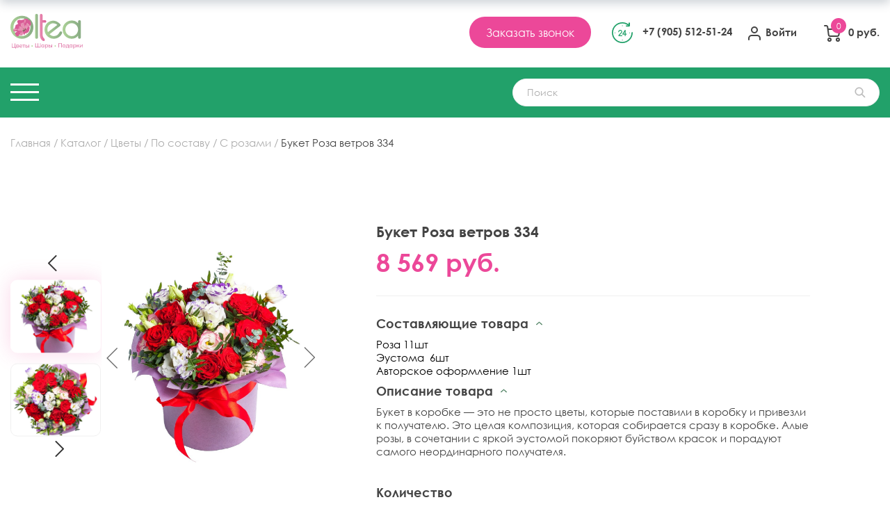

--- FILE ---
content_type: text/html; charset=windows-1251
request_url: https://oltea.ru/catalog/lyubimoy/podrobno-1232/
body_size: 40166
content:
<!DOCTYPE html>
<html>

<head>
    <meta http-equiv="X-UA-Compatible" content="IE=edge" />
    <meta http-equiv="Content-Type" content="text/html; charset=windows-1251" />
<meta name="robots" content="index, follow" />
<meta name="keywords" content="Каталог" />
<meta name="description" content="Каталог" />
<link href="/bitrix/js/ui/design-tokens/dist/ui.design-tokens.min.css?168726340422029" type="text/css"  rel="stylesheet" />
<link href="/bitrix/js/ui/fonts/opensans/ui.font.opensans.min.css?16872633182320" type="text/css"  rel="stylesheet" />
<link href="/bitrix/js/main/popup/dist/main.popup.bundle.min.css?168726343726598" type="text/css"  rel="stylesheet" />
<link href="/bitrix/css/main/font-awesome.min.css?165641570823748" type="text/css"  rel="stylesheet" />
<link href="/bitrix/css/main/bootstrap.min.css?1656415708121326" type="text/css"  rel="stylesheet" />
<link href="/bitrix/css/main/themes/blue/style.min.css?1656415708331" type="text/css"  rel="stylesheet" />
<link href="/bitrix/cache/css/s1/new/page_3a100a49fc3de9a3ca85e8d837fe8ddb/page_3a100a49fc3de9a3ca85e8d837fe8ddb_v1.css?176861169347054" type="text/css"  rel="stylesheet" />
<link href="/bitrix/cache/css/s1/new/template_f05d07785fe3633a9fdf2bd15f434f1b/template_f05d07785fe3633a9fdf2bd15f434f1b_v1.css?176861160420768" type="text/css"  data-template-style="true" rel="stylesheet" />
<script type="text/javascript">if(!window.BX)window.BX={};if(!window.BX.message)window.BX.message=function(mess){if(typeof mess==='object'){for(let i in mess) {BX.message[i]=mess[i];} return true;}};</script>
<script type="text/javascript">(window.BX||top.BX).message({'pull_server_enabled':'N','pull_config_timestamp':'1615400202','pull_guest_mode':'N','pull_guest_user_id':'0'});(window.BX||top.BX).message({'PULL_OLD_REVISION':'Для продолжения корректной работы с сайтом необходимо перезагрузить страницу.'});</script>
<script type="text/javascript">(window.BX||top.BX).message({'JS_CORE_LOADING':'Загрузка...','JS_CORE_NO_DATA':'- Нет данных -','JS_CORE_WINDOW_CLOSE':'Закрыть','JS_CORE_WINDOW_EXPAND':'Развернуть','JS_CORE_WINDOW_NARROW':'Свернуть в окно','JS_CORE_WINDOW_SAVE':'Сохранить','JS_CORE_WINDOW_CANCEL':'Отменить','JS_CORE_WINDOW_CONTINUE':'Продолжить','JS_CORE_H':'ч','JS_CORE_M':'м','JS_CORE_S':'с','JSADM_AI_HIDE_EXTRA':'Скрыть лишние','JSADM_AI_ALL_NOTIF':'Показать все','JSADM_AUTH_REQ':'Требуется авторизация!','JS_CORE_WINDOW_AUTH':'Войти','JS_CORE_IMAGE_FULL':'Полный размер'});</script>

<script type="text/javascript" src="/bitrix/js/main/core/core.min.js?1687263439219752"></script>

<script>BX.setJSList(['/bitrix/js/main/core/core_ajax.js','/bitrix/js/main/core/core_promise.js','/bitrix/js/main/polyfill/promise/js/promise.js','/bitrix/js/main/loadext/loadext.js','/bitrix/js/main/loadext/extension.js','/bitrix/js/main/polyfill/promise/js/promise.js','/bitrix/js/main/polyfill/find/js/find.js','/bitrix/js/main/polyfill/includes/js/includes.js','/bitrix/js/main/polyfill/matches/js/matches.js','/bitrix/js/ui/polyfill/closest/js/closest.js','/bitrix/js/main/polyfill/fill/main.polyfill.fill.js','/bitrix/js/main/polyfill/find/js/find.js','/bitrix/js/main/polyfill/matches/js/matches.js','/bitrix/js/main/polyfill/core/dist/polyfill.bundle.js','/bitrix/js/main/core/core.js','/bitrix/js/main/polyfill/intersectionobserver/js/intersectionobserver.js','/bitrix/js/main/lazyload/dist/lazyload.bundle.js','/bitrix/js/main/polyfill/core/dist/polyfill.bundle.js','/bitrix/js/main/parambag/dist/parambag.bundle.js']);
</script>
<script type="text/javascript">(window.BX||top.BX).message({'LANGUAGE_ID':'ru','FORMAT_DATE':'DD.MM.YYYY','FORMAT_DATETIME':'DD.MM.YYYY HH:MI:SS','COOKIE_PREFIX':'BITRIX_SM','SERVER_TZ_OFFSET':'0','UTF_MODE':'N','SITE_ID':'s1','SITE_DIR':'/','USER_ID':'','SERVER_TIME':'1768619353','USER_TZ_OFFSET':'0','USER_TZ_AUTO':'Y','bitrix_sessid':'630ae07ac809374d442f5b62d37d0406'});</script>


<script type="text/javascript" src="/bitrix/js/pull/protobuf/protobuf.min.js?165641573276433"></script>
<script type="text/javascript" src="/bitrix/js/pull/protobuf/model.min.js?165641573214190"></script>
<script type="text/javascript" src="/bitrix/js/main/core/core_promise.min.js?16564157232490"></script>
<script type="text/javascript" src="/bitrix/js/rest/client/rest.client.min.js?16872619309240"></script>
<script type="text/javascript" src="/bitrix/js/pull/client/pull.client.min.js?168726339348309"></script>
<script type="text/javascript" src="/bitrix/js/main/popup/dist/main.popup.bundle.min.js?168726343565670"></script>
<script type="text/javascript" src="/bitrix/js/main/core/core_fx.min.js?16564157239768"></script>
<script type="text/javascript" src="/bitrix/js/main/jquery/jquery-2.2.4.min.js?168726334685578"></script>
<script type="text/javascript" src="/bitrix/js/main/core/core_ls.min.js?16564157237365"></script>
<script type="text/javascript" src="/bitrix/js/main/jquery/jquery-1.12.4.min.js?168726334697163"></script>
<script type="text/javascript" src="/bitrix/js/currency/currency-core/dist/currency-core.bundle.min.js?16872632533755"></script>
<script type="text/javascript" src="/bitrix/js/currency/core_currency.min.js?1687261907833"></script>
<script type="text/javascript">BX.setCSSList(['/local/templates/new/components/bitrix/catalog.element/bukets1/style.css','/bitrix/components/bitrix/system.pagenavigation/templates/orange/style.css','/local/templates/new/components/bitrix/catalog.item/card_presents/style.css','/local/templates/new/components/bitrix/catalog.element/bukets1/themes/blue/style.css','/local/templates/new/components/bitrix/sale.basket.basket.line/new/style.css','/local/templates/new/components/api/search.title/.default/css/baron.min.css','/local/templates/new/components/api/search.title/.default/styles.css','/local/templates/new/components/bitrix/breadcrumb/template1/style.css','/local/templates/new/styles.css']);</script>
<script type="text/javascript">
					(function () {
						"use strict";

						var counter = function ()
						{
							var cookie = (function (name) {
								var parts = ("; " + document.cookie).split("; " + name + "=");
								if (parts.length == 2) {
									try {return JSON.parse(decodeURIComponent(parts.pop().split(";").shift()));}
									catch (e) {}
								}
							})("BITRIX_CONVERSION_CONTEXT_s1");

							if (cookie && cookie.EXPIRE >= BX.message("SERVER_TIME"))
								return;

							var request = new XMLHttpRequest();
							request.open("POST", "/bitrix/tools/conversion/ajax_counter.php", true);
							request.setRequestHeader("Content-type", "application/x-www-form-urlencoded");
							request.send(
								"SITE_ID="+encodeURIComponent("s1")+
								"&sessid="+encodeURIComponent(BX.bitrix_sessid())+
								"&HTTP_REFERER="+encodeURIComponent(document.referrer)
							);
						};

						if (window.frameRequestStart === true)
							BX.addCustomEvent("onFrameDataReceived", counter);
						else
							BX.ready(counter);
					})();
				</script>
<script type="text/javascript">
	jQuery(function ($) {
		$.fn.apiSearchTitle({
			component_id: 'bx_2378634312_1',
			parent_id: '.api-search-title',
			container_id: '#bx_2378634312_1',
			input_id: '.api-search-input',
			result_id: '.api-search-result',
			scroll_id: '.baron',
			ajax_icon_id: '.api-ajax-icon',
			clear_icon_id: '.api-clear-icon',
			wait_time: 800,
			backdrop: {
				active: true,
				id: 'bx_2378634312_1_backdrop',
				clas: 'api-search-title-backdrop',
				animate:{
					fadeIn: 0,
					fadeOut: 0
				},
				css: {
					"opacity": "0.1",
					"filter": "alpha(opacity=20)",
					"position": "fixed",
					"top": 0,
					"right": 0,
					"bottom": 0,
					"left": 0,
					"z-index": "900",
					"background-color": "#3879D9"
				}
			},
			parent: {
				css: {
					"z-index": "901"
				}
			},
			mess: {}
		});
	});

	$(window).on('load',function(){
		baron({
			root: '.baron',
			scroller: '.baron__scroller',
			bar: '.baron__bar',
			scrollingCls: '_scrolling',
			draggingCls: '_dragging'
		}).fix({
			elements: '.header__title',
			outside: 'header__title_state_fixed',
			before: 'header__title_position_top',
			after: 'header__title_position_bottom',
			clickable: true
		}).controls({
			track: '.baron__track',
			forward: '.baron__down',
			backward: '.baron__up'
		});
	});
</script>




<script type="text/javascript" src="/local/templates/new/components/bitrix/sale.basket.basket.line/new/script.min.js?16564159273876"></script>
<script type="text/javascript" src="/local/templates/new/components/api/search.title/.default/script.js?16564159257252"></script>
<script type="text/javascript" src="/local/templates/new/components/api/search.title/.default/js/baron.min.js?165641592514040"></script>
<script type="text/javascript" src="/local/templates/new/components/bitrix/catalog.element/bukets1/script.min.js?165641592558488"></script>
<script type="text/javascript" src="/local/templates/new/components/bitrix/catalog.section/bootstrap_v5rand/script.min.js?16564159265657"></script>
<script type="text/javascript" src="/local/templates/new/components/bitrix/catalog.item/card_presents/script.min.js?165641592640915"></script>
<script type="text/javascript" src="/bitrix/components/interlabs/oneclick/templates/.popup/script.js?16564157081425"></script>
<script type="text/javascript">var _ba = _ba || []; _ba.push(["aid", "75b0fcc64b54259d7d20df94c64cc457"]); _ba.push(["host", "oltea.ru"]); _ba.push(["ad[ct][item]", "[base64]"]);_ba.push(["ad[ct][user_id]", function(){return BX.message("USER_ID") ? BX.message("USER_ID") : 0;}]);_ba.push(["ad[ct][recommendation]", function() {var rcmId = "";var cookieValue = BX.getCookie("BITRIX_SM_RCM_PRODUCT_LOG");var productId = 1232;var cItems = [];var cItem;if (cookieValue){cItems = cookieValue.split(".");}var i = cItems.length;while (i--){cItem = cItems[i].split("-");if (cItem[0] == productId){rcmId = cItem[1];break;}}return rcmId;}]);_ba.push(["ad[ct][v]", "2"]);(function() {var ba = document.createElement("script"); ba.type = "text/javascript"; ba.async = true;ba.src = (document.location.protocol == "https:" ? "https://" : "http://") + "bitrix.info/ba.js";var s = document.getElementsByTagName("script")[0];s.parentNode.insertBefore(ba, s);})();</script>



    <title>Купить букет Роза ветров 334 в Москве в магазине Oltea</title>

    <meta name="viewport" content="width=device-width, initial-scale=1, shrink-to-fit=no">
    <!-- Favicon -->
    <link rel="shortcut icon" type="image/x-icon" href="/favicon.ico">

    <!-- CSS
	============================================ -->

    <!-- Bootstrap CSS -->
    <link rel="stylesheet" href="/local/templates/new/assets/css/vendor/bootstrap.min.css">

    <!-- Icon Font CSS -->
    <link rel="stylesheet" href="/local/templates/new/assets/css/vendor/ionicons.min.css">

    <!-- Plugins CSS -->
    <link rel="stylesheet" href="/local/templates/new/assets/css/plugins/slick.css">
    <link rel="stylesheet" href="/local/templates/new/assets/css/plugins/animation.css">
    <link rel="stylesheet" href="/local/templates/new/assets/css/plugins/jqueryui.min.css">

    <!-- Vendor & Plugins CSS (Please remove the comment from below vendor.min.css & plugins.min.css for better website load performance and remove css files from avobe) -->
    <!--
    <script src="/local/templates/new/assets/js/vendor/vendor.min.js"></script>
    <script src="/local/templates/new/assets/js/plugins/plugins.min.js"></script>
    -->

    <!-- Main Style CSS (Please use minify version for better website load performance) -->
    <link rel="stylesheet" href="/local/templates/new/assets/css/style.css">
    <link href="/local/templates/new/assets/css/hamburgers.css" rel="stylesheet">
    <link rel="stylesheet" href="/local/templates/new/assets/css/stylenew.css?v=1">
        <!--<link rel="stylesheet" href="/local/templates/new/assets/css/style.min.css">-->
    <!-- Google Tag Manager -->
    <script>
        (function(w, d, s, l, i) {
            w[l] = w[l] || [];
            w[l].push({
                'gtm.start': new Date().getTime(),
                event: 'gtm.js'
            });
            var f = d.getElementsByTagName(s)[0],
                j = d.createElement(s),
                dl = l != 'dataLayer' ? '&l=' + l : '';
            j.async = true;
            j.src =
                'https://www.googletagmanager.com/gtm.js?id=' + i + dl;
            f.parentNode.insertBefore(j, f);
        })(window, document, 'script', 'dataLayer', 'GTM-WP6Q8BC');
    </script>
    <!-- End Google Tag Manager -->
    <script src="https://code.iconify.design/1/1.0.7/iconify.min.js"></script>

    <script src="/local/templates/new/assets/js/vendor/jquery-3.3.1.min.js"></script>
    <script src="/local/templates/new/assets/js/jquery.maskedinput.js" type="text/javascript"></script>

    <link rel="stylesheet" type="text/css" href="/local/templates/new/slick/slick.css">
    <link rel="stylesheet" type="text/css" href="/local/templates/new/slick/slick-theme.css">
    <link rel="stylesheet" type="text/css" href="/local/templates/new/assets/js/vendor/fancybox/jquery.fancybox.min.css">
    <link href="https://cdnjs.cloudflare.com/ajax/libs/Swiper/8.0.6/swiper-bundle.css" rel="stylesheet">
    <link href="/local/templates/new/main.css?v=14" rel="stylesheet">

    <link rel="stylesheet" type="text/css" href="/local/templates/new/pop-up.css?v=2">
		<!--<script src="/local/templates/new/owl/owl.carousel.js"></script> -->
    <link rel="stylesheet" type="text/css" href="/local/templates/new/owl/owl.carousel.css">
    <link rel="stylesheet" type="text/css" href="/local/templates/new/owl/owl.theme.default.css">
    <!-- Yandex.Metrika counter -->
    <script type="text/javascript" >
        (function(m,e,t,r,i,k,a){m[i]=m[i]||function(){(m[i].a=m[i].a||[]).push(arguments)};
            m[i].l=1*new Date();k=e.createElement(t),a=e.getElementsByTagName(t)[0],k.async=1,k.src=r,a.parentNode.insertBefore(k,a)})
        (window, document, "script", "https://mc.yandex.ru/metrika/tag.js", "ym");

        ym(87383426, "init", {
            clickmap:true,
            trackLinks:true,
            accurateTrackBounce:true,
            webvisor:true,
            ecommerce:"dataLayer"
        });
    </script>
    <noscript><div><img src="https://mc.yandex.ru/watch/87383426" style="position:absolute; left:-9999px;" alt="" /></div></noscript>
    <!-- /Yandex.Metrika counter -->
    <!-- calltouch -->
    <script type="text/javascript">
        (function(w,d,n,c){w.CalltouchDataObject=n;w[n]=function(){w[n]["callbacks"].push(arguments)};if(!w[n]["callbacks"]){w[n]["callbacks"]=[]}w[n]["loaded"]=false;if(typeof c!=="object"){c=[c]}w[n]["counters"]=c;for(var i=0;i<c.length;i+=1){p(c[i])}function p(cId){var a=d.getElementsByTagName("script")[0],s=d.createElement("script"),i=function(){a.parentNode.insertBefore(s,a)},m=typeof Array.prototype.find === 'function',n=m?"init-min.js":"init.js";s.type="text/javascript";s.async=true;s.src="https://mod.calltouch.ru/"+n+"?id="+cId;if(w.opera=="[object Opera]"){d.addEventListener("DOMContentLoaded",i,false)}else{i()}}})(window,document,"ct","cxygvwts");
    </script>
    <!-- calltouch -->
</head>


<body class="not-main">
    <div id="panel"></div>
    <noscript><iframe src="https://www.googletagmanager.com/ns.html?id=GTM-WP6Q8BC" height="0" width="0" style="display:none;visibility:hidden"></iframe></noscript>
    <!-- End Google Tag Manager (noscript) -->


    <!--*************************************************************************-->

    <!------------header_mobail--------------->
    <div class="header_mobail">
        <div class="header_mobail_top">
			<a href="/index.php" class="header_mobail_logo">
                <img src="/local/templates/new/img/icon/logo-new.svg" alt="logo">
            </a>
            <div class="button_bell_mobail">Заказать звонок</div>
        </div>
        <div class="header_mobail_bottom">
            <div class="burger_menu">
                <div class="line_top_burger line_burger"></div>
                <div class="line_middle_burger line_burger"></div>
                <div class="line_bottom_burger line_burger"></div>
            </div>
            <div class="icon_box_top_head_moabail">
								<svg class="search_button_mobail" width="24" height="24" viewBox="0 0 24 24" fill="none" xmlns="http://www.w3.org/2000/svg">
					<path d="M23.5364 23.5364L23.5364 23.5364C23.8212 23.2516 23.8212 22.7901 23.5364 22.5053C23.5364 22.5053 23.5364 22.5053 23.5364 22.5053L16.7039 15.6727C18.1039 14.0384 18.9584 11.9219 18.9584 9.60414C18.9583 4.44609 14.7623 0.25 9.60418 0.25C4.44609 0.25 0.25 4.44609 0.25 9.60418C0.25 14.7623 4.44609 18.9584 9.60418 18.9584C11.9219 18.9584 14.0384 18.1039 15.6728 16.7039L22.5053 23.5364C22.6476 23.6787 22.8346 23.75 23.0208 23.75C23.2071 23.75 23.3941 23.6787 23.5364 23.5364ZM9.60418 17.5C5.251 17.5 1.70836 13.9578 1.70836 9.60418C1.70836 5.25057 5.251 1.70832 9.60418 1.70832C13.9574 1.70832 17.5 5.25052 17.5 9.60418C17.5 13.9578 13.9574 17.5 9.60418 17.5Z" fill="#AEAEAE" stroke="#AEAEAE" stroke-width="0.5"></path>
				</svg>
                <a href="/personal/">
                    <svg width="24" height="24" viewBox="0 0 24 24" fill="none" xmlns="http://www.w3.org/2000/svg">
							<path d="M20 21V19C20 17.9391 19.5786 16.9217 18.8284 16.1716C18.0783 15.4214 17.0609 15 16 15H8C6.93913 15 5.92172 15.4214 5.17157 16.1716C4.42143 16.9217 4 17.9391 4 19V21" stroke="#444444" stroke-width="2" stroke-linecap="round" stroke-linejoin="round"></path>
							<path d="M12 11C14.2091 11 16 9.20914 16 7C16 4.79086 14.2091 3 12 3C9.79086 3 8 4.79086 8 7C8 9.20914 9.79086 11 12 11Z" stroke="#444444" stroke-width="2" stroke-linecap="round" stroke-linejoin="round"></path>
						</svg>
					Войти                </a>

                <script>
var bx_basketFKauiI = new BitrixSmallCart;
</script>
<span id="bx_basketFKauiI" class="bx-basket bx-opener"><!--'start_frame_cache_bx_basketFKauiI'-->
<!--**********************************************************-->

<a href="/personal/basket/">
    <span id="cart-total">0</span>
    <svg class="basket_icon" width="24" height="24" viewBox="0 0 24 24" fill="none" xmlns="http://www.w3.org/2000/svg">
		<path d="M8 23C9.10457 23 10 22.1046 10 21C10 19.8954 9.10457 19 8 19C6.89543 19 6 19.8954 6 21C6 22.1046 6.89543 23 8 23Z" stroke="#444444" stroke-width="2" stroke-linecap="round" stroke-linejoin="round"/>
		<path d="M20 23C21.1046 23 22 22.1046 22 21C22 19.8954 21.1046 19 20 19C18.8954 19 18 19.8954 18 21C18 22.1046 18.8954 23 20 23Z" stroke="#444444" stroke-width="2" stroke-linecap="round" stroke-linejoin="round"/>
		<path d="M5.67 6H23L21.32 14.39C21.2286 14.8504 20.9781 15.264 20.6125 15.5583C20.2468 15.8526 19.7893 16.009 19.32 16H8.75C8.26168 16.0041 7.78873 15.8295 7.42031 15.509C7.05189 15.1884 6.81347 14.7442 6.75 14.26L5.23 2.74C5.16697 2.25924 4.93142 1.81774 4.5672 1.49767C4.20298 1.17759 3.73488 1.00073 3.25 1H1" stroke="#444444" stroke-width="2" stroke-linecap="round" stroke-linejoin="round"/>
	</svg>
</a>
<a href="/personal/basket/">
    <div class="sum_button">0 руб. <!--<span class="rouble">e</span>--></div>
</a>

<!--**********************************************************--><!--'end_frame_cache_bx_basketFKauiI'--></span>
<script type="text/javascript">
	bx_basketFKauiI.siteId       = 's1';
	bx_basketFKauiI.cartId       = 'bx_basketFKauiI';
	bx_basketFKauiI.ajaxPath     = '/bitrix/components/bitrix/sale.basket.basket.line/ajax.php';
	bx_basketFKauiI.templateName = 'new';
	bx_basketFKauiI.arParams     =  {'HIDE_ON_BASKET_PAGES':'Y','PATH_TO_AUTHORIZE':'/login/','PATH_TO_BASKET':'/personal/basket/','PATH_TO_ORDER':'/personal/order/make/','PATH_TO_PERSONAL':'/personal/','PATH_TO_PROFILE':'/personal/','PATH_TO_REGISTER':'/login/','POSITION_FIXED':'N','SHOW_AUTHOR':'N','SHOW_EMPTY_VALUES':'Y','SHOW_NUM_PRODUCTS':'Y','SHOW_PERSONAL_LINK':'N','SHOW_PRODUCTS':'N','SHOW_REGISTRATION':'N','SHOW_TOTAL_PRICE':'Y','COMPONENT_TEMPLATE':'template1','CACHE_TYPE':'A','SHOW_DELAY':'Y','SHOW_NOTAVAIL':'Y','SHOW_IMAGE':'Y','SHOW_PRICE':'Y','SHOW_SUMMARY':'Y','POSITION_VERTICAL':'top','POSITION_HORIZONTAL':'right','MAX_IMAGE_SIZE':'70','AJAX':'N','~HIDE_ON_BASKET_PAGES':'Y','~PATH_TO_AUTHORIZE':'/login/','~PATH_TO_BASKET':'/personal/basket/','~PATH_TO_ORDER':'/personal/order/make/','~PATH_TO_PERSONAL':'/personal/','~PATH_TO_PROFILE':'/personal/','~PATH_TO_REGISTER':'/login/','~POSITION_FIXED':'N','~SHOW_AUTHOR':'N','~SHOW_EMPTY_VALUES':'Y','~SHOW_NUM_PRODUCTS':'Y','~SHOW_PERSONAL_LINK':'N','~SHOW_PRODUCTS':'N','~SHOW_REGISTRATION':'N','~SHOW_TOTAL_PRICE':'Y','~COMPONENT_TEMPLATE':'template1','~CACHE_TYPE':'A','~SHOW_DELAY':'Y','~SHOW_NOTAVAIL':'Y','~SHOW_IMAGE':'Y','~SHOW_PRICE':'Y','~SHOW_SUMMARY':'Y','~POSITION_VERTICAL':'top','~POSITION_HORIZONTAL':'right','~MAX_IMAGE_SIZE':'70','~AJAX':'N','cartId':'bx_basketFKauiI'}; // TODO \Bitrix\Main\Web\Json::encode
	bx_basketFKauiI.closeMessage = 'Скрыть';
	bx_basketFKauiI.openMessage  = 'Раскрыть';
	bx_basketFKauiI.activate();
</script>
            </div>
        </div>
    </div>
    <!------------header_mobail end--------------->
	<div class="fixed_header">
    <div class="header new">
        <div class="top_head">
			<div class="col1">
				<a class="logo_head" href="/">
					<img src="/local/templates/new/img/icon/logo-new.svg" alt="logo">
				</a>
				<div class="payment_box">
					<a href="/oplata/">Оплата</a>
					<a href="/dostavka/">Доставка</a>
					<a target="_blank" href="https://yandex.ru/maps/org/tsvety_podarki_shary/55340499773/reviews/?ll=37.573124%2C55.800823&z=14">Отзывы</a>
					<a href="/about/">О нас</a>
					<a href="/kontakty/">Контакты</a>
				</div>
			</div>
			<div class="col2">
            	<div class="button_bell">Заказать звонок</div>
				<div class="tell">
					<img src="/local/templates/new/img/icon/24.svg" alt="time">
					<a href="tel:+79055125124" class="call_link_header">+7 (905) 512-51-24</a>
				</div>
				<div class="lk_header_btn">
					<a href="/personal/">
						<svg width="24" height="24" viewBox="0 0 24 24" fill="none" xmlns="http://www.w3.org/2000/svg">
							<path d="M20 21V19C20 17.9391 19.5786 16.9217 18.8284 16.1716C18.0783 15.4214 17.0609 15 16 15H8C6.93913 15 5.92172 15.4214 5.17157 16.1716C4.42143 16.9217 4 17.9391 4 19V21" stroke="#444444" stroke-width="2" stroke-linecap="round" stroke-linejoin="round"/>
							<path d="M12 11C14.2091 11 16 9.20914 16 7C16 4.79086 14.2091 3 12 3C9.79086 3 8 4.79086 8 7C8 9.20914 9.79086 11 12 11Z" stroke="#444444" stroke-width="2" stroke-linecap="round" stroke-linejoin="round"/>
						</svg>
                        Войти					</a>

					<script>
var bx_basketT0kNhm = new BitrixSmallCart;
</script>
<span id="bx_basketT0kNhm" class="bx-basket bx-opener"><!--'start_frame_cache_bx_basketT0kNhm'-->
<!--**********************************************************-->

<a href="/personal/basket/">
    <span id="cart-total">0</span>
    <svg class="basket_icon" width="24" height="24" viewBox="0 0 24 24" fill="none" xmlns="http://www.w3.org/2000/svg">
		<path d="M8 23C9.10457 23 10 22.1046 10 21C10 19.8954 9.10457 19 8 19C6.89543 19 6 19.8954 6 21C6 22.1046 6.89543 23 8 23Z" stroke="#444444" stroke-width="2" stroke-linecap="round" stroke-linejoin="round"/>
		<path d="M20 23C21.1046 23 22 22.1046 22 21C22 19.8954 21.1046 19 20 19C18.8954 19 18 19.8954 18 21C18 22.1046 18.8954 23 20 23Z" stroke="#444444" stroke-width="2" stroke-linecap="round" stroke-linejoin="round"/>
		<path d="M5.67 6H23L21.32 14.39C21.2286 14.8504 20.9781 15.264 20.6125 15.5583C20.2468 15.8526 19.7893 16.009 19.32 16H8.75C8.26168 16.0041 7.78873 15.8295 7.42031 15.509C7.05189 15.1884 6.81347 14.7442 6.75 14.26L5.23 2.74C5.16697 2.25924 4.93142 1.81774 4.5672 1.49767C4.20298 1.17759 3.73488 1.00073 3.25 1H1" stroke="#444444" stroke-width="2" stroke-linecap="round" stroke-linejoin="round"/>
	</svg>
</a>
<a href="/personal/basket/">
    <div class="sum_button">0 руб. <!--<span class="rouble">e</span>--></div>
</a>

<!--**********************************************************--><!--'end_frame_cache_bx_basketT0kNhm'--></span>
<script type="text/javascript">
	bx_basketT0kNhm.siteId       = 's1';
	bx_basketT0kNhm.cartId       = 'bx_basketT0kNhm';
	bx_basketT0kNhm.ajaxPath     = '/bitrix/components/bitrix/sale.basket.basket.line/ajax.php';
	bx_basketT0kNhm.templateName = 'new';
	bx_basketT0kNhm.arParams     =  {'HIDE_ON_BASKET_PAGES':'Y','PATH_TO_AUTHORIZE':'/login/','PATH_TO_BASKET':'/personal/basket/','PATH_TO_ORDER':'/personal/order/make/','PATH_TO_PERSONAL':'/personal/','PATH_TO_PROFILE':'/personal/','PATH_TO_REGISTER':'/login/','POSITION_FIXED':'N','SHOW_AUTHOR':'N','SHOW_EMPTY_VALUES':'Y','SHOW_NUM_PRODUCTS':'Y','SHOW_PERSONAL_LINK':'N','SHOW_PRODUCTS':'N','SHOW_REGISTRATION':'N','SHOW_TOTAL_PRICE':'Y','COMPONENT_TEMPLATE':'template1','CACHE_TYPE':'A','SHOW_DELAY':'Y','SHOW_NOTAVAIL':'Y','SHOW_IMAGE':'Y','SHOW_PRICE':'Y','SHOW_SUMMARY':'Y','POSITION_VERTICAL':'top','POSITION_HORIZONTAL':'right','MAX_IMAGE_SIZE':'70','AJAX':'N','~HIDE_ON_BASKET_PAGES':'Y','~PATH_TO_AUTHORIZE':'/login/','~PATH_TO_BASKET':'/personal/basket/','~PATH_TO_ORDER':'/personal/order/make/','~PATH_TO_PERSONAL':'/personal/','~PATH_TO_PROFILE':'/personal/','~PATH_TO_REGISTER':'/login/','~POSITION_FIXED':'N','~SHOW_AUTHOR':'N','~SHOW_EMPTY_VALUES':'Y','~SHOW_NUM_PRODUCTS':'Y','~SHOW_PERSONAL_LINK':'N','~SHOW_PRODUCTS':'N','~SHOW_REGISTRATION':'N','~SHOW_TOTAL_PRICE':'Y','~COMPONENT_TEMPLATE':'template1','~CACHE_TYPE':'A','~SHOW_DELAY':'Y','~SHOW_NOTAVAIL':'Y','~SHOW_IMAGE':'Y','~SHOW_PRICE':'Y','~SHOW_SUMMARY':'Y','~POSITION_VERTICAL':'top','~POSITION_HORIZONTAL':'right','~MAX_IMAGE_SIZE':'70','~AJAX':'N','cartId':'bx_basketT0kNhm'}; // TODO \Bitrix\Main\Web\Json::encode
	bx_basketT0kNhm.closeMessage = 'Скрыть';
	bx_basketT0kNhm.openMessage  = 'Раскрыть';
	bx_basketT0kNhm.activate();
</script>				</div>
			</div>
		</div>
        <div class="bottom_head">
            <div class="container">
                <div class="flex_bottom_head">
					<div class="burger_menu">
						<div class="line_top_burger line_burger"></div>
						<div class="line_middle_burger line_burger"></div>
						<div class="line_bottom_burger line_burger"></div>
					</div>
                     
<div class="menu_box">
			<!-- first level-->
		<div class="icon_menu">

		<a  href="/catalog/flowers/">
			Цветы		</a>
					<div class="menu_hidden_icon" data-idmenu="1991236603">
				
											<!-- second level-->
						
															<div class="submenu_box">
									<a href="/catalog/bukety/">
										<span>Быстрый поиск</span>
									</a>

																			<!-- third level-->

										<a class="submenu_link" href="/catalog/avtorskie_bukety/">
											Авторские букеты										</a>
																			<!-- third level-->

										<a class="submenu_link" href="/catalog/korziny-s-tsvetami-/">
											Корзины с цветами  										</a>
																			<!-- third level-->

										<a class="submenu_link" href="/catalog/shlyapnye-korobki/">
											Цветы в корзине										</a>
																			<!-- third level-->

										<a class="submenu_link" href="/catalog/muzhskie-bukety/">
											Мужские букеты										</a>
																			<!-- third level-->

										<a class="submenu_link" href="/catalog/bukety-do-2000-rubley/">
											Букеты до 2000 рублей										</a>
																			<!-- third level-->

										<a class="submenu_link" href="/catalog/bukety-do-3000-rubley/">
											Букеты до 3000 рублей										</a>
																			<!-- third level-->

										<a class="submenu_link" href="/catalog/bukety-do-5000-rubley/">
											Букеты до 5000 рублей										</a>
																			<!-- third level-->

										<a class="submenu_link" href="/catalog/bukety-do-10000-rubley/">
											Букеты до 10000 рублей										</a>
																			<!-- third level-->

										<a class="submenu_link" href="/catalog/vip/">
											VIP										</a>
																	</div>
													
											<!-- second level-->
						
															<div class="submenu_box">
									<a href="/catalog/mono/">
										<span>Все монобукеты</span>
									</a>

																			<!-- third level-->

										<a class="submenu_link" href="/catalog/krasnye-rozy/">
											 Красные розы										</a>
																			<!-- third level-->

										<a class="submenu_link" href="/catalog/belye-rozy/">
											Белые розы										</a>
																			<!-- third level-->

										<a class="submenu_link" href="/catalog/rozovye-rozy/">
											Розовые розы										</a>
																			<!-- third level-->

										<a class="submenu_link" href="/catalog/zheltye-rozy/">
											Желтые розы										</a>
																			<!-- third level-->

										<a class="submenu_link" href="/catalog/raznotsvetnye-rozy/">
											 Разноцветные розы										</a>
																			<!-- third level-->

										<a class="submenu_link" href="/catalog/rozy-kustovye/">
											Розы кустовые										</a>
																			<!-- third level-->

										<a class="submenu_link" href="/catalog/monobukety/">
											Остальные										</a>
																	</div>
													
									
											<!-- second level-->
						
															<div class="submenu_box">
									<a href="/catalog/tsvety/">
										<span>По составу</span>
									</a>

																			<!-- third level-->

										<a class="submenu_link" href="/catalog/s-rozami/">
											С розами										</a>
																			<!-- third level-->

										<a class="submenu_link" href="/catalog/s-pionami/">
											С пионами										</a>
																			<!-- third level-->

										<a class="submenu_link" href="/catalog/s-romashkami/">
											С ромашками										</a>
																			<!-- third level-->

										<a class="submenu_link" href="/catalog/s-tyulpanami/">
											С тюльпанами										</a>
																			<!-- third level-->

										<a class="submenu_link" href="/catalog/s-gortenziyami/">
											С гортензиями										</a>
																			<!-- third level-->

										<a class="submenu_link" href="/catalog/s-irisami/">
											С ирисами										</a>
																			<!-- third level-->

										<a class="submenu_link" href="/catalog/s-gerberami/">
											С герберами										</a>
																			<!-- third level-->

										<a class="submenu_link" href="/catalog/s-liliyami/">
											С лилиями										</a>
																			<!-- third level-->

										<a class="submenu_link" href="/catalog/s-khrizantemami/">
											С хризантемами										</a>
																			<!-- third level-->

										<a class="submenu_link" href="/catalog/s-orkhideyami/">
											С орхидеями										</a>
																			<!-- third level-->

										<a class="submenu_link" href="/catalog/s-alstromeriyami/">
											С альстромериями										</a>
																			<!-- third level-->

										<a class="submenu_link" href="/catalog/s-gvozdikami/">
											С гвоздиками										</a>
																			<!-- third level-->

										<a class="submenu_link" href="/catalog/s-eustomami/">
											С эустомами										</a>
																			<!-- third level-->

										<a class="submenu_link" href="/catalog/s-podsolnukhami/">
											С подсолнухами										</a>
																			<!-- third level-->

										<a class="submenu_link" href="/catalog/s-ekzoticheskimi-tsvetami/">
											С экзотическими цветами										</a>
																	</div>
													
												</div>
				</div>			<!-- first level-->
		<div class="icon_menu">

		<a  href="/catalog/shary/">
			Шары		</a>
					<div class="menu_hidden_icon" data-idmenu="2428272319">
				
											<!-- second level-->
						
															<a class="empty_second submenu_link" href="/catalog/lateksnye-shary/">
								<span>Латексные шары</span>
								</a>
													
											<!-- second level-->
						
															<a class="empty_second submenu_link" href="/catalog/tovary-dlya-prazdnika/">
								<span>Товары для праздника</span>
								</a>
													
											<!-- second level-->
						
															<a class="empty_second submenu_link" href="/catalog/folgirovannye-shary/">
								<span>Фольгированные шары</span>
								</a>
													
												</div>
				</div>			<!-- first level-->
		<div class="icon_menu">

		<a  href="/catalog/podarki/">
			Подарки		</a>
					<div class="menu_hidden_icon" data-idmenu="383804969">
				
											<!-- second level-->
						
															<a class="empty_second submenu_link" href="/catalog/dekorativnye-svechi/">
								<span>Декоративные свечи</span>
								</a>
													
											<!-- second level-->
						
															<div class="submenu_box">
									<a href="/catalog/kategoriya/">
										<span>Категория</span>
									</a>

																			<!-- third level-->

										<a class="submenu_link" href="/catalog/myagkie-igrushki/">
											Мягкие игрушки										</a>
																			<!-- third level-->

										<a class="submenu_link" href="/catalog/igrushki-ruchnoy-raboty/">
											Игрушки ручной работы										</a>
																			<!-- third level-->

										<a class="submenu_link" href="/catalog/suvenirnaya-produktsiya/">
											Сувенирная продукция										</a>
																			<!-- third level-->

										<a class="submenu_link" href="/catalog/vazy-dlya-tsvetov/">
											Вазы для цветов										</a>
																			<!-- third level-->

										<a class="submenu_link" href="/catalog/otkrytki/">
											Открытки										</a>
																			<!-- third level-->

										<a class="submenu_link" href="/catalog/konfety/">
											Конфеты										</a>
																	</div>
													
												</div>
				</div>			<!-- first level-->
		<div class="icon_menu">

		<a  href="/catalog/povod-/">
			Повод		</a>
					<div class="menu_hidden_icon" data-idmenu="1477147875">
				
											<!-- second level-->
						
															<a class="empty_second submenu_link" href="/catalog/mame/">
								<span>День матери</span>
								</a>
													
											<!-- second level-->
						
															<a class="empty_second submenu_link" href="/catalog/na-den-rozhdeniya/">
								<span>На день рождения</span>
								</a>
													
											<!-- second level-->
						
															<a class="empty_second submenu_link" href="/catalog/lyubimoy/">
								<span>Любимой</span>
								</a>
													
											<!-- second level-->
						
															<a class="empty_second submenu_link" href="/catalog/na-svadbu/">
								<span>На свадьбу</span>
								</a>
													
											<!-- second level-->
						
															<a class="empty_second submenu_link" href="/catalog/novyy-god/">
								<span>Новый год</span>
								</a>
													
											<!-- second level-->
						
															<a class="empty_second submenu_link" href="/catalog/na-1-sentyabrya/">
								<span>На 1 сентября</span>
								</a>
													
												</div>
				</div>			<!-- first level-->
		<div class="icon_menu">

		<a  href="/catalog/aksessuary/">
			Аксессуары		</a>
					<div class="menu_hidden_icon" data-idmenu="3833105686">
				
											<!-- second level-->
						
															<a class="empty_second submenu_link" href="/catalog/novogodniy-dekor/">
								<span>Новогодний декор</span>
								</a>
													
											<!-- second level-->
						
															<a class="empty_second submenu_link" href="/catalog/upakovochnye-korobki/">
								<span>Упаковочные коробки</span>
								</a>
													
												</div>
				</div>			<!-- first level-->
		

		<a class="menu_link" href="/catalog/upakovka/">
			Упаковка		</a>
							<!-- first level-->
		

		<a class="menu_link" href="/catalog/shlyapnye-korobki/">
			Цветы в корзине		</a>
							<!-- first level-->
		

		<a class="menu_link" href="/aktsii/">
			Акции		</a>
					</div>
<script>
$(document).ready(function(){ 
	$('.menu_hidden_icon').each(function(index,element) {
		$(element).find('.empty_second').wrapAll('<div class="submenu_box"></div>');
	})
});
</script>
				<svg class="search_button_mobail" width="24" height="24" viewBox="0 0 24 24" fill="none" xmlns="http://www.w3.org/2000/svg">
					<path d="M23.5364 23.5364L23.5364 23.5364C23.8212 23.2516 23.8212 22.7901 23.5364 22.5053C23.5364 22.5053 23.5364 22.5053 23.5364 22.5053L16.7039 15.6727C18.1039 14.0384 18.9584 11.9219 18.9584 9.60414C18.9583 4.44609 14.7623 0.25 9.60418 0.25C4.44609 0.25 0.25 4.44609 0.25 9.60418C0.25 14.7623 4.44609 18.9584 9.60418 18.9584C11.9219 18.9584 14.0384 18.1039 15.6728 16.7039L22.5053 23.5364C22.6476 23.6787 22.8346 23.75 23.0208 23.75C23.2071 23.75 23.3941 23.6787 23.5364 23.5364ZM9.60418 17.5C5.251 17.5 1.70836 13.9578 1.70836 9.60418C1.70836 5.25057 5.251 1.70832 9.60418 1.70832C13.9574 1.70832 17.5 5.25052 17.5 9.60418C17.5 13.9578 13.9574 17.5 9.60418 17.5Z" fill="#AEAEAE" stroke="#AEAEAE" stroke-width="0.5"></path>
				</svg>
					<div class="api-search-title tpl-default" id="bx_2378634312_1">
	<form action="/search/" method="get">
		<div class="api-search-fields">
			<div class="api-query">
				<input class="api-search-input"
				       placeholder="Поиск"
				       autocomplete="off"
				       name="q"
				       maxlength="300"
				       				       value=""
				       				       type="text">
					<span class="api-ajax-icon"></span>
					<span class="api-clear-icon"></span>
			</div>
			<div class="api-search-button">
				<button type="submit">НАЙТИ</button>
			</div>
		</div>
		<div class="baron baron__root baron__clipper _simple">
			<div class="baron__scroller">
				<div class="api-search-result"></div>
			</div>
			<div class="baron__track">
				<div class="baron__control baron__up">&bigtriangleup;</div>
				<div class="baron__free">
					<div class="baron__bar"></div>
				</div>
				<div class="baron__control baron__down">&bigtriangledown;</div>
			</div>
		</div>
	</form>
	<div class="search_btn_header">
		<svg width="24" height="24" viewBox="0 0 24 24" fill="none" xmlns="http://www.w3.org/2000/svg">
			<path d="M23.5364 23.5364L23.5364 23.5364C23.8212 23.2516 23.8212 22.7901 23.5364 22.5053C23.5364 22.5053 23.5364 22.5053 23.5364 22.5053L16.7039 15.6727C18.1039 14.0384 18.9584 11.9219 18.9584 9.60414C18.9583 4.44609 14.7623 0.25 9.60418 0.25C4.44609 0.25 0.25 4.44609 0.25 9.60418C0.25 14.7623 4.44609 18.9584 9.60418 18.9584C11.9219 18.9584 14.0384 18.1039 15.6728 16.7039L22.5053 23.5364C22.6476 23.6787 22.8346 23.75 23.0208 23.75C23.2071 23.75 23.3941 23.6787 23.5364 23.5364ZM9.60418 17.5C5.251 17.5 1.70836 13.9578 1.70836 9.60418C1.70836 5.25057 5.251 1.70832 9.60418 1.70832C13.9574 1.70832 17.5 5.25052 17.5 9.60418C17.5 13.9578 13.9574 17.5 9.60418 17.5Z" fill="#AEAEAE" stroke="#AEAEAE" stroke-width="0.5"/>
		</svg>
	</div>
</div>
<script>
	$('.search_btn_header').click(function(){
		$(this).prev().addClass('active');
});
	$(document).mouseup(function (e){ // событие клика по веб-документу
		var div = $(".api-search-title form"); // тут указываем ID элемента
		if (!div.is(e.target) // если клик был не по нашему блоку
		    && div.has(e.target).length === 0) { // и не по его дочерним элементам
			div.removeClass('active'); // скрываем его
		}
	});
</script>

					                </div>
            </div>
        </div>
    </div>
        <div class="search_mobail_box">
            <div class="form_search_box_mobail">
				<form action="/search/" class="form_search_mobail">
                    <div class="absolut_box_input">
                        <input type="text" name="q" class="input_search_mobail" placeholder="Что вы ищете?">
                        <input type="submit" class="submit_search_mobail" value>
                    </div>
                </form>
            </div>
        </div>



	<!------------menu_mobail start--------------->

<div class="menu_gamburg_mobail_box">
        <div class="flex_menu_gamburg_mobail_box">
             

	<!-- first level-->
	<div class="item_menu_gamburg item_menu_gamburg1">
	<div class="item_menu_gamburg__label">
	<a class="menu_link" href="/catalog/flowers/">
					Цветы				</a><span></span>
	</div>

	
		
			
									<!-- second level-->
					<div class="sub_item_menu_gamburg">
						<!-- <a href="/catalog/bukety/"> -->
						<span>Быстрый поиск</span>
						<!-- </a> -->
						<div class="flex_sub_item_menu_gamburg">
							<div class="flex_sublings">
								<div class="left_flex_sub_item_menu_gamburg">

																			<!-- third level-->

										<a class="link_sum_menu_mobail" href="/catalog/avtorskie_bukety/">
											Авторские букеты										</a>
																			<!-- third level-->

										<a class="link_sum_menu_mobail" href="/catalog/korziny-s-tsvetami-/">
											Корзины с цветами  										</a>
																			<!-- third level-->

										<a class="link_sum_menu_mobail" href="/catalog/shlyapnye-korobki/">
											Цветы в корзине										</a>
																			<!-- third level-->

										<a class="link_sum_menu_mobail" href="/catalog/muzhskie-bukety/">
											Мужские букеты										</a>
																			<!-- third level-->

										<a class="link_sum_menu_mobail" href="/catalog/bukety-do-2000-rubley/">
											Букеты до 2000 рублей										</a>
																			<!-- third level-->

										<a class="link_sum_menu_mobail" href="/catalog/bukety-do-3000-rubley/">
											Букеты до 3000 рублей										</a>
																			<!-- third level-->

										<a class="link_sum_menu_mobail" href="/catalog/bukety-do-5000-rubley/">
											Букеты до 5000 рублей										</a>
																			<!-- third level-->

										<a class="link_sum_menu_mobail" href="/catalog/bukety-do-10000-rubley/">
											Букеты до 10000 рублей										</a>
																			<!-- third level-->

										<a class="link_sum_menu_mobail" href="/catalog/vip/">
											VIP										</a>
																	</div>
							</div>
						</div>
					</div>
							
									<!-- second level-->
					<div class="sub_item_menu_gamburg">
						<!-- <a href="/catalog/mono/"> -->
						<span>Все монобукеты</span>
						<!-- </a> -->
						<div class="flex_sub_item_menu_gamburg">
							<div class="flex_sublings">
								<div class="left_flex_sub_item_menu_gamburg">

																			<!-- third level-->

										<a class="link_sum_menu_mobail" href="/catalog/krasnye-rozy/">
											 Красные розы										</a>
																			<!-- third level-->

										<a class="link_sum_menu_mobail" href="/catalog/belye-rozy/">
											Белые розы										</a>
																			<!-- third level-->

										<a class="link_sum_menu_mobail" href="/catalog/rozovye-rozy/">
											Розовые розы										</a>
																			<!-- third level-->

										<a class="link_sum_menu_mobail" href="/catalog/zheltye-rozy/">
											Желтые розы										</a>
																			<!-- third level-->

										<a class="link_sum_menu_mobail" href="/catalog/raznotsvetnye-rozy/">
											 Разноцветные розы										</a>
																			<!-- third level-->

										<a class="link_sum_menu_mobail" href="/catalog/rozy-kustovye/">
											Розы кустовые										</a>
																			<!-- third level-->

										<a class="link_sum_menu_mobail" href="/catalog/monobukety/">
											Остальные										</a>
																	</div>
							</div>
						</div>
					</div>
									
			
									<!-- second level-->
					<div class="sub_item_menu_gamburg">
						<!-- <a href="/catalog/tsvety/"> -->
						<span>По составу</span>
						<!-- </a> -->
						<div class="flex_sub_item_menu_gamburg">
							<div class="flex_sublings">
								<div class="left_flex_sub_item_menu_gamburg">

																			<!-- third level-->

										<a class="link_sum_menu_mobail" href="/catalog/s-rozami/">
											С розами										</a>
																			<!-- third level-->

										<a class="link_sum_menu_mobail" href="/catalog/s-pionami/">
											С пионами										</a>
																			<!-- third level-->

										<a class="link_sum_menu_mobail" href="/catalog/s-romashkami/">
											С ромашками										</a>
																			<!-- third level-->

										<a class="link_sum_menu_mobail" href="/catalog/s-tyulpanami/">
											С тюльпанами										</a>
																			<!-- third level-->

										<a class="link_sum_menu_mobail" href="/catalog/s-gortenziyami/">
											С гортензиями										</a>
																			<!-- third level-->

										<a class="link_sum_menu_mobail" href="/catalog/s-irisami/">
											С ирисами										</a>
																			<!-- third level-->

										<a class="link_sum_menu_mobail" href="/catalog/s-gerberami/">
											С герберами										</a>
																			<!-- third level-->

										<a class="link_sum_menu_mobail" href="/catalog/s-liliyami/">
											С лилиями										</a>
																			<!-- third level-->

										<a class="link_sum_menu_mobail" href="/catalog/s-khrizantemami/">
											С хризантемами										</a>
																			<!-- third level-->

										<a class="link_sum_menu_mobail" href="/catalog/s-orkhideyami/">
											С орхидеями										</a>
																			<!-- third level-->

										<a class="link_sum_menu_mobail" href="/catalog/s-alstromeriyami/">
											С альстромериями										</a>
																			<!-- third level-->

										<a class="link_sum_menu_mobail" href="/catalog/s-gvozdikami/">
											С гвоздиками										</a>
																			<!-- third level-->

										<a class="link_sum_menu_mobail" href="/catalog/s-eustomami/">
											С эустомами										</a>
																			<!-- third level-->

										<a class="link_sum_menu_mobail" href="/catalog/s-podsolnukhami/">
											С подсолнухами										</a>
																			<!-- third level-->

										<a class="link_sum_menu_mobail" href="/catalog/s-ekzoticheskimi-tsvetami/">
											С экзотическими цветами										</a>
																	</div>
							</div>
						</div>
					</div>
									
		</div>	<!-- first level-->
	<div class="item_menu_gamburg item_menu_gamburg1">
	<div class="item_menu_gamburg__label">
	<a class="menu_link" href="/catalog/shary/">
					Шары				</a><span></span>
	</div>

	
		
			
									<div class="sub_item_menu sub_item_menu_gamburg">
						<a class="menu_link" href="/catalog/lateksnye-shary/">
							<span>Латексные шары</span>
						</a>
					</div>
							
									<div class="sub_item_menu sub_item_menu_gamburg">
						<a class="menu_link" href="/catalog/tovary-dlya-prazdnika/">
							<span>Товары для праздника</span>
						</a>
					</div>
							
									<div class="sub_item_menu sub_item_menu_gamburg">
						<a class="menu_link" href="/catalog/folgirovannye-shary/">
							<span>Фольгированные шары</span>
						</a>
					</div>
									
		</div>	<!-- first level-->
	<div class="item_menu_gamburg item_menu_gamburg1">
	<div class="item_menu_gamburg__label">
	<a class="menu_link" href="/catalog/podarki/">
					Подарки				</a><span></span>
	</div>

	
		
			
									<div class="sub_item_menu sub_item_menu_gamburg">
						<a class="menu_link" href="/catalog/dekorativnye-svechi/">
							<span>Декоративные свечи</span>
						</a>
					</div>
							
									<!-- second level-->
					<div class="sub_item_menu_gamburg">
						<!-- <a href="/catalog/kategoriya/"> -->
						<span>Категория</span>
						<!-- </a> -->
						<div class="flex_sub_item_menu_gamburg">
							<div class="flex_sublings">
								<div class="left_flex_sub_item_menu_gamburg">

																			<!-- third level-->

										<a class="link_sum_menu_mobail" href="/catalog/myagkie-igrushki/">
											Мягкие игрушки										</a>
																			<!-- third level-->

										<a class="link_sum_menu_mobail" href="/catalog/igrushki-ruchnoy-raboty/">
											Игрушки ручной работы										</a>
																			<!-- third level-->

										<a class="link_sum_menu_mobail" href="/catalog/suvenirnaya-produktsiya/">
											Сувенирная продукция										</a>
																			<!-- third level-->

										<a class="link_sum_menu_mobail" href="/catalog/vazy-dlya-tsvetov/">
											Вазы для цветов										</a>
																			<!-- third level-->

										<a class="link_sum_menu_mobail" href="/catalog/otkrytki/">
											Открытки										</a>
																			<!-- third level-->

										<a class="link_sum_menu_mobail" href="/catalog/konfety/">
											Конфеты										</a>
																	</div>
							</div>
						</div>
					</div>
									
		</div>	<!-- first level-->
	<div class="item_menu_gamburg item_menu_gamburg1">
	<div class="item_menu_gamburg__label">
	<a class="menu_link" href="/catalog/povod-/">
					Повод				</a><span></span>
	</div>

	
		
			
									<div class="sub_item_menu sub_item_menu_gamburg">
						<a class="menu_link" href="/catalog/mame/">
							<span>День матери</span>
						</a>
					</div>
							
									<div class="sub_item_menu sub_item_menu_gamburg">
						<a class="menu_link" href="/catalog/na-den-rozhdeniya/">
							<span>На день рождения</span>
						</a>
					</div>
							
									<div class="sub_item_menu sub_item_menu_gamburg">
						<a class="menu_link" href="/catalog/lyubimoy/">
							<span>Любимой</span>
						</a>
					</div>
							
									<div class="sub_item_menu sub_item_menu_gamburg">
						<a class="menu_link" href="/catalog/na-svadbu/">
							<span>На свадьбу</span>
						</a>
					</div>
							
									<div class="sub_item_menu sub_item_menu_gamburg">
						<a class="menu_link" href="/catalog/novyy-god/">
							<span>Новый год</span>
						</a>
					</div>
							
									<div class="sub_item_menu sub_item_menu_gamburg">
						<a class="menu_link" href="/catalog/na-1-sentyabrya/">
							<span>На 1 сентября</span>
						</a>
					</div>
									
		</div>	<!-- first level-->
	<div class="item_menu_gamburg item_menu_gamburg1">
	<div class="item_menu_gamburg__label">
	<a class="menu_link" href="/catalog/aksessuary/">
					Аксессуары				</a><span></span>
	</div>

	
		
			
									<div class="sub_item_menu sub_item_menu_gamburg">
						<a class="menu_link" href="/catalog/novogodniy-dekor/">
							<span>Новогодний декор</span>
						</a>
					</div>
							
									<div class="sub_item_menu sub_item_menu_gamburg">
						<a class="menu_link" href="/catalog/upakovochnye-korobki/">
							<span>Упаковочные коробки</span>
						</a>
					</div>
									
		</div>	<!-- first level-->
	
	<div class="item_menu_gamburg__label">
	<a class="menu_link" href="/catalog/upakovka/">
					<a class="menu_link" href="/catalog/upakovka/">			Упаковка			</a>	</a><span></span>
	</div>

			<!-- first level-->
	
	<div class="item_menu_gamburg__label">
	<a class="menu_link" href="/catalog/shlyapnye-korobki/">
					<a class="menu_link" href="/catalog/shlyapnye-korobki/">			Цветы в корзине			</a>	</a><span></span>
	</div>

			<!-- first level-->
	
	<div class="item_menu_gamburg__label">
	<a class="menu_link" href="/aktsii/">
					<a class="menu_link" href="/aktsii/">			Акции			</a>	</a><span></span>
	</div>

			</div>
	<div class="flex-2-row">
				<div class="lk_header_btn">
					<a href="/personal/">
						<svg width="24" height="24" viewBox="0 0 24 24" fill="none" xmlns="http://www.w3.org/2000/svg">
							<path d="M20 21V19C20 17.9391 19.5786 16.9217 18.8284 16.1716C18.0783 15.4214 17.0609 15 16 15H8C6.93913 15 5.92172 15.4214 5.17157 16.1716C4.42143 16.9217 4 17.9391 4 19V21" stroke="#444444" stroke-width="2" stroke-linecap="round" stroke-linejoin="round"/>
							<path d="M12 11C14.2091 11 16 9.20914 16 7C16 4.79086 14.2091 3 12 3C9.79086 3 8 4.79086 8 7C8 9.20914 9.79086 11 12 11Z" stroke="#444444" stroke-width="2" stroke-linecap="round" stroke-linejoin="round"/>
						</svg>
                        Войти					</a>
			</div>
            <a class="link_gamburg_mobail ink_gamburg_mobail1" href="/oplata/">Оплата</a>
            <a class="link_gamburg_mobail" href="/oplata/">Доставка</a>
            <a class="link_gamburg_mobail" target="_blank" href="https://yandex.ru/maps/org/tsvety_podarki_shary/55340499773/reviews/?ll=37.573124%2C55.800823&z=14">Отзывы</a>
            <a class="link_gamburg_mobail" href="/about/">О нас</a>
            <a class="link_gamburg_mobail" href="/kontakty/">Контакты</a>

                <div class="working_hours">
                    <div class="icon_working_hours">
                        <img src="/local/templates/new/img/icon/24.svg" alt="time">
                    </div>
					<a href="tel:+79055125124" class="call_link_header">+7 (905) 512-51-24</a>
				</div>

            	<div class="button_bell">Заказать звонок</div>

	</div>

    </div>
	</div>
	<script>
		$('.burger_menu').click(function(){
			$('.fixed_header').toggleClass('active');
		})
	</script>

    <!------------menu_mobail end--------------->


            <div class="bx-breadcrumb breadcrumbs_wrapper" itemprop="http://schema.org/breadcrumb" itemscope itemtype="http://schema.org/BreadcrumbList"><div class="container"> 
                <ul class="breadcrumbs">
			<li class="bx-breadcrumb-item" id="bx_breadcrumb_0" itemprop="itemListElement" itemscope itemtype="http://schema.org/ListItem">
				
				<a href="/" title="Главная" itemprop="item">
					<span itemprop="name">Главная</span>
				</a>
				<meta itemprop="position" content="1" />
			</li>
			<li class="bx-breadcrumb-item" id="bx_breadcrumb_1" itemprop="itemListElement" itemscope itemtype="http://schema.org/ListItem">
				
				<a href="/catalog/" title="Каталог" itemprop="item">
					<span itemprop="name">Каталог</span>
				</a>
				<meta itemprop="position" content="2" />
			</li>
			<li class="bx-breadcrumb-item" id="bx_breadcrumb_2" itemprop="itemListElement" itemscope itemtype="http://schema.org/ListItem">
				
				<a href="/catalog/flowers/" title="Цветы" itemprop="item">
					<span itemprop="name">Цветы</span>
				</a>
				<meta itemprop="position" content="3" />
			</li>
			<li class="bx-breadcrumb-item" id="bx_breadcrumb_3" itemprop="itemListElement" itemscope itemtype="http://schema.org/ListItem">
				
				<a href="/catalog/tsvety/" title="По составу" itemprop="item">
					<span itemprop="name">По составу</span>
				</a>
				<meta itemprop="position" content="4" />
			</li>
			<li class="bx-breadcrumb-item" id="bx_breadcrumb_4" itemprop="itemListElement" itemscope itemtype="http://schema.org/ListItem">
				
				<a href="/catalog/s-rozami/" title="С розами" itemprop="item">
					<span itemprop="name">С розами</span>
				</a>
				<meta itemprop="position" content="5" />
			</li>
			<li class="bx-breadcrumb-item">
				
				<span>Букет Роза ветров 334</span>
			</li><div style="clear:left;"></div></ul>
            </div></div>
        <div class="wrapper">



            <div class="contentwrapper">
                <div class="container pr0">

                





                <!--*************************************************************************-->


                <!--           
                                                <li><a href="https://www.facebook.com/oltea.flower"><i class="ion-social-facebook"></i></a></li>
                                                <li><a href="https://vk.com/olteaflowers"><span class="iconify" data-icon="ion-logo-vk" data-inline="false"></span></a></li>
                                                <li><a href="https://instagram.com/oltea_flower?igshid=ulflob1wbj56"><i class="ion-social-instagram"></i></a></li>
                       -->


                <!--
								<div class="user-wrap">
                                    <a href="/personal/"><i class="ion-ios-person-outline"></i></a>
                                </div>
                        -->

                <!--
                    <form action='/search/' method='get'>
                        <div class="form-search">
                            <input id="search" name='q' class="input-text" value="" placeholder="поиск...." type="search">
                            <button class="search-btn" type="button">
                                <i class="ion-ios-search"></i>
                            </button>
                        </div>
                    </form>
-->

                <!--</header>

		
        <!-- breadcrumb-area start -->
                <!--        <div class="breadcrumb-area section-ptb" style='padding-top: 120px;    padding-bottom: 103px;'>
            <div class="container">
                <div class="row">
                    <div class="col-12">
                        <h2 class="breadcrumb-title"></h2>-->
                <!-- breadcrumb-list start -->

                <!-- breadcrumb-list end -->
                <!--</div>
                </div>
            </div>
        </div>-->
                <!-- breadcrumb-area end -->

                


                
    <!--*****************************************************************************-->
    <div class="bx-catalog-element bx-blue" id="bx_117848907_1232"
         itemscope itemtype="http://schema.org/Product">

        <div class="fullcart">
            <div class="fullcart_title fullcart_title__mobile">
                Букет Роза ветров 334 <span>ID: 1232</span>
                <!--<img src="/local/templates/new/assets/img/heart.png" alt="">-->
            </div>
            <div class="fullcart_left">

                
                <div class="product-item-detail-slider-container" id="bx_117848907_1232_big_slider">
                    <span class="product-item-detail-slider-close" data-entity="close-popup"></span>
                    <div class="product-item-detail-slider-block
						"
                         data-entity="images-slider-block">
                        <span class="product-item-detail-slider-left" data-entity="slider-control-left"
                              style="display: none;"></span>
                        <span class="product-item-detail-slider-right" data-entity="slider-control-right"
                              style="display: none;"></span>
                        <div class="product-item-label-text product-item-label-big product-item-label-top product-item-label-left"
                             id="bx_117848907_1232_sticker"
                            style="display: none;">
                                                    </div>
                                                <div class="product-item-detail-slider-images-container" data-entity="images-container">
                                                                <div class=" product-item-detail-slider-image active"
                                         data-entity="image" data-id="7494">
                                        <img src="/upload/iblock/cff/d2de8cc5-d128-4b9b-ac17-8efa4cf4cb1a.jpg" alt="Роза ветров 334"
                                             title="Роза ветров 334" itemprop="image">
                                    </div>
                                                                        <div class=" product-item-detail-slider-image"
                                         data-entity="image" data-id="7495">
                                        <img src="/upload/iblock/59e/a6f4a0b4-ecdc-4ea6-8db9-df6a3d664820.jpg" alt="Роза ветров 334"
                                             title="Роза ветров 334">
                                    </div>
                                                                
                            <!--<div class="fcart-info_size">
                                    <p><img src="/local/templates/new/assets/img/up-down_arrow.png" alt=""><span>45 см</span><img src="/local/templates/new/assets/img/diameter.png" alt=""><span>50 см</span></p>
                                </div>-->

                        </div>
                    </div>


                                                <div class="product-item-detail-slider-controls-block"
                                 id="bx_117848907_1232_slider_cont">
                                <div class="new_slide_cont">
                                                                                <div class="product-item-detail-slider-controls-image active"
                                                 data-entity="slider-control" data-value="7494">
                                                <img src="/upload/iblock/cff/d2de8cc5-d128-4b9b-ac17-8efa4cf4cb1a.jpg">
                                            </div>
                                                                                        <div class="product-item-detail-slider-controls-image"
                                                 data-entity="slider-control" data-value="7495">
                                                <img src="/upload/iblock/59e/a6f4a0b4-ecdc-4ea6-8db9-df6a3d664820.jpg">
                                            </div>
                                                                            </div>
                            </div>
                                            </div>


                <!-- <div class="product-item-detail-slider-container" id="">

						<div data-entity="images-container"> 
                
                    <div class="slider">
                        <div class="slider-vert" role="tablist">
                        		
									<div class="">
										<a href="#img-tab-" role="tab" data-toggle="tab"><img src="" alt=""></a>
									</div>
									                            
                        </div>
                        
                        
                        
                        <div class="slider-foto" data-entity="images-container">
                        
                        
                        		<div class="product-item-detail-slider-image" data-entity="image" data-id="">

                                        
                                        <div role="tabpanel" class="slider-foto_wrap tab-pane " id="img-tab-">
                                <a href="" class="img-poppu"><img src="" alt="" title="" class="foto-big"></a>
                                <div class="itemdesc">
                                    <p>Только у нас</p>
                                    <ul>
                                        <li>Простоят больше 5 дней</li>
                                        <li>Имеют натуральный аромат</li>
                                        <li>Раскрываются у получателя</li>
                                        <li>100% анонимная доставка</li>
                                        <li>Доставим букет, зная только
                                            номер телефона</li>
                                    </ul>
                                </div>
                                <div class="fcart-info_size">
                                    <p><img src="/assets/img/up-down_arrow.png" alt=""><span>45 см</span><img src="/assets/img/diameter.png" alt=""><span>50 см</span></p>
                                </div>
                            </div>
                            
                             </div>
																
                        </div>

                    </div>



                    <div class="fcart-info">
                        <div class="fcart-info_block">
                            <img src="/assets/img/dost.png" alt=""><span>ДОСТАВИМ ЗА 2 ЧАСА С МОМЕНТА ЗАКАЗА</span>
                        </div>
                        <div class="fcart-info_block">
                            <img src="/assets/img/dost2.png" alt=""><span>ФОТОГРАФИЯ БУКЕТА ПЕРЕД ОТПРАВКОЙ</span>
                        </div>
                        <div class="fcart-info_block">
                            <img src="/assets/img/dost3.png" alt=""><span style="margin-right: -45px;">БЕСПЛАТНАЯ КОНСУЛЬТАЦИЯ ФЛОРИСТА</span>
                        </div>
                        <div class="fcart-info_block">
                            <img src="/assets/img/dost4.png" alt=""><span>ГАРАНТИЯ СВЕЖЕСТИ БУКЕТА</span>
                        </div>
                    </div>
                    
                    </div> 
					
				</div> -->


            </div>
            <div class="fullcart_right">
                <div class="fullcart_filter">
                    <div class="fullcart_title">
                        Букет Роза ветров 334                        <!--<img src="/local/templates/new/assets/img/heart.png" alt="">-->
                    </div>
                    <div class="price_top_wrap">
                        <h3 id="bx_117848907_1232_price">8&nbsp;569 руб.</h3>
                    </div>
                                            <div class="detail_text">
                            <div class="detail_title">
                                <span>Составляющие товара</span>
                            </div>
                            <div class="etail_content" style="display: block;">
                                <p>Роза 11шт<br />
Эустома&nbsp;&nbsp;6шт<br />
Авторское оформление 1шт</p>                            </div>
                        </div>
                                                                    <div class="detail_text">
                            <div class="detail_title">
                                <span>Описание товара</span>
                            </div>
                            <div class="detail_content">
                                <p>Букет в коробке — это не просто цветы, которые поставили в коробку и привезли к получателю. Это целая композиция, которая собирается сразу в коробке. Алые розы, в сочетании с яркой эустомой покоряют буйством красок и порадуют самого неординарного получателя. </p>                            </div>
                        </div>
                        

                    <!--<div class="fullcart_color">
                            <div class="fullcart_subtitle">
                                <div class="num">1</div>
                                <div class="num_title">Выберите цвет роз:</div>
                            </div>
                            <div class="color_list">
                                <a href="#" class="color_list_item">
                                    <img src="/local/templates/new/assets/img/colors/color1.png" alt="">Кремовая
                                </a>
                                <a href="#" class="color_list_item">
                                    <img src="/local/templates/new/assets/img/colors/color2.png" alt="">Розовая
                                </a>
                                <a href="#" class="color_list_item">
                                    <img src="/local/templates/new/assets/img/colors/color3.png" alt="">Красная
                                </a>
                                <a href="#" class="color_list_item">
                                    <img src="/local/templates/new/assets/img/colors/color4.png" alt="">Красная и розовая
                                </a>
                                <a href="#" class="color_list_item">
                                    <img src="/local/templates/new/assets/img/colors/color5.png" alt="">Кремовая и розовая
                                </a>
                                <a href="#" class="color_list_item">
                                    <img src="/local/templates/new/assets/img/colors/color6.png" alt="">Белая
                                </a>
                                <a href="#" class="color_list_item">
                                    <img src="/local/templates/new/assets/img/colors/color7.png" alt="">Красная и белая
                                </a>
                            </div>
                        </div>-->
                    <div class="fullcart_size">

                        
                        <!--<div class="fullcart_subtitle">
                            <div class="num">2</div>
                            <div class="num_title">Высота роз (см):</div>
                        </div>
                        <form action="" class="size-form">
                            <input type="checkbox" class="custom-checkbox fullcart_custom-checkbox" id="40" name="40" value="yes">
                            <label for="40">40</label>
                            <input type="checkbox" class="custom-checkbox fullcart_custom-checkbox" id="50" name="50" value="yes">
                            <label for="50">50</label>
                            <input type="checkbox" class="custom-checkbox fullcart_custom-checkbox" id="60" name="60" value="yes">
                            <label for="60">60</label>
                            <input type="checkbox" class="custom-checkbox fullcart_custom-checkbox" id="70" name="70" value="yes">
                            <label for="70">70</label>
                            <input type="checkbox" class="custom-checkbox fullcart_custom-checkbox" id="80" name="80" value="yes">
                            <label for="80">80</label>
                        </form>-->
                    </div>
                    <!--<div class="fullcart_number" style="margin-bottom: 40px;">
                            <div class="fullcart_subtitle">
                                <div class="num">3</div>
                                <div class="num_title">Количество цветов в букете:</div>
                            </div>
                            <form action="" class="number-form">
                                <input type="range">
                            </form>
                        </div>                        
                        <div class="fullcart_color">
                            <div class="fullcart_subtitle">
                                <div class="num">4</div>
                                <div class="num_title">Вид упаковки:</div>
                            </div>
                            <div class="color_list packege_list">
                                <a href="#" class="color_list_item">
                                    <img src="/local/templates/new/assets/img/colors/color1.png" alt="">Лента + 0 руб.
                                </a>
                                <a href="#" class="color_list_item">
                                    <img src="/local/templates/new/assets/img/colors/color2.png" alt="">Фетр + 390 руб.
                                </a>
                                <a href="#" class="color_list_item">
                                    <img src="/local/templates/new/assets/img/colors/color3.png" alt="">Крафт + 490 руб.
                                </a>
                                <a href="#" class="color_list_item">
                                    <img src="/local/templates/new/assets/img/colors/color4.png" alt="">Корейка + 590 руб.
                                </a>
                            </div>
                        </div>-->
                    <div class="fullcart_price">
                        <div class="price_top">


                            <div class="price_top_wrap price_top_wrap_btn">

                                <div data-entity="main-button-container">
                                    <div id="bx_117848907_1232_basket_actions"
                                         style="display: ;">
                                                                                    <div class="count-item">
                                                <span>Количество</span>
                                                <input class="count-product" type="text" value="1">
                                                <div>
                                                    <button class="count-up"
                                                            onclick="$('.count-product').val($('.count-product').val()*1+1); sumUpdate();">
                                                        <svg width="12" height="7" viewBox="0 0 12 7" fill="none"
                                                             xmlns="http://www.w3.org/2000/svg">
                                                            <path d="M5.53176 0.444261L0.191706 5.3394C0.068097 5.45262 0 5.60376 0 5.76491C0 5.92606 0.068097 6.0772 0.191706 6.19042L0.584873 6.55091C0.841066 6.78549 1.25745 6.78549 1.51326 6.55091L5.99751 2.44034L10.4867 6.55547C10.6104 6.66869 10.7751 6.7312 10.9508 6.7312C11.1267 6.7312 11.2915 6.66869 11.4152 6.55547L11.8083 6.19498C11.9319 6.08167 12 5.93062 12 5.76947C12 5.60832 11.9319 5.45718 11.8083 5.34396L6.46336 0.444261C6.33936 0.330775 6.1738 0.268442 5.99781 0.2688C5.82112 0.268442 5.65566 0.330775 5.53176 0.444261Z"
                                                                  fill="#568668"/>
                                                        </svg>
                                                    </button>
                                                    <button class="count-down"
                                                            onclick="($('.count-product').val()==1)?'':$('.count-product').val($('.count-product').val()-1); sumUpdate();">
                                                        <svg width="12" height="7" viewBox="0 0 12 7" fill="none"
                                                             xmlns="http://www.w3.org/2000/svg">
                                                            <path d="M6.46824 6.55574L11.8083 1.6606C11.9319 1.54738 12 1.39624 12 1.23509C12 1.07394 11.9319 0.922802 11.8083 0.809583L11.4151 0.44909C11.1589 0.214515 10.7425 0.214515 10.4867 0.44909L6.00249 4.55966L1.51326 0.444529C1.38965 0.331311 1.22487 0.268799 1.04916 0.268799C0.873261 0.268799 0.708482 0.331311 0.584776 0.444529L0.191705 0.805022C0.0680969 0.91833 -2.38419e-07 1.06938 -2.38419e-07 1.23053C-2.38419e-07 1.39168 0.0680969 1.54282 0.191705 1.65604L5.53664 6.55574C5.66064 6.66923 5.8262 6.73156 6.00219 6.7312C6.17888 6.73156 6.34434 6.66923 6.46824 6.55574Z"
                                                                  fill="#568668"/>
                                                        </svg>
                                                    </button>
                                                </div>
                                            </div>
                                            <div class="count-item sum">
                                                <span>Итоговая цена</span>
                                                <div class="sum-price"
                                                     data-value="8569">8569 руб.
                                                </div>
                                            </div>
                                            <div class="product-item-detail-info-container">
                                                <!-- <a href="#quick" data-toggle="modal" data-target="#quick"
                                                   class="btn-primary btn-default product-item-detail-buy-button  buy-button">
                                                    <span>Купить в 1 клик</span>
                                                </a> -->
                                                <a data-fancybox href="#fast_buy"
                                                        class="js-quick-order quick-order"> Купить в 1 клик
                                                </a>


                                                <a data-itemid="1232"
                                                   data-item="1232"
                                                   class="add-to-cart btn-primary btn-default product-item-detail-buy-button  buy-button__op"

                                                   href="javascript:void(0);">
                                                    <span>В корзину</span>
                                                </a>
                                                <a href="/personal/basket/" class="green_success"
                                                   style="display:none"><span>Перейти в корзину</span></a>
                                                <!-- <a class="btn-primary btn-default product-item-detail-buy-button  buy-button__op"
                                                   id="bx_117848907_1232_add_basket_link"
                                                   href="javascript:void(0);">
                                                    <span>В корзину</span>
                                                </a> -->
                                            </div>
                                                                                </div>

                                    <div class="product-item-detail-info-container">
                                        <a class="btn-primary btn-link product-item-detail-buy-button"
                                           id="bx_117848907_1232_not_avail"
                                           href="javascript:void(0)"
                                           rel="nofollow"
                                           style="display: none;">
                                            Нет в наличии                                        </a>
                                    </div>
                                </div>


                                <!--<a href="#" class="buy-button">
                                    Купить
                                </a>
                                <a href="#" class="buy-button__op">
                                    Купить
                                </a>-->
                            </div>
                        </div>

                    </div>
                </div>


            </div>
        </div>

        <div class="fullcart_items presents-items">
            <h3><span>Добавьте к подарку</span></h3>
            <div class="card_wrapper">

                <div class="poptovar">




        
	<div class="product-item-container"
		id="bx_3966226736_780_7e1b8e3524755c391129a9d7e6f2d206" data-entity="item">
		

<div class="card_presents">
                                    

                                                        <a class="product-item-image-wrapper" href="/catalog/suvenirnaya-produktsiya/podrobno-780/"
                               title="Статуэтка &quot;Котики&quot;"
                               data-entity="image-wrapper">
                                		<img src="/upload/iblock/697/DSC_6870.jpg">
		<span class="product-item-image-slider-slide-container slide" id="bx_3966226736_780_7e1b8e3524755c391129a9d7e6f2d206_pict_slider"
			style="display: none;"			data-slider-interval="3000" data-slider-wrap="true">
					</span>
		<span class="product-item-image-original" id="bx_3966226736_780_7e1b8e3524755c391129a9d7e6f2d206_pict"
              style="background-image: url('/upload/iblock/697/DSC_6870.jpg'); "></span>
		            <span class="product-item-image-alternative" id="bx_3966226736_780_7e1b8e3524755c391129a9d7e6f2d206_secondpict"
                  style="background-image: url('/upload/iblock/349/DSC_6870.jpg'); "></span>
            		<span class="product-item-image-slider-control-container" id="bx_3966226736_780_7e1b8e3524755c391129a9d7e6f2d206_pict_slider_indicator"
			style="display: none;">
					</span>
		                                                                </a>
                                                    
                            <p class="article">                                <a href="/catalog/suvenirnaya-produktsiya/podrobno-780/" title="Статуэтка &quot;Котики&quot;">
                                                                        Статуэтка &quot;Котики&quot;                                                                    </a>
                            </p>
                            <div class="card_buy">

                                                                                <div data-entity="price-block">
                                                                                                        <span id="bx_3966226736_780_7e1b8e3524755c391129a9d7e6f2d206_price">
							936 руб.						</span>
                                                </div>
                                                
                                                                                                        <div id="bx_3966226736_780_7e1b8e3524755c391129a9d7e6f2d206_basket_actions">

                                                            <button data-itemclick="780"
                                                                    class=" btn-primary btn-sm"
                                                                    id="bx_3966226736_780_7e1b8e3524755c391129a9d7e6f2d206_buy_link"
                                                                    href="javascript:void(0)" rel="nofollow">
                                                                В корзину                                                            </button>
                                                            
                                                        </div>
                                                        
                                                

                            </div>
                        </div>


                        		<script>
		  var obbx_3966226736_780_7e1b8e3524755c391129a9d7e6f2d206 = new JCCatalogItem({'PRODUCT_TYPE':'1','SHOW_QUANTITY':false,'SHOW_ADD_BASKET_BTN':false,'SHOW_BUY_BTN':true,'SHOW_ABSENT':true,'SHOW_OLD_PRICE':false,'ADD_TO_BASKET_ACTION':'ADD','SHOW_CLOSE_POPUP':false,'SHOW_DISCOUNT_PERCENT':false,'DISPLAY_COMPARE':false,'BIG_DATA':false,'TEMPLATE_THEME':'blue','VIEW_MODE':'CARD','USE_SUBSCRIBE':true,'PRODUCT':{'ID':'780','NAME':'Статуэтка &quot;Котики&quot;','DETAIL_PAGE_URL':'/catalog/suvenirnaya-produktsiya/podrobno-780/','PICT':{'ID':'6527','SRC':'/upload/iblock/349/DSC_6870.jpg','WIDTH':'2447','HEIGHT':'1638'},'CAN_BUY':true,'CHECK_QUANTITY':false,'MAX_QUANTITY':'0','STEP_QUANTITY':'1','QUANTITY_FLOAT':true,'ITEM_PRICE_MODE':'S','ITEM_PRICES':[{'UNROUND_BASE_PRICE':'936','UNROUND_PRICE':'936','BASE_PRICE':'936','PRICE':'936','ID':'690','PRICE_TYPE_ID':'1','CURRENCY':'RUB','DISCOUNT':'0','PERCENT':'0','QUANTITY_FROM':'','QUANTITY_TO':'','QUANTITY_HASH':'ZERO-INF','MEASURE_RATIO_ID':'','PRINT_BASE_PRICE':'936 руб.','RATIO_BASE_PRICE':'936','PRINT_RATIO_BASE_PRICE':'936 руб.','PRINT_PRICE':'936 руб.','RATIO_PRICE':'936','PRINT_RATIO_PRICE':'936 руб.','PRINT_DISCOUNT':'0 руб.','RATIO_DISCOUNT':'0','PRINT_RATIO_DISCOUNT':'0 руб.','MIN_QUANTITY':'1'}],'ITEM_PRICE_SELECTED':'0','ITEM_QUANTITY_RANGES':{'ZERO-INF':{'HASH':'ZERO-INF','QUANTITY_FROM':'','QUANTITY_TO':'','SORT_FROM':'0','SORT_TO':'INF'}},'ITEM_QUANTITY_RANGE_SELECTED':'ZERO-INF','ITEM_MEASURE_RATIOS':{'732':{'ID':'732','RATIO':'1','IS_DEFAULT':'Y','PRODUCT_ID':'780'}},'ITEM_MEASURE_RATIO_SELECTED':'732','MORE_PHOTO':'','MORE_PHOTO_COUNT':''},'BASKET':{'ADD_PROPS':true,'QUANTITY':'quantity','PROPS':'prop','EMPTY_PROPS':true,'BASKET_URL':'/personal/basket/','ADD_URL_TEMPLATE':'/catalog/lyubimoy/podrobno-1232/?action=ADD2BASKET&id=#ID#','BUY_URL_TEMPLATE':'/catalog/lyubimoy/podrobno-1232/?action=BUY&id=#ID#'},'VISUAL':{'ID':'bx_3966226736_780_7e1b8e3524755c391129a9d7e6f2d206','PICT_ID':'bx_3966226736_780_7e1b8e3524755c391129a9d7e6f2d206_secondpict','PICT_SLIDER_ID':'bx_3966226736_780_7e1b8e3524755c391129a9d7e6f2d206_pict_slider','QUANTITY_ID':'bx_3966226736_780_7e1b8e3524755c391129a9d7e6f2d206_quantity','QUANTITY_UP_ID':'bx_3966226736_780_7e1b8e3524755c391129a9d7e6f2d206_quant_up','QUANTITY_DOWN_ID':'bx_3966226736_780_7e1b8e3524755c391129a9d7e6f2d206_quant_down','PRICE_ID':'bx_3966226736_780_7e1b8e3524755c391129a9d7e6f2d206_price','PRICE_OLD_ID':'bx_3966226736_780_7e1b8e3524755c391129a9d7e6f2d206_price_old','PRICE_TOTAL_ID':'bx_3966226736_780_7e1b8e3524755c391129a9d7e6f2d206_price_total','BUY_ID':'bx_3966226736_780_7e1b8e3524755c391129a9d7e6f2d206_buy_link','BASKET_PROP_DIV':'bx_3966226736_780_7e1b8e3524755c391129a9d7e6f2d206_basket_prop','BASKET_ACTIONS_ID':'bx_3966226736_780_7e1b8e3524755c391129a9d7e6f2d206_basket_actions','NOT_AVAILABLE_MESS':'bx_3966226736_780_7e1b8e3524755c391129a9d7e6f2d206_not_avail','COMPARE_LINK_ID':'bx_3966226736_780_7e1b8e3524755c391129a9d7e6f2d206_compare_link','SUBSCRIBE_ID':'bx_3966226736_780_7e1b8e3524755c391129a9d7e6f2d206_subscribe'},'PRODUCT_DISPLAY_MODE':'N','USE_ENHANCED_ECOMMERCE':'N','DATA_LAYER_NAME':'dataLayer','BRAND_PROPERTY':''});
		</script>
	</div>
	

        

<script>
    BX.message({
        BTN_MESSAGE_BASKET_REDIRECT: 'Перейти в корзину',
        BASKET_URL: '/personal/basket/',
        ADD_TO_BASKET_OK: 'Товар добавлен в корзину',
        TITLE_ERROR: 'Ошибка',
        TITLE_BASKET_PROPS: 'Свойства товара, добавляемые в корзину',
        TITLE_SUCCESSFUL: 'Товар добавлен в корзину',
        BASKET_UNKNOWN_ERROR: 'Неизвестная ошибка при добавлении товара в корзину',
        BTN_MESSAGE_SEND_PROPS: 'Выбрать',
        BTN_MESSAGE_CLOSE: 'Закрыть',
        BTN_MESSAGE_CLOSE_POPUP: 'Продолжить покупки',
        COMPARE_MESSAGE_OK: 'Товар добавлен в список сравнения',
        COMPARE_UNKNOWN_ERROR: 'При добавлении товара в список сравнения произошла ошибка',
        COMPARE_TITLE: 'Сравнение товаров',
        PRICE_TOTAL_PREFIX: 'на сумму',
        RELATIVE_QUANTITY_MANY: '',
        RELATIVE_QUANTITY_FEW: '',
        BTN_MESSAGE_COMPARE_REDIRECT: 'Перейти в список сравнения',
        BTN_MESSAGE_LAZY_LOAD: 'Показать ещё',
        BTN_MESSAGE_LAZY_LOAD_WAITER: 'Загрузка',
        SITE_ID: 's1'
    });
    var obbx_3966226736_p5htnm = new JCCatalogSectionComponent({
        siteId: 's1',
        componentPath: '/bitrix/components/bitrix/catalog.section',
        navParams: {'NavPageCount':'','NavPageNomer':'','NavNum':'p5htnm'},
        deferredLoad: false, // enable it for deferred load
        initiallyShowHeader: '1',
        bigData: {'enabled':false,'rows':[],'count':'0','rowsRange':[],'shownIds':['780'],'js':{'cookiePrefix':'BITRIX_SM','cookieDomain':'','serverTime':'0'},'params':{'uid':'','aid':'75b0fcc64b54259d7d20df94c64cc457','count':'30','op':'recommend','ib':'1'}},
        lazyLoad: !!'',
        loadOnScroll: !!'',
        template: 'bootstrap_v5rand.a0b777bc6b8bc116191c73e4b8ba2e7044ad912a4ffc3b5d507d855e0c3a150e',
        ajaxId: '',
        parameters: '[base64]/[base64].4c4c4baad6ca64fbc8da00e14e0ec773afe03fddc186e84d2f3f6b114826be0d',
        container: 'container-p5htnm'
    });
</script>		<script>
			BX.Currency.setCurrencies([{'CURRENCY':'BYN','FORMAT':{'FORMAT_STRING':'# руб.','DEC_POINT':'.','THOUSANDS_SEP':'&nbsp;','DECIMALS':2,'THOUSANDS_VARIANT':'B','HIDE_ZERO':'Y'}},{'CURRENCY':'EUR','FORMAT':{'FORMAT_STRING':'# &euro;','DEC_POINT':'.','THOUSANDS_SEP':'&nbsp;','DECIMALS':2,'THOUSANDS_VARIANT':'B','HIDE_ZERO':'Y'}},{'CURRENCY':'RUB','FORMAT':{'FORMAT_STRING':'# руб.','DEC_POINT':'.','THOUSANDS_SEP':'&nbsp;','DECIMALS':2,'THOUSANDS_VARIANT':'B','HIDE_ZERO':'Y'}},{'CURRENCY':'UAH','FORMAT':{'FORMAT_STRING':'# грн.','DEC_POINT':'.','THOUSANDS_SEP':'&nbsp;','DECIMALS':2,'THOUSANDS_VARIANT':'B','HIDE_ZERO':'Y'}},{'CURRENCY':'USD','FORMAT':{'FORMAT_STRING':'$#','DEC_POINT':'.','THOUSANDS_SEP':',','DECIMALS':2,'THOUSANDS_VARIANT':'C','HIDE_ZERO':'Y'}}]);
		</script>
		</div>

                <div class="poptovar">




        
	<div class="product-item-container"
		id="bx_1970176138_832_4ab978e8bec606ce72388dc8980b7e26" data-entity="item">
		

<div class="card_presents">
                                    

                                                        <a class="product-item-image-wrapper" href="/catalog/folgirovannye-shary/podrobno-832/"
                               title="Фольгированный шар (18''/46 см) Круг, Дед Мороз с подарками"
                               data-entity="image-wrapper">
                                		<img src="/upload/iblock/c3d/13075_%D0%A8%D0%B0%D1%80_%2818_46_%D1%81%D0%BC%29_%D0%9A%D1%80%D1%83%D0%B3_%D0%94%D0%B5%D0%B4_%D0%9C%D0%BE%D1%80%D0%BE%D0%B7_%D1%81_%D0%BF%D0%BE%D0%B4%D0%B0%D1%80%D0%BA%D0%B0%D0%BC%D0%B8_1_%D1%88%D1%82.jpg">
		<span class="product-item-image-slider-slide-container slide" id="bx_1970176138_832_4ab978e8bec606ce72388dc8980b7e26_pict_slider"
			style="display: none;"			data-slider-interval="3000" data-slider-wrap="true">
					</span>
		<span class="product-item-image-original" id="bx_1970176138_832_4ab978e8bec606ce72388dc8980b7e26_pict"
              style="background-image: url('/upload/iblock/c3d/13075_%D0%A8%D0%B0%D1%80_%2818_46_%D1%81%D0%BC%29_%D0%9A%D1%80%D1%83%D0%B3_%D0%94%D0%B5%D0%B4_%D0%9C%D0%BE%D1%80%D0%BE%D0%B7_%D1%81_%D0%BF%D0%BE%D0%B4%D0%B0%D1%80%D0%BA%D0%B0%D0%BC%D0%B8_1_%D1%88%D1%82.jpg'); "></span>
		            <span class="product-item-image-alternative" id="bx_1970176138_832_4ab978e8bec606ce72388dc8980b7e26_secondpict"
                  style="background-image: url('/upload/iblock/b57/13075_%D0%A8%D0%B0%D1%80_%2818_46_%D1%81%D0%BC%29_%D0%9A%D1%80%D1%83%D0%B3_%D0%94%D0%B5%D0%B4_%D0%9C%D0%BE%D1%80%D0%BE%D0%B7_%D1%81_%D0%BF%D0%BE%D0%B4%D0%B0%D1%80%D0%BA%D0%B0%D0%BC%D0%B8_1_%D1%88%D1%82.jpg'); "></span>
            		<span class="product-item-image-slider-control-container" id="bx_1970176138_832_4ab978e8bec606ce72388dc8980b7e26_pict_slider_indicator"
			style="display: none;">
					</span>
		                                                                </a>
                                                    
                            <p class="article">                                <a href="/catalog/folgirovannye-shary/podrobno-832/" title="Фольгированный шар (18''/46 см) Круг, Дед Мороз с подарками">
                                                                        Фольгированный шар (18''/46 см) Круг, Дед Мороз с подарками                                                                    </a>
                            </p>
                            <div class="card_buy">

                                                                                <div data-entity="price-block">
                                                                                                        <span id="bx_1970176138_832_4ab978e8bec606ce72388dc8980b7e26_price">
							708 руб.						</span>
                                                </div>
                                                
                                                                                                        <div id="bx_1970176138_832_4ab978e8bec606ce72388dc8980b7e26_basket_actions">

                                                            <button data-itemclick="832"
                                                                    class=" btn-primary btn-sm"
                                                                    id="bx_1970176138_832_4ab978e8bec606ce72388dc8980b7e26_buy_link"
                                                                    href="javascript:void(0)" rel="nofollow">
                                                                В корзину                                                            </button>
                                                            
                                                        </div>
                                                        
                                                

                            </div>
                        </div>


                        		<script>
		  var obbx_1970176138_832_4ab978e8bec606ce72388dc8980b7e26 = new JCCatalogItem({'PRODUCT_TYPE':'1','SHOW_QUANTITY':false,'SHOW_ADD_BASKET_BTN':false,'SHOW_BUY_BTN':true,'SHOW_ABSENT':true,'SHOW_OLD_PRICE':false,'ADD_TO_BASKET_ACTION':'ADD','SHOW_CLOSE_POPUP':false,'SHOW_DISCOUNT_PERCENT':false,'DISPLAY_COMPARE':false,'BIG_DATA':false,'TEMPLATE_THEME':'blue','VIEW_MODE':'CARD','USE_SUBSCRIBE':true,'PRODUCT':{'ID':'832','NAME':'Фольгированный шар (18\'\'/46 см) Круг, Дед Мороз с подарками','DETAIL_PAGE_URL':'/catalog/folgirovannye-shary/podrobno-832/','PICT':{'ID':'6653','SRC':'/upload/iblock/b57/13075_%D0%A8%D0%B0%D1%80_%2818_46_%D1%81%D0%BC%29_%D0%9A%D1%80%D1%83%D0%B3_%D0%94%D0%B5%D0%B4_%D0%9C%D0%BE%D1%80%D0%BE%D0%B7_%D1%81_%D0%BF%D0%BE%D0%B4%D0%B0%D1%80%D0%BA%D0%B0%D0%BC%D0%B8_1_%D1%88%D1%82.jpg','WIDTH':'373','HEIGHT':'371'},'CAN_BUY':true,'CHECK_QUANTITY':false,'MAX_QUANTITY':'0','STEP_QUANTITY':'1','QUANTITY_FLOAT':true,'ITEM_PRICE_MODE':'S','ITEM_PRICES':[{'UNROUND_BASE_PRICE':'708','UNROUND_PRICE':'708','BASE_PRICE':'708','PRICE':'708','ID':'742','PRICE_TYPE_ID':'1','CURRENCY':'RUB','DISCOUNT':'0','PERCENT':'0','QUANTITY_FROM':'','QUANTITY_TO':'','QUANTITY_HASH':'ZERO-INF','MEASURE_RATIO_ID':'','PRINT_BASE_PRICE':'708 руб.','RATIO_BASE_PRICE':'708','PRINT_RATIO_BASE_PRICE':'708 руб.','PRINT_PRICE':'708 руб.','RATIO_PRICE':'708','PRINT_RATIO_PRICE':'708 руб.','PRINT_DISCOUNT':'0 руб.','RATIO_DISCOUNT':'0','PRINT_RATIO_DISCOUNT':'0 руб.','MIN_QUANTITY':'1'}],'ITEM_PRICE_SELECTED':'0','ITEM_QUANTITY_RANGES':{'ZERO-INF':{'HASH':'ZERO-INF','QUANTITY_FROM':'','QUANTITY_TO':'','SORT_FROM':'0','SORT_TO':'INF'}},'ITEM_QUANTITY_RANGE_SELECTED':'ZERO-INF','ITEM_MEASURE_RATIOS':{'784':{'ID':'784','RATIO':'1','IS_DEFAULT':'Y','PRODUCT_ID':'832'}},'ITEM_MEASURE_RATIO_SELECTED':'784','MORE_PHOTO':'','MORE_PHOTO_COUNT':''},'BASKET':{'ADD_PROPS':true,'QUANTITY':'quantity','PROPS':'prop','EMPTY_PROPS':true,'BASKET_URL':'/personal/basket/','ADD_URL_TEMPLATE':'/catalog/lyubimoy/podrobno-1232/?action=ADD2BASKET&id=#ID#','BUY_URL_TEMPLATE':'/catalog/lyubimoy/podrobno-1232/?action=BUY&id=#ID#'},'VISUAL':{'ID':'bx_1970176138_832_4ab978e8bec606ce72388dc8980b7e26','PICT_ID':'bx_1970176138_832_4ab978e8bec606ce72388dc8980b7e26_secondpict','PICT_SLIDER_ID':'bx_1970176138_832_4ab978e8bec606ce72388dc8980b7e26_pict_slider','QUANTITY_ID':'bx_1970176138_832_4ab978e8bec606ce72388dc8980b7e26_quantity','QUANTITY_UP_ID':'bx_1970176138_832_4ab978e8bec606ce72388dc8980b7e26_quant_up','QUANTITY_DOWN_ID':'bx_1970176138_832_4ab978e8bec606ce72388dc8980b7e26_quant_down','PRICE_ID':'bx_1970176138_832_4ab978e8bec606ce72388dc8980b7e26_price','PRICE_OLD_ID':'bx_1970176138_832_4ab978e8bec606ce72388dc8980b7e26_price_old','PRICE_TOTAL_ID':'bx_1970176138_832_4ab978e8bec606ce72388dc8980b7e26_price_total','BUY_ID':'bx_1970176138_832_4ab978e8bec606ce72388dc8980b7e26_buy_link','BASKET_PROP_DIV':'bx_1970176138_832_4ab978e8bec606ce72388dc8980b7e26_basket_prop','BASKET_ACTIONS_ID':'bx_1970176138_832_4ab978e8bec606ce72388dc8980b7e26_basket_actions','NOT_AVAILABLE_MESS':'bx_1970176138_832_4ab978e8bec606ce72388dc8980b7e26_not_avail','COMPARE_LINK_ID':'bx_1970176138_832_4ab978e8bec606ce72388dc8980b7e26_compare_link','SUBSCRIBE_ID':'bx_1970176138_832_4ab978e8bec606ce72388dc8980b7e26_subscribe'},'PRODUCT_DISPLAY_MODE':'N','USE_ENHANCED_ECOMMERCE':'N','DATA_LAYER_NAME':'dataLayer','BRAND_PROPERTY':''});
		</script>
	</div>
	

        

<script>
    BX.message({
        BTN_MESSAGE_BASKET_REDIRECT: 'Перейти в корзину',
        BASKET_URL: '/personal/basket/',
        ADD_TO_BASKET_OK: 'Товар добавлен в корзину',
        TITLE_ERROR: 'Ошибка',
        TITLE_BASKET_PROPS: 'Свойства товара, добавляемые в корзину',
        TITLE_SUCCESSFUL: 'Товар добавлен в корзину',
        BASKET_UNKNOWN_ERROR: 'Неизвестная ошибка при добавлении товара в корзину',
        BTN_MESSAGE_SEND_PROPS: 'Выбрать',
        BTN_MESSAGE_CLOSE: 'Закрыть',
        BTN_MESSAGE_CLOSE_POPUP: 'Продолжить покупки',
        COMPARE_MESSAGE_OK: 'Товар добавлен в список сравнения',
        COMPARE_UNKNOWN_ERROR: 'При добавлении товара в список сравнения произошла ошибка',
        COMPARE_TITLE: 'Сравнение товаров',
        PRICE_TOTAL_PREFIX: 'на сумму',
        RELATIVE_QUANTITY_MANY: '',
        RELATIVE_QUANTITY_FEW: '',
        BTN_MESSAGE_COMPARE_REDIRECT: 'Перейти в список сравнения',
        BTN_MESSAGE_LAZY_LOAD: 'Показать ещё',
        BTN_MESSAGE_LAZY_LOAD_WAITER: 'Загрузка',
        SITE_ID: 's1'
    });
    var obbx_1970176138_jo8bbt = new JCCatalogSectionComponent({
        siteId: 's1',
        componentPath: '/bitrix/components/bitrix/catalog.section',
        navParams: {'NavPageCount':'','NavPageNomer':'','NavNum':'jo8bbt'},
        deferredLoad: false, // enable it for deferred load
        initiallyShowHeader: '1',
        bigData: {'enabled':false,'rows':[],'count':'0','rowsRange':[],'shownIds':['832'],'js':{'cookiePrefix':'BITRIX_SM','cookieDomain':'','serverTime':'0'},'params':{'uid':'','aid':'75b0fcc64b54259d7d20df94c64cc457','count':'30','op':'recommend','ib':'1'}},
        lazyLoad: !!'',
        loadOnScroll: !!'',
        template: 'bootstrap_v5rand.a0b777bc6b8bc116191c73e4b8ba2e7044ad912a4ffc3b5d507d855e0c3a150e',
        ajaxId: '',
        parameters: '[base64]/[base64].fd3504fb68105b0c7725a6d6d3e25174ee458b387e1a3394c7ace80d52b56f55',
        container: 'container-jo8bbt'
    });
</script>		<script>
			BX.Currency.setCurrencies([{'CURRENCY':'BYN','FORMAT':{'FORMAT_STRING':'# руб.','DEC_POINT':'.','THOUSANDS_SEP':'&nbsp;','DECIMALS':2,'THOUSANDS_VARIANT':'B','HIDE_ZERO':'Y'}},{'CURRENCY':'EUR','FORMAT':{'FORMAT_STRING':'# &euro;','DEC_POINT':'.','THOUSANDS_SEP':'&nbsp;','DECIMALS':2,'THOUSANDS_VARIANT':'B','HIDE_ZERO':'Y'}},{'CURRENCY':'RUB','FORMAT':{'FORMAT_STRING':'# руб.','DEC_POINT':'.','THOUSANDS_SEP':'&nbsp;','DECIMALS':2,'THOUSANDS_VARIANT':'B','HIDE_ZERO':'Y'}},{'CURRENCY':'UAH','FORMAT':{'FORMAT_STRING':'# грн.','DEC_POINT':'.','THOUSANDS_SEP':'&nbsp;','DECIMALS':2,'THOUSANDS_VARIANT':'B','HIDE_ZERO':'Y'}},{'CURRENCY':'USD','FORMAT':{'FORMAT_STRING':'$#','DEC_POINT':'.','THOUSANDS_SEP':',','DECIMALS':2,'THOUSANDS_VARIANT':'C','HIDE_ZERO':'Y'}}]);
		</script>
		    </div>

                <div class="poptovar">




        
	<div class="product-item-container"
		id="bx_40480796_654_52eccb44ded0bb34f72b273e9a62ef02" data-entity="item">
		

<div class="card_presents">
                                    

                                                        <a class="product-item-image-wrapper" href="/catalog/otkrytki/podrobno-654/"
                               title="Открытка &quot;С юбилеем&quot;"
                               data-entity="image-wrapper">
                                		<img src="/upload/iblock/870/DSC_7206.JPG">
		<span class="product-item-image-slider-slide-container slide" id="bx_40480796_654_52eccb44ded0bb34f72b273e9a62ef02_pict_slider"
			style="display: none;"			data-slider-interval="3000" data-slider-wrap="true">
					</span>
		<span class="product-item-image-original" id="bx_40480796_654_52eccb44ded0bb34f72b273e9a62ef02_pict"
              style="background-image: url('/upload/iblock/870/DSC_7206.JPG'); "></span>
		            <span class="product-item-image-alternative" id="bx_40480796_654_52eccb44ded0bb34f72b273e9a62ef02_secondpict"
                  style="background-image: url('/upload/iblock/76b/DSC_7206.JPG'); "></span>
            		<span class="product-item-image-slider-control-container" id="bx_40480796_654_52eccb44ded0bb34f72b273e9a62ef02_pict_slider_indicator"
			style="display: none;">
					</span>
		                                                                </a>
                                                    
                            <p class="article">                                <a href="/catalog/otkrytki/podrobno-654/" title="Открытка &quot;С юбилеем&quot;">
                                                                        Открытка &quot;С юбилеем&quot;                                                                    </a>
                            </p>
                            <div class="card_buy">

                                                                                <div data-entity="price-block">
                                                                                                        <span id="bx_40480796_654_52eccb44ded0bb34f72b273e9a62ef02_price">
							552 руб.						</span>
                                                </div>
                                                
                                                                                                        <div id="bx_40480796_654_52eccb44ded0bb34f72b273e9a62ef02_basket_actions">

                                                            <button data-itemclick="654"
                                                                    class=" btn-primary btn-sm"
                                                                    id="bx_40480796_654_52eccb44ded0bb34f72b273e9a62ef02_buy_link"
                                                                    href="javascript:void(0)" rel="nofollow">
                                                                В корзину                                                            </button>
                                                            
                                                        </div>
                                                        
                                                

                            </div>
                        </div>


                        		<script>
		  var obbx_40480796_654_52eccb44ded0bb34f72b273e9a62ef02 = new JCCatalogItem({'PRODUCT_TYPE':'1','SHOW_QUANTITY':false,'SHOW_ADD_BASKET_BTN':false,'SHOW_BUY_BTN':true,'SHOW_ABSENT':true,'SHOW_OLD_PRICE':false,'ADD_TO_BASKET_ACTION':'ADD','SHOW_CLOSE_POPUP':false,'SHOW_DISCOUNT_PERCENT':false,'DISPLAY_COMPARE':false,'BIG_DATA':false,'TEMPLATE_THEME':'blue','VIEW_MODE':'CARD','USE_SUBSCRIBE':true,'PRODUCT':{'ID':'654','NAME':'Открытка &quot;С юбилеем&quot;','DETAIL_PAGE_URL':'/catalog/otkrytki/podrobno-654/','PICT':{'ID':'6179','SRC':'/upload/iblock/76b/DSC_7206.JPG','WIDTH':'3872','HEIGHT':'2592'},'CAN_BUY':true,'CHECK_QUANTITY':false,'MAX_QUANTITY':'0','STEP_QUANTITY':'1','QUANTITY_FLOAT':true,'ITEM_PRICE_MODE':'S','ITEM_PRICES':[{'UNROUND_BASE_PRICE':'552','UNROUND_PRICE':'552','BASE_PRICE':'552','PRICE':'552','ID':'565','PRICE_TYPE_ID':'1','CURRENCY':'RUB','DISCOUNT':'0','PERCENT':'0','QUANTITY_FROM':'','QUANTITY_TO':'','QUANTITY_HASH':'ZERO-INF','MEASURE_RATIO_ID':'','PRINT_BASE_PRICE':'552 руб.','RATIO_BASE_PRICE':'552','PRINT_RATIO_BASE_PRICE':'552 руб.','PRINT_PRICE':'552 руб.','RATIO_PRICE':'552','PRINT_RATIO_PRICE':'552 руб.','PRINT_DISCOUNT':'0 руб.','RATIO_DISCOUNT':'0','PRINT_RATIO_DISCOUNT':'0 руб.','MIN_QUANTITY':'1'}],'ITEM_PRICE_SELECTED':'0','ITEM_QUANTITY_RANGES':{'ZERO-INF':{'HASH':'ZERO-INF','QUANTITY_FROM':'','QUANTITY_TO':'','SORT_FROM':'0','SORT_TO':'INF'}},'ITEM_QUANTITY_RANGE_SELECTED':'ZERO-INF','ITEM_MEASURE_RATIOS':{'607':{'ID':'607','RATIO':'1','IS_DEFAULT':'Y','PRODUCT_ID':'654'}},'ITEM_MEASURE_RATIO_SELECTED':'607','MORE_PHOTO':'','MORE_PHOTO_COUNT':''},'BASKET':{'ADD_PROPS':true,'QUANTITY':'quantity','PROPS':'prop','EMPTY_PROPS':true,'BASKET_URL':'/personal/basket/','ADD_URL_TEMPLATE':'/catalog/lyubimoy/podrobno-1232/?action=ADD2BASKET&id=#ID#','BUY_URL_TEMPLATE':'/catalog/lyubimoy/podrobno-1232/?action=BUY&id=#ID#'},'VISUAL':{'ID':'bx_40480796_654_52eccb44ded0bb34f72b273e9a62ef02','PICT_ID':'bx_40480796_654_52eccb44ded0bb34f72b273e9a62ef02_secondpict','PICT_SLIDER_ID':'bx_40480796_654_52eccb44ded0bb34f72b273e9a62ef02_pict_slider','QUANTITY_ID':'bx_40480796_654_52eccb44ded0bb34f72b273e9a62ef02_quantity','QUANTITY_UP_ID':'bx_40480796_654_52eccb44ded0bb34f72b273e9a62ef02_quant_up','QUANTITY_DOWN_ID':'bx_40480796_654_52eccb44ded0bb34f72b273e9a62ef02_quant_down','PRICE_ID':'bx_40480796_654_52eccb44ded0bb34f72b273e9a62ef02_price','PRICE_OLD_ID':'bx_40480796_654_52eccb44ded0bb34f72b273e9a62ef02_price_old','PRICE_TOTAL_ID':'bx_40480796_654_52eccb44ded0bb34f72b273e9a62ef02_price_total','BUY_ID':'bx_40480796_654_52eccb44ded0bb34f72b273e9a62ef02_buy_link','BASKET_PROP_DIV':'bx_40480796_654_52eccb44ded0bb34f72b273e9a62ef02_basket_prop','BASKET_ACTIONS_ID':'bx_40480796_654_52eccb44ded0bb34f72b273e9a62ef02_basket_actions','NOT_AVAILABLE_MESS':'bx_40480796_654_52eccb44ded0bb34f72b273e9a62ef02_not_avail','COMPARE_LINK_ID':'bx_40480796_654_52eccb44ded0bb34f72b273e9a62ef02_compare_link','SUBSCRIBE_ID':'bx_40480796_654_52eccb44ded0bb34f72b273e9a62ef02_subscribe'},'PRODUCT_DISPLAY_MODE':'N','USE_ENHANCED_ECOMMERCE':'N','DATA_LAYER_NAME':'dataLayer','BRAND_PROPERTY':''});
		</script>
	</div>
	

        

<script>
    BX.message({
        BTN_MESSAGE_BASKET_REDIRECT: 'Перейти в корзину',
        BASKET_URL: '/personal/basket/',
        ADD_TO_BASKET_OK: 'Товар добавлен в корзину',
        TITLE_ERROR: 'Ошибка',
        TITLE_BASKET_PROPS: 'Свойства товара, добавляемые в корзину',
        TITLE_SUCCESSFUL: 'Товар добавлен в корзину',
        BASKET_UNKNOWN_ERROR: 'Неизвестная ошибка при добавлении товара в корзину',
        BTN_MESSAGE_SEND_PROPS: 'Выбрать',
        BTN_MESSAGE_CLOSE: 'Закрыть',
        BTN_MESSAGE_CLOSE_POPUP: 'Продолжить покупки',
        COMPARE_MESSAGE_OK: 'Товар добавлен в список сравнения',
        COMPARE_UNKNOWN_ERROR: 'При добавлении товара в список сравнения произошла ошибка',
        COMPARE_TITLE: 'Сравнение товаров',
        PRICE_TOTAL_PREFIX: 'на сумму',
        RELATIVE_QUANTITY_MANY: '',
        RELATIVE_QUANTITY_FEW: '',
        BTN_MESSAGE_COMPARE_REDIRECT: 'Перейти в список сравнения',
        BTN_MESSAGE_LAZY_LOAD: 'Показать ещё',
        BTN_MESSAGE_LAZY_LOAD_WAITER: 'Загрузка',
        SITE_ID: 's1'
    });
    var obbx_40480796_9yzol8 = new JCCatalogSectionComponent({
        siteId: 's1',
        componentPath: '/bitrix/components/bitrix/catalog.section',
        navParams: {'NavPageCount':'','NavPageNomer':'','NavNum':'9yzol8'},
        deferredLoad: false, // enable it for deferred load
        initiallyShowHeader: '1',
        bigData: {'enabled':false,'rows':[],'count':'0','rowsRange':[],'shownIds':['654'],'js':{'cookiePrefix':'BITRIX_SM','cookieDomain':'','serverTime':'0'},'params':{'uid':'','aid':'75b0fcc64b54259d7d20df94c64cc457','count':'30','op':'recommend','ib':'1'}},
        lazyLoad: !!'',
        loadOnScroll: !!'',
        template: 'bootstrap_v5rand.a0b777bc6b8bc116191c73e4b8ba2e7044ad912a4ffc3b5d507d855e0c3a150e',
        ajaxId: '',
        parameters: '[base64]/[base64].a22b2266e9fbd82ab137021895954f46892a1f259de56156c5473865bbd1d212',
        container: 'container-9yzol8'
    });
</script>		<script>
			BX.Currency.setCurrencies([{'CURRENCY':'BYN','FORMAT':{'FORMAT_STRING':'# руб.','DEC_POINT':'.','THOUSANDS_SEP':'&nbsp;','DECIMALS':2,'THOUSANDS_VARIANT':'B','HIDE_ZERO':'Y'}},{'CURRENCY':'EUR','FORMAT':{'FORMAT_STRING':'# &euro;','DEC_POINT':'.','THOUSANDS_SEP':'&nbsp;','DECIMALS':2,'THOUSANDS_VARIANT':'B','HIDE_ZERO':'Y'}},{'CURRENCY':'RUB','FORMAT':{'FORMAT_STRING':'# руб.','DEC_POINT':'.','THOUSANDS_SEP':'&nbsp;','DECIMALS':2,'THOUSANDS_VARIANT':'B','HIDE_ZERO':'Y'}},{'CURRENCY':'UAH','FORMAT':{'FORMAT_STRING':'# грн.','DEC_POINT':'.','THOUSANDS_SEP':'&nbsp;','DECIMALS':2,'THOUSANDS_VARIANT':'B','HIDE_ZERO':'Y'}},{'CURRENCY':'USD','FORMAT':{'FORMAT_STRING':'$#','DEC_POINT':'.','THOUSANDS_SEP':',','DECIMALS':2,'THOUSANDS_VARIANT':'C','HIDE_ZERO':'Y'}}]);
		</script>
		    </div>

                <div class="poptovar">




        
	<div class="product-item-container"
		id="bx_2618107327_663_5aca3b531d1c598395b4cf3f6d7023a8" data-entity="item">
		

<div class="card_presents">
                                    

                                                        <a class="product-item-image-wrapper" href="/catalog/konfety/podrobno-663/"
                               title="Конфеты Raffaello"
                               data-entity="image-wrapper">
                                		<img src="/upload/iblock/745/41xtoqGCAmL.jpg">
		<span class="product-item-image-slider-slide-container slide" id="bx_2618107327_663_5aca3b531d1c598395b4cf3f6d7023a8_pict_slider"
			style="display: none;"			data-slider-interval="3000" data-slider-wrap="true">
					</span>
		<span class="product-item-image-original" id="bx_2618107327_663_5aca3b531d1c598395b4cf3f6d7023a8_pict"
              style="background-image: url('/upload/iblock/745/41xtoqGCAmL.jpg'); "></span>
		            <span class="product-item-image-alternative" id="bx_2618107327_663_5aca3b531d1c598395b4cf3f6d7023a8_secondpict"
                  style="background-image: url('/upload/iblock/201/41xtoqGCAmL.jpg'); "></span>
            		<span class="product-item-image-slider-control-container" id="bx_2618107327_663_5aca3b531d1c598395b4cf3f6d7023a8_pict_slider_indicator"
			style="display: none;">
					</span>
		                                                                </a>
                                                    
                            <p class="article">                                <a href="/catalog/konfety/podrobno-663/" title="Конфеты Raffaello">
                                                                        Конфеты Raffaello                                                                    </a>
                            </p>
                            <div class="card_buy">

                                                                                <div data-entity="price-block">
                                                                                                        <span id="bx_2618107327_663_5aca3b531d1c598395b4cf3f6d7023a8_price">
							1&nbsp;200 руб.						</span>
                                                </div>
                                                
                                                                                                        <div id="bx_2618107327_663_5aca3b531d1c598395b4cf3f6d7023a8_basket_actions">

                                                            <button data-itemclick="663"
                                                                    class=" btn-primary btn-sm"
                                                                    id="bx_2618107327_663_5aca3b531d1c598395b4cf3f6d7023a8_buy_link"
                                                                    href="javascript:void(0)" rel="nofollow">
                                                                В корзину                                                            </button>
                                                            
                                                        </div>
                                                        
                                                

                            </div>
                        </div>


                        		<script>
		  var obbx_2618107327_663_5aca3b531d1c598395b4cf3f6d7023a8 = new JCCatalogItem({'PRODUCT_TYPE':'1','SHOW_QUANTITY':false,'SHOW_ADD_BASKET_BTN':false,'SHOW_BUY_BTN':true,'SHOW_ABSENT':true,'SHOW_OLD_PRICE':false,'ADD_TO_BASKET_ACTION':'ADD','SHOW_CLOSE_POPUP':false,'SHOW_DISCOUNT_PERCENT':false,'DISPLAY_COMPARE':false,'BIG_DATA':false,'TEMPLATE_THEME':'blue','VIEW_MODE':'CARD','USE_SUBSCRIBE':true,'PRODUCT':{'ID':'663','NAME':'Конфеты Raffaello','DETAIL_PAGE_URL':'/catalog/konfety/podrobno-663/','PICT':{'ID':'7994','SRC':'/upload/iblock/201/41xtoqGCAmL.jpg','WIDTH':'500','HEIGHT':'500'},'CAN_BUY':true,'CHECK_QUANTITY':false,'MAX_QUANTITY':'0','STEP_QUANTITY':'1','QUANTITY_FLOAT':true,'ITEM_PRICE_MODE':'S','ITEM_PRICES':[{'UNROUND_BASE_PRICE':'1200','UNROUND_PRICE':'1200','BASE_PRICE':'1200','PRICE':'1200','ID':'574','PRICE_TYPE_ID':'1','CURRENCY':'RUB','DISCOUNT':'0','PERCENT':'0','QUANTITY_FROM':'','QUANTITY_TO':'','QUANTITY_HASH':'ZERO-INF','MEASURE_RATIO_ID':'','PRINT_BASE_PRICE':'1&nbsp;200 руб.','RATIO_BASE_PRICE':'1200','PRINT_RATIO_BASE_PRICE':'1&nbsp;200 руб.','PRINT_PRICE':'1&nbsp;200 руб.','RATIO_PRICE':'1200','PRINT_RATIO_PRICE':'1&nbsp;200 руб.','PRINT_DISCOUNT':'0 руб.','RATIO_DISCOUNT':'0','PRINT_RATIO_DISCOUNT':'0 руб.','MIN_QUANTITY':'1'}],'ITEM_PRICE_SELECTED':'0','ITEM_QUANTITY_RANGES':{'ZERO-INF':{'HASH':'ZERO-INF','QUANTITY_FROM':'','QUANTITY_TO':'','SORT_FROM':'0','SORT_TO':'INF'}},'ITEM_QUANTITY_RANGE_SELECTED':'ZERO-INF','ITEM_MEASURE_RATIOS':{'616':{'ID':'616','RATIO':'1','IS_DEFAULT':'Y','PRODUCT_ID':'663'}},'ITEM_MEASURE_RATIO_SELECTED':'616','MORE_PHOTO':'','MORE_PHOTO_COUNT':''},'BASKET':{'ADD_PROPS':true,'QUANTITY':'quantity','PROPS':'prop','EMPTY_PROPS':true,'BASKET_URL':'/personal/basket/','ADD_URL_TEMPLATE':'/catalog/lyubimoy/podrobno-1232/?action=ADD2BASKET&id=#ID#','BUY_URL_TEMPLATE':'/catalog/lyubimoy/podrobno-1232/?action=BUY&id=#ID#'},'VISUAL':{'ID':'bx_2618107327_663_5aca3b531d1c598395b4cf3f6d7023a8','PICT_ID':'bx_2618107327_663_5aca3b531d1c598395b4cf3f6d7023a8_secondpict','PICT_SLIDER_ID':'bx_2618107327_663_5aca3b531d1c598395b4cf3f6d7023a8_pict_slider','QUANTITY_ID':'bx_2618107327_663_5aca3b531d1c598395b4cf3f6d7023a8_quantity','QUANTITY_UP_ID':'bx_2618107327_663_5aca3b531d1c598395b4cf3f6d7023a8_quant_up','QUANTITY_DOWN_ID':'bx_2618107327_663_5aca3b531d1c598395b4cf3f6d7023a8_quant_down','PRICE_ID':'bx_2618107327_663_5aca3b531d1c598395b4cf3f6d7023a8_price','PRICE_OLD_ID':'bx_2618107327_663_5aca3b531d1c598395b4cf3f6d7023a8_price_old','PRICE_TOTAL_ID':'bx_2618107327_663_5aca3b531d1c598395b4cf3f6d7023a8_price_total','BUY_ID':'bx_2618107327_663_5aca3b531d1c598395b4cf3f6d7023a8_buy_link','BASKET_PROP_DIV':'bx_2618107327_663_5aca3b531d1c598395b4cf3f6d7023a8_basket_prop','BASKET_ACTIONS_ID':'bx_2618107327_663_5aca3b531d1c598395b4cf3f6d7023a8_basket_actions','NOT_AVAILABLE_MESS':'bx_2618107327_663_5aca3b531d1c598395b4cf3f6d7023a8_not_avail','COMPARE_LINK_ID':'bx_2618107327_663_5aca3b531d1c598395b4cf3f6d7023a8_compare_link','SUBSCRIBE_ID':'bx_2618107327_663_5aca3b531d1c598395b4cf3f6d7023a8_subscribe'},'PRODUCT_DISPLAY_MODE':'N','USE_ENHANCED_ECOMMERCE':'N','DATA_LAYER_NAME':'dataLayer','BRAND_PROPERTY':''});
		</script>
	</div>
	

        

<script>
    BX.message({
        BTN_MESSAGE_BASKET_REDIRECT: 'Перейти в корзину',
        BASKET_URL: '/personal/basket/',
        ADD_TO_BASKET_OK: 'Товар добавлен в корзину',
        TITLE_ERROR: 'Ошибка',
        TITLE_BASKET_PROPS: 'Свойства товара, добавляемые в корзину',
        TITLE_SUCCESSFUL: 'Товар добавлен в корзину',
        BASKET_UNKNOWN_ERROR: 'Неизвестная ошибка при добавлении товара в корзину',
        BTN_MESSAGE_SEND_PROPS: 'Выбрать',
        BTN_MESSAGE_CLOSE: 'Закрыть',
        BTN_MESSAGE_CLOSE_POPUP: 'Продолжить покупки',
        COMPARE_MESSAGE_OK: 'Товар добавлен в список сравнения',
        COMPARE_UNKNOWN_ERROR: 'При добавлении товара в список сравнения произошла ошибка',
        COMPARE_TITLE: 'Сравнение товаров',
        PRICE_TOTAL_PREFIX: 'на сумму',
        RELATIVE_QUANTITY_MANY: '',
        RELATIVE_QUANTITY_FEW: '',
        BTN_MESSAGE_COMPARE_REDIRECT: 'Перейти в список сравнения',
        BTN_MESSAGE_LAZY_LOAD: 'Показать ещё',
        BTN_MESSAGE_LAZY_LOAD_WAITER: 'Загрузка',
        SITE_ID: 's1'
    });
    var obbx_2618107327_37wviz = new JCCatalogSectionComponent({
        siteId: 's1',
        componentPath: '/bitrix/components/bitrix/catalog.section',
        navParams: {'NavPageCount':'','NavPageNomer':'','NavNum':'37wviz'},
        deferredLoad: false, // enable it for deferred load
        initiallyShowHeader: '1',
        bigData: {'enabled':false,'rows':[],'count':'0','rowsRange':[],'shownIds':['663'],'js':{'cookiePrefix':'BITRIX_SM','cookieDomain':'','serverTime':'0'},'params':{'uid':'','aid':'75b0fcc64b54259d7d20df94c64cc457','count':'30','op':'recommend','ib':'1'}},
        lazyLoad: !!'',
        loadOnScroll: !!'',
        template: 'bootstrap_v5rand.a0b777bc6b8bc116191c73e4b8ba2e7044ad912a4ffc3b5d507d855e0c3a150e',
        ajaxId: '',
        parameters: '[base64]/u5O/o8eDy/PH/[base64].b3e70249320d44909e6ff84662fdaec088320e29be7957cd7cb1c56825e2ee38',
        container: 'container-37wviz'
    });
</script>		<script>
			BX.Currency.setCurrencies([{'CURRENCY':'BYN','FORMAT':{'FORMAT_STRING':'# руб.','DEC_POINT':'.','THOUSANDS_SEP':'&nbsp;','DECIMALS':2,'THOUSANDS_VARIANT':'B','HIDE_ZERO':'Y'}},{'CURRENCY':'EUR','FORMAT':{'FORMAT_STRING':'# &euro;','DEC_POINT':'.','THOUSANDS_SEP':'&nbsp;','DECIMALS':2,'THOUSANDS_VARIANT':'B','HIDE_ZERO':'Y'}},{'CURRENCY':'RUB','FORMAT':{'FORMAT_STRING':'# руб.','DEC_POINT':'.','THOUSANDS_SEP':'&nbsp;','DECIMALS':2,'THOUSANDS_VARIANT':'B','HIDE_ZERO':'Y'}},{'CURRENCY':'UAH','FORMAT':{'FORMAT_STRING':'# грн.','DEC_POINT':'.','THOUSANDS_SEP':'&nbsp;','DECIMALS':2,'THOUSANDS_VARIANT':'B','HIDE_ZERO':'Y'}},{'CURRENCY':'USD','FORMAT':{'FORMAT_STRING':'$#','DEC_POINT':'.','THOUSANDS_SEP':',','DECIMALS':2,'THOUSANDS_VARIANT':'C','HIDE_ZERO':'Y'}}]);
		</script>
		    </div>
                <div class="poptovar">




        
	<div class="product-item-container"
		id="bx_3943306537_1411_e09bad39dc84db6316c3e79c1fb0da3c" data-entity="item">
		

<div class="card_presents">
                                    

                                                        <a class="product-item-image-wrapper" href="/catalog/konfety/podrobno-1411/"
                               title="Конфеты Raffaello"
                               data-entity="image-wrapper">
                                		<img src="/upload/iblock/0d3/bcc6b05e2f0088e3ca33c67135334b47.jpg">
		<span class="product-item-image-slider-slide-container slide" id="bx_3943306537_1411_e09bad39dc84db6316c3e79c1fb0da3c_pict_slider"
			style="display: none;"			data-slider-interval="3000" data-slider-wrap="true">
					</span>
		<span class="product-item-image-original" id="bx_3943306537_1411_e09bad39dc84db6316c3e79c1fb0da3c_pict"
              style="background-image: url('/upload/iblock/0d3/bcc6b05e2f0088e3ca33c67135334b47.jpg'); "></span>
		            <span class="product-item-image-alternative" id="bx_3943306537_1411_e09bad39dc84db6316c3e79c1fb0da3c_secondpict"
                  style="background-image: url('/upload/iblock/867/bcc6b05e2f0088e3ca33c67135334b47.jpg'); "></span>
            		<span class="product-item-image-slider-control-container" id="bx_3943306537_1411_e09bad39dc84db6316c3e79c1fb0da3c_pict_slider_indicator"
			style="display: none;">
					</span>
		                                                                </a>
                                                    
                            <p class="article">                                <a href="/catalog/konfety/podrobno-1411/" title="Конфеты Raffaello">
                                                                        Конфеты Raffaello                                                                    </a>
                            </p>
                            <div class="card_buy">

                                                                                <div data-entity="price-block">
                                                                                                        <span id="bx_3943306537_1411_e09bad39dc84db6316c3e79c1fb0da3c_price">
							1&nbsp;200 руб.						</span>
                                                </div>
                                                
                                                                                                        <div id="bx_3943306537_1411_e09bad39dc84db6316c3e79c1fb0da3c_basket_actions">

                                                            <button data-itemclick="1411"
                                                                    class=" btn-primary btn-sm"
                                                                    id="bx_3943306537_1411_e09bad39dc84db6316c3e79c1fb0da3c_buy_link"
                                                                    href="javascript:void(0)" rel="nofollow">
                                                                В корзину                                                            </button>
                                                            
                                                        </div>
                                                        
                                                

                            </div>
                        </div>


                        		<script>
		  var obbx_3943306537_1411_e09bad39dc84db6316c3e79c1fb0da3c = new JCCatalogItem({'PRODUCT_TYPE':'1','SHOW_QUANTITY':false,'SHOW_ADD_BASKET_BTN':false,'SHOW_BUY_BTN':true,'SHOW_ABSENT':true,'SHOW_OLD_PRICE':false,'ADD_TO_BASKET_ACTION':'ADD','SHOW_CLOSE_POPUP':false,'SHOW_DISCOUNT_PERCENT':false,'DISPLAY_COMPARE':false,'BIG_DATA':false,'TEMPLATE_THEME':'blue','VIEW_MODE':'CARD','USE_SUBSCRIBE':true,'PRODUCT':{'ID':'1411','NAME':'Конфеты Raffaello','DETAIL_PAGE_URL':'/catalog/konfety/podrobno-1411/','PICT':{'ID':'8000','SRC':'/upload/iblock/867/bcc6b05e2f0088e3ca33c67135334b47.jpg','WIDTH':'463','HEIGHT':'463'},'CAN_BUY':true,'CHECK_QUANTITY':false,'MAX_QUANTITY':'0','STEP_QUANTITY':'1','QUANTITY_FLOAT':true,'ITEM_PRICE_MODE':'S','ITEM_PRICES':[{'UNROUND_BASE_PRICE':'1200','UNROUND_PRICE':'1200','BASE_PRICE':'1200','PRICE':'1200','ID':'1144','PRICE_TYPE_ID':'1','CURRENCY':'RUB','DISCOUNT':'0','PERCENT':'0','QUANTITY_FROM':'','QUANTITY_TO':'','QUANTITY_HASH':'ZERO-INF','MEASURE_RATIO_ID':'','PRINT_BASE_PRICE':'1&nbsp;200 руб.','RATIO_BASE_PRICE':'1200','PRINT_RATIO_BASE_PRICE':'1&nbsp;200 руб.','PRINT_PRICE':'1&nbsp;200 руб.','RATIO_PRICE':'1200','PRINT_RATIO_PRICE':'1&nbsp;200 руб.','PRINT_DISCOUNT':'0 руб.','RATIO_DISCOUNT':'0','PRINT_RATIO_DISCOUNT':'0 руб.','MIN_QUANTITY':'1'}],'ITEM_PRICE_SELECTED':'0','ITEM_QUANTITY_RANGES':{'ZERO-INF':{'HASH':'ZERO-INF','QUANTITY_FROM':'','QUANTITY_TO':'','SORT_FROM':'0','SORT_TO':'INF'}},'ITEM_QUANTITY_RANGE_SELECTED':'ZERO-INF','ITEM_MEASURE_RATIOS':{'1207':{'ID':'1207','RATIO':'1','IS_DEFAULT':'Y','PRODUCT_ID':'1411'}},'ITEM_MEASURE_RATIO_SELECTED':'1207','MORE_PHOTO':'','MORE_PHOTO_COUNT':''},'BASKET':{'ADD_PROPS':true,'QUANTITY':'quantity','PROPS':'prop','EMPTY_PROPS':true,'BASKET_URL':'/personal/basket/','ADD_URL_TEMPLATE':'/catalog/lyubimoy/podrobno-1232/?action=ADD2BASKET&id=#ID#','BUY_URL_TEMPLATE':'/catalog/lyubimoy/podrobno-1232/?action=BUY&id=#ID#'},'VISUAL':{'ID':'bx_3943306537_1411_e09bad39dc84db6316c3e79c1fb0da3c','PICT_ID':'bx_3943306537_1411_e09bad39dc84db6316c3e79c1fb0da3c_secondpict','PICT_SLIDER_ID':'bx_3943306537_1411_e09bad39dc84db6316c3e79c1fb0da3c_pict_slider','QUANTITY_ID':'bx_3943306537_1411_e09bad39dc84db6316c3e79c1fb0da3c_quantity','QUANTITY_UP_ID':'bx_3943306537_1411_e09bad39dc84db6316c3e79c1fb0da3c_quant_up','QUANTITY_DOWN_ID':'bx_3943306537_1411_e09bad39dc84db6316c3e79c1fb0da3c_quant_down','PRICE_ID':'bx_3943306537_1411_e09bad39dc84db6316c3e79c1fb0da3c_price','PRICE_OLD_ID':'bx_3943306537_1411_e09bad39dc84db6316c3e79c1fb0da3c_price_old','PRICE_TOTAL_ID':'bx_3943306537_1411_e09bad39dc84db6316c3e79c1fb0da3c_price_total','BUY_ID':'bx_3943306537_1411_e09bad39dc84db6316c3e79c1fb0da3c_buy_link','BASKET_PROP_DIV':'bx_3943306537_1411_e09bad39dc84db6316c3e79c1fb0da3c_basket_prop','BASKET_ACTIONS_ID':'bx_3943306537_1411_e09bad39dc84db6316c3e79c1fb0da3c_basket_actions','NOT_AVAILABLE_MESS':'bx_3943306537_1411_e09bad39dc84db6316c3e79c1fb0da3c_not_avail','COMPARE_LINK_ID':'bx_3943306537_1411_e09bad39dc84db6316c3e79c1fb0da3c_compare_link','SUBSCRIBE_ID':'bx_3943306537_1411_e09bad39dc84db6316c3e79c1fb0da3c_subscribe'},'PRODUCT_DISPLAY_MODE':'N','USE_ENHANCED_ECOMMERCE':'N','DATA_LAYER_NAME':'dataLayer','BRAND_PROPERTY':''});
		</script>
	</div>
	

        

<script>
    BX.message({
        BTN_MESSAGE_BASKET_REDIRECT: 'Перейти в корзину',
        BASKET_URL: '/personal/basket/',
        ADD_TO_BASKET_OK: 'Товар добавлен в корзину',
        TITLE_ERROR: 'Ошибка',
        TITLE_BASKET_PROPS: 'Свойства товара, добавляемые в корзину',
        TITLE_SUCCESSFUL: 'Товар добавлен в корзину',
        BASKET_UNKNOWN_ERROR: 'Неизвестная ошибка при добавлении товара в корзину',
        BTN_MESSAGE_SEND_PROPS: 'Выбрать',
        BTN_MESSAGE_CLOSE: 'Закрыть',
        BTN_MESSAGE_CLOSE_POPUP: 'Продолжить покупки',
        COMPARE_MESSAGE_OK: 'Товар добавлен в список сравнения',
        COMPARE_UNKNOWN_ERROR: 'При добавлении товара в список сравнения произошла ошибка',
        COMPARE_TITLE: 'Сравнение товаров',
        PRICE_TOTAL_PREFIX: 'на сумму',
        RELATIVE_QUANTITY_MANY: '',
        RELATIVE_QUANTITY_FEW: '',
        BTN_MESSAGE_COMPARE_REDIRECT: 'Перейти в список сравнения',
        BTN_MESSAGE_LAZY_LOAD: 'Показать ещё',
        BTN_MESSAGE_LAZY_LOAD_WAITER: 'Загрузка',
        SITE_ID: 's1'
    });
    var obbx_3943306537_cwdzo4 = new JCCatalogSectionComponent({
        siteId: 's1',
        componentPath: '/bitrix/components/bitrix/catalog.section',
        navParams: {'NavPageCount':'','NavPageNomer':'','NavNum':'cwdzo4'},
        deferredLoad: false, // enable it for deferred load
        initiallyShowHeader: '1',
        bigData: {'enabled':false,'rows':[],'count':'0','rowsRange':[],'shownIds':['1411'],'js':{'cookiePrefix':'BITRIX_SM','cookieDomain':'','serverTime':'0'},'params':{'uid':'','aid':'75b0fcc64b54259d7d20df94c64cc457','count':'30','op':'recommend','ib':'1'}},
        lazyLoad: !!'',
        loadOnScroll: !!'',
        template: 'bootstrap_v5rand.a0b777bc6b8bc116191c73e4b8ba2e7044ad912a4ffc3b5d507d855e0c3a150e',
        ajaxId: '',
        parameters: '[base64]/u5O/o8eDy/PH/[base64].b3e70249320d44909e6ff84662fdaec088320e29be7957cd7cb1c56825e2ee38',
        container: 'container-cwdzo4'
    });
</script>		<script>
			BX.Currency.setCurrencies([{'CURRENCY':'BYN','FORMAT':{'FORMAT_STRING':'# руб.','DEC_POINT':'.','THOUSANDS_SEP':'&nbsp;','DECIMALS':2,'THOUSANDS_VARIANT':'B','HIDE_ZERO':'Y'}},{'CURRENCY':'EUR','FORMAT':{'FORMAT_STRING':'# &euro;','DEC_POINT':'.','THOUSANDS_SEP':'&nbsp;','DECIMALS':2,'THOUSANDS_VARIANT':'B','HIDE_ZERO':'Y'}},{'CURRENCY':'RUB','FORMAT':{'FORMAT_STRING':'# руб.','DEC_POINT':'.','THOUSANDS_SEP':'&nbsp;','DECIMALS':2,'THOUSANDS_VARIANT':'B','HIDE_ZERO':'Y'}},{'CURRENCY':'UAH','FORMAT':{'FORMAT_STRING':'# грн.','DEC_POINT':'.','THOUSANDS_SEP':'&nbsp;','DECIMALS':2,'THOUSANDS_VARIANT':'B','HIDE_ZERO':'Y'}},{'CURRENCY':'USD','FORMAT':{'FORMAT_STRING':'$#','DEC_POINT':'.','THOUSANDS_SEP':',','DECIMALS':2,'THOUSANDS_VARIANT':'C','HIDE_ZERO':'Y'}}]);
		</script>
		    </div>
            </div>
        </div>
        
        <!--  <div class="modal" id="quick" tabindex="-1" role="dialog" aria-labelledby="" aria-hidden="true">
            <div class="modal-dialog quick modal-dialog-centered" role="document">
                <div class="modal-content comments-reply-area">

                    <form action="/ajax/quickorder.php" class="comment-form-area">
                        <div class="comment-input">
                            <div class="row">
                                <div class="col-lg-12">
                                    <h5 class="modal-title" id="exampleModalLongTitle">Быстрый заказ</h5>
                                </div>
                                <input type="hidden" name="productId" value="1232"/>
                                <input type="hidden" name="sessid" id="sessid" value="630ae07ac809374d442f5b62d37d0406" />                                <div class="col-lg-12">
                                    <p class="comment-form">
                                        <input type="text" required="required" name="Name" placeholder="Ваше имя">
                                    </p>
                                </div>
                                <div class="col-lg-12">
                                    <p class="comment-form">
                                        <input type="text" required="required" name="phone" placeholder="Ваш телефон">
                                    </p>
                                </div>


                                <div class="col-lg-12">
                                    <div class="comment-form-submit">
                                        <button class="comment-submit">Заказать в 1 клик</button>
                                    </div>
                                </div>
                            </div>
                        </div>
                    </form>
                </div>
            </div>
        </div> -->


        <div class="product-item-detail-short-card-fixed hidden-xs" id="bx_117848907_1232_small_card_panel">
            <div class="product-item-detail-short-card-content-container">
                <table>
                    <tr>
                        <td rowspan="2" class="product-item-detail-short-card-image">
                            <img src="" data-entity="panel-picture">
                        </td>
                        <td class="product-item-detail-short-title-container" data-entity="panel-title">
                            <span class="product-item-detail-short-title-text">Букет Роза ветров 334</span>
                        </td>
                        <td rowspan="2" class="product-item-detail-short-card-price">
                                                            <div class="product-item-detail-price-old"
                                     style="display: none;"
                                     data-entity="panel-old-price">
                                                                    </div>
                                                            <div class="product-item-detail-price-current" data-entity="panel-price">
                                8&nbsp;569 руб.                            </div>
                        </td>
                                                    <td rowspan="2" class="product-item-detail-short-card-btn"
                                style="display: ;"
                                data-entity="panel-add-button">
                                <a class="btn btn-default product-item-detail-buy-button"
                                   id="bx_117848907_1232_add_basket_link"
                                   href="javascript:void(0);">
                                    <span>В корзину</span>
                                </a>
                            </td>
                                                    <td rowspan="2" class="product-item-detail-short-card-btn"
                            style="display: none;"
                            data-entity="panel-not-available-button">
                            <a class="btn btn-link product-item-detail-buy-button" href="javascript:void(0)"
                               rel="nofollow">
                                Нет в наличии                            </a>
                        </td>
                    </tr>
                                    </table>
            </div>
        </div>
        <!--Top tabs-->

        <!--*****************************************************************************-->

        <!--<div class="product-item-detail-pay-block">
																		
																					
																					<div class="product-item-detail-info-container"
																								data-entity="price-ranges-block">
												<div class="product-item-detail-info-container-title">
																										<span data-entity="price-ranges-ratio-header">
														()
													</span>
												</div>
												<dl class="product-item-detail-properties" data-entity="price-ranges-body">
																														<dt>
																																			</dt>
																	<dd></dd>
																													</dl>
											</div>
																							<div class="product-item-detail-info-container" id="" style="display: none;">
													<div class="product-item-detail-info-container-title">
														:
														<span class="product-item-quantity" data-entity="quantity-limit-value"></span>
													</div>
												</div>
																									<div class="product-item-detail-info-container" id="">
														<div class="product-item-detail-info-container-title">
															:
															<span class="product-item-quantity" data-entity="quantity-limit-value">
																															</span>
														</div>
													</div>
																								<div class="product-item-detail-info-container" style=""
												data-entity="quantity-block">
												<div class="product-item-detail-info-container-title"></div>
												<div class="product-item-amount">
													<div class="product-item-amount-field-container">
														<span class="product-item-amount-field-btn-minus no-select" id=""></span>
														<input class="product-item-amount-field" id="" type="number"
															value="">
														<span class="product-item-amount-field-btn-plus no-select" id=""></span>
														<span class="product-item-amount-description-container">
															<span id="">
																															</span>
															<span id=""></span>
														</span>
													</div>
												</div>
											</div>
																					
																</div>-->

        <!--<div class="product-item-detail-info-section">
																		<div id="">
																									<div class="product-item-detail-info-container" data-entity="sku-line-block">
														<div class="product-item-detail-info-container-title"></div>
														<div class="product-item-scu-container">
															<div class="product-item-scu-block">
																<div class="product-item-scu-list">
																	<ul class="product-item-scu-item-list">
																																						<li class="product-item-scu-item-color-container" title=""
																					data-treevalue="_"
																					data-onevalue="">
																					<div class="product-item-scu-item-color-block">
																						<div class="product-item-scu-item-color" title=""
																							style="background-image: url('');">
																						</div>
																					</div>
																				</li>
																																								<li class="product-item-scu-item-text-container" title=""
																					data-treevalue="_"
																					data-onevalue="">
																					<div class="product-item-scu-item-text-block">
																						<div class="product-item-scu-item-text"></div>
																					</div>
																				</li>
																																					</ul>
																	<div style="clear: both;"></div>
																</div>
															</div>
														</div>
													</div>
																								</div>
																	</div>-->

        <!--<div class="col-lg-12">-->
        <!--<div class="bx-catalog-element bx-blue" id="bx_117848907_1232"
	itemscope itemtype="http://schema.org/Product">-->
        <!--<div class="container-fluid">-->

        <!--<div class="row">-->
        <!--<div class="col-md-5 col-sm-12">
				<div class="product-item-detail-slider-container" id="">
					<span class="product-item-detail-slider-close" data-entity="close-popup"></span>
					<div class="product-item-detail-slider-block
						"
						data-entity="images-slider-block">
						<span class="product-item-detail-slider-left" data-entity="slider-control-left" style="display: none;"></span>
						<span class="product-item-detail-slider-right" data-entity="slider-control-right" style="display: none;"></span>
						<div class="product-item-label-text " id=""
							>
																<div>
										<span title=""></span>
									</div>
															</div>
														<div class="product-item-label-ring " id=""
									style="display: none;">
								</div>
																	<div class="product-item-label-ring " id=""
										title="%">
										<span>%</span>
									</div>
															<div class="product-item-detail-slider-images-container" data-entity="images-container">
															<div class="product-item-detail-slider-image" data-entity="image" data-id="">
										<img src="" alt="" title="">
									</div>
																	<div class="product-item-detail-slider-progress-bar" data-entity="slider-progress-bar" style="width: 0;"></div>
														</div>
					</div>
													<div class="product-item-detail-slider-controls-block" id="" style="display: ;">
																			<div class="product-item-detail-slider-controls-image"
											data-entity="slider-control" data-value="">
											<img src="">
										</div>
																		</div>
															<div class="product-item-detail-slider-controls-block" id="">
																		<div class="product-item-detail-slider-controls-image"
											data-entity="slider-control" data-value="">
											<img src="">
										</div>
																	</div>
											</div>
			</div>-->
        <!--<div class="col-md-7 col-sm-12">-->

        <!--<div class="col-sm-6">-->
        <!--<div class="product_details_info">-->
        <!--<h2> </h2>
                            <span>ID:</span>-->
        <!-- pro_rating start -->
        <!--<div class="pro_rating d-flex">
            <ul class="product-rating d-flex">
                <li><span class="ion-android-star"></span></li>
                <li><span class="ion-android-star"></span></li>
                <li><span class="ion-android-star"></span></li>
                <li><span class="ion-android-star"></span></li>
                <li><span class="ion-android-star"></span></li>
            </ul>

        </div>-->
        <!-- pro_rating end -->
        <!-- pro_details start -->

        <!--</div>-->

        <!--</div>-->
        <!--<div class="col-sm-6">-->


        <!--											<div class="product-item-detail-info-container">
																									<dl class="product-item-detail-properties">
																														<dt></dt>
																<dd>																</dd>
																													</dl>
																										<dl class="product-item-detail-properties" id=""></dl>
																								</div>
											-->

                <!--<div class="product-item-detail-compare-container">
									<div class="product-item-detail-compare">
										<div class="checkbox">
											<label id="">
												<input type="checkbox" data-entity="compare-checkbox">
												<span data-entity="compare-title"></span>
											</label>
										</div>
									</div>
								</div>-->
                <!--<div><a href="" class="btn_green">В корзину</a></div>-->
        <!--<div class='pay_info_block'>


            <div class="free_delivery"><a href="https://oltea.ru/dostavka/" target="_blank">Доставка бесплатно от 3000 р.</a></div>
            <div class="payment">
                <img src="/images/pay.jpg" alt="" title=""><br>
                <a href="https://oltea.ru/oplata/" target="_blank">Все способы оплаты</a>
            </div>


        </div>-->

        <!--</div>-->


        <!--</div>-->
        <!--</div>-->
        <!--</div>-->
        <!--<div class="row">
            <div class="col-xs-12">
                    <div class='icons_info_gar'>
                                <div>
                        <img src="/images/icons/adv/1.png" alt="" title="">
                        <span>Доставим за 2 часа <br> с момента заказа</span>
                    </div>
                            <div>
                        <img src="/images/icons/adv/2.png" alt="" title="">
                        <span>Фотография букета <br> перед отправкой</span>
                    </div>
                            <div>
                        <img src="/images/icons/adv/3.png" alt="" title="">
                        <span>Бесплатная консультация <br> флориста</span>
                    </div>
                            <div>
                        <img src="/images/icons/adv/4.png" alt="" title="">
                        <span>Гарантия свежести <br> букета</span>
                    </div>
                            </div>-->

        <!--							<span id="" style="display: none;">
															</span>
							-->
        <!--</div>
    </div>-->
        <!-- Blog Area Start -->
        <!--		<div class="row">



                <div class="blog-area section-ptb">
                    <div class="container">
                        <div class="row">
                            <div class="col-lg-12">

                                <div class="section-title text-center">
                                    <h2><span>Сопуствтующие товары</h2>
                                </div>
                            </div>
                        </div>
                        <div class="row">

                    <div class="col-lg-3 col-md-3">

                                <div class="single-blog mt-30">
                                    <div class="blog-image">
                                        <a href="/catalog/myagkie-igrushki/"><img src="/upload/iblock/787/https___tomato.moscow_image_cache_catalog_product_DL116000294W-600x600.JPG" alt=""></a>

                                    </div>
                                    <div class="blog-content">
                                        <h4><a href="/catalog/myagkie-igrushki/">Мягкие игрушки</a></h4>
                                        <p></p>

                                    </div>
                                </div>

                            </div>
                        <div class="col-lg-3 col-md-3">

                                <div class="single-blog mt-30">
                                    <div class="blog-image">
                                        <a href="/catalog/shary/"><img src="/upload/iblock/af1/13035_%D0%A8%D0%B0%D1%80_%2818_46_%D1%81%D0%BC%29_%D0%A1%D0%B5%D1%80%D0%B4%D1%86%D0%B5_%D0%A1_%D0%94%D0%BD%D0%B5%D0%BC_%D0%A0%D0%BE%D0%B6%D0%B4%D0%B5%D0%BD%D0%B8%D1%8F%21_%28%D0%BC%D0%BD%D0%BE%D0%B6%D0%B5%D1%81%D1%82%D0%B2%D0%BE_%D1%86%D0%B2%D0%B5%D1%82%D0%BE%D0%B2%29_1_%D1%88%D1%82_%D0%B2_%D1%83%D0%BF%D0%B0%D0%BA.jpg" alt=""></a>

                                    </div>
                                    <div class="blog-content">
                                        <h4><a href="/catalog/shary/">Шары</a></h4>
                                        <p></p>

                                    </div>
                                </div>

                            </div>
                    <div class="col-lg-3 col-md-3">

                                <div class="single-blog mt-30">
                                    <div class="blog-image">
                                        <a href="/catalog/otkrytki/"><img src="/images/otkr.jpg" alt=""></a>

                                    </div>
                                    <div class="blog-content">
                                        <h4><a href="/catalog/otkrytki/">Открытки</a></h4>
                                        <p></p>

                                    </div>
                                </div>

                            </div>
                        <div class="col-lg-3 col-md-3">

                                <div class="single-blog mt-30">
                                    <div class="blog-image">
                                        <a href="/catalog/konfety/"><img src="/upload/iblock/a2c/rafaello.jpg" alt=""></a>

                                    </div>
                                    <div class="blog-content">
                                        <h4><a href="/catalog/konfety/">Конфеты</a></h4>
                                        <p></p>

                                    </div>
                                </div>

                            </div>
        </div>
                   </div></div>
                </div>-->


        <!--<div class="row">
			<div class="col-xs-12">
									<div data-entity="parent-container">
													<div class="catalog-block-header" data-entity="header" data-showed="false" style="display: none; opacity: 0;">
															</div>
												</div>
										<div data-entity="parent-container">
													<div class="catalog-block-header" data-entity="header" data-showed="false" style="display: none; opacity: 0;">
															</div>
												</div>
								</div>
		</div>-->
        <!--</div>-->
        <!--Small Card-->


        <!--*************************************************************************НИЖЕ ВАЖНО********************************************-->

        <meta itemprop="name" content="Букет Роза ветров 334"/>
        <meta itemprop="category" content="Цветы/По составу/С розами"/>
                    <span itemprop="offers" itemscope itemtype="http://schema.org/Offer">
			<meta itemprop="price" content="8569"/>
			<meta itemprop="priceCurrency" content="RUB"/>
			<link itemprop="availability"
                  href="http://schema.org/InStock"/>
		</span>
                </div>




<div class="why_we">
		<div class="flex_headling_three_block">
			<div class="line_item_three_block"></div>
			<div class="headling_three_block">Почему мы?</div>
			<div class="line_item_three_block"></div>
		</div>
		<div class="flexbox-row mob_hide">
			<div class="flex-col-20">
				<div class="item">
					<img src="/local/templates/new/img/i_1.svg"/>
					<h3>100% гарантия качества</h3>
					<p>Доставляем только свежие цветы. Получателю не понравился букет? Сообщите нам и в течение 24-х часов мы заменим букет</p>
				</div>
			</div>
			<div class="flex-col-20">
				<div class="item">
					<img src="/local/templates/new/img/i_2.svg"/>
					<h3>Любой подарок к вашему букету</h3>
					<p>По вашему запросу мы дополним букет любым подарком, даже приобретённым специально для вас</p>
				</div>
			</div>
			<div class="flex-col-20">
				<div class="item">
					<img src="/local/templates/new/img/i_3.svg"/>
					<h3>Подарите свой индивидуальный букет</h3>
					<p>Можем доставить индивидуальный букет, составленный по вашим требованиями</p>
				</div>
			</div>
						<div class="flex-col-20">
				<div class="item">
					<img src="/local/templates/new/img/i_4.svg"/>
					<h3>Гарантируем эффект сюрприза</h3>
					<p>Информация о вас не разглашается получателю, но вы можете написать о себе в открытке</p>
				</div>
			</div>
		</div>
	<div class="desc_hide">
		<div class="why_we_slider">
			<div class="item">
					<img src="/local/templates/new/images/i_1.png"/>
					<h3>100% гарантия качества</h3>
					<p>Доставляем только свежие цветы. Получателю не понравился букет? Сообщите нам и в течение 24-х часов мы заменим букет</p>
			</div>
			<div class="item">
					<img src="/local/templates/new/images/i_5.png"/>
					<h3>Подарите свой индивидуальный букет</h3>
					<p>Можем доставить индивидуальный букет, составленный по вашим требованиями</p>
			</div>
			<div class="item">
					<img src="/local/templates/new/images/i_2.png"/>
					<h3>Бесплатная открытка к букету</h3>
					<p>Мы бесплатно дополним ваш букет красивой открыткой с любым вашим пожеланием</p>
			</div>
			<div class="item">
					<img src="/local/templates/new/images/i_3.png"/>
					<h3>Гарантируем эффект сюрприза</h3>
					<p>Информация о вас не разглашается получателю, но вы можете написать о себе в открытке</p>
			</div>
		</div>	
	</div>
</div>


    </div>
    <script>
        BX.message({
            ECONOMY_INFO_MESSAGE: 'Скидка #ECONOMY#',
            TITLE_ERROR: 'Ошибка',
            TITLE_BASKET_PROPS: 'Свойства товара, добавляемые в корзину',
            BASKET_UNKNOWN_ERROR: 'Неизвестная ошибка при добавлении товара в корзину',
            BTN_SEND_PROPS: 'Выбрать',
            BTN_MESSAGE_BASKET_REDIRECT: 'Перейти в корзину',
            BTN_MESSAGE_CLOSE: 'Закрыть',
            BTN_MESSAGE_CLOSE_POPUP: 'Продолжить покупки',
            TITLE_SUCCESSFUL: 'Товар добавлен в корзину',
            COMPARE_MESSAGE_OK: 'Товар добавлен в список сравнения',
            COMPARE_UNKNOWN_ERROR: 'При добавлении товара в список сравнения произошла ошибка',
            COMPARE_TITLE: 'Сравнение товаров',
            BTN_MESSAGE_COMPARE_REDIRECT: 'Перейти в список сравнения',
            PRODUCT_GIFT_LABEL: 'Подарок',
            PRICE_TOTAL_PREFIX: 'на сумму',
            RELATIVE_QUANTITY_MANY: 'много',
            RELATIVE_QUANTITY_FEW: 'мало',
            SITE_ID: 's1'
        });

        var obbx_117848907_1232 = new JCCatalogElement({'CONFIG':{'USE_CATALOG':true,'SHOW_QUANTITY':false,'SHOW_PRICE':true,'SHOW_DISCOUNT_PERCENT':true,'SHOW_OLD_PRICE':true,'USE_PRICE_COUNT':false,'DISPLAY_COMPARE':false,'MAIN_PICTURE_MODE':['POPUP'],'ADD_TO_BASKET_ACTION':['ADD'],'SHOW_CLOSE_POPUP':true,'SHOW_MAX_QUANTITY':'N','RELATIVE_QUANTITY_FACTOR':'5','TEMPLATE_THEME':'blue','USE_STICKERS':true,'USE_SUBSCRIBE':true,'SHOW_SLIDER':'N','SLIDER_INTERVAL':'5000','ALT':'Роза ветров 334','TITLE':'Роза ветров 334','MAGNIFIER_ZOOM_PERCENT':'200','USE_ENHANCED_ECOMMERCE':'N','DATA_LAYER_NAME':'dataLayer','BRAND_PROPERTY':''},'VISUAL':{'ID':'bx_117848907_1232','DISCOUNT_PERCENT_ID':'bx_117848907_1232_dsc_pict','STICKER_ID':'bx_117848907_1232_sticker','BIG_SLIDER_ID':'bx_117848907_1232_big_slider','BIG_IMG_CONT_ID':'bx_117848907_1232_bigimg_cont','SLIDER_CONT_ID':'bx_117848907_1232_slider_cont','OLD_PRICE_ID':'bx_117848907_1232_old_price','PRICE_ID':'bx_117848907_1232_price','DISCOUNT_PRICE_ID':'bx_117848907_1232_price_discount','PRICE_TOTAL':'bx_117848907_1232_price_total','SLIDER_CONT_OF_ID':'bx_117848907_1232_slider_cont_','QUANTITY_ID':'bx_117848907_1232_quantity','QUANTITY_DOWN_ID':'bx_117848907_1232_quant_down','QUANTITY_UP_ID':'bx_117848907_1232_quant_up','QUANTITY_MEASURE':'bx_117848907_1232_quant_measure','QUANTITY_LIMIT':'bx_117848907_1232_quant_limit','BUY_LINK':'bx_117848907_1232_buy_link','ADD_BASKET_LINK':'bx_117848907_1232_add_basket_link','BASKET_ACTIONS_ID':'bx_117848907_1232_basket_actions','NOT_AVAILABLE_MESS':'bx_117848907_1232_not_avail','COMPARE_LINK':'bx_117848907_1232_compare_link','TREE_ID':'bx_117848907_1232_skudiv','DISPLAY_PROP_DIV':'bx_117848907_1232_sku_prop','DISPLAY_MAIN_PROP_DIV':'bx_117848907_1232_main_sku_prop','OFFER_GROUP':'bx_117848907_1232_set_group_','BASKET_PROP_DIV':'bx_117848907_1232_basket_prop','SUBSCRIBE_LINK':'bx_117848907_1232_subscribe','TABS_ID':'bx_117848907_1232_tabs','TAB_CONTAINERS_ID':'bx_117848907_1232_tab_containers','SMALL_CARD_PANEL_ID':'bx_117848907_1232_small_card_panel','TABS_PANEL_ID':'bx_117848907_1232_tabs_panel'},'PRODUCT_TYPE':'1','PRODUCT':{'ID':'1232','ACTIVE':'Y','PICT':{'ID':'7494','SRC':'/upload/iblock/cff/d2de8cc5-d128-4b9b-ac17-8efa4cf4cb1a.jpg','WIDTH':'1080','HEIGHT':'1080'},'NAME':'Роза ветров 334','SUBSCRIPTION':true,'ITEM_PRICE_MODE':'S','ITEM_PRICES':[{'UNROUND_BASE_PRICE':'8569','UNROUND_PRICE':'8569','BASE_PRICE':'8569','PRICE':'8569','ID':'965','PRICE_TYPE_ID':'1','CURRENCY':'RUB','DISCOUNT':'0','PERCENT':'0','QUANTITY_FROM':'','QUANTITY_TO':'','QUANTITY_HASH':'ZERO-INF','MEASURE_RATIO_ID':'','PRINT_BASE_PRICE':'8&nbsp;569 руб.','RATIO_BASE_PRICE':'8569','PRINT_RATIO_BASE_PRICE':'8&nbsp;569 руб.','PRINT_PRICE':'8&nbsp;569 руб.','RATIO_PRICE':'8569','PRINT_RATIO_PRICE':'8&nbsp;569 руб.','PRINT_DISCOUNT':'0 руб.','RATIO_DISCOUNT':'0','PRINT_RATIO_DISCOUNT':'0 руб.','MIN_QUANTITY':'1'}],'ITEM_PRICE_SELECTED':'0','ITEM_QUANTITY_RANGES':{'ZERO-INF':{'HASH':'ZERO-INF','QUANTITY_FROM':'','QUANTITY_TO':'','SORT_FROM':'0','SORT_TO':'INF'}},'ITEM_QUANTITY_RANGE_SELECTED':'ZERO-INF','ITEM_MEASURE_RATIOS':{'1028':{'ID':'1028','RATIO':'1','IS_DEFAULT':'Y','PRODUCT_ID':'1232'}},'ITEM_MEASURE_RATIO_SELECTED':'1028','SLIDER_COUNT':'2','SLIDER':[{'ID':'7494','SRC':'/upload/iblock/cff/d2de8cc5-d128-4b9b-ac17-8efa4cf4cb1a.jpg','WIDTH':'1080','HEIGHT':'1080'},{'ID':'7495','SRC':'/upload/iblock/59e/a6f4a0b4-ecdc-4ea6-8db9-df6a3d664820.jpg','WIDTH':'1080','HEIGHT':'1080'}],'CAN_BUY':true,'CHECK_QUANTITY':false,'QUANTITY_FLOAT':true,'MAX_QUANTITY':'0','STEP_QUANTITY':'1','CATEGORY':'Цветы/По составу/С розами'},'BASKET':{'ADD_PROPS':true,'QUANTITY':'quantity','PROPS':'prop','EMPTY_PROPS':true,'BASKET_URL':'/personal/basket/index.php','ADD_URL_TEMPLATE':'/catalog/lyubimoy/podrobno-1232/?action=ADD2BASKET&id=#ID#','BUY_URL_TEMPLATE':'/catalog/lyubimoy/podrobno-1232/?action=BUY&id=#ID#'}});
    </script>


    <script>
        $('.buy-button__op').click(function () {
            let itemIdToBasket = $(this).data('itemid');
            $(`button[data-itemclick="${itemIdToBasket}"]`).click();

            if ($('.product-item-scu-item-text-container.selected').length > 0) {
                itemIdToBasket = $('.product-item-scu-item-text-container.selected').data('offer_id');
            }
            console.log('itemIdToBasket', itemIdToBasket);
            let $this = $(this);
            let count = ($('input.count-product').val() > 0) ? $('input.count-product').val() : 1;
            $.ajax({
                url: '/ajax/product.php',
                type: 'POST',
                data: {
                    "PRODUCT_ID": itemIdToBasket,
                    "ACTION": "ADD_TO_BASKET",
                    "COUNT": count
                },
                success: function (answer) {
                    var json = JSON.parse(answer);
                    if (!!json.SUCCESS) {
                        $this.hide();
                        $('.green_success').show();
                        $.ajax({
                            url: "/bitrix/components/bitrix/sale.basket.basket.line/ajax.php",
                            type: "POST",
                            dataType: "html",
                            data: {
                                sessid: BX.bitrix_sessid(),
                                siteId: "s1",
                                templateName: "new",

                            },
                        }).done(function (data) {
                            $('.bx-basket').html(data);
                        });
                    }
                    dataLayer.push({
                        "ecommerce": {
                            "currencyCode": "RUB",
                            "add": {
                                "products": [
                                    {
                                        "id": "1232",
                                        "name": "Роза ветров 334",
                                        "price": 8569,
                                        "quantity": $(".count-product").val()
                                    }
                                ]
                            }
                        }
                    });
                },
                error: function (answer) {
                    console.log(answer);
                    alert('Произошла ошибка');
                }
            });

        });

        dataLayer.push({
            "ecommerce": {
                "currencyCode": "RUB",
                "detail": {
                    "products": [
                        {
                            "id": "1232",
                            "name" : "Роза ветров 334",
                            "price": 8569,
                        }
                    ]
                }
            }
        });
    </script>
		<script>
			BX.Currency.setCurrencies([{'CURRENCY':'BYN','FORMAT':{'FORMAT_STRING':'# руб.','DEC_POINT':'.','THOUSANDS_SEP':'&nbsp;','DECIMALS':2,'THOUSANDS_VARIANT':'B','HIDE_ZERO':'Y'}},{'CURRENCY':'EUR','FORMAT':{'FORMAT_STRING':'# &euro;','DEC_POINT':'.','THOUSANDS_SEP':'&nbsp;','DECIMALS':2,'THOUSANDS_VARIANT':'B','HIDE_ZERO':'Y'}},{'CURRENCY':'RUB','FORMAT':{'FORMAT_STRING':'# руб.','DEC_POINT':'.','THOUSANDS_SEP':'&nbsp;','DECIMALS':2,'THOUSANDS_VARIANT':'B','HIDE_ZERO':'Y'}},{'CURRENCY':'UAH','FORMAT':{'FORMAT_STRING':'# грн.','DEC_POINT':'.','THOUSANDS_SEP':'&nbsp;','DECIMALS':2,'THOUSANDS_VARIANT':'B','HIDE_ZERO':'Y'}},{'CURRENCY':'USD','FORMAT':{'FORMAT_STRING':'$#','DEC_POINT':'.','THOUSANDS_SEP':',','DECIMALS':2,'THOUSANDS_VARIANT':'C','HIDE_ZERO':'Y'}}]);
		</script>
			<script>
		BX.ready(BX.defer(function(){
			if (!!window.obbx_117848907_1232)
			{
				window.obbx_117848907_1232.allowViewedCount(true);
			}
		}));
	</script>

	<script>
	$('.product-item-detail-slider-controls-block .new_slide_cont').after('<div class="new_next"></div>');
								
	$('.product-item-detail-slider-controls-block .new_slide_cont').before('<div class="new_prev"></div>');
	
	$('.product-item-detail-slider-controls-block .new_next').on('click', function(){
		$('.product-item-detail-slider-right')[0].click();
	});
								
	$('.product-item-detail-slider-controls-block .new_prev').on('click', function(){
		$('.product-item-detail-slider-left')[0].click();
	});
</script>
<!--*************************************************************************-->
    </div>
    </div>


    </div>

<script type="text/javascript" src="https://code.jquery.com/jquery-1.11.1.js"></script>
<script type="text/javascript" src="/local/templates/new/assets/js/jquery.validate.js"></script>
<script type="text/javascript"
        src="https://cdnjs.cloudflare.com/ajax/libs/jquery-validate/1.12.0/additional-methods.js"></script>

<div class="footer">
    <div class="container">
        
        <style>
            .errorTxt {
                color: #FF5858;
                font-size: 16px;
            }
        </style>
        <script>
            jQuery(function ($) {
                var validator = $('#form').validate({
                    rules: {
                        first: {
                            required: true
                        },
                        second: {
                            required: true
                        }
                    },
                    messages: {},
                    errorElement: 'div',
                    errorLabelContainer: '.errorTxt'
                });
            });
        </script>


        <div class="footer_top">

            <div class="flex_footer_top_flex">
                <div class="menu_footer">
                    <div class="headling_footer">Меню</div>
                    <a href="/catalog/">Каталог</a>
                    <a href="/dostavka/">Доставка</a>
                    <a href="/oplata/">Оплата</a>
                    <a href="/about/">О компании</a>
                    <a href="/kontakty/">Контакты</a>
                </div>
                <!-- <div class="menu_footer">
                    <div class="headling_footer">Наши услуги</div>
                    <a href="#">Свадебная флористика</a>
                    <a href="#">Выбор монобукета</a>
                    <a href="#">Выбор авторского букета</a>
                </div> -->
            </div>

            <div class="address_footer">
                <div class="headling_footer">Адреса магазинов</div>
                <div class="flex_address_item">
                    <div class="left_flex_address_item">
                        <div class="item_address">
                            <div class="icon_address"></div>
                            <p>Шереметьевская ул. 15 корп. 2</p>
                        </div>
                        <div class="item_address">
                            <div class="icon_address"></div>
                            <p>4-й Вятский пер. 14, стр.2.</p>
                        </div>
                        <div class="item_address">
                            <div class="icon_address"></div>
                            <p>Ленинградский просп. ЗЗА</p>
                        </div>
                        <div class="item_address">
                            <div class="icon_address"></div>
                            <p>Хорошёвское шоссе, 58</p>
                        </div>
                        <div class="item_address">
                            <div class="icon_address"></div>
                            <p>Улица Маршала Тухачевского, 16к1</p>
                        </div>
                        <div class="item_address">
                            <div class="icon_address"></div>
                            <p>Улица Народного Ополчения, 20к1</p>
                        </div>
                    </div>
                    <div class="left_flex_address_item">
                        <div class="item_address">
                            <div class="icon_address"></div>
                            <p>Улица Саляма Адиля, 1/46</p>
                        </div>
                        <div class="item_address">
                            <div class="icon_address"></div>
                            <p>Новозаводская улица, 23/8к1</p>
                        </div>
                        <div class="item_address">
                            <div class="icon_address"></div>
                            <p>Улица Толбухина, 5к1</p>
                        </div>
                        <div class="item_address">
                            <div class="icon_address"></div>
                            <p>Улица Трёхгорный Вал, 24</p>
                        </div>
                        <div class="item_address">
                            <div class="icon_address"></div>
                            <p>Садовая-Кудринская улица, 32Ас9</p>
                        </div>
                    </div>
                </div>
            </div>

            <div class="contact_footer">
                <div class="headling_footer">Контакты</div>
                <a href="tel:+79684491612" class="call_link_footer">
                    <div class="icon_call"></div>
                    <p>+7 (968) 449-16-12</p>
                </a>
                <a href="tel:+79055125124" class="call_link_footer">
                    <div class="icon_call"></div>
                    <p>+7 (905) 512-51-24</p>
                </a>
                <a href="mailto:Oltea@gmail.com" class="email_link_footer">
                    <div class="icon_email"></div>
                    <p>Oltea@gmail.com</p>
                </a>
            </div>
        </div>

        <div class="line_footer"></div>
        <div class="bottom_footer">
            <div class="flex_bottom_footer">
                                <div class="text_footer_bottom">
                    <!-- <a href="#">Договор оферты</a> -->
                    <span>Copyright @ oltea.ru 2026. Все права защищены</span>
                </div>
            </div>
            <div class="line_footer line_footer_hiden"></div>
            <div class="developer">
                <span>Разработано</span>
                <a href="https://inpro.digital/
" target="_blank"><img src="/local/templates/new/img/INPRO.svg" alt="developer"></a>
            </div>
        </div>


    </div>
</div>

<!---------------pop up----------------->


<div class="overlay-close overlay-close-call">
    <div class="popup-irent">
        <div class="overlay-close-btn">
            <span class="span1"></span>
            <span class="span2"></span>
        </div>
        <div class="content_call_popup">
            <div class="headling_pop_up">Заказать звонок</div>
            <!-- <form id="form_call" action="" name="form_hidden"> -->
            <div class="flex_pop_up">
                <input type="text" class="inputtext" name="name" placeholder="Ваше имя">
                <input type="text" class="inputtext" name="phone" placeholder="Ваш телефон">
                <div class="flex_checkbox_form">
                    <div class="box_checkbox">
                        <input class="input_checkbox" type="checkbox" name="checkbox_form" id="checkbox_form2" required>
                        <label for="checkbox_form2" class="label_checkbox_form"></label>
                    </div>
                    <div class="text_checkbox">Я согласен(сна) на обработку персональных данных.</div>
                </div>
                <input type="submit" class="button-red-new" value="Заказать звонок" disabled>
            </div>
            <!-- </form> -->
        </div>
        <div class="finish-popup"></div>
    </div>
</div>

<script>
    $(document).ready(function () {
        $('.buy-button__op_cat').click(function () {
            let itemIdToBasket = $(this).data('itemid');
            $(`button[data-itemclick="${itemIdToBasket}"]`).click();

            let $this = $(this);
            let count = ($('input.count-product').val() > 0) ? $('input.count-product').val() : 1;
            let $container = $this.parents('.prod_container');
            let $img = $container.data('img');
            let $name = $container.data('name');
            let openClass = 'is-open';
            let $overlay = $('.overlay');
            $.ajax({
                url: '/ajax/product.php',
                type: 'POST',
                data: {
                    "PRODUCT_ID": $this.data('item'),
                    "ACTION": "ADD_TO_BASKET",
                    "COUNT": count
                },
                success: function (answer) {
                    var json = JSON.parse(answer);
                    if (!!json.SUCCESS) {
                        //$this.hide();
                        $('body').append(`
                  		<div class="is-open overlay-close overlay-close-call add_in_basket">
                      	<div class="overlay-close-btn close-pop">
                            <span class="span1"></span>
                            <span class="span2"></span>
                        </div>
                        <div class="popup-window-titlebar" ><span class="popup-window-titlebar-text">Товар добавлен в корзину</span></div>
                        <div class="popup-window-content">
                        	<div style="width: 100%; margin: 0; text-align: center;">
                      			<img src="${$img}">
                            <p>${$name}</p>
              						</div>
                        </div>  
                        <a href="/personal/basket/" class="btn btn-primary btn-buy btn-sm" id="">Перейти в корзину</a>
                      </div>
                  `);
                        $('.close-pop').on('click', function () {
                            $(this).parents('.overlay-close').removeClass(openClass);
                            $overlay.removeClass(openClass);
                        });

                        $('.overlay').addClass("is-open");
                        $.ajax({
                            url: "/bitrix/components/bitrix/sale.basket.basket.line/ajax.php",
                            type: "POST",
                            dataType: "html",
                            data: {
                                sessid: BX.bitrix_sessid(),
                                siteId: "s1",
                                templateName: "new",
                            },
                        }).done(function (data) {
                            $('.bx-basket').html(data);
                        });
                    }
                },
                error: function (answer) {
                    console.log(answer);
                    alert('Произошла ошибка');
                }
            });

        });
    });
</script>


<!---------------pop up  finish----------------->

<!---------------pop-up new add-to-cart&fast-buy----------------->

<!-- <a data-fancybox href="#add_to_cart">тест кнопка в корзину</a>
 -->

<div class="add_to_cart modal-addcart modal" id="add_to_cart">
    <div class="modal-addcart__title modal__title">Товар добавлен в корзину</div>
    <div class="modal-addcart__row">
        <div class="modal-addcart__pic">
            <img src="/upload/iblock/265/20ce5709-fc9a-42cd-8513-4b27920015fc.jpg" class="flowers_three_block" alt="flowers">
        </div>
        <div class="modal-addcart__label">Букет 51 Ирис Микс</div>
        <div class="basket__remove"></div>
    </div>
    <div class="modal-addcart__row">
        <div class="modal-addcart__box">
            <div class="modal-addcart__descr">Количество</div>
            <div class="modal-addcart__count" data-id="5088">
                <div class="minus">-</div>
                <input type="text" class="count__field" value="1">
                <div class="plus">+</div>
            </div>
        </div>
        <div class="modal-addcart__box">
            <div class="modal-addcart__descr">Цена</div>
            <div class="modal-addcart__price">3 399 <div class="rub">a</div></div>
        </div>
    </div>
    <a href="/personal/basket/" class="btn-pink btn-modal-addcart">
        <span>Перейти в корзину</span>
    </a>
</div>

<div class="modal-fastbuy modal" id="fast_buy">
    <div class="modal-fastbuy__title modal__title">Купить в 1 клик</div>
    <div class="modal-fastbuy__sub">Введите ваше имя и телефон и мы перезвоним вам в ближайшее время</div>
    <form action="" class="modal-fastbuy__form">
        <div class="basket-info__row">
            <div class="basket-info__label">Имя</div>
            <input type="text" class="basket-info__field" name="quick-name"  required="" placeholder="Введите имя" value="">
        </div>
        <div class="basket-info__row">
            <div class="basket-info__label">Телефон</div>
            <input type="text" i class="basket-info__field" name="quick-phone"  required="" placeholder="+7 (___) ___-__-__" value="">
        </div>
            <input type="hidden" class="basket-info__field" name="quick-itemid" value="1232">
        <button class="btn-fastbuy" type="submit">
            <span>Отправить</span>
        </button>
        <span class="modal-fastbuy__result"></span>
    </form>
</div>

<!---------------pop-up new add-to-cart&fast-buy----------------->


<div class="overlay-close overlay-close-subscribe">
    <div class="popup-irent">
        <div class="overlay-close-btn">
            <span class="span1"></span>
            <span class="span2"></span>
        </div>
        <div class="headling_finish_popup">Спасибо за подписку!</div>
        <p>Проверьте вашу почту, скидочный купон уже там!</p>
    </div>
</div>


<div class="overlay-ajax-quickshow overlay-close"></div>

<div class="overlay-ajax-quickorder overlay-close"></div>

<script src="//code.jquery.com/jquery-1.11.0.min.js"></script>
<script type="text/javascript" src="//code.jquery.com/jquery-migrate-1.2.1.min.js"></script>
<script type="text/javascript" src="https://cdnjs.cloudflare.com/ajax/libs/Swiper/8.0.6/swiper-bundle.min.js"></script>
<script type="text/javascript" src="/local/templates/new/slick/slick.js"></script>
<script src="https://api-maps.yandex.ru/2.1/?lang=ru_RU"></script>
<script src="/local/templates/new/main_js.js"></script>

<script>
    $('.slider_special').slick({
        slidesToShow: 5,
        slidesToScroll: 1,
        centerMode: true,
        centerPadding: '0px',
        arrows: true,
        fade: false,
        dots: false,
        prevArrow: $('.prev_special'),
        nextArrow: $('.next_special'),
        responsive: [{
            breakpoint: 1290,
            settings: {
                slidesToShow: 5,
                slidesToScroll: 1,
            },
        }, {
            breakpoint: 1000,
            settings: {
                slidesToShow: 3,
                slidesToScroll: 1,
            }
        }, {
            breakpoint: 750,
            settings: {
                slidesToShow: 2,
                slidesToScroll: 1,
            }
        },]
    });

    $('.slider_flowersBox').slick({
        slidesToShow: 5,
        slidesToScroll: 1,
        centerMode: true,
        centerPadding: '0px',
        arrows: true,
        fade: false,
        dots: false,
        prevArrow: $('.prev_flowersBox'),
        nextArrow: $('.next_flowersBox'),
        responsive: [{
            breakpoint: 1290,
            settings: {
                slidesToShow: 5,
                slidesToScroll: 1,
            },
        }, {
            breakpoint: 1000,
            settings: {
                slidesToShow: 3,
                slidesToScroll: 1,
            }
        }, {
            breakpoint: 750,
            settings: {
                slidesToShow: 2,
                slidesToScroll: 1,
            }
        },]
    });
</script>

<script>
        $('.presents-items .card_wrapper').slick({
        slidesToScroll: 1,
        slidesToShow: 4,
        centerMode: true,
        centerPadding: '0px',
        fade: false,
        dots: true,
        arrows: true,
        responsive: [{
            breakpoint: 1290,
            settings: {
                slidesToShow: 4,
                slidesToScroll: 1,
            },
        }, {
            breakpoint: 1100,
            settings: {
                slidesToShow: 3,
                slidesToScroll: 1,
            }
        }, {
            breakpoint: 750,
            settings: {
                slidesToShow: 1,
                slidesToScroll: 1,
            }
        },]
    });
</script>

<script>

    $('.presents-items .card_wrapper .slick-dots').after('<div class="new_next"></div>');

    $('.presents-items .card_wrapper .slick-dots').before('<div class="new_prev"></div>');

    $('.presents-items .card_wrapper .new_next').on('click', function () {
        $('.presents-items .card_wrapper .slick-next')[0].click();
    });

    $('.presents-items .card_wrapper .new_prev').on('click', function () {
        $('.presents-items .card_wrapper .slick-prev')[0].click();
    });
    $('.presents-items .card_wrapper .new_next, .presents-items .card_wrapper .slick-dots, .presents-items .card_wrapper .new_prev').wrapAll('<div class="new_dots">');

</script>

<!-- <script>
	 $(document).ready(function() {
		if(document.documentElement.clientWidth < 768) {
			$('.presents-items .card_wrapper').slick({
				slidesToScroll: 1,
				centerMode: true,
				centerPadding: '0px',
				fade: false,
				dots: false,
				arrows: true
			});
		}
	});
</script> -->


<!--			<form method="post" id="zapros2">
				<input type="text" name="name" class="required" placeholder="Ваше имя">
				<input type="text" name="phone" class="pnonez required" placeholder="Номер телефона">
				<input type="text" name="email" class="required" placeholder="Почта">
				<div class="check">
					<span>
						*Оставляя заявку вы соглашаетесь<br/> с <a href="#">политикой обработки персональных данных</a>
					</span>
				</div>
				<button type="submit" class="button-red">
					Заказать звонок
				</button>
			</form>-->
<!-- 
		<a href="#" class="irent_close">
			<span>
			</span>
		</a> -->
</div>
</div>


<div class="overlay overlay09"></div>
<!-- Modernizer JS -->
<script src="/local/templates/new/assets/js/vendor/modernizr-3.6.0.min.js"></script>
<!-- Fancybox JS -->
<script src="/local/templates/new/assets/js/vendor/fancybox/jquery.fancybox.min.js"></script>


<!-- Bootstrap JS -->
<script src="/local/templates/new/assets/js/vendor/popper.min.js"></script>
<script src="/local/templates/new/assets/js/vendor/bootstrap.min.js"></script>

<!-- Slick Slider JS -->
<script src="/local/templates/new/assets/js/plugins/slick.min.js"></script>
<!--  Jquery ui JS -->
<!--  Scrollup JS -->
<script src="/local/templates/new/assets/js/plugins/scrollup.min.js"></script>
<script src="/local/templates/new/assets/js/plugins/ajax-contact.js"></script>


<!-- Vendor & Plugins JS (Please remove the comment from below vendor.min.js & plugins.min.js for better website load performance and remove js files from avobe) -->
<!--
<script src="/local/templates/new/assets/js/vendor/vendor.min.js"></script>
<script src="/local/templates/new/assets/js/plugins/plugins.min.js"></script>
-->

<!-- Main JS -->

<script src="/local/templates/new/assets/js/main.js?v=2"></script>
<script src="/local/templates/new/assets/js/jquery.maskedinput.js"></script>

<script src="/local/templates/new/pop-up.js?v=7"></script>

<script src="/local/templates/new/assets/js/scripts.js"></script>

<script type="text/javascript">
    var forEach = function (t, o, r) {
        if ("[object Object]" === Object.prototype.toString.call(t)) for (var c in t) Object.prototype.hasOwnProperty.call(t, c) && o.call(r, t[c], c, t); else for (var e = 0, l = t.length; l > e; e++) o.call(r, t[e], e, t)
    };

    var hamburgers = document.querySelectorAll(".hamburger");
    if (hamburgers.length > 0) {
        forEach(hamburgers, function (hamburger) {
            hamburger.addEventListener("click", function () {
                this.classList.toggle("is-active");
            }, false);
        });
    }
</script>

</body>

</html>



--- FILE ---
content_type: text/css
request_url: https://oltea.ru/bitrix/cache/css/s1/new/template_f05d07785fe3633a9fdf2bd15f434f1b/template_f05d07785fe3633a9fdf2bd15f434f1b_v1.css?176861160420768
body_size: 6356
content:


/* Start:/local/templates/new/components/bitrix/sale.basket.basket.line/new/style.min.css?16564159273712*/
.bx-basket-block{position:relative;padding-bottom:5px;padding-left:20px;white-space:nowrap;font-size:12px}.bx-basket-block>.fa{position:absolute;top:3px;left:0;width:12px;color:#97a1ab}.bx-basket-block a{margin-right:10px}@media(min-width:768px){.bx-basket-fixed{position:fixed;z-index:998;overflow:hidden;padding-top:10px;width:200px;border:1px solid #f0f0f0;border-radius:1px;background:#fff;box-shadow:0 7px 10px rgba(0,0,0,0.15)}.bx-basket-fixed.top{top:10px}.bx-basket-fixed.right{right:10px}.bx-basket-fixed.bottom{bottom:10px}.bx-basket-fixed.left{left:10px}.bx-basket-fixed.bx-max-height{top:10px;bottom:10px}}@media(max-width:767px){.bx-basket-fixed{position:fixed;right:0;bottom:0;left:0;z-index:998;overflow:hidden;padding-top:10px;border:1px solid #f0f0f0;border-radius:1px;background:#fff;box-shadow:0 7px 10px rgba(0,0,0,0.15)}.bx-basket-item-list{display:none}}.bx-basket-fixed .bx-basket-block{margin-left:10px}.bx-basket-item-list{position:relative;overflow:hidden;padding-bottom:20px;border-top:1px solid #f7f7f7}.bx-opener .bx-basket-item-list{padding-bottom:75px}.bx-max-height .bx-basket-item-list{position:absolute;right:0;bottom:0;left:0}.bx-closed .bx-basket-item-list{overflow:hidden;height:20px}.bx-basket-item-list-action{position:absolute;right:0;bottom:0;left:0;z-index:120;padding:3px 0;height:20px;background:#f7f7f7;color:#4f4f4f;vertical-align:middle;text-align:center;font-size:12px;line-height:14px;cursor:pointer}.bx-basket-item-list-button-container{position:absolute;right:0;bottom:20px;left:0;padding:10px 0;border-top:1px solid #f7f7f7;background:#fff;text-align:center}.bx-basket-item-list-container{overflow-y:auto;max-height:100%}.bx-basket-item-list-item{position:relative;margin-bottom:15px;padding-top:15px;padding-right:10px;padding-left:10px;border-bottom:1px solid #f7f7f7}.bx-basket-item-list-container .bx-basket-item-list-item:last-child{margin-bottom:0;border-bottom:0}.bx-basket-item-list-item-status{margin:0 10px 20px;padding:3px;border-radius:3px;background:#ebebeb;text-align:center;white-space:normal;font-weight:bold;font-size:12px;line-height:16px}.bx-basket-item-list-item-img{position:relative;padding-bottom:5px;text-align:center}.bx-basket-item-list-item-img img{max-width:90px;height:auto;border:1px solid #e6e6e6}.bx-basket-item-list-item-name{padding-bottom:5px}.bx-basket-item-list-item-name a{font-size:13px;line-height:16px}.bx-basket-item-list-item-remove{position:absolute;top:-7px;right:10px;width:20px;height:20px;opacity:.5;cursor:pointer;transition:250ms linear all}.bx-basket-item-list-item-remove:after,.bx-basket-item-list-item-remove:before{position:absolute;top:50%;left:50%;display:block;width:10px;height:2px;border-radius:1px;background-color:#333;content:'';transform:translate(-50%,-50%)}.bx-basket-item-list-item-remove:after{-webkit-transform:translate(-50%,-50%) rotate(45deg);-moz-transform:translate(-50%,-50%) rotate(45deg);-ms-transform:translate(-50%,-50%) rotate(45deg);-o-transform:translate(-50%,-50%) rotate(45deg);transform:translate(-50%,-50%) rotate(45deg)}.bx-basket-item-list-item-remove:before{-webkit-transform:translate(-50%,-50%) rotate(135deg);-moz-transform:translate(-50%,-50%) rotate(135deg);-ms-transform:translate(-50%,-50%) rotate(135deg);-o-transform:translate(-50%,-50%) rotate(135deg);transform:translate(-50%,-50%) rotate(135deg)}.bx-basket-item-list-item-remove:hover{opacity:.7}.bx-basket-item-list-item-price-block{padding-bottom:5px;font-size:12px}.bx-basket-item-list-item-price{display:inline-block;margin-right:5px}.bx-basket-item-list-item-price-old{display:inline-block;margin-right:5px;color:#b0b0b0;text-decoration:line-through}.bx_cart_login_top .bx-hdr-profile{line-height:1.44em}
/* End */


/* Start:/local/templates/new/components/api/search.title/.default/css/baron.min.css?16564159255622*/
/*/---------- Baron core ----------/*/
.baron__clipper{ position:relative; overflow:hidden; }
.baron__scroller{ overflow-y:scroll; -ms-overflow-style:none; -moz-box-sizing:border-box; box-sizing:border-box; margin:0; border:0; padding:0; width:100%; height:100%; -webkit-overflow-scrolling:touch; }
.baron__scroller::-webkit-scrollbar{ width:0; height:0; }
.baron__track{ display:none; position:absolute; top:0; right:0; bottom:0; }
.baron._scrollbar .baron__track{ display:block; }
.baron__free{ position:absolute; top:0; bottom:0; right:0; }
.baron__bar{ display:none; position:absolute; right:0; z-index:1; width:10px; background:#999; }
.baron._scrollbar .baron__bar{ display:block; }
.baron__control{ display:none; }


/*/---------- Baron skins ----------/*/

/* Simple */
.baron._simple .baron__track{
	opacity:0;
	position:absolute;
	z-index:3;
	top:10px;
	bottom:10px;
	right:5px;
	width:8px;
	border-radius:5px;
	background:#ddf;
	background:rgba(0, 0, 255, .1);
	pointer-events:none;
}
.baron._simple._scrollbar .baron__track{opacity:1;}
.baron._simple .baron__bar{
	position:absolute;
	z-index:1;
	width:8px;
	border-radius:3px;
	background:#987;
	opacity:0;
	-webkit-transition:opacity .2s linear;
	transition:opacity .2s linear;
	pointer-events:auto;
}
.baron._simple .baron__bar:hover{opacity:.8;}
.baron._simple.baron .baron__bar{opacity:.6;}

/* Mac OS X */
.baron._macosx .baron__track{
	opacity:0;
	position:absolute;
	z-index:3;
	top:2px;
	bottom:2px;
	right:2px;
	width:0;
}
.baron._macosx._scrollbar .baron__track{opacity:1;}
.baron._macosx .baron__bar{
	position:absolute;
	z-index:1;
	width:6px;
	border-radius:3px;
	background:#333;
	opacity:0;
	transition:.1s opacity .4s linear;
	pointer-events:auto;
}
.baron._dragging .baron__bar{	/*opacity: 1;*/}
.baron._macosx .baron__bar:hover,
.baron._scrolling .baron__bar{transition-duration:0s;transition-delay:0s;opacity:.5;}

/* Windows XP */
.baron._winxp .baron__scroller{padding-right:17px;}
.baron._winxp .baron__track{
	opacity:0;
	position:absolute;
	z-index:3;
	top:0;
	bottom:0;
	right:0;
	width:15px;
	overflow:hidden;
	background-image:linear-gradient(to right, #f2f1ec, #fdfef9);
	border:1px solid #ecede5;
}
.baron._winxp._scrollbar .baron__track{opacity:1;}
.baron._winxp .baron__control{display:block;}
.baron._winxp .baron__control,
.baron._winxp .baron__bar{
	border:1px solid #f3ffff;
	box-shadow:1px 1px 1px #b7caf5 inset,
	1px 1px 1px #7b9fd3;
	border-radius:3px;
	background-image:linear-gradient(to right, #c9d7fc, #baccf4);
	text-align:center;
	font-size:8px;
	line-height:14px;
	color:#4e6287;
	cursor:default;
	-webkit-touch-callout:none;
	-webkit-user-select:none;
	-moz-user-select:none;
	-ms-user-select:none;
	user-select:none;
}
.baron._winxp .baron__control:hover,
.baron._winxp .baron__bar:hover{background-image:linear-gradient(to right, #d9e7ff, #cadcff);}
.baron._winxp .baron__up,
.baron._winxp .baron__down{position:absolute;z-index:1;width:15px;height:16px;box-sizing:border-box;}
.baron._winxp .baron__up{top:0;}
.baron._winxp .baron__down{bottom:0;}
.baron._winxp .baron__free{position:absolute;top:18px;bottom:18px;right:0;width:0;}
.baron._winxp .baron__bar{
	position:absolute;
	z-index:1;
	width:15px;
	box-sizing:border-box;
	border:1px solid #f3ffff;
	box-shadow:1px 1px 1px #b7caf5 inset,
	1px 1px 1px #7b9fd3;
	border-radius:3px;
	background-image:linear-gradient(to right, #c9d7fc, #baccf4);
	opacity:1;
	-webkit-transition:opacity .2s ease-in;
	transition:opacity .2s ease-in;
	pointer-events:auto;
}
.baron._winxp .baron__bar:before{
	content:'';
	position:absolute;
	top:45%;
	left:3px;
	width:6px;
	height:7px;
	z-index:1;
	background-image:linear-gradient(
			to bottom,
			#f0f4ff 0px, #f0f4ff 1px,
			rgba(255, 255, 255, 0) 1px, rgba(255, 255, 255, 0) 2px,
			#f0f4ff 2px, #f0f4ff 3px,
			rgba(255, 255, 255, 0) 3px, rgba(255, 255, 255, 0) 4px,
			#f0f4ff 4px, #f0f4ff 5px,
			rgba(255, 255, 255, 0) 5px, rgba(255, 255, 255, 0) 6px,
			#f0f4ff 6px, #f0f4ff 7px,
			rgba(255, 255, 255, 0) 7px, rgba(255, 255, 255, 0) 8px
	);
}
.baron._winxp .baron__bar:after{
	content:'';
	position:absolute;
	top:47%;
	left:4px;
	width:6px;
	height:7px;
	background-image:linear-gradient(
			to bottom,
			#8aaff6 0px, #8aaff6 1px,
			rgba(138, 175, 246, 0) 1px, rgba(138, 175, 246, 0) 2px,
			#8aaff6 2px, #8aaff6 3px,
			rgba(138, 175, 246, 0) 3px, rgba(138, 175, 246, 0) 4px,
			#8aaff6 4px, #8aaff6 5px,
			rgba(138, 175, 246, 0) 5px, rgba(138, 175, 246, 0) 6px,
			#8aaff6 6px, #8aaff6 7px,
			rgba(138, 175, 246, 0) 7px, rgba(138, 175, 246, 0) 8px
	);
}
.baron._winxp._dragging .baron__bar,
.baron._winxp .baron__bar:hover{background-image:linear-gradient(to right, #d9e7ff, #cadcff);}

/* Ubuntu */
.baron._ubuntu12 .baron__scroller{padding-right:14px;}
.baron._ubuntu12 .baron__track{
	opacity:0;
	position:absolute;
	z-index:3;
	top:0;
	bottom:0;
	right:0;
	width:14px;
	box-sizing:border-box;
	border:1px solid #c5c1bd;
	border-radius:7px;
	background-image:linear-gradient(to right, #d3d3d3, #e5e5e5);
}
.baron._ubuntu12._scrollbar .baron__track{opacity:1;}
.baron._ubuntu12 .baron__bar{
	position:absolute;
	z-index:1;
	width:12px;
	box-sizing:border-box;
	border:1px solid #fff;
	border-radius:6px;
	background-image:linear-gradient(to right, #fcfbfb, #eeeceb);
	opacity:1;
	pointer-events:auto;
	box-shadow:0 0 1px #d6d3d0;
}
.baron._ubuntu12 .baron__bar:hover,
.baron._ubuntu12._dragging .baron__bar{
	background-image:linear-gradient(to right, #e96d3a, #f58050);
	border-color:#e1632f;
}
.baron._dragging .baron__bar{/*opacity: 1;*/}
.baron._ubuntu12 .baron__bar:hover,
._scrolling .baron__bar{}

/* End */


/* Start:/local/templates/new/components/api/search.title/.default/styles.css?16564159259720*/
.api-search-title *{ -webkit-box-sizing:border-box !important; -moz-box-sizing:border-box !important; box-sizing:border-box !important; }
.api-search-title{ position:relative }
.api-search-title .api-tag{ background-color:#e8c4ff; }
.api-search-title .api-search-icon{ min-width:40px; height:18px; font-size:13px; display:block; background:url([data-uri]) center center no-repeat }
.api-search-title .api-search-fields{ display:table; border-collapse:collapse; border-spacing:0; width:100%; position:relative; }
.api-search-title .api-search-fields > *{ display:table-cell; vertical-align:top; }
.api-search-title .api-search-fields .api-query{ width:100%; position:relative }
.api-search-title .api-search-input,
.api-search-title .api-search-button button{ border:1px solid #ccc; background:#fff; padding:0 12px; height:36px; margin:0; color:#444; font-size:14px; }
.api-search-title .api-search-input{
	display:block;
	width:100%;
	position: relative;
	z-index: 1;
	-webkit-border-radius:3px 0 0 3px; -moz-border-radius:3px 0 0 3px; border-radius:3px 0 0 3px;
	-webkit-box-shadow:0 1px 1px 0 rgba(0, 0, 0, 0.05) inset; -moz-box-shadow:0 1px 1px 0 rgba(0, 0, 0, 0.05) inset; box-shadow:0 1px 1px 0 rgba(0, 0, 0, 0.05) inset;
	-webkit-transition:border-color 0.1s ease 0s; -moz-transition:border-color 0.1s ease 0s; -ms-transition:border-color 0.1s ease 0s; -o-transition:border-color 0.1s ease 0s; transition:border-color 0.1s ease 0s;
}
.api-search-title .api-search-input:hover{ border-color:#bdbdbd; }
.api-search-title .api-search-input:focus{ border-color:#888; outline:0 none; color:#000 }
.api-search-title .api-search-input::-ms-clear{display:none;width:0;height: 0;}
.api-search-title .api-search-button button{
	display:inline-block; text-align:center; cursor:pointer; white-space:nowrap; border-left:0 none;
	-webkit-border-radius:0 3px 3px 0; -moz-border-radius:0 3px 3px 0; border-radius:0 3px 3px 0;
}
.api-search-title button:focus,
.api-search-title button:hover{ color:#333; background-color:#e6e6e6; border-color:#adadad }
.api-search-title button:active{ outline:0; background-image:none; -webkit-box-shadow:inset 0 3px 5px rgba(0, 0, 0, .125); box-shadow:inset 0 3px 5px rgba(0, 0, 0, .125) }
/*---------- .baron ----------*/
.api-search-title .baron__root{
	position:absolute;top:100%;left:0;z-index:1000;width:100%;min-width:160px;visibility:hidden;
	-webkit-box-shadow:0 6px 12px rgba(0, 0, 0, 0.176); -moz-box-shadow:0 6px 12px rgba(0, 0, 0, 0.176); box-shadow:0 6px 12px rgba(0, 0, 0, 0.176);
	-webkit-background-clip:padding-box; -moz-background-clip:padding-box; background-clip:padding-box;
}
/*---------- .api-search-result ----------*/
.api-search-title .api-search-result{background-color:#fff;-webkit-border-radius:2px; -moz-border-radius:2px; border-radius:2px;}
.api-search-title .api-search-result,
.api-search-title .api-search-result a{ font-weight:600; font-size:13px; line-height:16px; color:#333; text-decoration:none; }
.api-search-title .api-search-result .api-category-list{margin:2px 0 0;border:1px solid  #CCCCCC;border-top:0;}
.api-search-title .api-search-result .api-category-title{display:block;color:#17639f; background:#ecf5fc; cursor:default; border-top:1px solid #CCCCCC;padding:5px 10px;}
.api-search-title .api-search-result .api-item,
.api-search-title .api-search-result .api-not-found{display:block; padding:8px 20px 8px 10px; background:#fff;color:#f00;border-top: 1px solid #CCCCCC;}
.api-search-title .api-search-result .api-item:hover,
.api-search-title .api-search-result .api-result-url a:hover,
.api-search-title .api-search-result .api-item-active{background:#ebebeb; color:#333;}/* #e8f1ff */
.api-search-title .api-search-result .api-result-url a{display:block; padding:10px; background:#f8f8f8;text-align:center;font-size:16px;font-weight:normal;color:#000;border-top:1px solid #f8f8f8;border-bottom:1px solid #f8f8f8;}
.api-search-title .api-search-result .api-result-url a:hover{ color:#059 }
.api-search-title .api-search-result .api-result-url{border-top:1px solid #CCCCCC;min-height: 37px;}
.api-search-title .api-search-result .api-result-all {position: absolute;bottom: 0;left: 0;right: 0;}
.api-search-title .api-search-result .api-item-link{ display:block; overflow:hidden;}
.api-search-title .api-search-result .api-item-link > *{ display:block; }
.api-search-title .api-search-result .api-item-picture{float:left;}
.api-search-title .api-search-result .api-item-picture img{max-width: 100%;height: auto;border: 0;vertical-align: middle;}
.api-search-title .api-search-result .api-item-info > *{ display:block }
.api-search-title .api-search-result .api-item-info > span + span{ margin-top:3px }
.api-search-title .api-search-result .api-item-name{white-space: nowrap;overflow: hidden;-ms-text-overflow:ellipsis; text-overflow:ellipsis;}
.api-search-title .api-search-result .api-item-prices{float:right;}
.api-search-title .api-search-result .api-item-prices > *{display:inline-block}
.api-search-title .api-search-result .api-item-price{font-weight: bold;font-size: 12px;padding: 0 5px;border: 1px solid #000;background:#fff;-webkit-border-radius:3px; -moz-border-radius:3px; border-radius:3px;}
.api-search-title .api-search-result .api-item-discount{ color:#f00; text-decoration:line-through; margin-left:7px; vertical-align:bottom }
.api-search-title .api-search-result .api-item-props{ color:#305d8c; display:block; font-size:12px; }
.api-search-title .api-search-result .api-item-prop{ display:block }
.api-search-title .api-search-result .api-item-prop-value{ font-weight:normal }
.api-search-title .api-search-result .api-item-prop-name:after{ content:":"; }
.api-search-title .api-ajax-icon{ position:absolute; z-index: 3; top:50%; margin-top:-10px; right:10px; background:url("/local/templates/new/components/api/search.title/.default/images/load.gif") no-repeat 50% 50%; display:none; width:20px; height:20px; }
.api-search-title .api-clear-icon{ z-index: 2; display:none;width:40px;position:absolute;top:0;right:0;bottom:0;padding: 0 10px; cursor:pointer;opacity:.25;	-webkit-user-select:none;	-moz-user-select:none;	-ms-user-select:none;	user-select:none;	-webkit-border-radius:50%;	-moz-border-radius:50%;	border-radius:50%;	background:url([data-uri]) no-repeat scroll 50% transparent;}
.api-search-title .api-clear-icon:hover{opacity:.4;}
.api-search-title-backdrop{cursor: pointer;}
/* Responsive Js */
.api-search-title.api-width-mini .api-search-result .api-item-prices{float:none}
/* Responsive @media */
@media screen and (max-width: 480px){
	.api-search-title .api-search-result .api-item-prices{float:none}
}


/* End */


/* Start:/local/templates/new/components/bitrix/breadcrumb/template1/style.min.css?1656415925467*/
.bx-breadcrumb{margin:10px 0}.bx-breadcrumb i{color:#b5bdc2;line-height:13px;font-size:12px;vertical-align:middle;margin-right:5px}.bx-breadcrumb .bx-breadcrumb-item{float:left;margin-bottom:10px;white-space:nowrap;line-height:13px;vertical-align:middle;margin-right:10px}.bx-breadcrumb .bx-breadcrumb-item span{font-family:"Open Sans",Arial,"Helvetica Neue",Helvetica,sans-serif;font-size:13px;white-space:normal}.bx-breadcrumb .bx-breadcrumb-item a{border-bottom:0}
/* End */


/* Start:/local/templates/new/styles.css?1656415923229*/
.slick-dots {
	bottom: -40px!important;
}
@media (max-width: 1200px) {
    .section-pt {
        padding-top: 60px!important;
      }
}
@media (max-width: 992px) {
    .section-pt {
        padding-top: 40px!important;
      }
}

/* End */
/* /local/templates/new/components/bitrix/sale.basket.basket.line/new/style.min.css?16564159273712 */
/* /local/templates/new/components/api/search.title/.default/css/baron.min.css?16564159255622 */
/* /local/templates/new/components/api/search.title/.default/styles.css?16564159259720 */
/* /local/templates/new/components/bitrix/breadcrumb/template1/style.min.css?1656415925467 */
/* /local/templates/new/styles.css?1656415923229 */


--- FILE ---
content_type: text/css
request_url: https://oltea.ru/local/templates/new/assets/css/style.css
body_size: 39594
content:
/*---------------------------------------------------

    Version: 1.0

-----------------------------------------------------

    CSS INDEX
    ===================

    01. Theme default CSS
        - Google Font
        - Breadcrumb Css
    02. Header Css
        - Header Bottom Css
        - Main Menu Css
        - Shopping Cart Css
        - Mobile menu css
    03. Hero Css
    04. Search Css
    05. Product Area Css
    06. Testimonial
    07. Product Details Css
    08. Banner CSs
    09. Bloag Css
    10. Footer Css
    11. Widget Css
    12. Compare Page Css
    13. Login And Register Css
    14. My Account Page Css
    15. Error 404 Page Css
    16. Cart Page Css
    17. Checkout Page Css
    18. About Css
    19. Team Area Css
    20. Project Conunt Css
    21. Contact css

--------------------------------------------------------*/
/* transition */
/* flex */
/* transform */
/* opacity */
/*----------------------------------------*/
/*  01. Theme default CSS
/*----------------------------------------*/
/*--
- Google Font
---------*/
@import url("https://fonts.googleapis.com/css?family=Montserrat:200,300,400,500,600,700,800|Poppins:300,400,500,600,700,800,900");

/*-- Common Style --*/
*, *::after, *::before {
  box-sizing: border-box;
}
@font-face {
	font-family: 'Century Gothic';
	src: url('../fonts/century_gothic.eot'); /* IE 9 Compatibility Mode */
	src: url('../fonts/century_gothic.eot?#iefix') format('embedded-opentype'), /* IE < 9 */
		url('../fonts/century_gothic.woff2') format('woff2'), /* Super Modern Browsers */
		url('../fonts/century_gothic.woff') format('woff'), /* Firefox >= 3.6, any other modern browser */
		url('../fonts/century_gothic.ttf') format('truetype'), /* Safari, Android, iOS */
		url('../fonts/century_gothic.svg#century_gothic') format('svg'); /* Chrome < 4, Legacy iOS */
}

@font-face {
	font-family: 'Century Gothic Gras';
	src: url('../fonts/century_gothic_gras.eot'); /* IE 9 Compatibility Mode */
	src: url('../fonts/century_gothic_gras.eot?#iefix') format('embedded-opentype'), /* IE < 9 */
		url('../fonts/century_gothic_gras.woff2') format('woff2'), /* Super Modern Browsers */
		url('../fonts/century_gothic_gras.woff') format('woff'), /* Firefox >= 3.6, any other modern browser */
		url('../fonts/century_gothic_gras.ttf') format('truetype'), /* Safari, Android, iOS */
		url('../fonts/century_gothic_gras.svg#century_gothic_gras') format('svg'); /* Chrome < 4, Legacy iOS */
}

@font-face {
	font-family: 'Century Gothic Gras Italique';
	src: url('../fonts/century_gothic_gras_italique.eot'); /* IE 9 Compatibility Mode */
	src: url('../fonts/century_gothic_gras_italique.eot?#iefix') format('embedded-opentype'), /* IE < 9 */
		url('../fonts/century_gothic_gras_italique.woff2') format('woff2'), /* Super Modern Browsers */
		url('../fonts/century_gothic_gras_italique.woff') format('woff'), /* Firefox >= 3.6, any other modern browser */
		url('../fonts/century_gothic_gras_italique.ttf') format('truetype'), /* Safari, Android, iOS */
		url('../fonts/century_gothic_gras_italique.svg#century_gothic_gras_italique') format('svg'); /* Chrome < 4, Legacy iOS */
}

@font-face {
	font-family: 'Century Gothic Italique';
	src: url('../fonts/century_gothic_italique.eot'); /* IE 9 Compatibility Mode */
	src: url('../fonts/century_gothic_italique.eot?#iefix') format('embedded-opentype'), /* IE < 9 */
		url('../fonts/century_gothic_italique.woff2') format('woff2'), /* Super Modern Browsers */
		url('../fonts/century_gothic_italique.woff') format('woff'), /* Firefox >= 3.6, any other modern browser */
		url('../fonts/century_gothic_italique.ttf') format('truetype'), /* Safari, Android, iOS */
		url('../fonts/century_gothic_italique.svg#century_gothic_italique') format('svg'); /* Chrome < 4, Legacy iOS */
}
.sort-wrapper{
	text-align: right;
	overflow: hidden;
	width: 100%;
}
.sort-wrapper .sort{
	float: right;
}
html, body {
  height: 100%;
}

body {
  background-color: #ffffff;
  line-height: 23px;
  font-size: 14px;
  font-style: normal;
  font-weight: 400;
  visibility: visible;
  font-family: "Century Gothic", sans-serif;
  color: #222;
  position: relative;
}

h1, h2, h3, h4, h5, h6 {
  color: #222;
  font-family: "Century Gothic", sans-serif;
  font-weight: 600;
  margin-top: 0;
}

h1 {
  font-size: 60px;
  line-height: 72px;
}

h2 {
  font-size: 48px;
  line-height: 54px;
}

h3 {
  font-size: 34px;
  line-height: 38px;
}

h4 {
  font-size: 20px;
  line-height: 28px;
}

h5 {
  font-size: 18px;
  line-height: 22px;
}

h6 {
  font-size: 16px;
  line-height: 18px;
}

@media only screen and (max-width: 767px) {
  h1 {
    font-size: 34px;
    line-height: 42px;
  }
  h1 br {
    display: none;
  }
}
@media only screen and (max-width: 479px) {
  h1 {
    font-size: 26px;
    line-height: 32px;
  }
  h1 br {
    display: none;
  }
}
p:last-child {
  margin-bottom: 0;
}

a, button {
  color: inherit;
  display: inline-block;
  line-height: inherit;
  text-decoration: none;
  cursor: pointer;
}

a:hover {
  color: #4d932c;
}

a, button, img, input, span {
  transition: all 0.3s ease 0s;
}

*:focus {
  outline: none !important;
}

a:focus {
  color: inherit;
  outline: none;
  text-decoration: none;
}

a:hover {
  text-decoration: none;
}

button, input[type="submit"] {
  cursor: pointer;
}

ul {
  list-style: outside none none;
  margin: 0;
  padding: 0;
}

img {
  max-width: 100%;
}

button:focus,
a:focus {
  outline: none;
  box-shadow: none;
}

.btn, .btn:focus {
  outline: 0;
  box-shadow: none !important;
}

/*--
    - Common Classes
-----------------------------------------*/
.fix {
  overflow: hidden;
}

.hidden {
  display: none;
}

.clear {
  clear: both;
}

.section {
  float: left;
  width: 100%;
}

@media only screen and (max-width: 767px) {
  .container {
    width: 450px;
  }
}
@media only screen and (max-width: 479px) {
  .container {
    width: 300px;
  }
}
.bold {
  font-weight: 700;
}

.semi-bold {
  font-weight: 600;
}

.medium {
  font-weight: 500;
}

.light {
  font-weight: 300;
}

.capitalize {
  text-transform: capitalize;
}

.uppercase {
  text-transform: uppercase;
}

.no-gutters {
  margin-left: 0;
  margin-right: 0;
}
.no-gutters > .col, .no-gutters > [class*="col-"] {
  padding-right: 0;
  padding-left: 0;
  margin: 0;
}

/*-- Container Fluid --*/
.container-fluid {
  padding: 0 30px;
}
@media only screen and (min-width: 1200px) and (max-width: 1599px) {
  .container-fluid {
    padding: 0 15px;
  }
}
@media only screen and (min-width: 992px) and (max-width: 1199px) {
  .container-fluid {
    padding: 0 15px;
  }
}
@media only screen and (min-width: 768px) and (max-width: 991px) {
  .container-fluid {
    padding: 0 15px;
  }
}
@media only screen and (max-width: 767px) {
  .container-fluid {
    padding: 0 15px;
    width: 450px;
  }
}
@media only screen and (max-width: 479px) {
  .container-fluid {
    padding: 0 15px;
    width: 320px;
  }
}

@media only screen and (min-width: 1200px) and (max-width: 1599px) {
  .footer-section .container-fluid {
    padding: 0 15px;
    width: 1200px;
  }
}
@media only screen and (min-width: 992px) and (max-width: 1199px) {
  .footer-section .container-fluid {
    padding: 0 15px;
    width: 960px;
  }
}
@media only screen and (min-width: 768px) and (max-width: 991px) {
  .footer-section .container-fluid {
    padding: 0 15px;
    width: 750px;
  }
}
@media only screen and (max-width: 767px) {
  .footer-section .container-fluid {
    padding: 0 15px;
    width: 450px;
  }
}
@media only screen and (max-width: 479px) {
  .footer-section .container-fluid {
    padding: 0 15px;
    width: 320px;
  }
}

/*--
    - Custom Container
------------------------------------------*/
.container-ext-5 {
  max-width: 1210px;
  width: 100%;
}

.container-ext-10 {
  max-width: 1220px;
  width: 100%;
}

.container-ext-15 {
  max-width: 1230px;
  width: 100%;
}

.container-ext-20 {
  max-width: 1240px;
  width: 100%;
}

.container-ext-25 {
  max-width: 1250px;
  width: 100%;
}

.container-ext-30 {
  max-width: 1260px;
  width: 100%;
}

.container-ext-35 {
  max-width: 1270px;
  width: 100%;
}

.container-ext-40 {
  max-width: 1280px;
  width: 100%;
}

.container-ext-45 {
  max-width: 1290px;
  width: 100%;
}

.container-ext-50 {
  max-width: 1300px;
  width: 100%;
}

.container-ext-55 {
  max-width: 1310px;
  width: 100%;
}

.container-ext-60 {
  max-width: 1320px;
  width: 100%;
}

.container-ext-65 {
  max-width: 1330px;
  width: 100%;
}

.container-ext-70 {
  max-width: 1340px;
  width: 100%;
}

.container-ext-75 {
  max-width: 1350px;
  width: 100%;
}

.container-ext-80 {
  max-width: 1360px;
  width: 100%;
}

.container-ext-85 {
  max-width: 1370px;
  width: 100%;
}

.container-ext-90 {
  max-width: 1380px;
  width: 100%;
}

.container-ext-95 {
  max-width: 1390px;
  width: 100%;
}

.container-ext-100 {
  max-width: 1400px;
  width: 100%;
}

/*--
    - Custom Row
------------------------------------------*/
.row-1 {
  margin-left: -1px;
  margin-right: -1px;
}
@media only screen and (min-width: 1200px) and (max-width: 1599px) {
  .row-1 {
    margin-left: -15px;
    margin-right: -15px;
  }
}
@media only screen and (min-width: 992px) and (max-width: 1199px) {
  .row-1 {
    margin-left: -15px;
    margin-right: -15px;
  }
}
@media only screen and (min-width: 768px) and (max-width: 991px) {
  .row-1 {
    margin-left: -15px;
    margin-right: -15px;
  }
}
@media only screen and (max-width: 767px) {
  .row-1 {
    margin-left: -15px;
    margin-right: -15px;
  }
}
.row-1 > [class*="col"] {
  padding-left: 1px;
  padding-right: 1px;
}
@media only screen and (min-width: 1200px) and (max-width: 1599px) {
  .row-1 > [class*="col"] {
    padding-left: 15px;
    padding-right: 15px;
  }
}
@media only screen and (min-width: 992px) and (max-width: 1199px) {
  .row-1 > [class*="col"] {
    padding-left: 15px;
    padding-right: 15px;
  }
}
@media only screen and (min-width: 768px) and (max-width: 991px) {
  .row-1 > [class*="col"] {
    padding-left: 15px;
    padding-right: 15px;
  }
}
@media only screen and (max-width: 767px) {
  .row-1 > [class*="col"] {
    padding-left: 15px;
    padding-right: 15px;
  }
}

.row-2 {
  margin-left: -2px;
  margin-right: -2px;
}
@media only screen and (min-width: 1200px) and (max-width: 1599px) {
  .row-2 {
    margin-left: -15px;
    margin-right: -15px;
  }
}
@media only screen and (min-width: 992px) and (max-width: 1199px) {
  .row-2 {
    margin-left: -15px;
    margin-right: -15px;
  }
}
@media only screen and (min-width: 768px) and (max-width: 991px) {
  .row-2 {
    margin-left: -15px;
    margin-right: -15px;
  }
}
@media only screen and (max-width: 767px) {
  .row-2 {
    margin-left: -15px;
    margin-right: -15px;
  }
}
.row-2 > [class*="col"] {
  padding-left: 2px;
  padding-right: 2px;
}
@media only screen and (min-width: 1200px) and (max-width: 1599px) {
  .row-2 > [class*="col"] {
    padding-left: 15px;
    padding-right: 15px;
  }
}
@media only screen and (min-width: 992px) and (max-width: 1199px) {
  .row-2 > [class*="col"] {
    padding-left: 15px;
    padding-right: 15px;
  }
}
@media only screen and (min-width: 768px) and (max-width: 991px) {
  .row-2 > [class*="col"] {
    padding-left: 15px;
    padding-right: 15px;
  }
}
@media only screen and (max-width: 767px) {
  .row-2 > [class*="col"] {
    padding-left: 15px;
    padding-right: 15px;
  }
}

.row-3 {
  margin-left: -3px;
  margin-right: -3px;
}
@media only screen and (min-width: 1200px) and (max-width: 1599px) {
  .row-3 {
    margin-left: -15px;
    margin-right: -15px;
  }
}
@media only screen and (min-width: 992px) and (max-width: 1199px) {
  .row-3 {
    margin-left: -15px;
    margin-right: -15px;
  }
}
@media only screen and (min-width: 768px) and (max-width: 991px) {
  .row-3 {
    margin-left: -15px;
    margin-right: -15px;
  }
}
@media only screen and (max-width: 767px) {
  .row-3 {
    margin-left: -15px;
    margin-right: -15px;
  }
}
.row-3 > [class*="col"] {
  padding-left: 3px;
  padding-right: 3px;
}
@media only screen and (min-width: 1200px) and (max-width: 1599px) {
  .row-3 > [class*="col"] {
    padding-left: 15px;
    padding-right: 15px;
  }
}
@media only screen and (min-width: 992px) and (max-width: 1199px) {
  .row-3 > [class*="col"] {
    padding-left: 15px;
    padding-right: 15px;
  }
}
@media only screen and (min-width: 768px) and (max-width: 991px) {
  .row-3 > [class*="col"] {
    padding-left: 15px;
    padding-right: 15px;
  }
}
@media only screen and (max-width: 767px) {
  .row-3 > [class*="col"] {
    padding-left: 15px;
    padding-right: 15px;
  }
}

.row-4 {
  margin-left: -4px;
  margin-right: -4px;
}
@media only screen and (min-width: 1200px) and (max-width: 1599px) {
  .row-4 {
    margin-left: -15px;
    margin-right: -15px;
  }
}
@media only screen and (min-width: 992px) and (max-width: 1199px) {
  .row-4 {
    margin-left: -15px;
    margin-right: -15px;
  }
}
@media only screen and (min-width: 768px) and (max-width: 991px) {
  .row-4 {
    margin-left: -15px;
    margin-right: -15px;
  }
}
@media only screen and (max-width: 767px) {
  .row-4 {
    margin-left: -15px;
    margin-right: -15px;
  }
}
.row-4 > [class*="col"] {
  padding-left: 4px;
  padding-right: 4px;
}
@media only screen and (min-width: 1200px) and (max-width: 1599px) {
  .row-4 > [class*="col"] {
    padding-left: 15px;
    padding-right: 15px;
  }
}
@media only screen and (min-width: 992px) and (max-width: 1199px) {
  .row-4 > [class*="col"] {
    padding-left: 15px;
    padding-right: 15px;
  }
}
@media only screen and (min-width: 768px) and (max-width: 991px) {
  .row-4 > [class*="col"] {
    padding-left: 15px;
    padding-right: 15px;
  }
}
@media only screen and (max-width: 767px) {
  .row-4 > [class*="col"] {
    padding-left: 15px;
    padding-right: 15px;
  }
}

.row-5 {
  margin-left: -5px;
  margin-right: -5px;
}
@media only screen and (min-width: 1200px) and (max-width: 1599px) {
  .row-5 {
    margin-left: -15px;
    margin-right: -15px;
  }
}
@media only screen and (min-width: 992px) and (max-width: 1199px) {
  .row-5 {
    margin-left: -15px;
    margin-right: -15px;
  }
}
@media only screen and (min-width: 768px) and (max-width: 991px) {
  .row-5 {
    margin-left: -15px;
    margin-right: -15px;
  }
}
@media only screen and (max-width: 767px) {
  .row-5 {
    margin-left: -15px;
    margin-right: -15px;
  }
}
.row-5 > [class*="col"] {
  padding-left: 5px;
  padding-right: 5px;
}
@media only screen and (min-width: 1200px) and (max-width: 1599px) {
  .row-5 > [class*="col"] {
    padding-left: 15px;
    padding-right: 15px;
  }
}
@media only screen and (min-width: 992px) and (max-width: 1199px) {
  .row-5 > [class*="col"] {
    padding-left: 15px;
    padding-right: 15px;
  }
}
@media only screen and (min-width: 768px) and (max-width: 991px) {
  .row-5 > [class*="col"] {
    padding-left: 15px;
    padding-right: 15px;
  }
}
@media only screen and (max-width: 767px) {
  .row-5 > [class*="col"] {
    padding-left: 15px;
    padding-right: 15px;
  }
}

.row-6 {
  margin-left: -6px;
  margin-right: -6px;
}
@media only screen and (min-width: 1200px) and (max-width: 1599px) {
  .row-6 {
    margin-left: -15px;
    margin-right: -15px;
  }
}
@media only screen and (min-width: 992px) and (max-width: 1199px) {
  .row-6 {
    margin-left: -15px;
    margin-right: -15px;
  }
}
@media only screen and (min-width: 768px) and (max-width: 991px) {
  .row-6 {
    margin-left: -15px;
    margin-right: -15px;
  }
}
@media only screen and (max-width: 767px) {
  .row-6 {
    margin-left: -15px;
    margin-right: -15px;
  }
}
.row-6 > [class*="col"] {
  padding-left: 6px;
  padding-right: 6px;
}
@media only screen and (min-width: 1200px) and (max-width: 1599px) {
  .row-6 > [class*="col"] {
    padding-left: 15px;
    padding-right: 15px;
  }
}
@media only screen and (min-width: 992px) and (max-width: 1199px) {
  .row-6 > [class*="col"] {
    padding-left: 15px;
    padding-right: 15px;
  }
}
@media only screen and (min-width: 768px) and (max-width: 991px) {
  .row-6 > [class*="col"] {
    padding-left: 15px;
    padding-right: 15px;
  }
}
@media only screen and (max-width: 767px) {
  .row-6 > [class*="col"] {
    padding-left: 15px;
    padding-right: 15px;
  }
}

.row-7 {
  margin-left: -7px;
  margin-right: -7px;
}
@media only screen and (min-width: 1200px) and (max-width: 1599px) {
  .row-7 {
    margin-left: -15px;
    margin-right: -15px;
  }
}
@media only screen and (min-width: 992px) and (max-width: 1199px) {
  .row-7 {
    margin-left: -15px;
    margin-right: -15px;
  }
}
@media only screen and (min-width: 768px) and (max-width: 991px) {
  .row-7 {
    margin-left: -15px;
    margin-right: -15px;
  }
}
@media only screen and (max-width: 767px) {
  .row-7 {
    margin-left: -15px;
    margin-right: -15px;
  }
}
.row-7 > [class*="col"] {
  padding-left: 7px;
  padding-right: 7px;
}
@media only screen and (min-width: 1200px) and (max-width: 1599px) {
  .row-7 > [class*="col"] {
    padding-left: 15px;
    padding-right: 15px;
  }
}
@media only screen and (min-width: 992px) and (max-width: 1199px) {
  .row-7 > [class*="col"] {
    padding-left: 15px;
    padding-right: 15px;
  }
}
@media only screen and (min-width: 768px) and (max-width: 991px) {
  .row-7 > [class*="col"] {
    padding-left: 15px;
    padding-right: 15px;
  }
}
@media only screen and (max-width: 767px) {
  .row-7 > [class*="col"] {
    padding-left: 15px;
    padding-right: 15px;
  }
}

.row-8 {
  margin-left: -8px;
  margin-right: -8px;
}
@media only screen and (min-width: 1200px) and (max-width: 1599px) {
  .row-8 {
    margin-left: -15px;
    margin-right: -15px;
  }
}
@media only screen and (min-width: 992px) and (max-width: 1199px) {
  .row-8 {
    margin-left: -15px;
    margin-right: -15px;
  }
}
@media only screen and (min-width: 768px) and (max-width: 991px) {
  .row-8 {
    margin-left: -15px;
    margin-right: -15px;
  }
}
@media only screen and (max-width: 767px) {
  .row-8 {
    margin-left: -15px;
    margin-right: -15px;
  }
}
.row-8 > [class*="col"] {
  padding-left: 8px;
  padding-right: 8px;
}
@media only screen and (min-width: 1200px) and (max-width: 1599px) {
  .row-8 > [class*="col"] {
    padding-left: 15px;
    padding-right: 15px;
  }
}
@media only screen and (min-width: 992px) and (max-width: 1199px) {
  .row-8 > [class*="col"] {
    padding-left: 15px;
    padding-right: 15px;
  }
}
@media only screen and (min-width: 768px) and (max-width: 991px) {
  .row-8 > [class*="col"] {
    padding-left: 15px;
    padding-right: 15px;
  }
}
@media only screen and (max-width: 767px) {
  .row-8 > [class*="col"] {
    padding-left: 15px;
    padding-right: 15px;
  }
}

.row-9 {
  margin-left: -9px;
  margin-right: -9px;
}
@media only screen and (min-width: 1200px) and (max-width: 1599px) {
  .row-9 {
    margin-left: -15px;
    margin-right: -15px;
  }
}
@media only screen and (min-width: 992px) and (max-width: 1199px) {
  .row-9 {
    margin-left: -15px;
    margin-right: -15px;
  }
}
@media only screen and (min-width: 768px) and (max-width: 991px) {
  .row-9 {
    margin-left: -15px;
    margin-right: -15px;
  }
}
@media only screen and (max-width: 767px) {
  .row-9 {
    margin-left: -15px;
    margin-right: -15px;
  }
}
.row-9 > [class*="col"] {
  padding-left: 9px;
  padding-right: 9px;
}
@media only screen and (min-width: 1200px) and (max-width: 1599px) {
  .row-9 > [class*="col"] {
    padding-left: 15px;
    padding-right: 15px;
  }
}
@media only screen and (min-width: 992px) and (max-width: 1199px) {
  .row-9 > [class*="col"] {
    padding-left: 15px;
    padding-right: 15px;
  }
}
@media only screen and (min-width: 768px) and (max-width: 991px) {
  .row-9 > [class*="col"] {
    padding-left: 15px;
    padding-right: 15px;
  }
}
@media only screen and (max-width: 767px) {
  .row-9 > [class*="col"] {
    padding-left: 15px;
    padding-right: 15px;
  }
}

.row-10 {
  margin-left: -10px;
  margin-right: -10px;
}
@media only screen and (min-width: 1200px) and (max-width: 1599px) {
  .row-10 {
    margin-left: -15px;
    margin-right: -15px;
  }
}
@media only screen and (min-width: 992px) and (max-width: 1199px) {
  .row-10 {
    margin-left: -15px;
    margin-right: -15px;
  }
}
@media only screen and (min-width: 768px) and (max-width: 991px) {
  .row-10 {
    margin-left: -15px;
    margin-right: -15px;
  }
}
@media only screen and (max-width: 767px) {
  .row-10 {
    margin-left: -15px;
    margin-right: -15px;
  }
}
.row-10 > [class*="col"] {
  padding-left: 10px;
  padding-right: 10px;
}
@media only screen and (min-width: 1200px) and (max-width: 1599px) {
  .row-10 > [class*="col"] {
    padding-left: 15px;
    padding-right: 15px;
  }
}
@media only screen and (min-width: 992px) and (max-width: 1199px) {
  .row-10 > [class*="col"] {
    padding-left: 15px;
    padding-right: 15px;
  }
}
@media only screen and (min-width: 768px) and (max-width: 991px) {
  .row-10 > [class*="col"] {
    padding-left: 15px;
    padding-right: 15px;
  }
}
@media only screen and (max-width: 767px) {
  .row-10 > [class*="col"] {
    padding-left: 15px;
    padding-right: 15px;
  }
}

.row-11 {
  margin-left: -11px;
  margin-right: -11px;
}
@media only screen and (min-width: 1200px) and (max-width: 1599px) {
  .row-11 {
    margin-left: -15px;
    margin-right: -15px;
  }
}
@media only screen and (min-width: 992px) and (max-width: 1199px) {
  .row-11 {
    margin-left: -15px;
    margin-right: -15px;
  }
}
@media only screen and (min-width: 768px) and (max-width: 991px) {
  .row-11 {
    margin-left: -15px;
    margin-right: -15px;
  }
}
@media only screen and (max-width: 767px) {
  .row-11 {
    margin-left: -15px;
    margin-right: -15px;
  }
}
.row-11 > [class*="col"] {
  padding-left: 11px;
  padding-right: 11px;
}
@media only screen and (min-width: 1200px) and (max-width: 1599px) {
  .row-11 > [class*="col"] {
    padding-left: 15px;
    padding-right: 15px;
  }
}
@media only screen and (min-width: 992px) and (max-width: 1199px) {
  .row-11 > [class*="col"] {
    padding-left: 15px;
    padding-right: 15px;
  }
}
@media only screen and (min-width: 768px) and (max-width: 991px) {
  .row-11 > [class*="col"] {
    padding-left: 15px;
    padding-right: 15px;
  }
}
@media only screen and (max-width: 767px) {
  .row-11 > [class*="col"] {
    padding-left: 15px;
    padding-right: 15px;
  }
}

.row-12 {
  margin-left: -12px;
  margin-right: -12px;
}
@media only screen and (min-width: 1200px) and (max-width: 1599px) {
  .row-12 {
    margin-left: -15px;
    margin-right: -15px;
  }
}
@media only screen and (min-width: 992px) and (max-width: 1199px) {
  .row-12 {
    margin-left: -15px;
    margin-right: -15px;
  }
}
@media only screen and (min-width: 768px) and (max-width: 991px) {
  .row-12 {
    margin-left: -15px;
    margin-right: -15px;
  }
}
@media only screen and (max-width: 767px) {
  .row-12 {
    margin-left: -15px;
    margin-right: -15px;
  }
}
.row-12 > [class*="col"] {
  padding-left: 12px;
  padding-right: 12px;
}
@media only screen and (min-width: 1200px) and (max-width: 1599px) {
  .row-12 > [class*="col"] {
    padding-left: 15px;
    padding-right: 15px;
  }
}
@media only screen and (min-width: 992px) and (max-width: 1199px) {
  .row-12 > [class*="col"] {
    padding-left: 15px;
    padding-right: 15px;
  }
}
@media only screen and (min-width: 768px) and (max-width: 991px) {
  .row-12 > [class*="col"] {
    padding-left: 15px;
    padding-right: 15px;
  }
}
@media only screen and (max-width: 767px) {
  .row-12 > [class*="col"] {
    padding-left: 15px;
    padding-right: 15px;
  }
}

.row-13 {
  margin-left: -13px;
  margin-right: -13px;
}
@media only screen and (min-width: 1200px) and (max-width: 1599px) {
  .row-13 {
    margin-left: -15px;
    margin-right: -15px;
  }
}
@media only screen and (min-width: 992px) and (max-width: 1199px) {
  .row-13 {
    margin-left: -15px;
    margin-right: -15px;
  }
}
@media only screen and (min-width: 768px) and (max-width: 991px) {
  .row-13 {
    margin-left: -15px;
    margin-right: -15px;
  }
}
@media only screen and (max-width: 767px) {
  .row-13 {
    margin-left: -15px;
    margin-right: -15px;
  }
}
.row-13 > [class*="col"] {
  padding-left: 13px;
  padding-right: 13px;
}
@media only screen and (min-width: 1200px) and (max-width: 1599px) {
  .row-13 > [class*="col"] {
    padding-left: 15px;
    padding-right: 15px;
  }
}
@media only screen and (min-width: 992px) and (max-width: 1199px) {
  .row-13 > [class*="col"] {
    padding-left: 15px;
    padding-right: 15px;
  }
}
@media only screen and (min-width: 768px) and (max-width: 991px) {
  .row-13 > [class*="col"] {
    padding-left: 15px;
    padding-right: 15px;
  }
}
@media only screen and (max-width: 767px) {
  .row-13 > [class*="col"] {
    padding-left: 15px;
    padding-right: 15px;
  }
}

.row-14 {
  margin-left: -14px;
  margin-right: -14px;
}
@media only screen and (min-width: 1200px) and (max-width: 1599px) {
  .row-14 {
    margin-left: -15px;
    margin-right: -15px;
  }
}
@media only screen and (min-width: 992px) and (max-width: 1199px) {
  .row-14 {
    margin-left: -15px;
    margin-right: -15px;
  }
}
@media only screen and (min-width: 768px) and (max-width: 991px) {
  .row-14 {
    margin-left: -15px;
    margin-right: -15px;
  }
}
@media only screen and (max-width: 767px) {
  .row-14 {
    margin-left: -15px;
    margin-right: -15px;
  }
}
.row-14 > [class*="col"] {
  padding-left: 14px;
  padding-right: 14px;
}
@media only screen and (min-width: 1200px) and (max-width: 1599px) {
  .row-14 > [class*="col"] {
    padding-left: 15px;
    padding-right: 15px;
  }
}
@media only screen and (min-width: 992px) and (max-width: 1199px) {
  .row-14 > [class*="col"] {
    padding-left: 15px;
    padding-right: 15px;
  }
}
@media only screen and (min-width: 768px) and (max-width: 991px) {
  .row-14 > [class*="col"] {
    padding-left: 15px;
    padding-right: 15px;
  }
}
@media only screen and (max-width: 767px) {
  .row-14 > [class*="col"] {
    padding-left: 15px;
    padding-right: 15px;
  }
}

.row-15 {
  margin-left: -15px;
  margin-right: -15px;
}
@media only screen and (min-width: 1200px) and (max-width: 1599px) {
  .row-15 {
    margin-left: -15px;
    margin-right: -15px;
  }
}
@media only screen and (min-width: 992px) and (max-width: 1199px) {
  .row-15 {
    margin-left: -15px;
    margin-right: -15px;
  }
}
@media only screen and (min-width: 768px) and (max-width: 991px) {
  .row-15 {
    margin-left: -15px;
    margin-right: -15px;
  }
}
@media only screen and (max-width: 767px) {
  .row-15 {
    margin-left: -15px;
    margin-right: -15px;
  }
}
.row-15 > [class*="col"] {
  padding-left: 15px;
  padding-right: 15px;
}
@media only screen and (min-width: 1200px) and (max-width: 1599px) {
  .row-15 > [class*="col"] {
    padding-left: 15px;
    padding-right: 15px;
  }
}
@media only screen and (min-width: 992px) and (max-width: 1199px) {
  .row-15 > [class*="col"] {
    padding-left: 15px;
    padding-right: 15px;
  }
}
@media only screen and (min-width: 768px) and (max-width: 991px) {
  .row-15 > [class*="col"] {
    padding-left: 15px;
    padding-right: 15px;
  }
}
@media only screen and (max-width: 767px) {
  .row-15 > [class*="col"] {
    padding-left: 15px;
    padding-right: 15px;
  }
}

.row-16 {
  margin-left: -16px;
  margin-right: -16px;
}
@media only screen and (min-width: 1200px) and (max-width: 1599px) {
  .row-16 {
    margin-left: -15px;
    margin-right: -15px;
  }
}
@media only screen and (min-width: 992px) and (max-width: 1199px) {
  .row-16 {
    margin-left: -15px;
    margin-right: -15px;
  }
}
@media only screen and (min-width: 768px) and (max-width: 991px) {
  .row-16 {
    margin-left: -15px;
    margin-right: -15px;
  }
}
@media only screen and (max-width: 767px) {
  .row-16 {
    margin-left: -15px;
    margin-right: -15px;
  }
}
.row-16 > [class*="col"] {
  padding-left: 16px;
  padding-right: 16px;
}
@media only screen and (min-width: 1200px) and (max-width: 1599px) {
  .row-16 > [class*="col"] {
    padding-left: 15px;
    padding-right: 15px;
  }
}
@media only screen and (min-width: 992px) and (max-width: 1199px) {
  .row-16 > [class*="col"] {
    padding-left: 15px;
    padding-right: 15px;
  }
}
@media only screen and (min-width: 768px) and (max-width: 991px) {
  .row-16 > [class*="col"] {
    padding-left: 15px;
    padding-right: 15px;
  }
}
@media only screen and (max-width: 767px) {
  .row-16 > [class*="col"] {
    padding-left: 15px;
    padding-right: 15px;
  }
}

.row-17 {
  margin-left: -17px;
  margin-right: -17px;
}
@media only screen and (min-width: 1200px) and (max-width: 1599px) {
  .row-17 {
    margin-left: -15px;
    margin-right: -15px;
  }
}
@media only screen and (min-width: 992px) and (max-width: 1199px) {
  .row-17 {
    margin-left: -15px;
    margin-right: -15px;
  }
}
@media only screen and (min-width: 768px) and (max-width: 991px) {
  .row-17 {
    margin-left: -15px;
    margin-right: -15px;
  }
}
@media only screen and (max-width: 767px) {
  .row-17 {
    margin-left: -15px;
    margin-right: -15px;
  }
}
.row-17 > [class*="col"] {
  padding-left: 17px;
  padding-right: 17px;
}
@media only screen and (min-width: 1200px) and (max-width: 1599px) {
  .row-17 > [class*="col"] {
    padding-left: 15px;
    padding-right: 15px;
  }
}
@media only screen and (min-width: 992px) and (max-width: 1199px) {
  .row-17 > [class*="col"] {
    padding-left: 15px;
    padding-right: 15px;
  }
}
@media only screen and (min-width: 768px) and (max-width: 991px) {
  .row-17 > [class*="col"] {
    padding-left: 15px;
    padding-right: 15px;
  }
}
@media only screen and (max-width: 767px) {
  .row-17 > [class*="col"] {
    padding-left: 15px;
    padding-right: 15px;
  }
}

.row-18 {
  margin-left: -18px;
  margin-right: -18px;
}
@media only screen and (min-width: 1200px) and (max-width: 1599px) {
  .row-18 {
    margin-left: -15px;
    margin-right: -15px;
  }
}
@media only screen and (min-width: 992px) and (max-width: 1199px) {
  .row-18 {
    margin-left: -15px;
    margin-right: -15px;
  }
}
@media only screen and (min-width: 768px) and (max-width: 991px) {
  .row-18 {
    margin-left: -15px;
    margin-right: -15px;
  }
}
@media only screen and (max-width: 767px) {
  .row-18 {
    margin-left: -15px;
    margin-right: -15px;
  }
}
.row-18 > [class*="col"] {
  padding-left: 18px;
  padding-right: 18px;
}
@media only screen and (min-width: 1200px) and (max-width: 1599px) {
  .row-18 > [class*="col"] {
    padding-left: 15px;
    padding-right: 15px;
  }
}
@media only screen and (min-width: 992px) and (max-width: 1199px) {
  .row-18 > [class*="col"] {
    padding-left: 15px;
    padding-right: 15px;
  }
}
@media only screen and (min-width: 768px) and (max-width: 991px) {
  .row-18 > [class*="col"] {
    padding-left: 15px;
    padding-right: 15px;
  }
}
@media only screen and (max-width: 767px) {
  .row-18 > [class*="col"] {
    padding-left: 15px;
    padding-right: 15px;
  }
}

.row-19 {
  margin-left: -19px;
  margin-right: -19px;
}
@media only screen and (min-width: 1200px) and (max-width: 1599px) {
  .row-19 {
    margin-left: -15px;
    margin-right: -15px;
  }
}
@media only screen and (min-width: 992px) and (max-width: 1199px) {
  .row-19 {
    margin-left: -15px;
    margin-right: -15px;
  }
}
@media only screen and (min-width: 768px) and (max-width: 991px) {
  .row-19 {
    margin-left: -15px;
    margin-right: -15px;
  }
}
@media only screen and (max-width: 767px) {
  .row-19 {
    margin-left: -15px;
    margin-right: -15px;
  }
}
.row-19 > [class*="col"] {
  padding-left: 19px;
  padding-right: 19px;
}
@media only screen and (min-width: 1200px) and (max-width: 1599px) {
  .row-19 > [class*="col"] {
    padding-left: 15px;
    padding-right: 15px;
  }
}
@media only screen and (min-width: 992px) and (max-width: 1199px) {
  .row-19 > [class*="col"] {
    padding-left: 15px;
    padding-right: 15px;
  }
}
@media only screen and (min-width: 768px) and (max-width: 991px) {
  .row-19 > [class*="col"] {
    padding-left: 15px;
    padding-right: 15px;
  }
}
@media only screen and (max-width: 767px) {
  .row-19 > [class*="col"] {
    padding-left: 15px;
    padding-right: 15px;
  }
}

.row-20 {
  margin-left: -20px;
  margin-right: -20px;
}
@media only screen and (min-width: 1200px) and (max-width: 1599px) {
  .row-20 {
    margin-left: -15px;
    margin-right: -15px;
  }
}
@media only screen and (min-width: 992px) and (max-width: 1199px) {
  .row-20 {
    margin-left: -15px;
    margin-right: -15px;
  }
}
@media only screen and (min-width: 768px) and (max-width: 991px) {
  .row-20 {
    margin-left: -15px;
    margin-right: -15px;
  }
}
@media only screen and (max-width: 767px) {
  .row-20 {
    margin-left: -15px;
    margin-right: -15px;
  }
}
.row-20 > [class*="col"] {
  padding-left: 20px;
  padding-right: 20px;
}
@media only screen and (min-width: 1200px) and (max-width: 1599px) {
  .row-20 > [class*="col"] {
    padding-left: 15px;
    padding-right: 15px;
  }
}
@media only screen and (min-width: 992px) and (max-width: 1199px) {
  .row-20 > [class*="col"] {
    padding-left: 15px;
    padding-right: 15px;
  }
}
@media only screen and (min-width: 768px) and (max-width: 991px) {
  .row-20 > [class*="col"] {
    padding-left: 15px;
    padding-right: 15px;
  }
}
@media only screen and (max-width: 767px) {
  .row-20 > [class*="col"] {
    padding-left: 15px;
    padding-right: 15px;
  }
}

.row-21 {
  margin-left: -21px;
  margin-right: -21px;
}
@media only screen and (min-width: 1200px) and (max-width: 1599px) {
  .row-21 {
    margin-left: -15px;
    margin-right: -15px;
  }
}
@media only screen and (min-width: 992px) and (max-width: 1199px) {
  .row-21 {
    margin-left: -15px;
    margin-right: -15px;
  }
}
@media only screen and (min-width: 768px) and (max-width: 991px) {
  .row-21 {
    margin-left: -15px;
    margin-right: -15px;
  }
}
@media only screen and (max-width: 767px) {
  .row-21 {
    margin-left: -15px;
    margin-right: -15px;
  }
}
.row-21 > [class*="col"] {
  padding-left: 21px;
  padding-right: 21px;
}
@media only screen and (min-width: 1200px) and (max-width: 1599px) {
  .row-21 > [class*="col"] {
    padding-left: 15px;
    padding-right: 15px;
  }
}
@media only screen and (min-width: 992px) and (max-width: 1199px) {
  .row-21 > [class*="col"] {
    padding-left: 15px;
    padding-right: 15px;
  }
}
@media only screen and (min-width: 768px) and (max-width: 991px) {
  .row-21 > [class*="col"] {
    padding-left: 15px;
    padding-right: 15px;
  }
}
@media only screen and (max-width: 767px) {
  .row-21 > [class*="col"] {
    padding-left: 15px;
    padding-right: 15px;
  }
}

.row-22 {
  margin-left: -22px;
  margin-right: -22px;
}
@media only screen and (min-width: 1200px) and (max-width: 1599px) {
  .row-22 {
    margin-left: -15px;
    margin-right: -15px;
  }
}
@media only screen and (min-width: 992px) and (max-width: 1199px) {
  .row-22 {
    margin-left: -15px;
    margin-right: -15px;
  }
}
@media only screen and (min-width: 768px) and (max-width: 991px) {
  .row-22 {
    margin-left: -15px;
    margin-right: -15px;
  }
}
@media only screen and (max-width: 767px) {
  .row-22 {
    margin-left: -15px;
    margin-right: -15px;
  }
}
.row-22 > [class*="col"] {
  padding-left: 22px;
  padding-right: 22px;
}
@media only screen and (min-width: 1200px) and (max-width: 1599px) {
  .row-22 > [class*="col"] {
    padding-left: 15px;
    padding-right: 15px;
  }
}
@media only screen and (min-width: 992px) and (max-width: 1199px) {
  .row-22 > [class*="col"] {
    padding-left: 15px;
    padding-right: 15px;
  }
}
@media only screen and (min-width: 768px) and (max-width: 991px) {
  .row-22 > [class*="col"] {
    padding-left: 15px;
    padding-right: 15px;
  }
}
@media only screen and (max-width: 767px) {
  .row-22 > [class*="col"] {
    padding-left: 15px;
    padding-right: 15px;
  }
}

.row-23 {
  margin-left: -23px;
  margin-right: -23px;
}
@media only screen and (min-width: 1200px) and (max-width: 1599px) {
  .row-23 {
    margin-left: -15px;
    margin-right: -15px;
  }
}
@media only screen and (min-width: 992px) and (max-width: 1199px) {
  .row-23 {
    margin-left: -15px;
    margin-right: -15px;
  }
}
@media only screen and (min-width: 768px) and (max-width: 991px) {
  .row-23 {
    margin-left: -15px;
    margin-right: -15px;
  }
}
@media only screen and (max-width: 767px) {
  .row-23 {
    margin-left: -15px;
    margin-right: -15px;
  }
}
.row-23 > [class*="col"] {
  padding-left: 23px;
  padding-right: 23px;
}
@media only screen and (min-width: 1200px) and (max-width: 1599px) {
  .row-23 > [class*="col"] {
    padding-left: 15px;
    padding-right: 15px;
  }
}
@media only screen and (min-width: 992px) and (max-width: 1199px) {
  .row-23 > [class*="col"] {
    padding-left: 15px;
    padding-right: 15px;
  }
}
@media only screen and (min-width: 768px) and (max-width: 991px) {
  .row-23 > [class*="col"] {
    padding-left: 15px;
    padding-right: 15px;
  }
}
@media only screen and (max-width: 767px) {
  .row-23 > [class*="col"] {
    padding-left: 15px;
    padding-right: 15px;
  }
}

.row-24 {
  margin-left: -24px;
  margin-right: -24px;
}
@media only screen and (min-width: 1200px) and (max-width: 1599px) {
  .row-24 {
    margin-left: -15px;
    margin-right: -15px;
  }
}
@media only screen and (min-width: 992px) and (max-width: 1199px) {
  .row-24 {
    margin-left: -15px;
    margin-right: -15px;
  }
}
@media only screen and (min-width: 768px) and (max-width: 991px) {
  .row-24 {
    margin-left: -15px;
    margin-right: -15px;
  }
}
@media only screen and (max-width: 767px) {
  .row-24 {
    margin-left: -15px;
    margin-right: -15px;
  }
}
.row-24 > [class*="col"] {
  padding-left: 24px;
  padding-right: 24px;
}
@media only screen and (min-width: 1200px) and (max-width: 1599px) {
  .row-24 > [class*="col"] {
    padding-left: 15px;
    padding-right: 15px;
  }
}
@media only screen and (min-width: 992px) and (max-width: 1199px) {
  .row-24 > [class*="col"] {
    padding-left: 15px;
    padding-right: 15px;
  }
}
@media only screen and (min-width: 768px) and (max-width: 991px) {
  .row-24 > [class*="col"] {
    padding-left: 15px;
    padding-right: 15px;
  }
}
@media only screen and (max-width: 767px) {
  .row-24 > [class*="col"] {
    padding-left: 15px;
    padding-right: 15px;
  }
}

.row-25 {
  margin-left: -25px;
  margin-right: -25px;
}
@media only screen and (min-width: 1200px) and (max-width: 1599px) {
  .row-25 {
    margin-left: -15px;
    margin-right: -15px;
  }
}
@media only screen and (min-width: 992px) and (max-width: 1199px) {
  .row-25 {
    margin-left: -15px;
    margin-right: -15px;
  }
}
@media only screen and (min-width: 768px) and (max-width: 991px) {
  .row-25 {
    margin-left: -15px;
    margin-right: -15px;
  }
}
@media only screen and (max-width: 767px) {
  .row-25 {
    margin-left: -15px;
    margin-right: -15px;
  }
}
.row-25 > [class*="col"] {
  padding-left: 25px;
  padding-right: 25px;
}
@media only screen and (min-width: 1200px) and (max-width: 1599px) {
  .row-25 > [class*="col"] {
    padding-left: 15px;
    padding-right: 15px;
  }
}
@media only screen and (min-width: 992px) and (max-width: 1199px) {
  .row-25 > [class*="col"] {
    padding-left: 15px;
    padding-right: 15px;
  }
}
@media only screen and (min-width: 768px) and (max-width: 991px) {
  .row-25 > [class*="col"] {
    padding-left: 15px;
    padding-right: 15px;
  }
}
@media only screen and (max-width: 767px) {
  .row-25 > [class*="col"] {
    padding-left: 15px;
    padding-right: 15px;
  }
}

.row-26 {
  margin-left: -26px;
  margin-right: -26px;
}
@media only screen and (min-width: 1200px) and (max-width: 1599px) {
  .row-26 {
    margin-left: -15px;
    margin-right: -15px;
  }
}
@media only screen and (min-width: 992px) and (max-width: 1199px) {
  .row-26 {
    margin-left: -15px;
    margin-right: -15px;
  }
}
@media only screen and (min-width: 768px) and (max-width: 991px) {
  .row-26 {
    margin-left: -15px;
    margin-right: -15px;
  }
}
@media only screen and (max-width: 767px) {
  .row-26 {
    margin-left: -15px;
    margin-right: -15px;
  }
}
.row-26 > [class*="col"] {
  padding-left: 26px;
  padding-right: 26px;
}
@media only screen and (min-width: 1200px) and (max-width: 1599px) {
  .row-26 > [class*="col"] {
    padding-left: 15px;
    padding-right: 15px;
  }
}
@media only screen and (min-width: 992px) and (max-width: 1199px) {
  .row-26 > [class*="col"] {
    padding-left: 15px;
    padding-right: 15px;
  }
}
@media only screen and (min-width: 768px) and (max-width: 991px) {
  .row-26 > [class*="col"] {
    padding-left: 15px;
    padding-right: 15px;
  }
}
@media only screen and (max-width: 767px) {
  .row-26 > [class*="col"] {
    padding-left: 15px;
    padding-right: 15px;
  }
}

.row-27 {
  margin-left: -27px;
  margin-right: -27px;
}
@media only screen and (min-width: 1200px) and (max-width: 1599px) {
  .row-27 {
    margin-left: -15px;
    margin-right: -15px;
  }
}
@media only screen and (min-width: 992px) and (max-width: 1199px) {
  .row-27 {
    margin-left: -15px;
    margin-right: -15px;
  }
}
@media only screen and (min-width: 768px) and (max-width: 991px) {
  .row-27 {
    margin-left: -15px;
    margin-right: -15px;
  }
}
@media only screen and (max-width: 767px) {
  .row-27 {
    margin-left: -15px;
    margin-right: -15px;
  }
}
.row-27 > [class*="col"] {
  padding-left: 27px;
  padding-right: 27px;
}
@media only screen and (min-width: 1200px) and (max-width: 1599px) {
  .row-27 > [class*="col"] {
    padding-left: 15px;
    padding-right: 15px;
  }
}
@media only screen and (min-width: 992px) and (max-width: 1199px) {
  .row-27 > [class*="col"] {
    padding-left: 15px;
    padding-right: 15px;
  }
}
@media only screen and (min-width: 768px) and (max-width: 991px) {
  .row-27 > [class*="col"] {
    padding-left: 15px;
    padding-right: 15px;
  }
}
@media only screen and (max-width: 767px) {
  .row-27 > [class*="col"] {
    padding-left: 15px;
    padding-right: 15px;
  }
}

.row-28 {
  margin-left: -28px;
  margin-right: -28px;
}
@media only screen and (min-width: 1200px) and (max-width: 1599px) {
  .row-28 {
    margin-left: -15px;
    margin-right: -15px;
  }
}
@media only screen and (min-width: 992px) and (max-width: 1199px) {
  .row-28 {
    margin-left: -15px;
    margin-right: -15px;
  }
}
@media only screen and (min-width: 768px) and (max-width: 991px) {
  .row-28 {
    margin-left: -15px;
    margin-right: -15px;
  }
}
@media only screen and (max-width: 767px) {
  .row-28 {
    margin-left: -15px;
    margin-right: -15px;
  }
}
.row-28 > [class*="col"] {
  padding-left: 28px;
  padding-right: 28px;
}
@media only screen and (min-width: 1200px) and (max-width: 1599px) {
  .row-28 > [class*="col"] {
    padding-left: 15px;
    padding-right: 15px;
  }
}
@media only screen and (min-width: 992px) and (max-width: 1199px) {
  .row-28 > [class*="col"] {
    padding-left: 15px;
    padding-right: 15px;
  }
}
@media only screen and (min-width: 768px) and (max-width: 991px) {
  .row-28 > [class*="col"] {
    padding-left: 15px;
    padding-right: 15px;
  }
}
@media only screen and (max-width: 767px) {
  .row-28 > [class*="col"] {
    padding-left: 15px;
    padding-right: 15px;
  }
}

.row-29 {
  margin-left: -29px;
  margin-right: -29px;
}
@media only screen and (min-width: 1200px) and (max-width: 1599px) {
  .row-29 {
    margin-left: -15px;
    margin-right: -15px;
  }
}
@media only screen and (min-width: 992px) and (max-width: 1199px) {
  .row-29 {
    margin-left: -15px;
    margin-right: -15px;
  }
}
@media only screen and (min-width: 768px) and (max-width: 991px) {
  .row-29 {
    margin-left: -15px;
    margin-right: -15px;
  }
}
@media only screen and (max-width: 767px) {
  .row-29 {
    margin-left: -15px;
    margin-right: -15px;
  }
}
.row-29 > [class*="col"] {
  padding-left: 29px;
  padding-right: 29px;
}
@media only screen and (min-width: 1200px) and (max-width: 1599px) {
  .row-29 > [class*="col"] {
    padding-left: 15px;
    padding-right: 15px;
  }
}
@media only screen and (min-width: 992px) and (max-width: 1199px) {
  .row-29 > [class*="col"] {
    padding-left: 15px;
    padding-right: 15px;
  }
}
@media only screen and (min-width: 768px) and (max-width: 991px) {
  .row-29 > [class*="col"] {
    padding-left: 15px;
    padding-right: 15px;
  }
}
@media only screen and (max-width: 767px) {
  .row-29 > [class*="col"] {
    padding-left: 15px;
    padding-right: 15px;
  }
}

.row-30 {
  margin-left: -30px;
  margin-right: -30px;
}
@media only screen and (min-width: 1200px) and (max-width: 1599px) {
  .row-30 {
    margin-left: -15px;
    margin-right: -15px;
  }
}
@media only screen and (min-width: 992px) and (max-width: 1199px) {
  .row-30 {
    margin-left: -15px;
    margin-right: -15px;
  }
}
@media only screen and (min-width: 768px) and (max-width: 991px) {
  .row-30 {
    margin-left: -15px;
    margin-right: -15px;
  }
}
@media only screen and (max-width: 767px) {
  .row-30 {
    margin-left: -15px;
    margin-right: -15px;
  }
}
.row-30 > [class*="col"] {
  padding-left: 30px;
  padding-right: 30px;
}
@media only screen and (min-width: 1200px) and (max-width: 1599px) {
  .row-30 > [class*="col"] {
    padding-left: 15px;
    padding-right: 15px;
  }
}
@media only screen and (min-width: 992px) and (max-width: 1199px) {
  .row-30 > [class*="col"] {
    padding-left: 15px;
    padding-right: 15px;
  }
}
@media only screen and (min-width: 768px) and (max-width: 991px) {
  .row-30 > [class*="col"] {
    padding-left: 15px;
    padding-right: 15px;
  }
}
@media only screen and (max-width: 767px) {
  .row-30 > [class*="col"] {
    padding-left: 15px;
    padding-right: 15px;
  }
}

.row-31 {
  margin-left: -31px;
  margin-right: -31px;
}
@media only screen and (min-width: 1200px) and (max-width: 1599px) {
  .row-31 {
    margin-left: -15px;
    margin-right: -15px;
  }
}
@media only screen and (min-width: 992px) and (max-width: 1199px) {
  .row-31 {
    margin-left: -15px;
    margin-right: -15px;
  }
}
@media only screen and (min-width: 768px) and (max-width: 991px) {
  .row-31 {
    margin-left: -15px;
    margin-right: -15px;
  }
}
@media only screen and (max-width: 767px) {
  .row-31 {
    margin-left: -15px;
    margin-right: -15px;
  }
}
.row-31 > [class*="col"] {
  padding-left: 31px;
  padding-right: 31px;
}
@media only screen and (min-width: 1200px) and (max-width: 1599px) {
  .row-31 > [class*="col"] {
    padding-left: 15px;
    padding-right: 15px;
  }
}
@media only screen and (min-width: 992px) and (max-width: 1199px) {
  .row-31 > [class*="col"] {
    padding-left: 15px;
    padding-right: 15px;
  }
}
@media only screen and (min-width: 768px) and (max-width: 991px) {
  .row-31 > [class*="col"] {
    padding-left: 15px;
    padding-right: 15px;
  }
}
@media only screen and (max-width: 767px) {
  .row-31 > [class*="col"] {
    padding-left: 15px;
    padding-right: 15px;
  }
}

.row-32 {
  margin-left: -32px;
  margin-right: -32px;
}
@media only screen and (min-width: 1200px) and (max-width: 1599px) {
  .row-32 {
    margin-left: -15px;
    margin-right: -15px;
  }
}
@media only screen and (min-width: 992px) and (max-width: 1199px) {
  .row-32 {
    margin-left: -15px;
    margin-right: -15px;
  }
}
@media only screen and (min-width: 768px) and (max-width: 991px) {
  .row-32 {
    margin-left: -15px;
    margin-right: -15px;
  }
}
@media only screen and (max-width: 767px) {
  .row-32 {
    margin-left: -15px;
    margin-right: -15px;
  }
}
.row-32 > [class*="col"] {
  padding-left: 32px;
  padding-right: 32px;
}
@media only screen and (min-width: 1200px) and (max-width: 1599px) {
  .row-32 > [class*="col"] {
    padding-left: 15px;
    padding-right: 15px;
  }
}
@media only screen and (min-width: 992px) and (max-width: 1199px) {
  .row-32 > [class*="col"] {
    padding-left: 15px;
    padding-right: 15px;
  }
}
@media only screen and (min-width: 768px) and (max-width: 991px) {
  .row-32 > [class*="col"] {
    padding-left: 15px;
    padding-right: 15px;
  }
}
@media only screen and (max-width: 767px) {
  .row-32 > [class*="col"] {
    padding-left: 15px;
    padding-right: 15px;
  }
}

.row-33 {
  margin-left: -33px;
  margin-right: -33px;
}
@media only screen and (min-width: 1200px) and (max-width: 1599px) {
  .row-33 {
    margin-left: -15px;
    margin-right: -15px;
  }
}
@media only screen and (min-width: 992px) and (max-width: 1199px) {
  .row-33 {
    margin-left: -15px;
    margin-right: -15px;
  }
}
@media only screen and (min-width: 768px) and (max-width: 991px) {
  .row-33 {
    margin-left: -15px;
    margin-right: -15px;
  }
}
@media only screen and (max-width: 767px) {
  .row-33 {
    margin-left: -15px;
    margin-right: -15px;
  }
}
.row-33 > [class*="col"] {
  padding-left: 33px;
  padding-right: 33px;
}
@media only screen and (min-width: 1200px) and (max-width: 1599px) {
  .row-33 > [class*="col"] {
    padding-left: 15px;
    padding-right: 15px;
  }
}
@media only screen and (min-width: 992px) and (max-width: 1199px) {
  .row-33 > [class*="col"] {
    padding-left: 15px;
    padding-right: 15px;
  }
}
@media only screen and (min-width: 768px) and (max-width: 991px) {
  .row-33 > [class*="col"] {
    padding-left: 15px;
    padding-right: 15px;
  }
}
@media only screen and (max-width: 767px) {
  .row-33 > [class*="col"] {
    padding-left: 15px;
    padding-right: 15px;
  }
}

.row-34 {
  margin-left: -34px;
  margin-right: -34px;
}
@media only screen and (min-width: 1200px) and (max-width: 1599px) {
  .row-34 {
    margin-left: -15px;
    margin-right: -15px;
  }
}
@media only screen and (min-width: 992px) and (max-width: 1199px) {
  .row-34 {
    margin-left: -15px;
    margin-right: -15px;
  }
}
@media only screen and (min-width: 768px) and (max-width: 991px) {
  .row-34 {
    margin-left: -15px;
    margin-right: -15px;
  }
}
@media only screen and (max-width: 767px) {
  .row-34 {
    margin-left: -15px;
    margin-right: -15px;
  }
}
.row-34 > [class*="col"] {
  padding-left: 34px;
  padding-right: 34px;
}
@media only screen and (min-width: 1200px) and (max-width: 1599px) {
  .row-34 > [class*="col"] {
    padding-left: 15px;
    padding-right: 15px;
  }
}
@media only screen and (min-width: 992px) and (max-width: 1199px) {
  .row-34 > [class*="col"] {
    padding-left: 15px;
    padding-right: 15px;
  }
}
@media only screen and (min-width: 768px) and (max-width: 991px) {
  .row-34 > [class*="col"] {
    padding-left: 15px;
    padding-right: 15px;
  }
}
@media only screen and (max-width: 767px) {
  .row-34 > [class*="col"] {
    padding-left: 15px;
    padding-right: 15px;
  }
}

.row-35 {
  margin-left: -35px;
  margin-right: -35px;
}
@media only screen and (min-width: 1200px) and (max-width: 1599px) {
  .row-35 {
    margin-left: -15px;
    margin-right: -15px;
  }
}
@media only screen and (min-width: 992px) and (max-width: 1199px) {
  .row-35 {
    margin-left: -15px;
    margin-right: -15px;
  }
}
@media only screen and (min-width: 768px) and (max-width: 991px) {
  .row-35 {
    margin-left: -15px;
    margin-right: -15px;
  }
}
@media only screen and (max-width: 767px) {
  .row-35 {
    margin-left: -15px;
    margin-right: -15px;
  }
}
.row-35 > [class*="col"] {
  padding-left: 35px;
  padding-right: 35px;
}
@media only screen and (min-width: 1200px) and (max-width: 1599px) {
  .row-35 > [class*="col"] {
    padding-left: 15px;
    padding-right: 15px;
  }
}
@media only screen and (min-width: 992px) and (max-width: 1199px) {
  .row-35 > [class*="col"] {
    padding-left: 15px;
    padding-right: 15px;
  }
}
@media only screen and (min-width: 768px) and (max-width: 991px) {
  .row-35 > [class*="col"] {
    padding-left: 15px;
    padding-right: 15px;
  }
}
@media only screen and (max-width: 767px) {
  .row-35 > [class*="col"] {
    padding-left: 15px;
    padding-right: 15px;
  }
}

.row-36 {
  margin-left: -36px;
  margin-right: -36px;
}
@media only screen and (min-width: 1200px) and (max-width: 1599px) {
  .row-36 {
    margin-left: -15px;
    margin-right: -15px;
  }
}
@media only screen and (min-width: 992px) and (max-width: 1199px) {
  .row-36 {
    margin-left: -15px;
    margin-right: -15px;
  }
}
@media only screen and (min-width: 768px) and (max-width: 991px) {
  .row-36 {
    margin-left: -15px;
    margin-right: -15px;
  }
}
@media only screen and (max-width: 767px) {
  .row-36 {
    margin-left: -15px;
    margin-right: -15px;
  }
}
.row-36 > [class*="col"] {
  padding-left: 36px;
  padding-right: 36px;
}
@media only screen and (min-width: 1200px) and (max-width: 1599px) {
  .row-36 > [class*="col"] {
    padding-left: 15px;
    padding-right: 15px;
  }
}
@media only screen and (min-width: 992px) and (max-width: 1199px) {
  .row-36 > [class*="col"] {
    padding-left: 15px;
    padding-right: 15px;
  }
}
@media only screen and (min-width: 768px) and (max-width: 991px) {
  .row-36 > [class*="col"] {
    padding-left: 15px;
    padding-right: 15px;
  }
}
@media only screen and (max-width: 767px) {
  .row-36 > [class*="col"] {
    padding-left: 15px;
    padding-right: 15px;
  }
}

.row-37 {
  margin-left: -37px;
  margin-right: -37px;
}
@media only screen and (min-width: 1200px) and (max-width: 1599px) {
  .row-37 {
    margin-left: -15px;
    margin-right: -15px;
  }
}
@media only screen and (min-width: 992px) and (max-width: 1199px) {
  .row-37 {
    margin-left: -15px;
    margin-right: -15px;
  }
}
@media only screen and (min-width: 768px) and (max-width: 991px) {
  .row-37 {
    margin-left: -15px;
    margin-right: -15px;
  }
}
@media only screen and (max-width: 767px) {
  .row-37 {
    margin-left: -15px;
    margin-right: -15px;
  }
}
.row-37 > [class*="col"] {
  padding-left: 37px;
  padding-right: 37px;
}
@media only screen and (min-width: 1200px) and (max-width: 1599px) {
  .row-37 > [class*="col"] {
    padding-left: 15px;
    padding-right: 15px;
  }
}
@media only screen and (min-width: 992px) and (max-width: 1199px) {
  .row-37 > [class*="col"] {
    padding-left: 15px;
    padding-right: 15px;
  }
}
@media only screen and (min-width: 768px) and (max-width: 991px) {
  .row-37 > [class*="col"] {
    padding-left: 15px;
    padding-right: 15px;
  }
}
@media only screen and (max-width: 767px) {
  .row-37 > [class*="col"] {
    padding-left: 15px;
    padding-right: 15px;
  }
}

.row-38 {
  margin-left: -38px;
  margin-right: -38px;
}
@media only screen and (min-width: 1200px) and (max-width: 1599px) {
  .row-38 {
    margin-left: -15px;
    margin-right: -15px;
  }
}
@media only screen and (min-width: 992px) and (max-width: 1199px) {
  .row-38 {
    margin-left: -15px;
    margin-right: -15px;
  }
}
@media only screen and (min-width: 768px) and (max-width: 991px) {
  .row-38 {
    margin-left: -15px;
    margin-right: -15px;
  }
}
@media only screen and (max-width: 767px) {
  .row-38 {
    margin-left: -15px;
    margin-right: -15px;
  }
}
.row-38 > [class*="col"] {
  padding-left: 38px;
  padding-right: 38px;
}
@media only screen and (min-width: 1200px) and (max-width: 1599px) {
  .row-38 > [class*="col"] {
    padding-left: 15px;
    padding-right: 15px;
  }
}
@media only screen and (min-width: 992px) and (max-width: 1199px) {
  .row-38 > [class*="col"] {
    padding-left: 15px;
    padding-right: 15px;
  }
}
@media only screen and (min-width: 768px) and (max-width: 991px) {
  .row-38 > [class*="col"] {
    padding-left: 15px;
    padding-right: 15px;
  }
}
@media only screen and (max-width: 767px) {
  .row-38 > [class*="col"] {
    padding-left: 15px;
    padding-right: 15px;
  }
}

.row-39 {
  margin-left: -39px;
  margin-right: -39px;
}
@media only screen and (min-width: 1200px) and (max-width: 1599px) {
  .row-39 {
    margin-left: -15px;
    margin-right: -15px;
  }
}
@media only screen and (min-width: 992px) and (max-width: 1199px) {
  .row-39 {
    margin-left: -15px;
    margin-right: -15px;
  }
}
@media only screen and (min-width: 768px) and (max-width: 991px) {
  .row-39 {
    margin-left: -15px;
    margin-right: -15px;
  }
}
@media only screen and (max-width: 767px) {
  .row-39 {
    margin-left: -15px;
    margin-right: -15px;
  }
}
.row-39 > [class*="col"] {
  padding-left: 39px;
  padding-right: 39px;
}
@media only screen and (min-width: 1200px) and (max-width: 1599px) {
  .row-39 > [class*="col"] {
    padding-left: 15px;
    padding-right: 15px;
  }
}
@media only screen and (min-width: 992px) and (max-width: 1199px) {
  .row-39 > [class*="col"] {
    padding-left: 15px;
    padding-right: 15px;
  }
}
@media only screen and (min-width: 768px) and (max-width: 991px) {
  .row-39 > [class*="col"] {
    padding-left: 15px;
    padding-right: 15px;
  }
}
@media only screen and (max-width: 767px) {
  .row-39 > [class*="col"] {
    padding-left: 15px;
    padding-right: 15px;
  }
}

.row-40 {
  margin-left: -40px;
  margin-right: -40px;
}
@media only screen and (min-width: 1200px) and (max-width: 1599px) {
  .row-40 {
    margin-left: -15px;
    margin-right: -15px;
  }
}
@media only screen and (min-width: 992px) and (max-width: 1199px) {
  .row-40 {
    margin-left: -15px;
    margin-right: -15px;
  }
}
@media only screen and (min-width: 768px) and (max-width: 991px) {
  .row-40 {
    margin-left: -15px;
    margin-right: -15px;
  }
}
@media only screen and (max-width: 767px) {
  .row-40 {
    margin-left: -15px;
    margin-right: -15px;
  }
}
.row-40 > [class*="col"] {
  padding-left: 40px;
  padding-right: 40px;
}
@media only screen and (min-width: 1200px) and (max-width: 1599px) {
  .row-40 > [class*="col"] {
    padding-left: 15px;
    padding-right: 15px;
  }
}
@media only screen and (min-width: 992px) and (max-width: 1199px) {
  .row-40 > [class*="col"] {
    padding-left: 15px;
    padding-right: 15px;
  }
}
@media only screen and (min-width: 768px) and (max-width: 991px) {
  .row-40 > [class*="col"] {
    padding-left: 15px;
    padding-right: 15px;
  }
}
@media only screen and (max-width: 767px) {
  .row-40 > [class*="col"] {
    padding-left: 15px;
    padding-right: 15px;
  }
}

/*--
    - Custom Row
------------------------------------------*/
.row-0 {
  margin-left: 0px;
  margin-right: 0px;
}
.row-0 > [class*="col"] {
  padding-left: 0px;
  padding-right: 0px;
}

.row-1 {
  margin-left: -1px;
  margin-right: -1px;
}
.row-1 > [class*="col"] {
  padding-left: 1px;
  padding-right: 1px;
}

.row-2 {
  margin-left: -2px;
  margin-right: -2px;
}
.row-2 > [class*="col"] {
  padding-left: 2px;
  padding-right: 2px;
}

.row-3 {
  margin-left: -3px;
  margin-right: -3px;
}
.row-3 > [class*="col"] {
  padding-left: 3px;
  padding-right: 3px;
}

.row-4 {
  margin-left: -4px;
  margin-right: -4px;
}
.row-4 > [class*="col"] {
  padding-left: 4px;
  padding-right: 4px;
}

.row-5 {
  margin-left: -5px;
  margin-right: -5px;
}
.row-5 > [class*="col"] {
  padding-left: 5px;
  padding-right: 5px;
}

.row-6 {
  margin-left: -6px;
  margin-right: -6px;
}
.row-6 > [class*="col"] {
  padding-left: 6px;
  padding-right: 6px;
}

.row-7 {
  margin-left: -7px;
  margin-right: -7px;
}
.row-7 > [class*="col"] {
  padding-left: 7px;
  padding-right: 7px;
}

.row-8 {
  margin-left: -8px;
  margin-right: -8px;
}
.row-8 > [class*="col"] {
  padding-left: 8px;
  padding-right: 8px;
}

.row-9 {
  margin-left: -9px;
  margin-right: -9px;
}
.row-9 > [class*="col"] {
  padding-left: 9px;
  padding-right: 9px;
}

.row-10 {
  margin-left: -10px;
  margin-right: -10px;
}
.row-10 > [class*="col"] {
  padding-left: 10px;
  padding-right: 10px;
}

.row-11 {
  margin-left: -11px;
  margin-right: -11px;
}
.row-11 > [class*="col"] {
  padding-left: 11px;
  padding-right: 11px;
}

.row-12 {
  margin-left: -12px;
  margin-right: -12px;
}
.row-12 > [class*="col"] {
  padding-left: 12px;
  padding-right: 12px;
}

.row-13 {
  margin-left: -13px;
  margin-right: -13px;
}
.row-13 > [class*="col"] {
  padding-left: 13px;
  padding-right: 13px;
}

.row-14 {
  margin-left: -14px;
  margin-right: -14px;
}
.row-14 > [class*="col"] {
  padding-left: 14px;
  padding-right: 14px;
}

.row-15 {
  margin-left: -15px;
  margin-right: -15px;
}
.row-15 > [class*="col"] {
  padding-left: 15px;
  padding-right: 15px;
}

.row-16 {
  margin-left: -16px;
  margin-right: -16px;
}
@media only screen and (min-width: 1200px) and (max-width: 1599px) {
  .row-16 {
    margin-left: -15px;
    margin-right: -15px;
  }
}
@media only screen and (min-width: 992px) and (max-width: 1199px) {
  .row-16 {
    margin-left: -15px;
    margin-right: -15px;
  }
}
@media only screen and (min-width: 768px) and (max-width: 991px) {
  .row-16 {
    margin-left: -15px;
    margin-right: -15px;
  }
}
@media only screen and (max-width: 767px) {
  .row-16 {
    margin-left: -15px;
    margin-right: -15px;
  }
}
.row-16 > [class*="col"] {
  padding-left: 16px;
  padding-right: 16px;
}
@media only screen and (min-width: 1200px) and (max-width: 1599px) {
  .row-16 > [class*="col"] {
    padding-left: 15px;
    padding-right: 15px;
  }
}
@media only screen and (min-width: 992px) and (max-width: 1199px) {
  .row-16 > [class*="col"] {
    padding-left: 15px;
    padding-right: 15px;
  }
}
@media only screen and (min-width: 768px) and (max-width: 991px) {
  .row-16 > [class*="col"] {
    padding-left: 15px;
    padding-right: 15px;
  }
}
@media only screen and (max-width: 767px) {
  .row-16 > [class*="col"] {
    padding-left: 15px;
    padding-right: 15px;
  }
}

.row-17 {
  margin-left: -17px;
  margin-right: -17px;
}
@media only screen and (min-width: 1200px) and (max-width: 1599px) {
  .row-17 {
    margin-left: -15px;
    margin-right: -15px;
  }
}
@media only screen and (min-width: 992px) and (max-width: 1199px) {
  .row-17 {
    margin-left: -15px;
    margin-right: -15px;
  }
}
@media only screen and (min-width: 768px) and (max-width: 991px) {
  .row-17 {
    margin-left: -15px;
    margin-right: -15px;
  }
}
@media only screen and (max-width: 767px) {
  .row-17 {
    margin-left: -15px;
    margin-right: -15px;
  }
}
.row-17 > [class*="col"] {
  padding-left: 17px;
  padding-right: 17px;
}
@media only screen and (min-width: 1200px) and (max-width: 1599px) {
  .row-17 > [class*="col"] {
    padding-left: 15px;
    padding-right: 15px;
  }
}
@media only screen and (min-width: 992px) and (max-width: 1199px) {
  .row-17 > [class*="col"] {
    padding-left: 15px;
    padding-right: 15px;
  }
}
@media only screen and (min-width: 768px) and (max-width: 991px) {
  .row-17 > [class*="col"] {
    padding-left: 15px;
    padding-right: 15px;
  }
}
@media only screen and (max-width: 767px) {
  .row-17 > [class*="col"] {
    padding-left: 15px;
    padding-right: 15px;
  }
}

.row-18 {
  margin-left: -18px;
  margin-right: -18px;
}
@media only screen and (min-width: 1200px) and (max-width: 1599px) {
  .row-18 {
    margin-left: -15px;
    margin-right: -15px;
  }
}
@media only screen and (min-width: 992px) and (max-width: 1199px) {
  .row-18 {
    margin-left: -15px;
    margin-right: -15px;
  }
}
@media only screen and (min-width: 768px) and (max-width: 991px) {
  .row-18 {
    margin-left: -15px;
    margin-right: -15px;
  }
}
@media only screen and (max-width: 767px) {
  .row-18 {
    margin-left: -15px;
    margin-right: -15px;
  }
}
.row-18 > [class*="col"] {
  padding-left: 18px;
  padding-right: 18px;
}
@media only screen and (min-width: 1200px) and (max-width: 1599px) {
  .row-18 > [class*="col"] {
    padding-left: 15px;
    padding-right: 15px;
  }
}
@media only screen and (min-width: 992px) and (max-width: 1199px) {
  .row-18 > [class*="col"] {
    padding-left: 15px;
    padding-right: 15px;
  }
}
@media only screen and (min-width: 768px) and (max-width: 991px) {
  .row-18 > [class*="col"] {
    padding-left: 15px;
    padding-right: 15px;
  }
}
@media only screen and (max-width: 767px) {
  .row-18 > [class*="col"] {
    padding-left: 15px;
    padding-right: 15px;
  }
}

.row-19 {
  margin-left: -19px;
  margin-right: -19px;
}
@media only screen and (min-width: 1200px) and (max-width: 1599px) {
  .row-19 {
    margin-left: -15px;
    margin-right: -15px;
  }
}
@media only screen and (min-width: 992px) and (max-width: 1199px) {
  .row-19 {
    margin-left: -15px;
    margin-right: -15px;
  }
}
@media only screen and (min-width: 768px) and (max-width: 991px) {
  .row-19 {
    margin-left: -15px;
    margin-right: -15px;
  }
}
@media only screen and (max-width: 767px) {
  .row-19 {
    margin-left: -15px;
    margin-right: -15px;
  }
}
.row-19 > [class*="col"] {
  padding-left: 19px;
  padding-right: 19px;
}
@media only screen and (min-width: 1200px) and (max-width: 1599px) {
  .row-19 > [class*="col"] {
    padding-left: 15px;
    padding-right: 15px;
  }
}
@media only screen and (min-width: 992px) and (max-width: 1199px) {
  .row-19 > [class*="col"] {
    padding-left: 15px;
    padding-right: 15px;
  }
}
@media only screen and (min-width: 768px) and (max-width: 991px) {
  .row-19 > [class*="col"] {
    padding-left: 15px;
    padding-right: 15px;
  }
}
@media only screen and (max-width: 767px) {
  .row-19 > [class*="col"] {
    padding-left: 15px;
    padding-right: 15px;
  }
}

.row-20 {
  margin-left: -20px;
  margin-right: -20px;
}
@media only screen and (min-width: 1200px) and (max-width: 1599px) {
  .row-20 {
    margin-left: -15px;
    margin-right: -15px;
  }
}
@media only screen and (min-width: 992px) and (max-width: 1199px) {
  .row-20 {
    margin-left: -15px;
    margin-right: -15px;
  }
}
@media only screen and (min-width: 768px) and (max-width: 991px) {
  .row-20 {
    margin-left: -15px;
    margin-right: -15px;
  }
}
@media only screen and (max-width: 767px) {
  .row-20 {
    margin-left: -15px;
    margin-right: -15px;
  }
}
.row-20 > [class*="col"] {
  padding-left: 20px;
  padding-right: 20px;
}
@media only screen and (min-width: 1200px) and (max-width: 1599px) {
  .row-20 > [class*="col"] {
    padding-left: 15px;
    padding-right: 15px;
  }
}
@media only screen and (min-width: 992px) and (max-width: 1199px) {
  .row-20 > [class*="col"] {
    padding-left: 15px;
    padding-right: 15px;
  }
}
@media only screen and (min-width: 768px) and (max-width: 991px) {
  .row-20 > [class*="col"] {
    padding-left: 15px;
    padding-right: 15px;
  }
}
@media only screen and (max-width: 767px) {
  .row-20 > [class*="col"] {
    padding-left: 15px;
    padding-right: 15px;
  }
}

.row-21 {
  margin-left: -21px;
  margin-right: -21px;
}
@media only screen and (min-width: 1200px) and (max-width: 1599px) {
  .row-21 {
    margin-left: -15px;
    margin-right: -15px;
  }
}
@media only screen and (min-width: 992px) and (max-width: 1199px) {
  .row-21 {
    margin-left: -15px;
    margin-right: -15px;
  }
}
@media only screen and (min-width: 768px) and (max-width: 991px) {
  .row-21 {
    margin-left: -15px;
    margin-right: -15px;
  }
}
@media only screen and (max-width: 767px) {
  .row-21 {
    margin-left: -15px;
    margin-right: -15px;
  }
}
.row-21 > [class*="col"] {
  padding-left: 21px;
  padding-right: 21px;
}
@media only screen and (min-width: 1200px) and (max-width: 1599px) {
  .row-21 > [class*="col"] {
    padding-left: 15px;
    padding-right: 15px;
  }
}
@media only screen and (min-width: 992px) and (max-width: 1199px) {
  .row-21 > [class*="col"] {
    padding-left: 15px;
    padding-right: 15px;
  }
}
@media only screen and (min-width: 768px) and (max-width: 991px) {
  .row-21 > [class*="col"] {
    padding-left: 15px;
    padding-right: 15px;
  }
}
@media only screen and (max-width: 767px) {
  .row-21 > [class*="col"] {
    padding-left: 15px;
    padding-right: 15px;
  }
}

.row-22 {
  margin-left: -22px;
  margin-right: -22px;
}
@media only screen and (min-width: 1200px) and (max-width: 1599px) {
  .row-22 {
    margin-left: -15px;
    margin-right: -15px;
  }
}
@media only screen and (min-width: 992px) and (max-width: 1199px) {
  .row-22 {
    margin-left: -15px;
    margin-right: -15px;
  }
}
@media only screen and (min-width: 768px) and (max-width: 991px) {
  .row-22 {
    margin-left: -15px;
    margin-right: -15px;
  }
}
@media only screen and (max-width: 767px) {
  .row-22 {
    margin-left: -15px;
    margin-right: -15px;
  }
}
.row-22 > [class*="col"] {
  padding-left: 22px;
  padding-right: 22px;
}
@media only screen and (min-width: 1200px) and (max-width: 1599px) {
  .row-22 > [class*="col"] {
    padding-left: 15px;
    padding-right: 15px;
  }
}
@media only screen and (min-width: 992px) and (max-width: 1199px) {
  .row-22 > [class*="col"] {
    padding-left: 15px;
    padding-right: 15px;
  }
}
@media only screen and (min-width: 768px) and (max-width: 991px) {
  .row-22 > [class*="col"] {
    padding-left: 15px;
    padding-right: 15px;
  }
}
@media only screen and (max-width: 767px) {
  .row-22 > [class*="col"] {
    padding-left: 15px;
    padding-right: 15px;
  }
}

.row-23 {
  margin-left: -23px;
  margin-right: -23px;
}
@media only screen and (min-width: 1200px) and (max-width: 1599px) {
  .row-23 {
    margin-left: -15px;
    margin-right: -15px;
  }
}
@media only screen and (min-width: 992px) and (max-width: 1199px) {
  .row-23 {
    margin-left: -15px;
    margin-right: -15px;
  }
}
@media only screen and (min-width: 768px) and (max-width: 991px) {
  .row-23 {
    margin-left: -15px;
    margin-right: -15px;
  }
}
@media only screen and (max-width: 767px) {
  .row-23 {
    margin-left: -15px;
    margin-right: -15px;
  }
}
.row-23 > [class*="col"] {
  padding-left: 23px;
  padding-right: 23px;
}
@media only screen and (min-width: 1200px) and (max-width: 1599px) {
  .row-23 > [class*="col"] {
    padding-left: 15px;
    padding-right: 15px;
  }
}
@media only screen and (min-width: 992px) and (max-width: 1199px) {
  .row-23 > [class*="col"] {
    padding-left: 15px;
    padding-right: 15px;
  }
}
@media only screen and (min-width: 768px) and (max-width: 991px) {
  .row-23 > [class*="col"] {
    padding-left: 15px;
    padding-right: 15px;
  }
}
@media only screen and (max-width: 767px) {
  .row-23 > [class*="col"] {
    padding-left: 15px;
    padding-right: 15px;
  }
}

.row-24 {
  margin-left: -24px;
  margin-right: -24px;
}
@media only screen and (min-width: 1200px) and (max-width: 1599px) {
  .row-24 {
    margin-left: -15px;
    margin-right: -15px;
  }
}
@media only screen and (min-width: 992px) and (max-width: 1199px) {
  .row-24 {
    margin-left: -15px;
    margin-right: -15px;
  }
}
@media only screen and (min-width: 768px) and (max-width: 991px) {
  .row-24 {
    margin-left: -15px;
    margin-right: -15px;
  }
}
@media only screen and (max-width: 767px) {
  .row-24 {
    margin-left: -15px;
    margin-right: -15px;
  }
}
.row-24 > [class*="col"] {
  padding-left: 24px;
  padding-right: 24px;
}
@media only screen and (min-width: 1200px) and (max-width: 1599px) {
  .row-24 > [class*="col"] {
    padding-left: 15px;
    padding-right: 15px;
  }
}
@media only screen and (min-width: 992px) and (max-width: 1199px) {
  .row-24 > [class*="col"] {
    padding-left: 15px;
    padding-right: 15px;
  }
}
@media only screen and (min-width: 768px) and (max-width: 991px) {
  .row-24 > [class*="col"] {
    padding-left: 15px;
    padding-right: 15px;
  }
}
@media only screen and (max-width: 767px) {
  .row-24 > [class*="col"] {
    padding-left: 15px;
    padding-right: 15px;
  }
}

.row-25 {
  margin-left: -25px;
  margin-right: -25px;
}
@media only screen and (min-width: 1200px) and (max-width: 1599px) {
  .row-25 {
    margin-left: -15px;
    margin-right: -15px;
  }
}
@media only screen and (min-width: 992px) and (max-width: 1199px) {
  .row-25 {
    margin-left: -15px;
    margin-right: -15px;
  }
}
@media only screen and (min-width: 768px) and (max-width: 991px) {
  .row-25 {
    margin-left: -15px;
    margin-right: -15px;
  }
}
@media only screen and (max-width: 767px) {
  .row-25 {
    margin-left: -15px;
    margin-right: -15px;
  }
}
.row-25 > [class*="col"] {
  padding-left: 25px;
  padding-right: 25px;
}
@media only screen and (min-width: 1200px) and (max-width: 1599px) {
  .row-25 > [class*="col"] {
    padding-left: 15px;
    padding-right: 15px;
  }
}
@media only screen and (min-width: 992px) and (max-width: 1199px) {
  .row-25 > [class*="col"] {
    padding-left: 15px;
    padding-right: 15px;
  }
}
@media only screen and (min-width: 768px) and (max-width: 991px) {
  .row-25 > [class*="col"] {
    padding-left: 15px;
    padding-right: 15px;
  }
}
@media only screen and (max-width: 767px) {
  .row-25 > [class*="col"] {
    padding-left: 15px;
    padding-right: 15px;
  }
}

.row-26 {
  margin-left: -26px;
  margin-right: -26px;
}
@media only screen and (min-width: 1200px) and (max-width: 1599px) {
  .row-26 {
    margin-left: -15px;
    margin-right: -15px;
  }
}
@media only screen and (min-width: 992px) and (max-width: 1199px) {
  .row-26 {
    margin-left: -15px;
    margin-right: -15px;
  }
}
@media only screen and (min-width: 768px) and (max-width: 991px) {
  .row-26 {
    margin-left: -15px;
    margin-right: -15px;
  }
}
@media only screen and (max-width: 767px) {
  .row-26 {
    margin-left: -15px;
    margin-right: -15px;
  }
}
.row-26 > [class*="col"] {
  padding-left: 26px;
  padding-right: 26px;
}
@media only screen and (min-width: 1200px) and (max-width: 1599px) {
  .row-26 > [class*="col"] {
    padding-left: 15px;
    padding-right: 15px;
  }
}
@media only screen and (min-width: 992px) and (max-width: 1199px) {
  .row-26 > [class*="col"] {
    padding-left: 15px;
    padding-right: 15px;
  }
}
@media only screen and (min-width: 768px) and (max-width: 991px) {
  .row-26 > [class*="col"] {
    padding-left: 15px;
    padding-right: 15px;
  }
}
@media only screen and (max-width: 767px) {
  .row-26 > [class*="col"] {
    padding-left: 15px;
    padding-right: 15px;
  }
}

.row-27 {
  margin-left: -27px;
  margin-right: -27px;
}
@media only screen and (min-width: 1200px) and (max-width: 1599px) {
  .row-27 {
    margin-left: -15px;
    margin-right: -15px;
  }
}
@media only screen and (min-width: 992px) and (max-width: 1199px) {
  .row-27 {
    margin-left: -15px;
    margin-right: -15px;
  }
}
@media only screen and (min-width: 768px) and (max-width: 991px) {
  .row-27 {
    margin-left: -15px;
    margin-right: -15px;
  }
}
@media only screen and (max-width: 767px) {
  .row-27 {
    margin-left: -15px;
    margin-right: -15px;
  }
}
.row-27 > [class*="col"] {
  padding-left: 27px;
  padding-right: 27px;
}
@media only screen and (min-width: 1200px) and (max-width: 1599px) {
  .row-27 > [class*="col"] {
    padding-left: 15px;
    padding-right: 15px;
  }
}
@media only screen and (min-width: 992px) and (max-width: 1199px) {
  .row-27 > [class*="col"] {
    padding-left: 15px;
    padding-right: 15px;
  }
}
@media only screen and (min-width: 768px) and (max-width: 991px) {
  .row-27 > [class*="col"] {
    padding-left: 15px;
    padding-right: 15px;
  }
}
@media only screen and (max-width: 767px) {
  .row-27 > [class*="col"] {
    padding-left: 15px;
    padding-right: 15px;
  }
}

.row-28 {
  margin-left: -28px;
  margin-right: -28px;
}
@media only screen and (min-width: 1200px) and (max-width: 1599px) {
  .row-28 {
    margin-left: -15px;
    margin-right: -15px;
  }
}
@media only screen and (min-width: 992px) and (max-width: 1199px) {
  .row-28 {
    margin-left: -15px;
    margin-right: -15px;
  }
}
@media only screen and (min-width: 768px) and (max-width: 991px) {
  .row-28 {
    margin-left: -15px;
    margin-right: -15px;
  }
}
@media only screen and (max-width: 767px) {
  .row-28 {
    margin-left: -15px;
    margin-right: -15px;
  }
}
.row-28 > [class*="col"] {
  padding-left: 28px;
  padding-right: 28px;
}
@media only screen and (min-width: 1200px) and (max-width: 1599px) {
  .row-28 > [class*="col"] {
    padding-left: 15px;
    padding-right: 15px;
  }
}
@media only screen and (min-width: 992px) and (max-width: 1199px) {
  .row-28 > [class*="col"] {
    padding-left: 15px;
    padding-right: 15px;
  }
}
@media only screen and (min-width: 768px) and (max-width: 991px) {
  .row-28 > [class*="col"] {
    padding-left: 15px;
    padding-right: 15px;
  }
}
@media only screen and (max-width: 767px) {
  .row-28 > [class*="col"] {
    padding-left: 15px;
    padding-right: 15px;
  }
}

.row-29 {
  margin-left: -29px;
  margin-right: -29px;
}
@media only screen and (min-width: 1200px) and (max-width: 1599px) {
  .row-29 {
    margin-left: -15px;
    margin-right: -15px;
  }
}
@media only screen and (min-width: 992px) and (max-width: 1199px) {
  .row-29 {
    margin-left: -15px;
    margin-right: -15px;
  }
}
@media only screen and (min-width: 768px) and (max-width: 991px) {
  .row-29 {
    margin-left: -15px;
    margin-right: -15px;
  }
}
@media only screen and (max-width: 767px) {
  .row-29 {
    margin-left: -15px;
    margin-right: -15px;
  }
}
.row-29 > [class*="col"] {
  padding-left: 29px;
  padding-right: 29px;
}
@media only screen and (min-width: 1200px) and (max-width: 1599px) {
  .row-29 > [class*="col"] {
    padding-left: 15px;
    padding-right: 15px;
  }
}
@media only screen and (min-width: 992px) and (max-width: 1199px) {
  .row-29 > [class*="col"] {
    padding-left: 15px;
    padding-right: 15px;
  }
}
@media only screen and (min-width: 768px) and (max-width: 991px) {
  .row-29 > [class*="col"] {
    padding-left: 15px;
    padding-right: 15px;
  }
}
@media only screen and (max-width: 767px) {
  .row-29 > [class*="col"] {
    padding-left: 15px;
    padding-right: 15px;
  }
}

.row-30 {
  margin-left: -30px;
  margin-right: -30px;
}
@media only screen and (min-width: 1200px) and (max-width: 1599px) {
  .row-30 {
    margin-left: -15px;
    margin-right: -15px;
  }
}
@media only screen and (min-width: 992px) and (max-width: 1199px) {
  .row-30 {
    margin-left: -15px;
    margin-right: -15px;
  }
}
@media only screen and (min-width: 768px) and (max-width: 991px) {
  .row-30 {
    margin-left: -15px;
    margin-right: -15px;
  }
}
@media only screen and (max-width: 767px) {
  .row-30 {
    margin-left: -15px;
    margin-right: -15px;
  }
}
.row-30 > [class*="col"] {
  padding-left: 30px;
  padding-right: 30px;
}
@media only screen and (min-width: 1200px) and (max-width: 1599px) {
  .row-30 > [class*="col"] {
    padding-left: 15px;
    padding-right: 15px;
  }
}
@media only screen and (min-width: 992px) and (max-width: 1199px) {
  .row-30 > [class*="col"] {
    padding-left: 15px;
    padding-right: 15px;
  }
}
@media only screen and (min-width: 768px) and (max-width: 991px) {
  .row-30 > [class*="col"] {
    padding-left: 15px;
    padding-right: 15px;
  }
}
@media only screen and (max-width: 767px) {
  .row-30 > [class*="col"] {
    padding-left: 15px;
    padding-right: 15px;
  }
}

.row-31 {
  margin-left: -31px;
  margin-right: -31px;
}
@media only screen and (min-width: 1200px) and (max-width: 1599px) {
  .row-31 {
    margin-left: -15px;
    margin-right: -15px;
  }
}
@media only screen and (min-width: 992px) and (max-width: 1199px) {
  .row-31 {
    margin-left: -15px;
    margin-right: -15px;
  }
}
@media only screen and (min-width: 768px) and (max-width: 991px) {
  .row-31 {
    margin-left: -15px;
    margin-right: -15px;
  }
}
@media only screen and (max-width: 767px) {
  .row-31 {
    margin-left: -15px;
    margin-right: -15px;
  }
}
.row-31 > [class*="col"] {
  padding-left: 31px;
  padding-right: 31px;
}
@media only screen and (min-width: 1200px) and (max-width: 1599px) {
  .row-31 > [class*="col"] {
    padding-left: 15px;
    padding-right: 15px;
  }
}
@media only screen and (min-width: 992px) and (max-width: 1199px) {
  .row-31 > [class*="col"] {
    padding-left: 15px;
    padding-right: 15px;
  }
}
@media only screen and (min-width: 768px) and (max-width: 991px) {
  .row-31 > [class*="col"] {
    padding-left: 15px;
    padding-right: 15px;
  }
}
@media only screen and (max-width: 767px) {
  .row-31 > [class*="col"] {
    padding-left: 15px;
    padding-right: 15px;
  }
}

.row-32 {
  margin-left: -32px;
  margin-right: -32px;
}
@media only screen and (min-width: 1200px) and (max-width: 1599px) {
  .row-32 {
    margin-left: -15px;
    margin-right: -15px;
  }
}
@media only screen and (min-width: 992px) and (max-width: 1199px) {
  .row-32 {
    margin-left: -15px;
    margin-right: -15px;
  }
}
@media only screen and (min-width: 768px) and (max-width: 991px) {
  .row-32 {
    margin-left: -15px;
    margin-right: -15px;
  }
}
@media only screen and (max-width: 767px) {
  .row-32 {
    margin-left: -15px;
    margin-right: -15px;
  }
}
.row-32 > [class*="col"] {
  padding-left: 32px;
  padding-right: 32px;
}
@media only screen and (min-width: 1200px) and (max-width: 1599px) {
  .row-32 > [class*="col"] {
    padding-left: 15px;
    padding-right: 15px;
  }
}
@media only screen and (min-width: 992px) and (max-width: 1199px) {
  .row-32 > [class*="col"] {
    padding-left: 15px;
    padding-right: 15px;
  }
}
@media only screen and (min-width: 768px) and (max-width: 991px) {
  .row-32 > [class*="col"] {
    padding-left: 15px;
    padding-right: 15px;
  }
}
@media only screen and (max-width: 767px) {
  .row-32 > [class*="col"] {
    padding-left: 15px;
    padding-right: 15px;
  }
}

.row-33 {
  margin-left: -33px;
  margin-right: -33px;
}
@media only screen and (min-width: 1200px) and (max-width: 1599px) {
  .row-33 {
    margin-left: -15px;
    margin-right: -15px;
  }
}
@media only screen and (min-width: 992px) and (max-width: 1199px) {
  .row-33 {
    margin-left: -15px;
    margin-right: -15px;
  }
}
@media only screen and (min-width: 768px) and (max-width: 991px) {
  .row-33 {
    margin-left: -15px;
    margin-right: -15px;
  }
}
@media only screen and (max-width: 767px) {
  .row-33 {
    margin-left: -15px;
    margin-right: -15px;
  }
}
.row-33 > [class*="col"] {
  padding-left: 33px;
  padding-right: 33px;
}
@media only screen and (min-width: 1200px) and (max-width: 1599px) {
  .row-33 > [class*="col"] {
    padding-left: 15px;
    padding-right: 15px;
  }
}
@media only screen and (min-width: 992px) and (max-width: 1199px) {
  .row-33 > [class*="col"] {
    padding-left: 15px;
    padding-right: 15px;
  }
}
@media only screen and (min-width: 768px) and (max-width: 991px) {
  .row-33 > [class*="col"] {
    padding-left: 15px;
    padding-right: 15px;
  }
}
@media only screen and (max-width: 767px) {
  .row-33 > [class*="col"] {
    padding-left: 15px;
    padding-right: 15px;
  }
}

.row-34 {
  margin-left: -34px;
  margin-right: -34px;
}
@media only screen and (min-width: 1200px) and (max-width: 1599px) {
  .row-34 {
    margin-left: -15px;
    margin-right: -15px;
  }
}
@media only screen and (min-width: 992px) and (max-width: 1199px) {
  .row-34 {
    margin-left: -15px;
    margin-right: -15px;
  }
}
@media only screen and (min-width: 768px) and (max-width: 991px) {
  .row-34 {
    margin-left: -15px;
    margin-right: -15px;
  }
}
@media only screen and (max-width: 767px) {
  .row-34 {
    margin-left: -15px;
    margin-right: -15px;
  }
}
.row-34 > [class*="col"] {
  padding-left: 34px;
  padding-right: 34px;
}
@media only screen and (min-width: 1200px) and (max-width: 1599px) {
  .row-34 > [class*="col"] {
    padding-left: 15px;
    padding-right: 15px;
  }
}
@media only screen and (min-width: 992px) and (max-width: 1199px) {
  .row-34 > [class*="col"] {
    padding-left: 15px;
    padding-right: 15px;
  }
}
@media only screen and (min-width: 768px) and (max-width: 991px) {
  .row-34 > [class*="col"] {
    padding-left: 15px;
    padding-right: 15px;
  }
}
@media only screen and (max-width: 767px) {
  .row-34 > [class*="col"] {
    padding-left: 15px;
    padding-right: 15px;
  }
}

.row-35 {
  margin-left: -35px;
  margin-right: -35px;
}
@media only screen and (min-width: 1200px) and (max-width: 1599px) {
  .row-35 {
    margin-left: -15px;
    margin-right: -15px;
  }
}
@media only screen and (min-width: 992px) and (max-width: 1199px) {
  .row-35 {
    margin-left: -15px;
    margin-right: -15px;
  }
}
@media only screen and (min-width: 768px) and (max-width: 991px) {
  .row-35 {
    margin-left: -15px;
    margin-right: -15px;
  }
}
@media only screen and (max-width: 767px) {
  .row-35 {
    margin-left: -15px;
    margin-right: -15px;
  }
}
.row-35 > [class*="col"] {
  padding-left: 35px;
  padding-right: 35px;
}
@media only screen and (min-width: 1200px) and (max-width: 1599px) {
  .row-35 > [class*="col"] {
    padding-left: 15px;
    padding-right: 15px;
  }
}
@media only screen and (min-width: 992px) and (max-width: 1199px) {
  .row-35 > [class*="col"] {
    padding-left: 15px;
    padding-right: 15px;
  }
}
@media only screen and (min-width: 768px) and (max-width: 991px) {
  .row-35 > [class*="col"] {
    padding-left: 15px;
    padding-right: 15px;
  }
}
@media only screen and (max-width: 767px) {
  .row-35 > [class*="col"] {
    padding-left: 15px;
    padding-right: 15px;
  }
}

.row-36 {
  margin-left: -36px;
  margin-right: -36px;
}
@media only screen and (min-width: 1200px) and (max-width: 1599px) {
  .row-36 {
    margin-left: -15px;
    margin-right: -15px;
  }
}
@media only screen and (min-width: 992px) and (max-width: 1199px) {
  .row-36 {
    margin-left: -15px;
    margin-right: -15px;
  }
}
@media only screen and (min-width: 768px) and (max-width: 991px) {
  .row-36 {
    margin-left: -15px;
    margin-right: -15px;
  }
}
@media only screen and (max-width: 767px) {
  .row-36 {
    margin-left: -15px;
    margin-right: -15px;
  }
}
.row-36 > [class*="col"] {
  padding-left: 36px;
  padding-right: 36px;
}
@media only screen and (min-width: 1200px) and (max-width: 1599px) {
  .row-36 > [class*="col"] {
    padding-left: 15px;
    padding-right: 15px;
  }
}
@media only screen and (min-width: 992px) and (max-width: 1199px) {
  .row-36 > [class*="col"] {
    padding-left: 15px;
    padding-right: 15px;
  }
}
@media only screen and (min-width: 768px) and (max-width: 991px) {
  .row-36 > [class*="col"] {
    padding-left: 15px;
    padding-right: 15px;
  }
}
@media only screen and (max-width: 767px) {
  .row-36 > [class*="col"] {
    padding-left: 15px;
    padding-right: 15px;
  }
}

.row-37 {
  margin-left: -37px;
  margin-right: -37px;
}
@media only screen and (min-width: 1200px) and (max-width: 1599px) {
  .row-37 {
    margin-left: -15px;
    margin-right: -15px;
  }
}
@media only screen and (min-width: 992px) and (max-width: 1199px) {
  .row-37 {
    margin-left: -15px;
    margin-right: -15px;
  }
}
@media only screen and (min-width: 768px) and (max-width: 991px) {
  .row-37 {
    margin-left: -15px;
    margin-right: -15px;
  }
}
@media only screen and (max-width: 767px) {
  .row-37 {
    margin-left: -15px;
    margin-right: -15px;
  }
}
.row-37 > [class*="col"] {
  padding-left: 37px;
  padding-right: 37px;
}
@media only screen and (min-width: 1200px) and (max-width: 1599px) {
  .row-37 > [class*="col"] {
    padding-left: 15px;
    padding-right: 15px;
  }
}
@media only screen and (min-width: 992px) and (max-width: 1199px) {
  .row-37 > [class*="col"] {
    padding-left: 15px;
    padding-right: 15px;
  }
}
@media only screen and (min-width: 768px) and (max-width: 991px) {
  .row-37 > [class*="col"] {
    padding-left: 15px;
    padding-right: 15px;
  }
}
@media only screen and (max-width: 767px) {
  .row-37 > [class*="col"] {
    padding-left: 15px;
    padding-right: 15px;
  }
}

.row-38 {
  margin-left: -38px;
  margin-right: -38px;
}
@media only screen and (min-width: 1200px) and (max-width: 1599px) {
  .row-38 {
    margin-left: -15px;
    margin-right: -15px;
  }
}
@media only screen and (min-width: 992px) and (max-width: 1199px) {
  .row-38 {
    margin-left: -15px;
    margin-right: -15px;
  }
}
@media only screen and (min-width: 768px) and (max-width: 991px) {
  .row-38 {
    margin-left: -15px;
    margin-right: -15px;
  }
}
@media only screen and (max-width: 767px) {
  .row-38 {
    margin-left: -15px;
    margin-right: -15px;
  }
}
.row-38 > [class*="col"] {
  padding-left: 38px;
  padding-right: 38px;
}
@media only screen and (min-width: 1200px) and (max-width: 1599px) {
  .row-38 > [class*="col"] {
    padding-left: 15px;
    padding-right: 15px;
  }
}
@media only screen and (min-width: 992px) and (max-width: 1199px) {
  .row-38 > [class*="col"] {
    padding-left: 15px;
    padding-right: 15px;
  }
}
@media only screen and (min-width: 768px) and (max-width: 991px) {
  .row-38 > [class*="col"] {
    padding-left: 15px;
    padding-right: 15px;
  }
}
@media only screen and (max-width: 767px) {
  .row-38 > [class*="col"] {
    padding-left: 15px;
    padding-right: 15px;
  }
}

.row-39 {
  margin-left: -39px;
  margin-right: -39px;
}
@media only screen and (min-width: 1200px) and (max-width: 1599px) {
  .row-39 {
    margin-left: -15px;
    margin-right: -15px;
  }
}
@media only screen and (min-width: 992px) and (max-width: 1199px) {
  .row-39 {
    margin-left: -15px;
    margin-right: -15px;
  }
}
@media only screen and (min-width: 768px) and (max-width: 991px) {
  .row-39 {
    margin-left: -15px;
    margin-right: -15px;
  }
}
@media only screen and (max-width: 767px) {
  .row-39 {
    margin-left: -15px;
    margin-right: -15px;
  }
}
.row-39 > [class*="col"] {
  padding-left: 39px;
  padding-right: 39px;
}
@media only screen and (min-width: 1200px) and (max-width: 1599px) {
  .row-39 > [class*="col"] {
    padding-left: 15px;
    padding-right: 15px;
  }
}
@media only screen and (min-width: 992px) and (max-width: 1199px) {
  .row-39 > [class*="col"] {
    padding-left: 15px;
    padding-right: 15px;
  }
}
@media only screen and (min-width: 768px) and (max-width: 991px) {
  .row-39 > [class*="col"] {
    padding-left: 15px;
    padding-right: 15px;
  }
}
@media only screen and (max-width: 767px) {
  .row-39 > [class*="col"] {
    padding-left: 15px;
    padding-right: 15px;
  }
}

.row-40 {
  margin-left: -40px;
  margin-right: -40px;
}
@media only screen and (min-width: 1200px) and (max-width: 1599px) {
  .row-40 {
    margin-left: -15px;
    margin-right: -15px;
  }
}
@media only screen and (min-width: 992px) and (max-width: 1199px) {
  .row-40 {
    margin-left: -15px;
    margin-right: -15px;
  }
}
@media only screen and (min-width: 768px) and (max-width: 991px) {
  .row-40 {
    margin-left: -15px;
    margin-right: -15px;
  }
}
@media only screen and (max-width: 767px) {
  .row-40 {
    margin-left: -15px;
    margin-right: -15px;
  }
}
.row-40 > [class*="col"] {
  padding-left: 40px;
  padding-right: 40px;
}
@media only screen and (min-width: 1200px) and (max-width: 1599px) {
  .row-40 > [class*="col"] {
    padding-left: 15px;
    padding-right: 15px;
  }
}
@media only screen and (min-width: 992px) and (max-width: 1199px) {
  .row-40 > [class*="col"] {
    padding-left: 15px;
    padding-right: 15px;
  }
}
@media only screen and (min-width: 768px) and (max-width: 991px) {
  .row-40 > [class*="col"] {
    padding-left: 15px;
    padding-right: 15px;
  }
}
@media only screen and (max-width: 767px) {
  .row-40 > [class*="col"] {
    padding-left: 15px;
    padding-right: 15px;
  }
}

.row-41 {
  margin-left: -41px;
  margin-right: -41px;
}
@media only screen and (min-width: 1200px) and (max-width: 1599px) {
  .row-41 {
    margin-left: -15px;
    margin-right: -15px;
  }
}
@media only screen and (min-width: 992px) and (max-width: 1199px) {
  .row-41 {
    margin-left: -15px;
    margin-right: -15px;
  }
}
@media only screen and (min-width: 768px) and (max-width: 991px) {
  .row-41 {
    margin-left: -15px;
    margin-right: -15px;
  }
}
@media only screen and (max-width: 767px) {
  .row-41 {
    margin-left: -15px;
    margin-right: -15px;
  }
}
.row-41 > [class*="col"] {
  padding-left: 41px;
  padding-right: 41px;
}
@media only screen and (min-width: 1200px) and (max-width: 1599px) {
  .row-41 > [class*="col"] {
    padding-left: 15px;
    padding-right: 15px;
  }
}
@media only screen and (min-width: 992px) and (max-width: 1199px) {
  .row-41 > [class*="col"] {
    padding-left: 15px;
    padding-right: 15px;
  }
}
@media only screen and (min-width: 768px) and (max-width: 991px) {
  .row-41 > [class*="col"] {
    padding-left: 15px;
    padding-right: 15px;
  }
}
@media only screen and (max-width: 767px) {
  .row-41 > [class*="col"] {
    padding-left: 15px;
    padding-right: 15px;
  }
}

.row-42 {
  margin-left: -42px;
  margin-right: -42px;
}
@media only screen and (min-width: 1200px) and (max-width: 1599px) {
  .row-42 {
    margin-left: -15px;
    margin-right: -15px;
  }
}
@media only screen and (min-width: 992px) and (max-width: 1199px) {
  .row-42 {
    margin-left: -15px;
    margin-right: -15px;
  }
}
@media only screen and (min-width: 768px) and (max-width: 991px) {
  .row-42 {
    margin-left: -15px;
    margin-right: -15px;
  }
}
@media only screen and (max-width: 767px) {
  .row-42 {
    margin-left: -15px;
    margin-right: -15px;
  }
}
.row-42 > [class*="col"] {
  padding-left: 42px;
  padding-right: 42px;
}
@media only screen and (min-width: 1200px) and (max-width: 1599px) {
  .row-42 > [class*="col"] {
    padding-left: 15px;
    padding-right: 15px;
  }
}
@media only screen and (min-width: 992px) and (max-width: 1199px) {
  .row-42 > [class*="col"] {
    padding-left: 15px;
    padding-right: 15px;
  }
}
@media only screen and (min-width: 768px) and (max-width: 991px) {
  .row-42 > [class*="col"] {
    padding-left: 15px;
    padding-right: 15px;
  }
}
@media only screen and (max-width: 767px) {
  .row-42 > [class*="col"] {
    padding-left: 15px;
    padding-right: 15px;
  }
}

.row-43 {
  margin-left: -43px;
  margin-right: -43px;
}
@media only screen and (min-width: 1200px) and (max-width: 1599px) {
  .row-43 {
    margin-left: -15px;
    margin-right: -15px;
  }
}
@media only screen and (min-width: 992px) and (max-width: 1199px) {
  .row-43 {
    margin-left: -15px;
    margin-right: -15px;
  }
}
@media only screen and (min-width: 768px) and (max-width: 991px) {
  .row-43 {
    margin-left: -15px;
    margin-right: -15px;
  }
}
@media only screen and (max-width: 767px) {
  .row-43 {
    margin-left: -15px;
    margin-right: -15px;
  }
}
.row-43 > [class*="col"] {
  padding-left: 43px;
  padding-right: 43px;
}
@media only screen and (min-width: 1200px) and (max-width: 1599px) {
  .row-43 > [class*="col"] {
    padding-left: 15px;
    padding-right: 15px;
  }
}
@media only screen and (min-width: 992px) and (max-width: 1199px) {
  .row-43 > [class*="col"] {
    padding-left: 15px;
    padding-right: 15px;
  }
}
@media only screen and (min-width: 768px) and (max-width: 991px) {
  .row-43 > [class*="col"] {
    padding-left: 15px;
    padding-right: 15px;
  }
}
@media only screen and (max-width: 767px) {
  .row-43 > [class*="col"] {
    padding-left: 15px;
    padding-right: 15px;
  }
}

.row-44 {
  margin-left: -44px;
  margin-right: -44px;
}
@media only screen and (min-width: 1200px) and (max-width: 1599px) {
  .row-44 {
    margin-left: -15px;
    margin-right: -15px;
  }
}
@media only screen and (min-width: 992px) and (max-width: 1199px) {
  .row-44 {
    margin-left: -15px;
    margin-right: -15px;
  }
}
@media only screen and (min-width: 768px) and (max-width: 991px) {
  .row-44 {
    margin-left: -15px;
    margin-right: -15px;
  }
}
@media only screen and (max-width: 767px) {
  .row-44 {
    margin-left: -15px;
    margin-right: -15px;
  }
}
.row-44 > [class*="col"] {
  padding-left: 44px;
  padding-right: 44px;
}
@media only screen and (min-width: 1200px) and (max-width: 1599px) {
  .row-44 > [class*="col"] {
    padding-left: 15px;
    padding-right: 15px;
  }
}
@media only screen and (min-width: 992px) and (max-width: 1199px) {
  .row-44 > [class*="col"] {
    padding-left: 15px;
    padding-right: 15px;
  }
}
@media only screen and (min-width: 768px) and (max-width: 991px) {
  .row-44 > [class*="col"] {
    padding-left: 15px;
    padding-right: 15px;
  }
}
@media only screen and (max-width: 767px) {
  .row-44 > [class*="col"] {
    padding-left: 15px;
    padding-right: 15px;
  }
}

.row-45 {
  margin-left: -45px;
  margin-right: -45px;
}
@media only screen and (min-width: 1200px) and (max-width: 1599px) {
  .row-45 {
    margin-left: -15px;
    margin-right: -15px;
  }
}
@media only screen and (min-width: 992px) and (max-width: 1199px) {
  .row-45 {
    margin-left: -15px;
    margin-right: -15px;
  }
}
@media only screen and (min-width: 768px) and (max-width: 991px) {
  .row-45 {
    margin-left: -15px;
    margin-right: -15px;
  }
}
@media only screen and (max-width: 767px) {
  .row-45 {
    margin-left: -15px;
    margin-right: -15px;
  }
}
.row-45 > [class*="col"] {
  padding-left: 45px;
  padding-right: 45px;
}
@media only screen and (min-width: 1200px) and (max-width: 1599px) {
  .row-45 > [class*="col"] {
    padding-left: 15px;
    padding-right: 15px;
  }
}
@media only screen and (min-width: 992px) and (max-width: 1199px) {
  .row-45 > [class*="col"] {
    padding-left: 15px;
    padding-right: 15px;
  }
}
@media only screen and (min-width: 768px) and (max-width: 991px) {
  .row-45 > [class*="col"] {
    padding-left: 15px;
    padding-right: 15px;
  }
}
@media only screen and (max-width: 767px) {
  .row-45 > [class*="col"] {
    padding-left: 15px;
    padding-right: 15px;
  }
}

.row-46 {
  margin-left: -46px;
  margin-right: -46px;
}
@media only screen and (min-width: 1200px) and (max-width: 1599px) {
  .row-46 {
    margin-left: -15px;
    margin-right: -15px;
  }
}
@media only screen and (min-width: 992px) and (max-width: 1199px) {
  .row-46 {
    margin-left: -15px;
    margin-right: -15px;
  }
}
@media only screen and (min-width: 768px) and (max-width: 991px) {
  .row-46 {
    margin-left: -15px;
    margin-right: -15px;
  }
}
@media only screen and (max-width: 767px) {
  .row-46 {
    margin-left: -15px;
    margin-right: -15px;
  }
}
.row-46 > [class*="col"] {
  padding-left: 46px;
  padding-right: 46px;
}
@media only screen and (min-width: 1200px) and (max-width: 1599px) {
  .row-46 > [class*="col"] {
    padding-left: 15px;
    padding-right: 15px;
  }
}
@media only screen and (min-width: 992px) and (max-width: 1199px) {
  .row-46 > [class*="col"] {
    padding-left: 15px;
    padding-right: 15px;
  }
}
@media only screen and (min-width: 768px) and (max-width: 991px) {
  .row-46 > [class*="col"] {
    padding-left: 15px;
    padding-right: 15px;
  }
}
@media only screen and (max-width: 767px) {
  .row-46 > [class*="col"] {
    padding-left: 15px;
    padding-right: 15px;
  }
}

.row-47 {
  margin-left: -47px;
  margin-right: -47px;
}
@media only screen and (min-width: 1200px) and (max-width: 1599px) {
  .row-47 {
    margin-left: -15px;
    margin-right: -15px;
  }
}
@media only screen and (min-width: 992px) and (max-width: 1199px) {
  .row-47 {
    margin-left: -15px;
    margin-right: -15px;
  }
}
@media only screen and (min-width: 768px) and (max-width: 991px) {
  .row-47 {
    margin-left: -15px;
    margin-right: -15px;
  }
}
@media only screen and (max-width: 767px) {
  .row-47 {
    margin-left: -15px;
    margin-right: -15px;
  }
}
.row-47 > [class*="col"] {
  padding-left: 47px;
  padding-right: 47px;
}
@media only screen and (min-width: 1200px) and (max-width: 1599px) {
  .row-47 > [class*="col"] {
    padding-left: 15px;
    padding-right: 15px;
  }
}
@media only screen and (min-width: 992px) and (max-width: 1199px) {
  .row-47 > [class*="col"] {
    padding-left: 15px;
    padding-right: 15px;
  }
}
@media only screen and (min-width: 768px) and (max-width: 991px) {
  .row-47 > [class*="col"] {
    padding-left: 15px;
    padding-right: 15px;
  }
}
@media only screen and (max-width: 767px) {
  .row-47 > [class*="col"] {
    padding-left: 15px;
    padding-right: 15px;
  }
}

.row-48 {
  margin-left: -48px;
  margin-right: -48px;
}
@media only screen and (min-width: 1200px) and (max-width: 1599px) {
  .row-48 {
    margin-left: -15px;
    margin-right: -15px;
  }
}
@media only screen and (min-width: 992px) and (max-width: 1199px) {
  .row-48 {
    margin-left: -15px;
    margin-right: -15px;
  }
}
@media only screen and (min-width: 768px) and (max-width: 991px) {
  .row-48 {
    margin-left: -15px;
    margin-right: -15px;
  }
}
@media only screen and (max-width: 767px) {
  .row-48 {
    margin-left: -15px;
    margin-right: -15px;
  }
}
.row-48 > [class*="col"] {
  padding-left: 48px;
  padding-right: 48px;
}
@media only screen and (min-width: 1200px) and (max-width: 1599px) {
  .row-48 > [class*="col"] {
    padding-left: 15px;
    padding-right: 15px;
  }
}
@media only screen and (min-width: 992px) and (max-width: 1199px) {
  .row-48 > [class*="col"] {
    padding-left: 15px;
    padding-right: 15px;
  }
}
@media only screen and (min-width: 768px) and (max-width: 991px) {
  .row-48 > [class*="col"] {
    padding-left: 15px;
    padding-right: 15px;
  }
}
@media only screen and (max-width: 767px) {
  .row-48 > [class*="col"] {
    padding-left: 15px;
    padding-right: 15px;
  }
}

.row-49 {
  margin-left: -49px;
  margin-right: -49px;
}
@media only screen and (min-width: 1200px) and (max-width: 1599px) {
  .row-49 {
    margin-left: -15px;
    margin-right: -15px;
  }
}
@media only screen and (min-width: 992px) and (max-width: 1199px) {
  .row-49 {
    margin-left: -15px;
    margin-right: -15px;
  }
}
@media only screen and (min-width: 768px) and (max-width: 991px) {
  .row-49 {
    margin-left: -15px;
    margin-right: -15px;
  }
}
@media only screen and (max-width: 767px) {
  .row-49 {
    margin-left: -15px;
    margin-right: -15px;
  }
}
.row-49 > [class*="col"] {
  padding-left: 49px;
  padding-right: 49px;
}
@media only screen and (min-width: 1200px) and (max-width: 1599px) {
  .row-49 > [class*="col"] {
    padding-left: 15px;
    padding-right: 15px;
  }
}
@media only screen and (min-width: 992px) and (max-width: 1199px) {
  .row-49 > [class*="col"] {
    padding-left: 15px;
    padding-right: 15px;
  }
}
@media only screen and (min-width: 768px) and (max-width: 991px) {
  .row-49 > [class*="col"] {
    padding-left: 15px;
    padding-right: 15px;
  }
}
@media only screen and (max-width: 767px) {
  .row-49 > [class*="col"] {
    padding-left: 15px;
    padding-right: 15px;
  }
}

.row-50 {
  margin-left: -50px;
  margin-right: -50px;
}
@media only screen and (min-width: 1200px) and (max-width: 1599px) {
  .row-50 {
    margin-left: -15px;
    margin-right: -15px;
  }
}
@media only screen and (min-width: 992px) and (max-width: 1199px) {
  .row-50 {
    margin-left: -15px;
    margin-right: -15px;
  }
}
@media only screen and (min-width: 768px) and (max-width: 991px) {
  .row-50 {
    margin-left: -15px;
    margin-right: -15px;
  }
}
@media only screen and (max-width: 767px) {
  .row-50 {
    margin-left: -15px;
    margin-right: -15px;
  }
}
.row-50 > [class*="col"] {
  padding-left: 50px;
  padding-right: 50px;
}
@media only screen and (min-width: 1200px) and (max-width: 1599px) {
  .row-50 > [class*="col"] {
    padding-left: 15px;
    padding-right: 15px;
  }
}
@media only screen and (min-width: 992px) and (max-width: 1199px) {
  .row-50 > [class*="col"] {
    padding-left: 15px;
    padding-right: 15px;
  }
}
@media only screen and (min-width: 768px) and (max-width: 991px) {
  .row-50 > [class*="col"] {
    padding-left: 15px;
    padding-right: 15px;
  }
}
@media only screen and (max-width: 767px) {
  .row-50 > [class*="col"] {
    padding-left: 15px;
    padding-right: 15px;
  }
}

.row-51 {
  margin-left: -51px;
  margin-right: -51px;
}
@media only screen and (min-width: 1200px) and (max-width: 1599px) {
  .row-51 {
    margin-left: -15px;
    margin-right: -15px;
  }
}
@media only screen and (min-width: 992px) and (max-width: 1199px) {
  .row-51 {
    margin-left: -15px;
    margin-right: -15px;
  }
}
@media only screen and (min-width: 768px) and (max-width: 991px) {
  .row-51 {
    margin-left: -15px;
    margin-right: -15px;
  }
}
@media only screen and (max-width: 767px) {
  .row-51 {
    margin-left: -15px;
    margin-right: -15px;
  }
}
.row-51 > [class*="col"] {
  padding-left: 51px;
  padding-right: 51px;
}
@media only screen and (min-width: 1200px) and (max-width: 1599px) {
  .row-51 > [class*="col"] {
    padding-left: 15px;
    padding-right: 15px;
  }
}
@media only screen and (min-width: 992px) and (max-width: 1199px) {
  .row-51 > [class*="col"] {
    padding-left: 15px;
    padding-right: 15px;
  }
}
@media only screen and (min-width: 768px) and (max-width: 991px) {
  .row-51 > [class*="col"] {
    padding-left: 15px;
    padding-right: 15px;
  }
}
@media only screen and (max-width: 767px) {
  .row-51 > [class*="col"] {
    padding-left: 15px;
    padding-right: 15px;
  }
}

.row-52 {
  margin-left: -52px;
  margin-right: -52px;
}
@media only screen and (min-width: 1200px) and (max-width: 1599px) {
  .row-52 {
    margin-left: -15px;
    margin-right: -15px;
  }
}
@media only screen and (min-width: 992px) and (max-width: 1199px) {
  .row-52 {
    margin-left: -15px;
    margin-right: -15px;
  }
}
@media only screen and (min-width: 768px) and (max-width: 991px) {
  .row-52 {
    margin-left: -15px;
    margin-right: -15px;
  }
}
@media only screen and (max-width: 767px) {
  .row-52 {
    margin-left: -15px;
    margin-right: -15px;
  }
}
.row-52 > [class*="col"] {
  padding-left: 52px;
  padding-right: 52px;
}
@media only screen and (min-width: 1200px) and (max-width: 1599px) {
  .row-52 > [class*="col"] {
    padding-left: 15px;
    padding-right: 15px;
  }
}
@media only screen and (min-width: 992px) and (max-width: 1199px) {
  .row-52 > [class*="col"] {
    padding-left: 15px;
    padding-right: 15px;
  }
}
@media only screen and (min-width: 768px) and (max-width: 991px) {
  .row-52 > [class*="col"] {
    padding-left: 15px;
    padding-right: 15px;
  }
}
@media only screen and (max-width: 767px) {
  .row-52 > [class*="col"] {
    padding-left: 15px;
    padding-right: 15px;
  }
}

.row-53 {
  margin-left: -53px;
  margin-right: -53px;
}
@media only screen and (min-width: 1200px) and (max-width: 1599px) {
  .row-53 {
    margin-left: -15px;
    margin-right: -15px;
  }
}
@media only screen and (min-width: 992px) and (max-width: 1199px) {
  .row-53 {
    margin-left: -15px;
    margin-right: -15px;
  }
}
@media only screen and (min-width: 768px) and (max-width: 991px) {
  .row-53 {
    margin-left: -15px;
    margin-right: -15px;
  }
}
@media only screen and (max-width: 767px) {
  .row-53 {
    margin-left: -15px;
    margin-right: -15px;
  }
}
.row-53 > [class*="col"] {
  padding-left: 53px;
  padding-right: 53px;
}
@media only screen and (min-width: 1200px) and (max-width: 1599px) {
  .row-53 > [class*="col"] {
    padding-left: 15px;
    padding-right: 15px;
  }
}
@media only screen and (min-width: 992px) and (max-width: 1199px) {
  .row-53 > [class*="col"] {
    padding-left: 15px;
    padding-right: 15px;
  }
}
@media only screen and (min-width: 768px) and (max-width: 991px) {
  .row-53 > [class*="col"] {
    padding-left: 15px;
    padding-right: 15px;
  }
}
@media only screen and (max-width: 767px) {
  .row-53 > [class*="col"] {
    padding-left: 15px;
    padding-right: 15px;
  }
}

.row-54 {
  margin-left: -54px;
  margin-right: -54px;
}
@media only screen and (min-width: 1200px) and (max-width: 1599px) {
  .row-54 {
    margin-left: -15px;
    margin-right: -15px;
  }
}
@media only screen and (min-width: 992px) and (max-width: 1199px) {
  .row-54 {
    margin-left: -15px;
    margin-right: -15px;
  }
}
@media only screen and (min-width: 768px) and (max-width: 991px) {
  .row-54 {
    margin-left: -15px;
    margin-right: -15px;
  }
}
@media only screen and (max-width: 767px) {
  .row-54 {
    margin-left: -15px;
    margin-right: -15px;
  }
}
.row-54 > [class*="col"] {
  padding-left: 54px;
  padding-right: 54px;
}
@media only screen and (min-width: 1200px) and (max-width: 1599px) {
  .row-54 > [class*="col"] {
    padding-left: 15px;
    padding-right: 15px;
  }
}
@media only screen and (min-width: 992px) and (max-width: 1199px) {
  .row-54 > [class*="col"] {
    padding-left: 15px;
    padding-right: 15px;
  }
}
@media only screen and (min-width: 768px) and (max-width: 991px) {
  .row-54 > [class*="col"] {
    padding-left: 15px;
    padding-right: 15px;
  }
}
@media only screen and (max-width: 767px) {
  .row-54 > [class*="col"] {
    padding-left: 15px;
    padding-right: 15px;
  }
}

.row-55 {
  margin-left: -55px;
  margin-right: -55px;
}
@media only screen and (min-width: 1200px) and (max-width: 1599px) {
  .row-55 {
    margin-left: -15px;
    margin-right: -15px;
  }
}
@media only screen and (min-width: 992px) and (max-width: 1199px) {
  .row-55 {
    margin-left: -15px;
    margin-right: -15px;
  }
}
@media only screen and (min-width: 768px) and (max-width: 991px) {
  .row-55 {
    margin-left: -15px;
    margin-right: -15px;
  }
}
@media only screen and (max-width: 767px) {
  .row-55 {
    margin-left: -15px;
    margin-right: -15px;
  }
}
.row-55 > [class*="col"] {
  padding-left: 55px;
  padding-right: 55px;
}
@media only screen and (min-width: 1200px) and (max-width: 1599px) {
  .row-55 > [class*="col"] {
    padding-left: 15px;
    padding-right: 15px;
  }
}
@media only screen and (min-width: 992px) and (max-width: 1199px) {
  .row-55 > [class*="col"] {
    padding-left: 15px;
    padding-right: 15px;
  }
}
@media only screen and (min-width: 768px) and (max-width: 991px) {
  .row-55 > [class*="col"] {
    padding-left: 15px;
    padding-right: 15px;
  }
}
@media only screen and (max-width: 767px) {
  .row-55 > [class*="col"] {
    padding-left: 15px;
    padding-right: 15px;
  }
}

.row-56 {
  margin-left: -56px;
  margin-right: -56px;
}
@media only screen and (min-width: 1200px) and (max-width: 1599px) {
  .row-56 {
    margin-left: -15px;
    margin-right: -15px;
  }
}
@media only screen and (min-width: 992px) and (max-width: 1199px) {
  .row-56 {
    margin-left: -15px;
    margin-right: -15px;
  }
}
@media only screen and (min-width: 768px) and (max-width: 991px) {
  .row-56 {
    margin-left: -15px;
    margin-right: -15px;
  }
}
@media only screen and (max-width: 767px) {
  .row-56 {
    margin-left: -15px;
    margin-right: -15px;
  }
}
.row-56 > [class*="col"] {
  padding-left: 56px;
  padding-right: 56px;
}
@media only screen and (min-width: 1200px) and (max-width: 1599px) {
  .row-56 > [class*="col"] {
    padding-left: 15px;
    padding-right: 15px;
  }
}
@media only screen and (min-width: 992px) and (max-width: 1199px) {
  .row-56 > [class*="col"] {
    padding-left: 15px;
    padding-right: 15px;
  }
}
@media only screen and (min-width: 768px) and (max-width: 991px) {
  .row-56 > [class*="col"] {
    padding-left: 15px;
    padding-right: 15px;
  }
}
@media only screen and (max-width: 767px) {
  .row-56 > [class*="col"] {
    padding-left: 15px;
    padding-right: 15px;
  }
}

.row-57 {
  margin-left: -57px;
  margin-right: -57px;
}
@media only screen and (min-width: 1200px) and (max-width: 1599px) {
  .row-57 {
    margin-left: -15px;
    margin-right: -15px;
  }
}
@media only screen and (min-width: 992px) and (max-width: 1199px) {
  .row-57 {
    margin-left: -15px;
    margin-right: -15px;
  }
}
@media only screen and (min-width: 768px) and (max-width: 991px) {
  .row-57 {
    margin-left: -15px;
    margin-right: -15px;
  }
}
@media only screen and (max-width: 767px) {
  .row-57 {
    margin-left: -15px;
    margin-right: -15px;
  }
}
.row-57 > [class*="col"] {
  padding-left: 57px;
  padding-right: 57px;
}
@media only screen and (min-width: 1200px) and (max-width: 1599px) {
  .row-57 > [class*="col"] {
    padding-left: 15px;
    padding-right: 15px;
  }
}
@media only screen and (min-width: 992px) and (max-width: 1199px) {
  .row-57 > [class*="col"] {
    padding-left: 15px;
    padding-right: 15px;
  }
}
@media only screen and (min-width: 768px) and (max-width: 991px) {
  .row-57 > [class*="col"] {
    padding-left: 15px;
    padding-right: 15px;
  }
}
@media only screen and (max-width: 767px) {
  .row-57 > [class*="col"] {
    padding-left: 15px;
    padding-right: 15px;
  }
}

.row-58 {
  margin-left: -58px;
  margin-right: -58px;
}
@media only screen and (min-width: 1200px) and (max-width: 1599px) {
  .row-58 {
    margin-left: -15px;
    margin-right: -15px;
  }
}
@media only screen and (min-width: 992px) and (max-width: 1199px) {
  .row-58 {
    margin-left: -15px;
    margin-right: -15px;
  }
}
@media only screen and (min-width: 768px) and (max-width: 991px) {
  .row-58 {
    margin-left: -15px;
    margin-right: -15px;
  }
}
@media only screen and (max-width: 767px) {
  .row-58 {
    margin-left: -15px;
    margin-right: -15px;
  }
}
.row-58 > [class*="col"] {
  padding-left: 58px;
  padding-right: 58px;
}
@media only screen and (min-width: 1200px) and (max-width: 1599px) {
  .row-58 > [class*="col"] {
    padding-left: 15px;
    padding-right: 15px;
  }
}
@media only screen and (min-width: 992px) and (max-width: 1199px) {
  .row-58 > [class*="col"] {
    padding-left: 15px;
    padding-right: 15px;
  }
}
@media only screen and (min-width: 768px) and (max-width: 991px) {
  .row-58 > [class*="col"] {
    padding-left: 15px;
    padding-right: 15px;
  }
}
@media only screen and (max-width: 767px) {
  .row-58 > [class*="col"] {
    padding-left: 15px;
    padding-right: 15px;
  }
}

.row-59 {
  margin-left: -59px;
  margin-right: -59px;
}
@media only screen and (min-width: 1200px) and (max-width: 1599px) {
  .row-59 {
    margin-left: -15px;
    margin-right: -15px;
  }
}
@media only screen and (min-width: 992px) and (max-width: 1199px) {
  .row-59 {
    margin-left: -15px;
    margin-right: -15px;
  }
}
@media only screen and (min-width: 768px) and (max-width: 991px) {
  .row-59 {
    margin-left: -15px;
    margin-right: -15px;
  }
}
@media only screen and (max-width: 767px) {
  .row-59 {
    margin-left: -15px;
    margin-right: -15px;
  }
}
.row-59 > [class*="col"] {
  padding-left: 59px;
  padding-right: 59px;
}
@media only screen and (min-width: 1200px) and (max-width: 1599px) {
  .row-59 > [class*="col"] {
    padding-left: 15px;
    padding-right: 15px;
  }
}
@media only screen and (min-width: 992px) and (max-width: 1199px) {
  .row-59 > [class*="col"] {
    padding-left: 15px;
    padding-right: 15px;
  }
}
@media only screen and (min-width: 768px) and (max-width: 991px) {
  .row-59 > [class*="col"] {
    padding-left: 15px;
    padding-right: 15px;
  }
}
@media only screen and (max-width: 767px) {
  .row-59 > [class*="col"] {
    padding-left: 15px;
    padding-right: 15px;
  }
}

.row-60 {
  margin-left: -60px;
  margin-right: -60px;
}
@media only screen and (min-width: 1200px) and (max-width: 1599px) {
  .row-60 {
    margin-left: -15px;
    margin-right: -15px;
  }
}
@media only screen and (min-width: 992px) and (max-width: 1199px) {
  .row-60 {
    margin-left: -15px;
    margin-right: -15px;
  }
}
@media only screen and (min-width: 768px) and (max-width: 991px) {
  .row-60 {
    margin-left: -15px;
    margin-right: -15px;
  }
}
@media only screen and (max-width: 767px) {
  .row-60 {
    margin-left: -15px;
    margin-right: -15px;
  }
}
.row-60 > [class*="col"] {
  padding-left: 60px;
  padding-right: 60px;
}
@media only screen and (min-width: 1200px) and (max-width: 1599px) {
  .row-60 > [class*="col"] {
    padding-left: 15px;
    padding-right: 15px;
  }
}
@media only screen and (min-width: 992px) and (max-width: 1199px) {
  .row-60 > [class*="col"] {
    padding-left: 15px;
    padding-right: 15px;
  }
}
@media only screen and (min-width: 768px) and (max-width: 991px) {
  .row-60 > [class*="col"] {
    padding-left: 15px;
    padding-right: 15px;
  }
}
@media only screen and (max-width: 767px) {
  .row-60 > [class*="col"] {
    padding-left: 15px;
    padding-right: 15px;
  }
}

.row-61 {
  margin-left: -61px;
  margin-right: -61px;
}
@media only screen and (min-width: 1200px) and (max-width: 1599px) {
  .row-61 {
    margin-left: -15px;
    margin-right: -15px;
  }
}
@media only screen and (min-width: 992px) and (max-width: 1199px) {
  .row-61 {
    margin-left: -15px;
    margin-right: -15px;
  }
}
@media only screen and (min-width: 768px) and (max-width: 991px) {
  .row-61 {
    margin-left: -15px;
    margin-right: -15px;
  }
}
@media only screen and (max-width: 767px) {
  .row-61 {
    margin-left: -15px;
    margin-right: -15px;
  }
}
.row-61 > [class*="col"] {
  padding-left: 61px;
  padding-right: 61px;
}
@media only screen and (min-width: 1200px) and (max-width: 1599px) {
  .row-61 > [class*="col"] {
    padding-left: 15px;
    padding-right: 15px;
  }
}
@media only screen and (min-width: 992px) and (max-width: 1199px) {
  .row-61 > [class*="col"] {
    padding-left: 15px;
    padding-right: 15px;
  }
}
@media only screen and (min-width: 768px) and (max-width: 991px) {
  .row-61 > [class*="col"] {
    padding-left: 15px;
    padding-right: 15px;
  }
}
@media only screen and (max-width: 767px) {
  .row-61 > [class*="col"] {
    padding-left: 15px;
    padding-right: 15px;
  }
}

.row-62 {
  margin-left: -62px;
  margin-right: -62px;
}
@media only screen and (min-width: 1200px) and (max-width: 1599px) {
  .row-62 {
    margin-left: -15px;
    margin-right: -15px;
  }
}
@media only screen and (min-width: 992px) and (max-width: 1199px) {
  .row-62 {
    margin-left: -15px;
    margin-right: -15px;
  }
}
@media only screen and (min-width: 768px) and (max-width: 991px) {
  .row-62 {
    margin-left: -15px;
    margin-right: -15px;
  }
}
@media only screen and (max-width: 767px) {
  .row-62 {
    margin-left: -15px;
    margin-right: -15px;
  }
}
.row-62 > [class*="col"] {
  padding-left: 62px;
  padding-right: 62px;
}
@media only screen and (min-width: 1200px) and (max-width: 1599px) {
  .row-62 > [class*="col"] {
    padding-left: 15px;
    padding-right: 15px;
  }
}
@media only screen and (min-width: 992px) and (max-width: 1199px) {
  .row-62 > [class*="col"] {
    padding-left: 15px;
    padding-right: 15px;
  }
}
@media only screen and (min-width: 768px) and (max-width: 991px) {
  .row-62 > [class*="col"] {
    padding-left: 15px;
    padding-right: 15px;
  }
}
@media only screen and (max-width: 767px) {
  .row-62 > [class*="col"] {
    padding-left: 15px;
    padding-right: 15px;
  }
}

.row-63 {
  margin-left: -63px;
  margin-right: -63px;
}
@media only screen and (min-width: 1200px) and (max-width: 1599px) {
  .row-63 {
    margin-left: -15px;
    margin-right: -15px;
  }
}
@media only screen and (min-width: 992px) and (max-width: 1199px) {
  .row-63 {
    margin-left: -15px;
    margin-right: -15px;
  }
}
@media only screen and (min-width: 768px) and (max-width: 991px) {
  .row-63 {
    margin-left: -15px;
    margin-right: -15px;
  }
}
@media only screen and (max-width: 767px) {
  .row-63 {
    margin-left: -15px;
    margin-right: -15px;
  }
}
.row-63 > [class*="col"] {
  padding-left: 63px;
  padding-right: 63px;
}
@media only screen and (min-width: 1200px) and (max-width: 1599px) {
  .row-63 > [class*="col"] {
    padding-left: 15px;
    padding-right: 15px;
  }
}
@media only screen and (min-width: 992px) and (max-width: 1199px) {
  .row-63 > [class*="col"] {
    padding-left: 15px;
    padding-right: 15px;
  }
}
@media only screen and (min-width: 768px) and (max-width: 991px) {
  .row-63 > [class*="col"] {
    padding-left: 15px;
    padding-right: 15px;
  }
}
@media only screen and (max-width: 767px) {
  .row-63 > [class*="col"] {
    padding-left: 15px;
    padding-right: 15px;
  }
}

.row-64 {
  margin-left: -64px;
  margin-right: -64px;
}
@media only screen and (min-width: 1200px) and (max-width: 1599px) {
  .row-64 {
    margin-left: -15px;
    margin-right: -15px;
  }
}
@media only screen and (min-width: 992px) and (max-width: 1199px) {
  .row-64 {
    margin-left: -15px;
    margin-right: -15px;
  }
}
@media only screen and (min-width: 768px) and (max-width: 991px) {
  .row-64 {
    margin-left: -15px;
    margin-right: -15px;
  }
}
@media only screen and (max-width: 767px) {
  .row-64 {
    margin-left: -15px;
    margin-right: -15px;
  }
}
.row-64 > [class*="col"] {
  padding-left: 64px;
  padding-right: 64px;
}
@media only screen and (min-width: 1200px) and (max-width: 1599px) {
  .row-64 > [class*="col"] {
    padding-left: 15px;
    padding-right: 15px;
  }
}
@media only screen and (min-width: 992px) and (max-width: 1199px) {
  .row-64 > [class*="col"] {
    padding-left: 15px;
    padding-right: 15px;
  }
}
@media only screen and (min-width: 768px) and (max-width: 991px) {
  .row-64 > [class*="col"] {
    padding-left: 15px;
    padding-right: 15px;
  }
}
@media only screen and (max-width: 767px) {
  .row-64 > [class*="col"] {
    padding-left: 15px;
    padding-right: 15px;
  }
}

.row-65 {
  margin-left: -65px;
  margin-right: -65px;
}
@media only screen and (min-width: 1200px) and (max-width: 1599px) {
  .row-65 {
    margin-left: -15px;
    margin-right: -15px;
  }
}
@media only screen and (min-width: 992px) and (max-width: 1199px) {
  .row-65 {
    margin-left: -15px;
    margin-right: -15px;
  }
}
@media only screen and (min-width: 768px) and (max-width: 991px) {
  .row-65 {
    margin-left: -15px;
    margin-right: -15px;
  }
}
@media only screen and (max-width: 767px) {
  .row-65 {
    margin-left: -15px;
    margin-right: -15px;
  }
}
.row-65 > [class*="col"] {
  padding-left: 65px;
  padding-right: 65px;
}
@media only screen and (min-width: 1200px) and (max-width: 1599px) {
  .row-65 > [class*="col"] {
    padding-left: 15px;
    padding-right: 15px;
  }
}
@media only screen and (min-width: 992px) and (max-width: 1199px) {
  .row-65 > [class*="col"] {
    padding-left: 15px;
    padding-right: 15px;
  }
}
@media only screen and (min-width: 768px) and (max-width: 991px) {
  .row-65 > [class*="col"] {
    padding-left: 15px;
    padding-right: 15px;
  }
}
@media only screen and (max-width: 767px) {
  .row-65 > [class*="col"] {
    padding-left: 15px;
    padding-right: 15px;
  }
}

.row-66 {
  margin-left: -66px;
  margin-right: -66px;
}
@media only screen and (min-width: 1200px) and (max-width: 1599px) {
  .row-66 {
    margin-left: -15px;
    margin-right: -15px;
  }
}
@media only screen and (min-width: 992px) and (max-width: 1199px) {
  .row-66 {
    margin-left: -15px;
    margin-right: -15px;
  }
}
@media only screen and (min-width: 768px) and (max-width: 991px) {
  .row-66 {
    margin-left: -15px;
    margin-right: -15px;
  }
}
@media only screen and (max-width: 767px) {
  .row-66 {
    margin-left: -15px;
    margin-right: -15px;
  }
}
.row-66 > [class*="col"] {
  padding-left: 66px;
  padding-right: 66px;
}
@media only screen and (min-width: 1200px) and (max-width: 1599px) {
  .row-66 > [class*="col"] {
    padding-left: 15px;
    padding-right: 15px;
  }
}
@media only screen and (min-width: 992px) and (max-width: 1199px) {
  .row-66 > [class*="col"] {
    padding-left: 15px;
    padding-right: 15px;
  }
}
@media only screen and (min-width: 768px) and (max-width: 991px) {
  .row-66 > [class*="col"] {
    padding-left: 15px;
    padding-right: 15px;
  }
}
@media only screen and (max-width: 767px) {
  .row-66 > [class*="col"] {
    padding-left: 15px;
    padding-right: 15px;
  }
}

.row-67 {
  margin-left: -67px;
  margin-right: -67px;
}
@media only screen and (min-width: 1200px) and (max-width: 1599px) {
  .row-67 {
    margin-left: -15px;
    margin-right: -15px;
  }
}
@media only screen and (min-width: 992px) and (max-width: 1199px) {
  .row-67 {
    margin-left: -15px;
    margin-right: -15px;
  }
}
@media only screen and (min-width: 768px) and (max-width: 991px) {
  .row-67 {
    margin-left: -15px;
    margin-right: -15px;
  }
}
@media only screen and (max-width: 767px) {
  .row-67 {
    margin-left: -15px;
    margin-right: -15px;
  }
}
.row-67 > [class*="col"] {
  padding-left: 67px;
  padding-right: 67px;
}
@media only screen and (min-width: 1200px) and (max-width: 1599px) {
  .row-67 > [class*="col"] {
    padding-left: 15px;
    padding-right: 15px;
  }
}
@media only screen and (min-width: 992px) and (max-width: 1199px) {
  .row-67 > [class*="col"] {
    padding-left: 15px;
    padding-right: 15px;
  }
}
@media only screen and (min-width: 768px) and (max-width: 991px) {
  .row-67 > [class*="col"] {
    padding-left: 15px;
    padding-right: 15px;
  }
}
@media only screen and (max-width: 767px) {
  .row-67 > [class*="col"] {
    padding-left: 15px;
    padding-right: 15px;
  }
}

.row-68 {
  margin-left: -68px;
  margin-right: -68px;
}
@media only screen and (min-width: 1200px) and (max-width: 1599px) {
  .row-68 {
    margin-left: -15px;
    margin-right: -15px;
  }
}
@media only screen and (min-width: 992px) and (max-width: 1199px) {
  .row-68 {
    margin-left: -15px;
    margin-right: -15px;
  }
}
@media only screen and (min-width: 768px) and (max-width: 991px) {
  .row-68 {
    margin-left: -15px;
    margin-right: -15px;
  }
}
@media only screen and (max-width: 767px) {
  .row-68 {
    margin-left: -15px;
    margin-right: -15px;
  }
}
.row-68 > [class*="col"] {
  padding-left: 68px;
  padding-right: 68px;
}
@media only screen and (min-width: 1200px) and (max-width: 1599px) {
  .row-68 > [class*="col"] {
    padding-left: 15px;
    padding-right: 15px;
  }
}
@media only screen and (min-width: 992px) and (max-width: 1199px) {
  .row-68 > [class*="col"] {
    padding-left: 15px;
    padding-right: 15px;
  }
}
@media only screen and (min-width: 768px) and (max-width: 991px) {
  .row-68 > [class*="col"] {
    padding-left: 15px;
    padding-right: 15px;
  }
}
@media only screen and (max-width: 767px) {
  .row-68 > [class*="col"] {
    padding-left: 15px;
    padding-right: 15px;
  }
}

.row-69 {
  margin-left: -69px;
  margin-right: -69px;
}
@media only screen and (min-width: 1200px) and (max-width: 1599px) {
  .row-69 {
    margin-left: -15px;
    margin-right: -15px;
  }
}
@media only screen and (min-width: 992px) and (max-width: 1199px) {
  .row-69 {
    margin-left: -15px;
    margin-right: -15px;
  }
}
@media only screen and (min-width: 768px) and (max-width: 991px) {
  .row-69 {
    margin-left: -15px;
    margin-right: -15px;
  }
}
@media only screen and (max-width: 767px) {
  .row-69 {
    margin-left: -15px;
    margin-right: -15px;
  }
}
.row-69 > [class*="col"] {
  padding-left: 69px;
  padding-right: 69px;
}
@media only screen and (min-width: 1200px) and (max-width: 1599px) {
  .row-69 > [class*="col"] {
    padding-left: 15px;
    padding-right: 15px;
  }
}
@media only screen and (min-width: 992px) and (max-width: 1199px) {
  .row-69 > [class*="col"] {
    padding-left: 15px;
    padding-right: 15px;
  }
}
@media only screen and (min-width: 768px) and (max-width: 991px) {
  .row-69 > [class*="col"] {
    padding-left: 15px;
    padding-right: 15px;
  }
}
@media only screen and (max-width: 767px) {
  .row-69 > [class*="col"] {
    padding-left: 15px;
    padding-right: 15px;
  }
}

.row-70 {
  margin-left: -70px;
  margin-right: -70px;
}
@media only screen and (min-width: 1200px) and (max-width: 1599px) {
  .row-70 {
    margin-left: -15px;
    margin-right: -15px;
  }
}
@media only screen and (min-width: 992px) and (max-width: 1199px) {
  .row-70 {
    margin-left: -15px;
    margin-right: -15px;
  }
}
@media only screen and (min-width: 768px) and (max-width: 991px) {
  .row-70 {
    margin-left: -15px;
    margin-right: -15px;
  }
}
@media only screen and (max-width: 767px) {
  .row-70 {
    margin-left: -15px;
    margin-right: -15px;
  }
}
.row-70 > [class*="col"] {
  padding-left: 70px;
  padding-right: 70px;
}
@media only screen and (min-width: 1200px) and (max-width: 1599px) {
  .row-70 > [class*="col"] {
    padding-left: 15px;
    padding-right: 15px;
  }
}
@media only screen and (min-width: 992px) and (max-width: 1199px) {
  .row-70 > [class*="col"] {
    padding-left: 15px;
    padding-right: 15px;
  }
}
@media only screen and (min-width: 768px) and (max-width: 991px) {
  .row-70 > [class*="col"] {
    padding-left: 15px;
    padding-right: 15px;
  }
}
@media only screen and (max-width: 767px) {
  .row-70 > [class*="col"] {
    padding-left: 15px;
    padding-right: 15px;
  }
}

.row-71 {
  margin-left: -71px;
  margin-right: -71px;
}
@media only screen and (min-width: 1200px) and (max-width: 1599px) {
  .row-71 {
    margin-left: -15px;
    margin-right: -15px;
  }
}
@media only screen and (min-width: 992px) and (max-width: 1199px) {
  .row-71 {
    margin-left: -15px;
    margin-right: -15px;
  }
}
@media only screen and (min-width: 768px) and (max-width: 991px) {
  .row-71 {
    margin-left: -15px;
    margin-right: -15px;
  }
}
@media only screen and (max-width: 767px) {
  .row-71 {
    margin-left: -15px;
    margin-right: -15px;
  }
}
.row-71 > [class*="col"] {
  padding-left: 71px;
  padding-right: 71px;
}
@media only screen and (min-width: 1200px) and (max-width: 1599px) {
  .row-71 > [class*="col"] {
    padding-left: 15px;
    padding-right: 15px;
  }
}
@media only screen and (min-width: 992px) and (max-width: 1199px) {
  .row-71 > [class*="col"] {
    padding-left: 15px;
    padding-right: 15px;
  }
}
@media only screen and (min-width: 768px) and (max-width: 991px) {
  .row-71 > [class*="col"] {
    padding-left: 15px;
    padding-right: 15px;
  }
}
@media only screen and (max-width: 767px) {
  .row-71 > [class*="col"] {
    padding-left: 15px;
    padding-right: 15px;
  }
}

.row-72 {
  margin-left: -72px;
  margin-right: -72px;
}
@media only screen and (min-width: 1200px) and (max-width: 1599px) {
  .row-72 {
    margin-left: -15px;
    margin-right: -15px;
  }
}
@media only screen and (min-width: 992px) and (max-width: 1199px) {
  .row-72 {
    margin-left: -15px;
    margin-right: -15px;
  }
}
@media only screen and (min-width: 768px) and (max-width: 991px) {
  .row-72 {
    margin-left: -15px;
    margin-right: -15px;
  }
}
@media only screen and (max-width: 767px) {
  .row-72 {
    margin-left: -15px;
    margin-right: -15px;
  }
}
.row-72 > [class*="col"] {
  padding-left: 72px;
  padding-right: 72px;
}
@media only screen and (min-width: 1200px) and (max-width: 1599px) {
  .row-72 > [class*="col"] {
    padding-left: 15px;
    padding-right: 15px;
  }
}
@media only screen and (min-width: 992px) and (max-width: 1199px) {
  .row-72 > [class*="col"] {
    padding-left: 15px;
    padding-right: 15px;
  }
}
@media only screen and (min-width: 768px) and (max-width: 991px) {
  .row-72 > [class*="col"] {
    padding-left: 15px;
    padding-right: 15px;
  }
}
@media only screen and (max-width: 767px) {
  .row-72 > [class*="col"] {
    padding-left: 15px;
    padding-right: 15px;
  }
}

.row-73 {
  margin-left: -73px;
  margin-right: -73px;
}
@media only screen and (min-width: 1200px) and (max-width: 1599px) {
  .row-73 {
    margin-left: -15px;
    margin-right: -15px;
  }
}
@media only screen and (min-width: 992px) and (max-width: 1199px) {
  .row-73 {
    margin-left: -15px;
    margin-right: -15px;
  }
}
@media only screen and (min-width: 768px) and (max-width: 991px) {
  .row-73 {
    margin-left: -15px;
    margin-right: -15px;
  }
}
@media only screen and (max-width: 767px) {
  .row-73 {
    margin-left: -15px;
    margin-right: -15px;
  }
}
.row-73 > [class*="col"] {
  padding-left: 73px;
  padding-right: 73px;
}
@media only screen and (min-width: 1200px) and (max-width: 1599px) {
  .row-73 > [class*="col"] {
    padding-left: 15px;
    padding-right: 15px;
  }
}
@media only screen and (min-width: 992px) and (max-width: 1199px) {
  .row-73 > [class*="col"] {
    padding-left: 15px;
    padding-right: 15px;
  }
}
@media only screen and (min-width: 768px) and (max-width: 991px) {
  .row-73 > [class*="col"] {
    padding-left: 15px;
    padding-right: 15px;
  }
}
@media only screen and (max-width: 767px) {
  .row-73 > [class*="col"] {
    padding-left: 15px;
    padding-right: 15px;
  }
}

.row-74 {
  margin-left: -74px;
  margin-right: -74px;
}
@media only screen and (min-width: 1200px) and (max-width: 1599px) {
  .row-74 {
    margin-left: -15px;
    margin-right: -15px;
  }
}
@media only screen and (min-width: 992px) and (max-width: 1199px) {
  .row-74 {
    margin-left: -15px;
    margin-right: -15px;
  }
}
@media only screen and (min-width: 768px) and (max-width: 991px) {
  .row-74 {
    margin-left: -15px;
    margin-right: -15px;
  }
}
@media only screen and (max-width: 767px) {
  .row-74 {
    margin-left: -15px;
    margin-right: -15px;
  }
}
.row-74 > [class*="col"] {
  padding-left: 74px;
  padding-right: 74px;
}
@media only screen and (min-width: 1200px) and (max-width: 1599px) {
  .row-74 > [class*="col"] {
    padding-left: 15px;
    padding-right: 15px;
  }
}
@media only screen and (min-width: 992px) and (max-width: 1199px) {
  .row-74 > [class*="col"] {
    padding-left: 15px;
    padding-right: 15px;
  }
}
@media only screen and (min-width: 768px) and (max-width: 991px) {
  .row-74 > [class*="col"] {
    padding-left: 15px;
    padding-right: 15px;
  }
}
@media only screen and (max-width: 767px) {
  .row-74 > [class*="col"] {
    padding-left: 15px;
    padding-right: 15px;
  }
}

.row-75 {
  margin-left: -75px;
  margin-right: -75px;
}
@media only screen and (min-width: 1200px) and (max-width: 1599px) {
  .row-75 {
    margin-left: -15px;
    margin-right: -15px;
  }
}
@media only screen and (min-width: 992px) and (max-width: 1199px) {
  .row-75 {
    margin-left: -15px;
    margin-right: -15px;
  }
}
@media only screen and (min-width: 768px) and (max-width: 991px) {
  .row-75 {
    margin-left: -15px;
    margin-right: -15px;
  }
}
@media only screen and (max-width: 767px) {
  .row-75 {
    margin-left: -15px;
    margin-right: -15px;
  }
}
.row-75 > [class*="col"] {
  padding-left: 75px;
  padding-right: 75px;
}
@media only screen and (min-width: 1200px) and (max-width: 1599px) {
  .row-75 > [class*="col"] {
    padding-left: 15px;
    padding-right: 15px;
  }
}
@media only screen and (min-width: 992px) and (max-width: 1199px) {
  .row-75 > [class*="col"] {
    padding-left: 15px;
    padding-right: 15px;
  }
}
@media only screen and (min-width: 768px) and (max-width: 991px) {
  .row-75 > [class*="col"] {
    padding-left: 15px;
    padding-right: 15px;
  }
}
@media only screen and (max-width: 767px) {
  .row-75 > [class*="col"] {
    padding-left: 15px;
    padding-right: 15px;
  }
}

.row-76 {
  margin-left: -76px;
  margin-right: -76px;
}
@media only screen and (min-width: 1200px) and (max-width: 1599px) {
  .row-76 {
    margin-left: -15px;
    margin-right: -15px;
  }
}
@media only screen and (min-width: 992px) and (max-width: 1199px) {
  .row-76 {
    margin-left: -15px;
    margin-right: -15px;
  }
}
@media only screen and (min-width: 768px) and (max-width: 991px) {
  .row-76 {
    margin-left: -15px;
    margin-right: -15px;
  }
}
@media only screen and (max-width: 767px) {
  .row-76 {
    margin-left: -15px;
    margin-right: -15px;
  }
}
.row-76 > [class*="col"] {
  padding-left: 76px;
  padding-right: 76px;
}
@media only screen and (min-width: 1200px) and (max-width: 1599px) {
  .row-76 > [class*="col"] {
    padding-left: 15px;
    padding-right: 15px;
  }
}
@media only screen and (min-width: 992px) and (max-width: 1199px) {
  .row-76 > [class*="col"] {
    padding-left: 15px;
    padding-right: 15px;
  }
}
@media only screen and (min-width: 768px) and (max-width: 991px) {
  .row-76 > [class*="col"] {
    padding-left: 15px;
    padding-right: 15px;
  }
}
@media only screen and (max-width: 767px) {
  .row-76 > [class*="col"] {
    padding-left: 15px;
    padding-right: 15px;
  }
}

.row-77 {
  margin-left: -77px;
  margin-right: -77px;
}
@media only screen and (min-width: 1200px) and (max-width: 1599px) {
  .row-77 {
    margin-left: -15px;
    margin-right: -15px;
  }
}
@media only screen and (min-width: 992px) and (max-width: 1199px) {
  .row-77 {
    margin-left: -15px;
    margin-right: -15px;
  }
}
@media only screen and (min-width: 768px) and (max-width: 991px) {
  .row-77 {
    margin-left: -15px;
    margin-right: -15px;
  }
}
@media only screen and (max-width: 767px) {
  .row-77 {
    margin-left: -15px;
    margin-right: -15px;
  }
}
.row-77 > [class*="col"] {
  padding-left: 77px;
  padding-right: 77px;
}
@media only screen and (min-width: 1200px) and (max-width: 1599px) {
  .row-77 > [class*="col"] {
    padding-left: 15px;
    padding-right: 15px;
  }
}
@media only screen and (min-width: 992px) and (max-width: 1199px) {
  .row-77 > [class*="col"] {
    padding-left: 15px;
    padding-right: 15px;
  }
}
@media only screen and (min-width: 768px) and (max-width: 991px) {
  .row-77 > [class*="col"] {
    padding-left: 15px;
    padding-right: 15px;
  }
}
@media only screen and (max-width: 767px) {
  .row-77 > [class*="col"] {
    padding-left: 15px;
    padding-right: 15px;
  }
}

.row-78 {
  margin-left: -78px;
  margin-right: -78px;
}
@media only screen and (min-width: 1200px) and (max-width: 1599px) {
  .row-78 {
    margin-left: -15px;
    margin-right: -15px;
  }
}
@media only screen and (min-width: 992px) and (max-width: 1199px) {
  .row-78 {
    margin-left: -15px;
    margin-right: -15px;
  }
}
@media only screen and (min-width: 768px) and (max-width: 991px) {
  .row-78 {
    margin-left: -15px;
    margin-right: -15px;
  }
}
@media only screen and (max-width: 767px) {
  .row-78 {
    margin-left: -15px;
    margin-right: -15px;
  }
}
.row-78 > [class*="col"] {
  padding-left: 78px;
  padding-right: 78px;
}
@media only screen and (min-width: 1200px) and (max-width: 1599px) {
  .row-78 > [class*="col"] {
    padding-left: 15px;
    padding-right: 15px;
  }
}
@media only screen and (min-width: 992px) and (max-width: 1199px) {
  .row-78 > [class*="col"] {
    padding-left: 15px;
    padding-right: 15px;
  }
}
@media only screen and (min-width: 768px) and (max-width: 991px) {
  .row-78 > [class*="col"] {
    padding-left: 15px;
    padding-right: 15px;
  }
}
@media only screen and (max-width: 767px) {
  .row-78 > [class*="col"] {
    padding-left: 15px;
    padding-right: 15px;
  }
}

.row-79 {
  margin-left: -79px;
  margin-right: -79px;
}
@media only screen and (min-width: 1200px) and (max-width: 1599px) {
  .row-79 {
    margin-left: -15px;
    margin-right: -15px;
  }
}
@media only screen and (min-width: 992px) and (max-width: 1199px) {
  .row-79 {
    margin-left: -15px;
    margin-right: -15px;
  }
}
@media only screen and (min-width: 768px) and (max-width: 991px) {
  .row-79 {
    margin-left: -15px;
    margin-right: -15px;
  }
}
@media only screen and (max-width: 767px) {
  .row-79 {
    margin-left: -15px;
    margin-right: -15px;
  }
}
.row-79 > [class*="col"] {
  padding-left: 79px;
  padding-right: 79px;
}
@media only screen and (min-width: 1200px) and (max-width: 1599px) {
  .row-79 > [class*="col"] {
    padding-left: 15px;
    padding-right: 15px;
  }
}
@media only screen and (min-width: 992px) and (max-width: 1199px) {
  .row-79 > [class*="col"] {
    padding-left: 15px;
    padding-right: 15px;
  }
}
@media only screen and (min-width: 768px) and (max-width: 991px) {
  .row-79 > [class*="col"] {
    padding-left: 15px;
    padding-right: 15px;
  }
}
@media only screen and (max-width: 767px) {
  .row-79 > [class*="col"] {
    padding-left: 15px;
    padding-right: 15px;
  }
}

.row-80 {
  margin-left: -80px;
  margin-right: -80px;
}
@media only screen and (min-width: 1200px) and (max-width: 1599px) {
  .row-80 {
    margin-left: -15px;
    margin-right: -15px;
  }
}
@media only screen and (min-width: 992px) and (max-width: 1199px) {
  .row-80 {
    margin-left: -15px;
    margin-right: -15px;
  }
}
@media only screen and (min-width: 768px) and (max-width: 991px) {
  .row-80 {
    margin-left: -15px;
    margin-right: -15px;
  }
}
@media only screen and (max-width: 767px) {
  .row-80 {
    margin-left: -15px;
    margin-right: -15px;
  }
}
.row-80 > [class*="col"] {
  padding-left: 80px;
  padding-right: 80px;
}
@media only screen and (min-width: 1200px) and (max-width: 1599px) {
  .row-80 > [class*="col"] {
    padding-left: 15px;
    padding-right: 15px;
  }
}
@media only screen and (min-width: 992px) and (max-width: 1199px) {
  .row-80 > [class*="col"] {
    padding-left: 15px;
    padding-right: 15px;
  }
}
@media only screen and (min-width: 768px) and (max-width: 991px) {
  .row-80 > [class*="col"] {
    padding-left: 15px;
    padding-right: 15px;
  }
}
@media only screen and (max-width: 767px) {
  .row-80 > [class*="col"] {
    padding-left: 15px;
    padding-right: 15px;
  }
}

/*--
    - Paginatoin Css
---------------------------------*/
.pagination-box {
  display: flex;
  justify-content: center;
  margin-top: 40px;
}
@media only screen and (max-width: 767px) {
  .pagination-box {
    margin-top: 40px;
  }
}
.pagination-box li {
  display: inline-block;
  margin: 0 4px;
}
.pagination-box li.active a {
  color: #ffffff;
  background: #4d932c;
  border: 1px solid #4d932c;
}
.pagination-box li a {
  color: #333333;
  display: block;
  width: 40px;
  height: 40px;
  border: 1px solid #e8e8e8;
  line-height: 40px;
  text-align: center;
  color: #4d932c;
  font-size: 14px;
  border-radius: 5px;
}
.pagination-box li a:hover {
  color: #ffffff;
  background: #4d932c;
  border: 1px solid #4d932c;
}
.pagination-box li a span {
  font-size: 18px;
}

/*--
    - Margin & Padding
-----------------------------------------*/
/*-- Margin Top --*/
.mt-5 {
  margin-top: 5px;
}

.mt-10 {
  margin-top: 10px;
}

.mt-15 {
  margin-top: 15px;
}

.mt-20 {
  margin-top: 20px;
}

.mt-25 {
  margin-top: 25px;
}

.mt-30 {
  margin-top: 30px;
}

.mt-35 {
  margin-top: 35px;
}

.mt-40 {
  margin-top: 40px;
}

.mt-45 {
  margin-top: 45px;
}

.mt-50 {
  margin-top: 50px;
}

.mt-55 {
  margin-top: 55px;
}

.mt-60 {
  margin-top: 60px;
}

.mt-65 {
  margin-top: 65px;
}

.mt-70 {
  margin-top: 70px;
}

.mt-75 {
  margin-top: 75px;
}

.mt-80 {
  margin-top: 80px;
}

.mt-85 {
  margin-top: 85px;
}

.mt-90 {
  margin-top: 90px;
}

.mt-95 {
  margin-top: 95px;
}

.mt-100 {
  margin-top: 100px;
}

.mt-105 {
  margin-top: 105px;
}

.mt-110 {
  margin-top: 110px;
}

.mt-115 {
  margin-top: 115px;
}

.mt-120 {
  margin-top: 120px;
}

.mt-125 {
  margin-top: 125px;
}

.mt-130 {
  margin-top: 130px;
}

.mt-135 {
  margin-top: 135px;
}

.mt-140 {
  margin-top: 140px;
}

.mt-145 {
  margin-top: 145px;
}

.mt-150 {
  margin-top: 150px;
}

.mt-155 {
  margin-top: 155px;
}

.mt-160 {
  margin-top: 160px;
}

.mt-165 {
  margin-top: 165px;
}

.mt-170 {
  margin-top: 170px;
}

.mt-175 {
  margin-top: 175px;
}

.mt-180 {
  margin-top: 180px;
}

.mt-185 {
  margin-top: 185px;
}

.mt-190 {
  margin-top: 190px;
}

.mt-195 {
  margin-top: 195px;
}

.mt-200 {
  margin-top: 200px;
}

.mt-5 {
  margin-top: 5px !important;
}

/*-- Margin Bottom --*/
.mb-5 {
  margin-bottom: 5px;
}

.mb-10 {
  margin-bottom: 10px;
}

.mb-15 {
  margin-bottom: 15px;
}

.mb-20 {
  margin-bottom: 20px;
}

.mb-25 {
  margin-bottom: 25px;
}

.mb-30 {
  margin-bottom: 30px;
}

.mb-35 {
  margin-bottom: 35px;
}

.mb-40 {
  margin-bottom: 40px;
}

.mb-45 {
  margin-bottom: 45px;
}

.mb-50 {
  margin-bottom: 50px;
}

.mb-55 {
  margin-bottom: 55px;
}

.mb-60 {
  margin-bottom: 60px;
}

.mb-65 {
  margin-bottom: 65px;
}

.mb-70 {
  margin-bottom: 70px;
}

.mb-75 {
  margin-bottom: 75px;
}

.mb-80 {
  margin-bottom: 80px;
}

.mb-85 {
  margin-bottom: 85px;
}

.mb-90 {
  margin-bottom: 90px;
}

.mb-95 {
  margin-bottom: 95px;
}

.mb-100 {
  margin-bottom: 100px;
}

.mb-105 {
  margin-bottom: 105px;
}

.mb-110 {
  margin-bottom: 110px;
}

.mb-115 {
  margin-bottom: 115px;
}

.mb-120 {
  margin-bottom: 120px;
}

.mb-125 {
  margin-bottom: 125px;
}

.mb-130 {
  margin-bottom: 130px;
}

.mb-135 {
  margin-bottom: 135px;
}

.mb-140 {
  margin-bottom: 140px;
}

.mb-145 {
  margin-bottom: 145px;
}

.mb-150 {
  margin-bottom: 150px;
}

.mb-155 {
  margin-bottom: 155px;
}

.mb-160 {
  margin-bottom: 160px;
}

.mb-165 {
  margin-bottom: 165px;
}

.mb-170 {
  margin-bottom: 170px;
}

.mb-175 {
  margin-bottom: 175px;
}

.mb-180 {
  margin-bottom: 180px;
}

.mb-185 {
  margin-bottom: 185px;
}

.mb-190 {
  margin-bottom: 190px;
}

.mb-195 {
  margin-bottom: 195px;
}

.mb-200 {
  margin-bottom: 200px;
}

.mb-5 {
  margin-bottom: 5px !important;
}

/*-- Margin Left --*/
.ml-5 {
  margin-left: 5px;
}

.ml-10 {
  margin-left: 10px;
}

.ml-15 {
  margin-left: 15px;
}

.ml-20 {
  margin-left: 20px;
}

.ml-25 {
  margin-left: 25px;
}

.ml-30 {
  margin-left: 30px;
}

.ml-35 {
  margin-left: 35px;
}

.ml-40 {
  margin-left: 40px;
}

.ml-45 {
  margin-left: 45px;
}

.ml-50 {
  margin-left: 50px;
}

.ml-55 {
  margin-left: 55px;
}

.ml-60 {
  margin-left: 60px;
}

.ml-65 {
  margin-left: 65px;
}

.ml-70 {
  margin-left: 70px;
}

.ml-75 {
  margin-left: 75px;
}

.ml-80 {
  margin-left: 80px;
}

.ml-85 {
  margin-left: 85px;
}

.ml-90 {
  margin-left: 90px;
}

.ml-95 {
  margin-left: 95px;
}

.ml-100 {
  margin-left: 100px;
}

.ml-105 {
  margin-left: 105px;
}

.ml-110 {
  margin-left: 110px;
}

.ml-115 {
  margin-left: 115px;
}

.ml-120 {
  margin-left: 120px;
}

.ml-125 {
  margin-left: 125px;
}

.ml-130 {
  margin-left: 130px;
}

.ml-135 {
  margin-left: 135px;
}

.ml-140 {
  margin-left: 140px;
}

.ml-145 {
  margin-left: 145px;
}

.ml-150 {
  margin-left: 150px;
}

.ml-155 {
  margin-left: 155px;
}

.ml-160 {
  margin-left: 160px;
}

.ml-165 {
  margin-left: 165px;
}

.ml-170 {
  margin-left: 170px;
}

.ml-175 {
  margin-left: 175px;
}

.ml-180 {
  margin-left: 180px;
}

.ml-185 {
  margin-left: 185px;
}

.ml-190 {
  margin-left: 190px;
}

.ml-195 {
  margin-left: 195px;
}

.ml-200 {
  margin-left: 200px;
}

.ml-5 {
  margin-left: 5px !important;
}

/*-- Margin Right --*/
.mr-5 {
  margin-right: 5px;
}

.mr-10 {
  margin-right: 10px;
}

.mr-15 {
  margin-right: 15px;
}

.mr-20 {
  margin-right: 20px;
}

.mr-25 {
  margin-right: 25px;
}

.mr-30 {
  margin-right: 30px;
}

.mr-35 {
  margin-right: 35px;
}

.mr-40 {
  margin-right: 40px;
}

.mr-45 {
  margin-right: 45px;
}

.mr-50 {
  margin-right: 50px;
}

.mr-55 {
  margin-right: 55px;
}

.mr-60 {
  margin-right: 60px;
}

.mr-65 {
  margin-right: 65px;
}

.mr-70 {
  margin-right: 70px;
}

.mr-75 {
  margin-right: 75px;
}

.mr-80 {
  margin-right: 80px;
}

.mr-85 {
  margin-right: 85px;
}

.mr-90 {
  margin-right: 90px;
}

.mr-95 {
  margin-right: 95px;
}

.mr-100 {
  margin-right: 100px;
}

.mr-105 {
  margin-right: 105px;
}

.mr-110 {
  margin-right: 110px;
}

.mr-115 {
  margin-right: 115px;
}

.mr-120 {
  margin-right: 120px;
}

.mr-125 {
  margin-right: 125px;
}

.mr-130 {
  margin-right: 130px;
}

.mr-135 {
  margin-right: 135px;
}

.mr-140 {
  margin-right: 140px;
}

.mr-145 {
  margin-right: 145px;
}

.mr-150 {
  margin-right: 150px;
}

.mr-155 {
  margin-right: 155px;
}

.mr-160 {
  margin-right: 160px;
}

.mr-165 {
  margin-right: 165px;
}

.mr-170 {
  margin-right: 170px;
}

.mr-175 {
  margin-right: 175px;
}

.mr-180 {
  margin-right: 180px;
}

.mr-185 {
  margin-right: 185px;
}

.mr-190 {
  margin-right: 190px;
}

.mr-195 {
  margin-right: 195px;
}

.mr-200 {
  margin-right: 200px;
}

.mr-5 {
  margin-right: 5px !important;
}

/*-- Padding Top --*/
.pt-5 {
  padding-top: 5px;
}

.pt-10 {
  padding-top: 10px;
}

.pt-15 {
  padding-top: 15px;
}

.pt-20 {
  padding-top: 20px;
}

.pt-25 {
  padding-top: 25px;
}

.pt-30 {
  padding-top: 30px;
}

.pt-35 {
  padding-top: 35px;
}

.pt-40 {
  padding-top: 40px;
}

.pt-45 {
  padding-top: 45px;
}

.pt-50 {
  padding-top: 50px;
}

.pt-55 {
  padding-top: 55px;
}

.pt-60 {
  padding-top: 60px;
}

.pt-65 {
  padding-top: 65px;
}

.pt-70 {
  padding-top: 70px;
}

.pt-75 {
  padding-top: 75px;
}

.pt-80 {
  padding-top: 80px;
}

.pt-85 {
  padding-top: 85px;
}

.pt-90 {
  padding-top: 90px;
}

.pt-95 {
  padding-top: 95px;
}

.pt-100 {
  padding-top: 100px;
}

.pt-105 {
  padding-top: 105px;
}

.pt-110 {
  padding-top: 110px;
}

.pt-115 {
  padding-top: 115px;
}

.pt-120 {
  padding-top: 120px;
}

.pt-125 {
  padding-top: 125px;
}

.pt-130 {
  padding-top: 130px;
}

.pt-135 {
  padding-top: 135px;
}

.pt-140 {
  padding-top: 140px;
}

.pt-145 {
  padding-top: 145px;
}

.pt-150 {
  padding-top: 150px;
}

.pt-155 {
  padding-top: 155px;
}

.pt-160 {
  padding-top: 160px;
}

.pt-165 {
  padding-top: 165px;
}

.pt-170 {
  padding-top: 170px;
}

.pt-175 {
  padding-top: 175px;
}

.pt-180 {
  padding-top: 180px;
}

.pt-185 {
  padding-top: 185px;
}

.pt-190 {
  padding-top: 190px;
}

.pt-195 {
  padding-top: 195px;
}

.pt-200 {
  padding-top: 200px;
}

.pt-5 {
  padding-top: 5px !important;
}

/*-- Padding Bottom --*/
.pb-5 {
  padding-bottom: 5px;
}

.pb-10 {
  padding-bottom: 10px;
}

.pb-15 {
  padding-bottom: 15px;
}

.pb-20 {
  padding-bottom: 20px;
}

.pb-25 {
  padding-bottom: 25px;
}

.pb-30 {
  padding-bottom: 30px;
}

.pb-35 {
  padding-bottom: 35px;
}

.pb-40 {
  padding-bottom: 40px;
}

.pb-45 {
  padding-bottom: 45px;
}

.pb-50 {
  padding-bottom: 50px;
}

.pb-55 {
  padding-bottom: 55px;
}

.pb-60 {
  padding-bottom: 60px;
}

.pb-65 {
  padding-bottom: 65px;
}

.pb-70 {
  padding-bottom: 70px;
}

.pb-75 {
  padding-bottom: 75px;
}

.pb-80 {
  padding-bottom: 80px;
}

.pb-85 {
  padding-bottom: 85px;
}

.pb-90 {
  padding-bottom: 90px;
}

.pb-95 {
  padding-bottom: 95px;
}

.pb-100 {
  padding-bottom: 100px;
}

.pb-105 {
  padding-bottom: 105px;
}

.pb-110 {
  padding-bottom: 110px;
}

.pb-115 {
  padding-bottom: 115px;
}

.pb-120 {
  padding-bottom: 120px;
}

.pb-125 {
  padding-bottom: 125px;
}

.pb-130 {
  padding-bottom: 130px;
}

.pb-135 {
  padding-bottom: 135px;
}

.pb-140 {
  padding-bottom: 140px;
}

.pb-145 {
  padding-bottom: 145px;
}

.pb-150 {
  padding-bottom: 150px;
}

.pb-155 {
  padding-bottom: 155px;
}

.pb-160 {
  padding-bottom: 160px;
}

.pb-165 {
  padding-bottom: 165px;
}

.pb-170 {
  padding-bottom: 170px;
}

.pb-175 {
  padding-bottom: 175px;
}

.pb-180 {
  padding-bottom: 180px;
}

.pb-185 {
  padding-bottom: 185px;
}

.pb-190 {
  padding-bottom: 190px;
}

.pb-195 {
  padding-bottom: 195px;
}

.pb-200 {
  padding-bottom: 200px;
}

.pb-5 {
  padding-bottom: 5px !important;
}

/*-- Padding Left --*/
.pl-5 {
  padding-left: 5px;
}

.pl-10 {
  padding-left: 10px;
}

.pl-15 {
  padding-left: 15px;
}

.pl-20 {
  padding-left: 20px;
}

.pl-25 {
  padding-left: 25px;
}

.pl-30 {
  padding-left: 30px;
}

.pl-35 {
  padding-left: 35px;
}

.pl-40 {
  padding-left: 40px;
}

.pl-45 {
  padding-left: 45px;
}

.pl-50 {
  padding-left: 50px;
}

.pl-55 {
  padding-left: 55px;
}

.pl-60 {
  padding-left: 60px;
}

.pl-65 {
  padding-left: 65px;
}

.pl-70 {
  padding-left: 70px;
}

.pl-75 {
  padding-left: 75px;
}

.pl-80 {
  padding-left: 80px;
}

.pl-85 {
  padding-left: 85px;
}

.pl-90 {
  padding-left: 90px;
}

.pl-95 {
  padding-left: 95px;
}

.pl-100 {
  padding-left: 100px;
}

.pl-105 {
  padding-left: 105px;
}

.pl-110 {
  padding-left: 110px;
}

.pl-115 {
  padding-left: 115px;
}

.pl-120 {
  padding-left: 120px;
}

.pl-125 {
  padding-left: 125px;
}

.pl-130 {
  padding-left: 130px;
}

.pl-135 {
  padding-left: 135px;
}

.pl-140 {
  padding-left: 140px;
}

.pl-145 {
  padding-left: 145px;
}

.pl-150 {
  padding-left: 150px;
}

.pl-155 {
  padding-left: 155px;
}

.pl-160 {
  padding-left: 160px;
}

.pl-165 {
  padding-left: 165px;
}

.pl-170 {
  padding-left: 170px;
}

.pl-175 {
  padding-left: 175px;
}

.pl-180 {
  padding-left: 180px;
}

.pl-185 {
  padding-left: 185px;
}

.pl-190 {
  padding-left: 190px;
}

.pl-195 {
  padding-left: 195px;
}

.pl-200 {
  padding-left: 200px;
}

.pl-5 {
  padding-left: 5px !important;
}

/*-- Padding Right --*/
.pr-5 {
  padding-right: 5px;
}

.pr-10 {
  padding-right: 10px;
}

.pr-15 {
  padding-right: 15px;
}

.pr-20 {
  padding-right: 20px;
}

.pr-25 {
  padding-right: 25px;
}

.pr-30 {
  padding-right: 30px;
}

.pr-35 {
  padding-right: 35px;
}

.pr-40 {
  padding-right: 40px;
}

.pr-45 {
  padding-right: 45px;
}

.pr-50 {
  padding-right: 50px;
}

.pr-55 {
  padding-right: 55px;
}

.pr-60 {
  padding-right: 60px;
}

.pr-65 {
  padding-right: 65px;
}

.pr-70 {
  padding-right: 70px;
}

.pr-75 {
  padding-right: 75px;
}

.pr-80 {
  padding-right: 80px;
}

.pr-85 {
  padding-right: 85px;
}

.pr-90 {
  padding-right: 90px;
}

.pr-95 {
  padding-right: 95px;
}

.pr-100 {
  padding-right: 100px;
}

.pr-105 {
  padding-right: 105px;
}

.pr-110 {
  padding-right: 110px;
}

.pr-115 {
  padding-right: 115px;
}

.pr-120 {
  padding-right: 120px;
}

.pr-125 {
  padding-right: 125px;
}

.pr-130 {
  padding-right: 130px;
}

.pr-135 {
  padding-right: 135px;
}

.pr-140 {
  padding-right: 140px;
}

.pr-145 {
  padding-right: 145px;
}

.pr-150 {
  padding-right: 150px;
}

.pr-155 {
  padding-right: 155px;
}

.pr-160 {
  padding-right: 160px;
}

.pr-165 {
  padding-right: 165px;
}

.pr-170 {
  padding-right: 170px;
}

.pr-175 {
  padding-right: 175px;
}

.pr-180 {
  padding-right: 180px;
}

.pr-185 {
  padding-right: 185px;
}

.pr-190 {
  padding-right: 190px;
}

.pr-195 {
  padding-right: 195px;
}

.pr-200 {
  padding-right: 200px;
}

.pr-5 {
  padding-right: 5px !important;
}

/*--
    - Section Padding
-------------------------------------*/
.section-ptb {
  padding: 90px 0;
}
@media only screen and (min-width: 992px) and (max-width: 1199px) {
  .section-ptb {
    padding: 80px 0;
  }
}
@media only screen and (min-width: 768px) and (max-width: 991px) {
  .section-ptb {
    padding: 70px 0;
  }
}
@media only screen and (max-width: 767px) {
  .section-ptb {
    padding: 60px 0;
  }
}
@media only screen and (max-width: 479px) {
  .section-ptb {
    padding: 60px 0;
  }
}

.section-pt {
  padding-top: 90px;
}
@media only screen and (min-width: 992px) and (max-width: 1199px) {
  .section-pt {
    padding-top: 80px;
  }
}
@media only screen and (min-width: 768px) and (max-width: 991px) {
  .section-pt {
    padding-top: 70px;
  }
}
@media only screen and (max-width: 767px) {
  .section-pt {
    padding-top: 60px;
  }
}
@media only screen and (max-width: 479px) {
  .section-pt {
    padding-top: 60px;
  }
}

.section-pt-60 {
  padding-top: 60px;
}
@media only screen and (min-width: 992px) and (max-width: 1199px) {
  .section-pt-60 {
    padding-top: 50px;
  }
}
@media only screen and (min-width: 768px) and (max-width: 991px) {
  .section-pt-60 {
    padding-top: 40px;
  }
}
@media only screen and (max-width: 767px) {
  .section-pt-60 {
    padding-top: 40px;
  }
}
@media only screen and (max-width: 479px) {
  .section-pt-60 {
    padding-top: 30px;
  }
}

.section-pt-30 {
  padding-top: 30px;
}

.section-pb {
  padding-bottom: 90px;
}
@media only screen and (min-width: 992px) and (max-width: 1199px) {
  .section-pb {
    padding-bottom: 80px;
  }
}
@media only screen and (min-width: 768px) and (max-width: 991px) {
  .section-pb {
    padding-bottom: 70px;
  }
}
@media only screen and (max-width: 767px) {
  .section-pb {
    padding-bottom: 70px;
  }
}
@media only screen and (max-width: 479px) {
  .section-pb {
    padding-bottom: 60px;
  }
}

.section-pb-60 {
  padding-bottom: 60px;
}
@media only screen and (min-width: 992px) and (max-width: 1199px) {
  .section-pb-60 {
    padding-bottom: 50px;
  }
}
@media only screen and (min-width: 768px) and (max-width: 991px) {
  .section-pb-60 {
    padding-bottom: 40px;
  }
}
@media only screen and (max-width: 767px) {
  .section-pb-60 {
    padding-bottom: 40px;
  }
}
@media only screen and (max-width: 479px) {
  .section-pb-60 {
    padding-bottom: 30px;
  }
}

.section-pb-30 {
  padding-bottom: 30px;
}

.bg-image {
  background-size: cover;
}

/*--
    - Input Placeholder
-----------------------------------------*/
input:-moz-placeholder, textarea:-moz-placeholder {
  opacity: 1;
  -ms-filter: "progid:DXImageTransform.Microsoft.Alpha(Opacity=100)";
}

input::-webkit-input-placeholder, textarea::-webkit-input-placeholder {
  opacity: 1;
  -ms-filter: "progid:DXImageTransform.Microsoft.Alpha(Opacity=100)";
}

input::-moz-placeholder, textarea::-moz-placeholder {
  opacity: 1;
  -ms-filter: "progid:DXImageTransform.Microsoft.Alpha(Opacity=100)";
}

input:-ms-input-placeholder, textarea:-ms-input-placeholder {
  opacity: 1;
  -ms-filter: "progid:DXImageTransform.Microsoft.Alpha(Opacity=100)";
}

/*--
    Scroll Up
-----------------------------------------*/
#scrollUp {
  width: 40px;
  height: 40px;
  background-color: #4d932c;
  border: 3px solid #eeeeee;
  color: #ffffff;
  right: 20px;
  bottom: 60px;
  text-align: center;
  overflow: hidden;
  border-radius: 50px;
  z-index: 9811 !important;
}
@media only screen and (max-width: 767px) {
  #scrollUp {
    display: none !important;
  }
}
#scrollUp i {
  display: block;
  line-height: 34px;
  font-size: 16px;
}
#scrollUp:hover i {
  animation-name: fadeInUp;
  animation-duration: 1s;
  animation-fill-mode: both;
  animation-iteration-count: infinite;
}

/*--
    - Background Color
------------------------------------------*/
.bg-gray {
  background-color: #fafafa;
}

.bg-footer {
  background: #222;
}

img.mfp-img {
  background-color: #f6f7f8;
  padding: 0;
  margin: 40px auto;
}

.white-bg {
  background: #ffffff;
}

.black-bg {
  background: #191919;
}

/*--
    Boxed Layout
--------------------------*/
.boxed-layout {
  background: #ffffff none repeat scroll 0 0;
  box-shadow: -3px 0 50px -2px rgba(0, 0, 0, 0.14);
  margin: auto;
  max-width: 1400px;
  position: relative;
  width: 100%;
}
.boxed-layout .is-sticky {
  max-width: 1400px !important;
  margin: auto !important;
  right: 0;
}
@media only screen and (min-width: 1200px) and (max-width: 1599px) {
  .boxed-layout {
    max-width: 1200px;
  }
  .boxed-layout .is-sticky {
    max-width: 1200px !important;
    margin: auto !important;
    right: 0;
  }
}
@media only screen and (min-width: 992px) and (max-width: 1199px) {
  .boxed-layout {
    max-width: 980px;
  }
  .boxed-layout .is-sticky {
    max-width: 980px !important;
    margin: auto !important;
    right: 0;
  }
}
@media only screen and (min-width: 768px) and (max-width: 991px) {
  .boxed-layout {
    max-width: 730px;
  }
  .boxed-layout .is-sticky {
    max-width: 730px !important;
    margin: auto !important;
    right: 0;
  }
}
@media only screen and (max-width: 767px) {
  .boxed-layout {
    max-width: 560px;
  }
  .boxed-layout .is-sticky {
    max-width: 560px !important;
    margin: auto !important;
    right: 0;
  }
}

/*--
    - Social Color
------------------------------------------*/
.facebook {
  background-color: #3B5997;
  color: #ffffff;
}
.facebook:hover {
  background-color: #3B5997;
  color: #ffffff;
}

.twitter {
  background-color: #1DA1F2;
  color: #ffffff;
}
.twitter:hover {
  background-color: #1DA1F2;
  color: #ffffff;
}

.linkedin {
  background-color: #0077B5;
  color: #ffffff;
}
.linkedin:hover {
  background-color: #0077B5;
  color: #ffffff;
}

.pinterest {
  background-color: #BD081C;
  color: #ffffff;
}
.pinterest:hover {
  background-color: #BD081C;
  color: #ffffff;
}

.google-plus {
  background-color: #D11718;
  color: #ffffff;
}
.google-plus:hover {
  background-color: #D11718;
  color: #ffffff;
}

.behance {
  background-color: #005CFF;
  color: #ffffff;
}
.behance:hover {
  background-color: #005CFF;
  color: #ffffff;
}

.dribbble {
  background-color: #E84C88;
  color: #ffffff;
}
.dribbble:hover {
  background-color: #E84C88;
  color: #ffffff;
}

.github {
  background-color: #323131;
  color: #ffffff;
}
.github:hover {
  background-color: #323131;
  color: #ffffff;
}

.instagram {
  background-color: #DC3472;
  color: #ffffff;
}
.instagram:hover {
  background-color: #DC3472;
  color: #ffffff;
}

.medium {
  background-color: #00AB6C;
  color: #ffffff;
}
.medium:hover {
  background-color: #00AB6C;
  color: #ffffff;
}

.reddit {
  background-color: #FF4501;
  color: #ffffff;
}
.reddit:hover {
  background-color: #FF4501;
  color: #ffffff;
}

.skype {
  background-color: #00AFF0;
  color: #ffffff;
}
.skype:hover {
  background-color: #00AFF0;
  color: #ffffff;
}

.slack {
  background-color: #63C1A0;
  color: #ffffff;
}
.slack:hover {
  background-color: #63C1A0;
  color: #ffffff;
}

.snapchat {
  background-color: #FFFC00;
  color: #ffffff;
}
.snapchat:hover {
  background-color: #FFFC00;
  color: #ffffff;
}

.tumblr {
  background-color: #01273A;
  color: #ffffff;
}
.tumblr:hover {
  background-color: #01273A;
  color: #ffffff;
}

.vimeo {
  background-color: #00ADEF;
  color: #ffffff;
}
.vimeo:hover {
  background-color: #00ADEF;
  color: #ffffff;
}

.youtube {
  background-color: #FE0002;
  color: #ffffff;
}
.youtube:hover {
  background-color: #FE0002;
  color: #ffffff;
}

/*-- Tab Content & Pane Fix --*/
.tab-content {
  width: 100%;
}
.tab-content .tab-pane {
  display: block;
  height: 0;
  max-width: 100%;
  visibility: hidden;
  overflow: hidden;
  opacity: 0;
}
.tab-content .tab-pane.active {
  height: auto;
  visibility: visible;
  opacity: 1;
  overflow: visible;
}

/*--
    - Product Full Width
------------------------------------------*/
.full-width-product-wrap > [class*="col-"]:nth-child(1), .full-width-product-wrap > [class*="col"]:nth-child(1) {
  flex: 1 0 450px;
  max-width: 450px;
}
@media only screen and (min-width: 1200px) and (max-width: 1599px) {
  .full-width-product-wrap > [class*="col-"]:nth-child(1), .full-width-product-wrap > [class*="col"]:nth-child(1) {
    flex: 1 0 350px;
    max-width: 350px;
  }
}
@media only screen and (min-width: 992px) and (max-width: 1199px) {
  .full-width-product-wrap > [class*="col-"]:nth-child(1), .full-width-product-wrap > [class*="col"]:nth-child(1) {
    flex: 1 0 350px;
    max-width: 350px;
  }
}
@media only screen and (min-width: 768px) and (max-width: 991px) {
  .full-width-product-wrap > [class*="col-"]:nth-child(1), .full-width-product-wrap > [class*="col"]:nth-child(1) {
    flex: 0 0 100%;
    max-width: 100%;
  }
}
@media only screen and (max-width: 767px) {
  .full-width-product-wrap > [class*="col-"]:nth-child(1), .full-width-product-wrap > [class*="col"]:nth-child(1) {
    flex: 0 0 100%;
    max-width: 100%;
  }
}
.full-width-product-wrap > [class*="col-"]:nth-child(2), .full-width-product-wrap > [class*="col"]:nth-child(2) {
  flex: 0 0 calc(100% - 450px);
  max-width: calc(100% - 450px);
}
@media only screen and (min-width: 1200px) and (max-width: 1599px) {
  .full-width-product-wrap > [class*="col-"]:nth-child(2), .full-width-product-wrap > [class*="col"]:nth-child(2) {
    flex: 0 0 calc(100% - 350px);
    max-width: calc(100% - 350px);
  }
}
@media only screen and (min-width: 992px) and (max-width: 1199px) {
  .full-width-product-wrap > [class*="col-"]:nth-child(2), .full-width-product-wrap > [class*="col"]:nth-child(2) {
    flex: 0 0 calc(100% - 350px);
    max-width: calc(100% - 350px);
  }
}
@media only screen and (min-width: 768px) and (max-width: 991px) {
  .full-width-product-wrap > [class*="col-"]:nth-child(2), .full-width-product-wrap > [class*="col"]:nth-child(2) {
    flex: 0 0 100%;
    max-width: 100%;
  }
}
@media only screen and (max-width: 767px) {
  .full-width-product-wrap > [class*="col-"]:nth-child(2), .full-width-product-wrap > [class*="col"]:nth-child(2) {
    flex: 0 0 100%;
    max-width: 100%;
  }
}
@media only screen and (min-width: 992px) and (max-width: 1199px) {
  .full-width-product-wrap.desktop-full-width > [class*="col-"]:nth-child(1), .full-width-product-wrap.desktop-full-width > [class*="col"]:nth-child(1) {
    flex: 0 0 100%;
    max-width: 100%;
  }
}
@media only screen and (min-width: 992px) and (max-width: 1199px) {
  .full-width-product-wrap.desktop-full-width > [class*="col-"]:nth-child(2), .full-width-product-wrap.desktop-full-width > [class*="col"]:nth-child(2) {
    flex: 0 0 100%;
    max-width: 100%;
  }
}

@media only screen and (min-width: 1200px) and (max-width: 1599px) {
  .laptop-3-column > [class*="col-"], .laptop-3-column > [class*="col"] {
    flex: 1 0 33.3333%;
    max-width: 33.3333%;
  }
}

/*--
    - Page Pagination
------------------------------------------*/
.page-pagination {
  background: #fff6f6;
  display: flex;
  justify-content: space-between;
  flex-wrap: wrap;
  align-items: center;
  padding: 10px 20px;
}
.page-pagination a {
  color: #4d932c;
}
.page-pagination a:hover {
  color: #222;
}
.page-pagination ul {
  display: flex;
  justify-content: center;
}
.page-pagination li {
  font-size: 16px;
  line-height: 24px;
  font-family: "Century Gothic", sans-serif;
  color: #222;
  text-align: center;
  margin: 2px 3px;
}
.page-pagination li a {
  color: #333;
  padding: 10px;
  border-radius: 50px;
  width: 30px;
  height: 30px;
  display: flex;
  justify-content: center;
  align-items: center;
  font-size: 14px;
  font-weight: 500;
}
@media only screen and (max-width: 479px) {
  .page-pagination li {
    font-size: 14px;
  }
  .page-pagination li a {
    padding: 9px;
    width: 35px;
    height: 35px;
  }
  .page-pagination li a i {
    line-height: 24px;
  }
}
.page-pagination li:hover a {
  color: #4d932c;
  background-color: #ffffff;
  box-shadow: 0 0 10px rgba(0, 0, 0, 0.5);
}
.page-pagination li.active a {
  color: #4d932c;
  background-color: #ffffff;
  box-shadow: 0 0 10px rgba(0, 0, 0, 0.5);
}

/*-- Category Page Title --*/
.category-page-title h4 {
  margin: 0;
  text-transform: uppercase;
  font-weight: 600;
  font-size: 18px;
  color: #222;
}

.breadcrumb-item + .breadcrumb-item {
  padding-left: 0;
}

/*--
    - Button
------------------------------------------*/
.btn, .btn-2 {
  border: 1px solid #626262;
  line-height: 24px;
  padding: 10px 40px;
  font-size: 15px;
  font-weight: 500;
  text-transform: uppercase;
  color: #222;
  overflow: hidden;
  position: relative;
  z-index: 1;
  transition: all 0.3s ease 0s;
}
.btn:focus, .btn-2:focus {
  outline: none;
}
.btn::before, .btn-2::before {
  position: absolute;
  left: 50%;
  top: 50%;
  height: 0;
  width: 150%;
  background-color: #222;
  transition: all 0.3s ease 0s;
  content: "";
  transform: translateX(-50%) translateY(-50%) rotate(-30deg);
  opacity: 0;
  z-index: -1;
}
.btn:hover, .btn-2:hover {
  color: #4d932c;
}
.btn:hover::before, .btn-2:hover::before {
  height: 300%;
  opacity: 1;
}
.btn.hover-theme::before, .btn-2.hover-theme::before {
  background-color: #4d932c;
}
.btn.hover-theme:hover, .btn-2.hover-theme:hover {
  border-color: #4d932c;
  color: #222;
}
.btn.hover-theme:hover::before, .btn-2.hover-theme:hover::before {
  height: 300%;
  opacity: 1;
}
.btn.btn-circle, .btn-2.btn-circle {
  border-radius: 50px;
}
.btn.btn-radius, .btn-2.btn-radius {
  border-radius: 5px;
}
.btn.btn-square, .btn-2.btn-square {
  border-radius: 0;
}
.btn.btn-text, .btn-2.btn-text {
  border-radius: 0;
  padding: 0;
  line-height: 20px;
  border: none;
}
.btn.btn-text::before, .btn-2.btn-text::before {
  display: none;
}
.btn.btn-text.hover-theme:hover, .btn-2.btn-text.hover-theme:hover {
  color: #4d932c;
}
.btn.btn-underline, .btn-2.btn-underline {
  text-decoration: underline;
}
.btn.btn-large, .btn-2.btn-large {
  padding: 15px 40px;
  font-size: 16px;
}
@media only screen and (max-width: 767px) {
  .btn.btn-large, .btn-2.btn-large {
    font-size: 12px;
    padding: 7px 25px;
  }
}
@media only screen and (max-width: 479px) {
  .btn.btn-large, .btn-2.btn-large {
    font-size: 11px;
    padding: 4px 15px;
    margin-top: 15px;
  }
}
.btn.btn-medium, .btn-2.btn-medium {
  padding: 7px 20px;
  font-size: 12px;
}
@media only screen and (max-width: 767px) {
  .btn.btn-medium, .btn-2.btn-medium {
    font-size: 12px;
    padding: 7px 25px;
  }
}
@media only screen and (max-width: 479px) {
  .btn.btn-medium, .btn-2.btn-medium {
    font-size: 11px;
    padding: 4px 15px;
    margin-top: 15px;
  }
}
.btn.btn-small, .btn-2.btn-small {
  padding: 4px 15px;
  font-size: 11px;
}
@media only screen and (max-width: 767px) {
  .btn, .btn-2 {
    font-size: 12px;
    padding: 7px 25px;
  }
}
@media only screen and (max-width: 479px) {
  .btn, .btn-2 {
    font-size: 11px;
    padding: 4px 15px;
  }
}

.btn-2 {
  padding: 8px 30px;
}

/*--
    - Blockquote
------------------------------------------*/
.blockquote {
  padding: 30px 20px;
  position: relative;
  color: #ffffff;
  font-size: 15px;
}
@media only screen and (max-width: 767px) {
  .blockquote {
    padding: 30px 15px 0 15px;
  }
}
@media only screen and (max-width: 479px) {
  .blockquote {
    padding: 20px;
  }
}
.blockquote p {
  font-size: 14px;
  color: #4d932c;
}

/*--
- Section Title
----------------------------*/
.section-title {
  margin-bottom: 20px;
}
@media only screen and (max-width: 767px) {
  .section-title {
    margin-bottom: 10px;
  }
}
.section-title h2 {
  font-size: 32px;
  font-weight: 700;
  margin: -5px 0 0 0;
  line-height: 1.6;
}
@media only screen and (max-width: 479px) {
  .section-title h2 {
    font-size: 26px;
    line-height: 30px;
  }
}
.section-title h2 span {
  color: #4d932c;
}
.section-title p {
  max-width: 640px;
  margin-top: 16px;
  margin-bottom: 0;
}
.section-title.text-center p {
  margin-left: auto;
  margin-right: auto;
}
.section-title.text-right p {
  margin-left: auto;
  margin-right: 0;
}

.title-2 h4 {
  color: #4d932c;
  font-weight: 600;
}
.title-2 h3 {
  color: #4d932c;
  font-weight: 600;
}

/*--
    - Breadcrumb Css
------------------------------------------*/
.breadcrumb-area {
  background: url("../images/bg/breadcrumb-bg.jpg") repeat scroll 0 0;
  text-align: center;
}
.breadcrumb-area h2 {
  font-size: 30px;
  font-weight: 600;
  margin-top: -5px;
      background: #fff;
    padding: 10px 61px;
    border: 1px solid #f2699d;
    display: inline-block;
box-shadow: 0 0 0 2px rgb(245 103 153), 0 0 0 11px rgba(255, 255, 255, 0.9);
} 
@media only screen and (min-width: 768px) and (max-width: 991px) {
  .breadcrumb-area h2 {
    font-size: 24px;
  }
}
@media only screen and (max-width: 767px) {
  .breadcrumb-area h2 {
    font-size: 24px;
  }
}

.breadcrumb-list .breadcrumb-item {
  font-size: 16px;
  text-transform: capitalize;
  line-height: 1;
  display: inline-block;
}
.breadcrumb-list .breadcrumb-item.active {
  color: #4d932c;
}
.breadcrumb-list .breadcrumb-item a:hover {
  color: #4d932c;
}

.breadcrumb-item + .breadcrumb-item::before {
  content: ">";
  display: inline-block;
  padding-left: 0.5rem;
  padding-right: 0.5rem;
}

/*--
    Sidebar Widget Css
----------------------------------*/
.widget-title {
  margin-bottom: 20px;
}
.widget-title h4 {
  font-weight: 600;
}

.widget-search-form {
  position: relative;
  margin-top: 20px;
}
.widget-search-form input {
  border-bottom: 1px solid #ddd;
  position: relative;
  border-top: none;
  border-left: none;
  border-right: none;
  width: 100%;
  padding: 0 40px 10px 10px;
}
.widget-search-form button {
  position: absolute;
  top: 0;
  right: 0;
  border: none;
  background: transparent;
}
.widget-search-form button:hover {
  color: #4d932c;
}

.widget-related-wrap .single-related {
  position: relative;
  padding-left: 115px;
  min-height: 105px;
  margin-bottom: 20px;
  padding-top: 10px;
  overflow: hidden;
}
.widget-related-wrap .single-related:last-child {
  margin-bottom: 0;
}
.widget-related-wrap .single-related-image {
  position: absolute;
  left: 0;
  top: 5px;
  overflow: hidden;
  max-width: 100px;
}
.widget-related-wrap .single-related-contents h5 {
  font-weight: 600;
  font-size: 16px;
}
.widget-related-wrap .single-related-contents p {
  font-weight: 13px;
}

.archives li {
  position: relative;
  padding-left: 10px;
  margin-bottom: 10px;
  font-weight: 500;
}
.archives li::before {
  position: absolute;
  content: '';
  left: 0;
  top: 50%;
  background: #222;
  height: 3px;
  width: 3px;
  border-radius: 50%;
}
.archives li a span {
  margin-left: 30px;
}

.justify-content-between [class*="col"], .justify-content-between [class*="col-"] {
  flex-grow: 0;
}

.black-ovelay {
  position: relative;
}
.black-ovelay::before {
  background: rgba(0, 0, 0, 0.8);
  content: '';
  left: 0;
  top: 0;
  width: 100%;
  height: 100%;
  display: block;
}

/*-- Overlay styles --*/
[data-overlay],
[data-secondary-overlay],
[data-black-overlay],
[data-white-overlay] {
  position: relative;
}

[data-overlay] > div,
[data-overlay] > *,
[data-secondary-overlay] > div,
[data-secondary-overlay] > *,
[data-black-overlay] > div,
[data-black-overlay] > *,
[data-white-overlay] > div,
[data-white-overlay] > * {
  position: relative;
  z-index: 2;
}

[data-overlay]:before,
[data-secondary-overlay]:before,
[data-black-overlay]:before,
[data-white-overlay]:before {
  content: "";
  position: absolute;
  left: 0;
  top: 0;
  height: 100%;
  width: 100%;
  z-index: 2;
}

[data-overlay]:before {
  background-color: #4d932c;
}

[data-secondary-overlay]:before {
  background-color: #6564db;
}

[data-black-overlay]:before {
  background-color: #000000;
}

[data-white-overlay]:before {
  background-color: #ffffff;
}

[data-overlay="1"]:before,
[data-secondary-overlay="1"]:before,
[data-black-overlay="1"]:before,
[data-white-overlay="1"]:before {
  opacity: 0.1;
}

[data-overlay="2"]:before,
[data-secondary-overlay="2"]:before,
[data-black-overlay="2"]:before,
[data-white-overlay="2"]:before {
  opacity: 0.2;
}

[data-overlay="3"]:before,
[data-secondary-overlay="3"]:before,
[data-black-overlay="3"]:before,
[data-white-overlay="3"]:before {
  opacity: 0.3;
}

[data-overlay="4"]:before,
[data-secondary-overlay="4"]:before,
[data-black-overlay="4"]:before,
[data-white-overlay="4"]:before {
  opacity: 0.4;
}

[data-overlay="5"]:before,
[data-secondary-overlay="5"]:before,
[data-black-overlay="5"]:before,
[data-white-overlay="5"]:before {
  opacity: 0.5;
}

[data-overlay="6"]:before,
[data-secondary-overlay="6"]:before,
[data-black-overlay="6"]:before,
[data-white-overlay="6"]:before {
  opacity: 0.6;
}

[data-overlay="7"]:before,
[data-secondary-overlay="7"]:before,
[data-black-overlay="7"]:before,
[data-white-overlay="7"]:before {
  opacity: 0.7;
}

[data-overlay="8"]:before,
[data-secondary-overlay="8"]:before,
[data-black-overlay="8"]:before,
[data-white-overlay="8"]:before {
  opacity: 0.8;
}

[data-overlay="9"]:before,
[data-secondary-overlay="9"]:before,
[data-black-overlay="9"]:before,
[data-white-overlay="9"]:before {
  opacity: 0.9;
}

[data-overlay="10"]:before,
[data-secondary-overlay="10"]:before,
[data-black-overlay="10"]:before,
[data-white-overlay="10"]:before {
  opacity: 1;
}

/*--
    02. Header Css
-----------------------*/
.transparent-header {
  background-color: transparent;
  position: absolute;
  left: 0;
  top: 0;
  z-index: 111;
  margin: auto;
  width: 100%;
  border-bottom: 1px solid #ddd;
}

.header-top-inner {
  border-bottom: 1px solid #ddd;
}

.top-info {
  padding: 10px 0;
}
.top-info li {
  display: inline-block;
  margin-right: 15px;
  padding-right: 15px;
  position: relative;
}
@media only screen and (min-width: 768px) and (max-width: 991px) {
  .top-info li {
    margin-right: 12px;
    padding-right: 12px;
  }
}
.top-info li::after {
  height: 15px;
  width: 1px;
  content: '';
  position: absolute;
  background: #000000;
  right: 0;
  top: 50%;
  transform: translate(0%, -50%) rotate(20deg);
}
.top-info li:last-child {
  margin-right: 0px;
  padding-right: 0px;
}
.top-info li:last-child::after {
  display: none;
}

.social-top {
  padding: 10px 0;
}
.social-top ul li {
  display: inline-block;
  margin-right: 20px;
}
.social-top ul li a {
  font-size: 16px;
}

.header-sticky.is-sticky {
  -webkit-animation: 600ms ease-in-out 0s normal none 1 running fadeInDown;
  animation: 600ms ease-in-out 0s normal none 1 running fadeInDown;
  background: rgba(250, 250, 250, 1) none repeat scroll 0 0;
  -webkit-box-shadow: 0 0px 10px rgba(0, 0, 0, 0.4);
  box-shadow: 0 0px 10px rgba(0, 0, 0, 0.4);
  left: 0;
  margin: auto;
  -ms-filter: "progid:DXImageTransform.Microsoft.Alpha(Opacity=1)";
  padding: 0;
  position: fixed;
  top: 0;
  width: 100%;
  z-index: 999;
}

.header-sticky.is-sticky .header-bottom-wrap {
  background: transparent;
  padding: 0 0px;
}

/*--
    - Header Bottom Css
-------------------------------*/
.logo {
  margin: 40px 0;
}
@media only screen and (min-width: 768px) and (max-width: 991px) {
  .logo {
    margin: 26px 0;
  }
}
@media only screen and (max-width: 479px) {
  .logo {
    width: 125px;
    margin: 25px 0;
  }
}
@media only screen and (max-width: 767px) {
  .logo {
    margin: 25px 0;
  }
}

.main-menu-area ul > li {
  display: inline-block;
  position: relative;
  padding: 0 20px;
}
.main-menu-area ul > li.selected-color > a {
  color:#4d932c;
}
.main-menu-area ul > li > a {
  display: block;
  font-size: 14px;
  font-weight: 500;
  padding: 30px 0;
  text-transform: uppercase;
  position: relative;
  -webkit-transition: 0.4s;
  transition: 0.4s;
}
.main-menu-area ul > li > a::before {
  content: "";
  background: #4d932c;
  width: 0%;
  height: 2px;
  position: absolute;
  bottom: 0;
  left: 0;
  opacity: 0;
  -ms-filter: 0;
  -webkit-transition: 0.4s;
  transition: 0.4s;
}
.main-menu-area ul > li:first-child {
  padding-left: 0;
}
.main-menu-area ul > li:hover > a::before {
  visibility: visible;
  opacity: 1;
  -ms-filter: 1;
  width: 100%;
}
.main-menu-area ul > li:hover .sub-menu, .main-menu-area ul > li:hover .mega-menu {
  visibility: visible;
  opacity: 1;
  -ms-filter: 1;
  top: 100%;
}

/*--
    - Main Menu Css
---------------------*/
.main-menu-area .sub-menu {
  background: #ffffff;
  left: 0;
  padding: 15px;
  position: absolute;
  text-align: left;
  width: 180px;
  z-index: 99;
  top: 120%;
  visibility: hidden;
  opacity: 0;
  -ms-filter: 0;
  -webkit-transition: 0.3s;
  transition: 0.3s;
  box-shadow: 0 0 10px rgba(0, 0, 0, 0.2);
}
.main-menu-area .sub-menu > li {
  padding: 0;
  display: block;
}
.main-menu-area .sub-menu > li:first-child {
  margin-bottom: 0;
}
.main-menu-area .sub-menu > li > a {
  padding: 0;
  font-weight: 400;
  margin-bottom: 8px;
  text-transform: none ;
}
.main-menu-area .sub-menu > li > a::before {
  display: none;
}

.main-menu-area .mega-menu {
  background: #ffffff;
  left: 0;
  padding: 30px 20px;
  position: absolute;
  text-align: left;
  width: 640px;
  z-index: 99;
  top: 120%;
  visibility: hidden;
  box-shadow: 0 0 10px rgba(0, 0, 0, 0.2);
  opacity: 0;
  -ms-filter: 0;
  -webkit-transition: 0.3s;
  transition: 0.3s;
}
.main-menu-area .mega-menu > li {
  width: 33.333%;
  float: left;
  padding: 0;
}
.main-menu-area .mega-menu > li > a {
  padding: 0;
  margin-bottom: 20px;
  padding-bottom: 5px;
}
.main-menu-area .mega-menu > li > a::before {
  display: none;
}
.main-menu-area .mega-menu > li > a::after {
  content: "";
  background: #4d932c;
  width: 40px;
  height: 2px;
  position: absolute;
  bottom: 0;
  left: 0;
  -webkit-transition: 0.4s;
  transition: 0.4s;
}
.main-menu-area .mega-menu > li ul li {
  display: block;
  padding: 0;
}
.main-menu-area .mega-menu > li ul li a {
  padding: 0;
  text-transform: capitalize;
  display: block;
  font-weight: 400;
  margin-top: 8px;
}
.main-menu-area .mega-menu > li ul li a::before {
  display: none;
}

.trigger-search {
  display: inline-block;
}

.main-search-active {
  background: rgba(0, 0, 0, 0.92) none repeat scroll 0 0;
  width: 100%;
  min-height: 100vh;
  padding: 32px 46px 39px;
  position: fixed;
  top: 0;
  right: 0;
  display: -webkit-box;
  display: -ms-flexbox;
  display: flex;
  visibility: hidden;
  opacity: 0;
  -webkit-box-pack: center;
  -ms-flex-pack: center;
  justify-content: center;
  z-index: 9999;
  -webkit-transition: all 0.5s ease-in-out;
  transition: all 0.5s ease-in-out;
}

.sidebar-search-icon {
  background: rgba(0, 0, 0, 0) none repeat scroll 0 0;
  border: 0 none;
  border-radius: 100%;
  color: #ffffff;
  font-size: 30px;
  line-height: 1;
  padding: 0;
  position: absolute;
  right: 20px;
  top: 20px;
}

.sidebar-search-icon button {
  background: rgba(0, 0, 0, 0) none repeat scroll 0 0;
  border: medium none;
  color: #ffffff;
  cursor: pointer;
  font-size: 30px;
  line-height: 1;
  transition: all 0.3s ease 0s;
}
.sidebar-search-icon button:hover {
  color: #4d932c;
}

.sidebar-search-input {
  -ms-flex-item-align: center;
  align-self: center;
  display: -webkit-box;
  display: -ms-flexbox;
  display: -webkit-box;
  display: -ms-flexbox;
  display: flex;
  align-items: center;
}
.sidebar-search-input .form-search {
  position: relative;
}
.sidebar-search-input .form-search input {
  background-color: rgba(0, 0, 0, 0);
  border-color: #dddddd;
  border-style: solid;
  border-width: 0 0 1px;
  color: #ffffff;
  display: block;
  font-size: 16px;
  height: 70px;
  line-height: 70px;
  padding: 15px 50px 15px 0;
  width: 800px;
}
.sidebar-search-input .form-search input::placeholder {
  color: #fff;
}
.sidebar-search-input .form-search input::-webkit-input-placeholder {
  color: #fff;
}
.sidebar-search-input .form-search input::-moz-placeholder {
  color: #fff;
}
.sidebar-search-input .form-search input::-ms-input-placeholder {
  color: #fff;
}
.sidebar-search-input .form-search input::placeholder {
  color: #fff;
}
@media only screen and (min-width: 768px) and (max-width: 991px) {
  .sidebar-search-input .form-search input {
    width: 500px;
  }
}
@media only screen and (max-width: 767px) {
  .sidebar-search-input .form-search input {
    width: 400px;
  }
}
@media only screen and (max-width: 479px) {
  .sidebar-search-input .form-search input {
    width: 280px;
  }
}
.sidebar-search-input .form-search button {
  background-color: rgba(0, 0, 0, 0);
  border: medium none;
  color: #ffffff;
  cursor: pointer;
  font-size: 20px;
  padding: 0;
  position: absolute;
  right: 0;
  top: 25px;
  transition: all 0.3s ease 0s;
  width: 40px;
}
.sidebar-search-input .form-search button:hover {
  color: #4d932c;
}

.main-search-active.inside {
  visibility: visible;
  opacity: 1;
  z-index: 99999;
}

/*--
    - Right Blok Box Css
---------------------------*/
.right-blok-box {
  justify-content: flex-end;
  margin: 0px 0;
}
@media only screen and (min-width: 768px) and (max-width: 991px) {
  .right-blok-box {
    margin: 34px 50px 24px 0;
  }
}
@media only screen and (max-width: 767px) {
  .right-blok-box {
    margin: 34px 0px 24px 0;
  }
}
@media only screen and (max-width: 479px) {
  .right-blok-box {
    margin: 28px 4px 24px 0;
  }
}
.right-blok-box a {
  font-size: 24px;
}
@media only screen and (max-width: 479px) {
  .right-blok-box a {
    font-size: 20px;
  }
}

.user-wrap {
  padding: 0 20px;
}
@media only screen and (max-width: 479px) {
  .user-wrap {
    padding: 0 15px;
  }
}

/*--
    - Shopping Cart Css
----------------------------*/
.shopping-cart-wrap {
  position: relative;
}
.shopping-cart-wrap ul.mini-cart {
  position: absolute;
  width: 300px;
  background: #fff;
  box-shadow: 0 0 3px 2px #dddddd;
  right: 0;
  top: 130%;
  padding: 15px;
  z-index: 99;
  visibility: hidden;
  opacity: 0;
  -ms-filter: 0;
  transition: all 0.3s ease-in-out;
}
.shopping-cart-wrap ul.mini-cart .cart-item {
  display: flex;
  padding-bottom: 15px;
  position: relative;
}
.shopping-cart-wrap ul.mini-cart .cart-item .cart-image {
  border: 1px solid #f1f1f1;
  display: block;
  width: 100px;
}
.shopping-cart-wrap ul.mini-cart .cart-item .cart-title {
  padding-left: 15px;
  width: 60%;
}
.shopping-cart-wrap ul.mini-cart .cart-item .cart-title h4 {
  font-size: 15px;
  font-weight: 500;
}
.shopping-cart-wrap ul.mini-cart .cart-item .cart-title .quantity {
  display: block;
}
.shopping-cart-wrap ul.mini-cart .cart-item .cart-title .price-box {
  color: #4d932c;
  font-weight: 500;
}
.shopping-cart-wrap ul.mini-cart .cart-item .cart-title .price-box .old-price {
  color: #666;
  text-decoration: line-through;
}
.shopping-cart-wrap ul.mini-cart .cart-item .cart-title .remove_from_cart {
  margin-top: 10px;
  position: absolute;
  right: 0;
  font-size: 14px;
}
.shopping-cart-wrap ul.mini-cart .subtotal-titles .subtotal-titles {
  display: flex;
  justify-content: space-between;
  font-size: 14px;
  font-weight: 600;
  color: #000000;
}
.shopping-cart-wrap ul.mini-cart .subtotal-titles .subtotal-titles h3 {
  font-size: 14px;
  font-weight: 600;
  color: #000000;
  line-height: 20px;
  margin: 0;
}
@media only screen and (max-width: 767px) {
  .shopping-cart-wrap ul.mini-cart {
    right: -30px;
    width: 280px;
  }
}
.shopping-cart-wrap:hover ul.mini-cart {
  visibility: visible;
  opacity: 1;
  -ms-filter: 1;
  top: 100%;
}

#cart-total {
  background: #4d932c;
  border-radius: 100%;
  color: #ffffff;
  float: right;
  font-size: 10px;
  font-weight: 500;
  height: 18px;
  line-height: 18px;
  position: relative;
  text-align: center;
  text-transform: capitalize;
  top: -2px;
  width: 18px;
  right: 8px;
}

.mini-cart-btns .cart-btns {
  display: flex;
  justify-content: space-between;
  padding-top: 15px;
  width: 100%;
}
.mini-cart-btns .cart-btns a {
  background: #4d932c;
  border: 2px solid #4d932c;
  border-radius: 50px;
  color: #ffffff;
  display: inline-block;
  font-size: 12px;
  font-weight: 500;
  height: 40px;
  line-height: 36px;
  padding: 0 25px;
  text-align: center;
  text-transform: uppercase;
}
.mini-cart-btns .cart-btns a:hover {
  background: #000000;
  border: 2px solid #000000;
}

/*---------------------------
    - Mobile menu css
-----------------------------*/
.mobile-header .category-toggle {
  padding: 8px 15px;
}

.mobile-header-top {
  border-bottom: 1px solid #ebebeb;
}

.mobile-header-top .header-top-settings {
  float: none;
}

.mobile-logo {
  max-width: 140px;
  width: 100%;
}

.mobile-main-header {
  display: -webkit-box;
  display: -webkit-flex;
  display: -ms-flexbox;
  display: flex;
  -webkit-box-align: center;
  -webkit-align-items: center;
  -ms-flex-align: center;
  align-items: center;
  -webkit-box-pack: justify;
  -webkit-justify-content: space-between;
  -ms-flex-pack: justify;
  justify-content: space-between;
}

@media only screen and (min-width: 768px) and (max-width: 991.98px), only screen and (max-width: 767.98px) {
  .mobile-main-header {
    border-bottom: 1px solid #ebebeb;
  }
}
.mobile-main-header .mobile-menu-toggler {
  display: -webkit-box;
  display: -webkit-flex;
  display: -ms-flexbox;
  display: flex;
  -webkit-box-align: center;
  -webkit-align-items: center;
  -ms-flex-align: center;
  align-items: center;
}

.mobile-main-header .mobile-menu-toggler .mini-cart-wrap {
  display: inline-block;
  font-size: 24px;
  line-height: 1;
  position: relative;
  margin-left: 30px;
}

.mobile-main-header .mobile-menu-toggler .mini-cart-wrap a {
  color: #252525;
}

.mobile-main-header .mobile-menu-toggler .mini-cart-wrap a:hover {
  color: #4d932c;
}

.mobile-main-header .mobile-menu-toggler .mini-cart-wrap .notification {
  font-size: 13px;
  color: #fff;
  width: 16px;
  height: 16px;
  line-height: 16px;
  border-radius: 50%;
  text-align: center;
  font-weight: 600;
  right: -8px;
  top: 0;
  position: absolute;
  background-color: #4d932c;
}

.mobile-main-header .mobile-menu-toggler .mobile-menu-btn {
  margin-left: 15px;
}

.mobile-menu-btn .off-canvas-btn {
  font-size: 23px;
  cursor: pointer;
  padding: 0px 10px;
  line-height: 1;
  padding-right: 0;
  -webkit-transition: 0.4s;
  -o-transition: 0.4s;
  transition: 0.4s;
}

.mobile-main-header .mobile-menu-toggler .mobile-menu-btn .off-canvas-btn:hover {
  color: #4d932c;
}

.mobile-navigation {
  overflow: hidden;
  max-height: calc(100% - 150px);
}

.mobile-navigation nav {
  height: 100%;
}

.mobile-menu {
  margin-top: 0;
  height: 100%;
  overflow: auto;
  padding: 15px 30px 15px 0;
  margin-right: 0px;
}

.mobile-menu li > a {
  font-size: 15px;
  color: #252525;
  text-transform: capitalize;
  line-height: 18px;
  position: relative;
  display: inline-block;
  padding: 10px 0;
}

.mobile-menu li > a:hover {
  color: #4d932c;
}

.mobile-menu li ul li {
  border: none;
}

.mobile-menu li ul li a {
  font-size: 14px;
  text-transform: capitalize;
  padding: 10px 15px 8px;
}

.mobile-menu .has-children,
.mobile-menu .menu-item-has-children {
  position: relative;
}

.mobile-menu .has-children .menu-expand,
.mobile-menu .menu-item-has-children .menu-expand {
  line-height: 50;
  top: -5px;
  left: 95%;
  width: 30px;
  position: absolute;
  height: 50px;
  text-align: center;
  cursor: pointer;
}

.mobile-menu .has-children .menu-expand i,
.mobile-menu .menu-item-has-children .menu-expand i {
  display: block;
  position: relative;
  width: 10px;
  margin-top: 25px;
  border-bottom: 1px solid #252525;
  -webkit-transition: all 250ms ease-out;
  -o-transition: all 250ms ease-out;
  transition: all 250ms ease-out;
}

.mobile-menu .has-children .menu-expand i:before,
.mobile-menu .menu-item-has-children .menu-expand i:before {
  top: 0;
  width: 100%;
  content: "";
  display: block;
  position: absolute;
  -webkit-transform: rotate(90deg);
  -ms-transform: rotate(90deg);
  transform: rotate(90deg);
  border-bottom: 1px solid #252525;
  -webkit-transition: 0.4s;
  -o-transition: 0.4s;
  transition: 0.4s;
}

.mobile-menu .has-children.active > .menu-expand i:before,
.mobile-menu .menu-item-has-children.active > .menu-expand i:before {
  -webkit-transform: rotate(0);
  -ms-transform: rotate(0);
  transform: rotate(0);
}

/*----- mobile menu end -----*/
/* ----scroll to top css ----*/
.scroll-top {
  bottom: 50px;
  cursor: pointer;
  height: 50px;
  position: fixed;
  right: 20px;
  text-align: center;
  width: 50px;
  z-index: 9999;
  -webkit-transition: 0.4s;
  -o-transition: 0.4s;
  transition: 0.4s;
  border-radius: 50%;
  background-color: #4d932c;
  -webkit-box-shadow: 0 0 1px rgba(255, 255, 255, 0.5);
  box-shadow: 0 0 1px rgba(255, 255, 255, 0.5);
}

.scroll-top i {
  line-height: 50px;
  color: #fff;
  font-size: 25px;
}

.scroll-top.not-visible {
  bottom: -50px;
  visibility: hidden;
  opacity: 0;
}

.custom-row .col-xl-3 {
  max-width: 23%;
  -webkit-flex-basis: 23%;
  -ms-flex-preferred-size: 23%;
  flex-basis: 23%;
}

@media only screen and (min-width: 992px) and (max-width: 1199.98px), only screen and (min-width: 768px) and (max-width: 991.98px) {
  .custom-row .col-xl-3 {
    max-width: 28%;
    -webkit-flex-basis: 28%;
    -ms-flex-preferred-size: 28%;
    flex-basis: 28%;
  }

  .custom-row .col-xl-3:first-child {
    display: none;
  }
}
@media only screen and (max-width: 767.98px) {
  .custom-row .col-xl-3 {
    max-width: 100%;
    -webkit-flex-basis: 100%;
    -ms-flex-preferred-size: 100%;
    flex-basis: 100%;
  }
}
.custom-row .col-xl-6 {
  max-width: calc(100% - 46%);
  -webkit-flex-basis: calc(100% - 46%);
  -ms-flex-preferred-size: calc(100% - 46%);
  flex-basis: calc(100% - 46%);
}

@media only screen and (min-width: 992px) and (max-width: 1199.98px), only screen and (min-width: 768px) and (max-width: 991.98px) {
  .custom-row .col-xl-6 {
    max-width: calc(100% - 28%);
    -webkit-flex-basis: calc(100% - 28%);
    -ms-flex-preferred-size: calc(100% - 28%);
    flex-basis: calc(100% - 28%);
  }
}
@media only screen and (max-width: 767.98px) {
  .custom-row .col-xl-6 {
    max-width: 100%;
    -webkit-flex-basis: 100%;
    -ms-flex-preferred-size: 100%;
    flex-basis: 100%;
  }
}
.custom-row-2 .col-xl-3 {
  max-width: 23%;
  -webkit-flex-basis: 23%;
  -ms-flex-preferred-size: 23%;
  flex-basis: 23%;
}

@media only screen and (min-width: 768px) and (max-width: 991.98px) {
  .custom-row-2 .col-xl-3 {
    max-width: 28%;
    -webkit-flex-basis: 28%;
    -ms-flex-preferred-size: 28%;
    flex-basis: 28%;
  }

  .custom-row-2 .col-xl-3:first-child {
    display: none;
  }
}
@media only screen and (max-width: 767.98px) {
  .custom-row-2 .col-xl-3 {
    max-width: 100%;
    -webkit-flex-basis: 100%;
    -ms-flex-preferred-size: 100%;
    flex-basis: 100%;
  }
}
.custom-row-2 .col-xl-6 {
  max-width: calc(100% - 46%);
  -webkit-flex-basis: calc(100% - 46%);
  -ms-flex-preferred-size: calc(100% - 46%);
  flex-basis: calc(100% - 46%);
}

@media only screen and (min-width: 768px) and (max-width: 991.98px) {
  .custom-row-2 .col-xl-6 {
    max-width: calc(100% - 28%);
    -webkit-flex-basis: calc(100% - 28%);
    -ms-flex-preferred-size: calc(100% - 28%);
    flex-basis: calc(100% - 28%);
  }
}
@media only screen and (max-width: 767.98px) {
  .custom-row-2 .col-xl-6 {
    max-width: 100%;
    -webkit-flex-basis: 100%;
    -ms-flex-preferred-size: 100%;
    flex-basis: 100%;
  }
}
/*----------- header top area start -----------*/
.header-top-settings ul li {
  color: #fff;
  cursor: pointer;
  font-size: 12px;
  position: relative;
  margin-left: 40px;
  padding: 12px 0;
  position: relative;
  margin-left: 20px;
  padding-left: 20px;
}

.header-top-settings ul li:before {
  top: 50%;
  left: 0;
  width: 1px;
  height: 15px;
  content: "";
  position: absolute;
  background-color: #ebebeb;
  -webkit-transform: translateY(-50%);
  -ms-transform: translateY(-50%);
  transform: translateY(-50%);
}

.header-top-settings ul li span {
  cursor: auto;
  color: #fff;
  font-size: 14px;
  padding-right: 5px;
  text-transform: capitalize;
}

.header-top-settings ul li img {
  vertical-align: middle;
}

.header-top-settings ul li .dropdown-list {
  top: 100%;
  left: 0;
  position: absolute;
  opacity: 0;
  visibility: hidden;
  -webkit-transform: translateY(30px);
  -ms-transform: translateY(30px);
  transform: translateY(30px);
  -webkit-transition: 0.4s;
  -o-transition: 0.4s;
  transition: 0.4s;
  padding: 15px 15px 20px;
  width: 150px;
  z-index: 9;
  pointer-events: none;
  border-bottom: 2px solid #4d932c;
  background-color: #fff;
  -webkit-box-shadow: 0 0 6.65px 0.35px rgba(0, 0, 0, 0.15);
  box-shadow: 0 0 6.65px 0.35px rgba(0, 0, 0, 0.15);
}

.header-top-settings ul li .dropdown-list li {
  margin-left: 0;
  padding: 0;
}

.header-top-settings ul li .dropdown-list li a {
  color: #252525;
  font-size: 14px;
  display: block;
  padding: 5px 0 3px;
  text-transform: capitalize;
}

.header-top-settings ul li .dropdown-list li a:hover {
  color: #4d932c;
}

.header-top-settings ul li .dropdown-list li a img {
  vertical-align: inherit;
}

.header-top-settings ul li .dropdown-list li:before {
  display: none;
}

.header-top-settings ul li:hover .dropdown-list,
.header-top-settings ul li:hover .cart-list {
  opacity: 1;
  visibility: visible;
  pointer-events: visible;
  -webkit-transform: translateY(0);
  -ms-transform: translateY(0);
  transform: translateY(0);
}

.header-top-settings ul li:first-child {
  margin-left: 0;
  padding-left: 0;
}

.header-top-settings ul li:first-child:before {
  display: none;
}

.header-links ul li {
  color: #fff;
  font-size: 14px;
  position: relative;
  padding-left: 20px;
  margin-left: 20px;
}

.header-links ul li a {
  color: #fff;
}

.header-links ul li a:hover {
  text-decoration: underline;
}

.header-links ul li:before {
  left: 0;
  top: 50%;
  width: 1px;
  height: 15px;
  content: "";
  position: absolute;
  background-color: #fff;
  -webkit-transform: translateY(-50%);
  -ms-transform: translateY(-50%);
  transform: translateY(-50%);
}

.header-links ul li:first-child:before {
  display: none;
}

/*------- header middile area start -------*/
.header-middle-area {
  padding: 40px 0;
}

.header-middle-area-black-text .search-box-inner .search-field {
  background-color: #fff;
}

.header-middle-area-black-text .search-box-inner .search-btn {
  color: #4d932c;
}

.header-middle-area-black-text .search-box-inner .search-btn:hover {
  color: #252525;
}

.header-middle-area-black-text .support-icon {
  color: #252525;
}

.header-middle-area-black-text .support-info {
  color: #252525;
}

.header-middle-area-black-text .header-configure-area ul li a {
  color: #252525;
}

.header-middle-area-black-text .header-configure-area ul li a:hover {
  color: #4d932c;
}

.search-box-inner {
  position: relative;
}

.search-box-inner .search-field {
  width: 100%;
  height: 48px;
  border: none;
  background-color: #fff;
  border-radius: 50px;
  padding: 0 55px 0 20px;
}

.search-box-inner .search-btn {
  width: 40px;
  height: 40px;
  font-size: 25px;
  line-height: 40px;
  text-align: center;
  border-radius: 50%;
  display: block;
  position: absolute;
  top: 50%;
  right: 10px;
  color: #4d932c;
  -webkit-transform: translateY(-50%);
  -ms-transform: translateY(-50%);
  transform: translateY(-50%);
}

/*---------- header mini cart start ----------*/
.header-configure-wrapper {
  padding-right: 5px;
  display: -webkit-box;
  display: -webkit-flex;
  display: -ms-flexbox;
  display: flex;
  -webkit-box-align: center;
  -webkit-align-items: center;
  -ms-flex-align: center;
  align-items: center;
  -webkit-box-pack: end;
  -webkit-justify-content: flex-end;
  -ms-flex-pack: end;
  justify-content: flex-end;
}

.support-inner {
  display: -webkit-box;
  display: -webkit-flex;
  display: -ms-flexbox;
  display: flex;
  -webkit-box-align: center;
  -webkit-align-items: center;
  -ms-flex-align: center;
  align-items: center;
  margin-right: 40px;
}

@media only screen and (min-width: 992px) and (max-width: 1199.98px) {
  .support-inner {
    margin-right: 5px;
  }
}
.support-icon {
  color: #fff;
  font-size: 30px;
  padding-right: 15px;
}

.support-info {
  color: #fff;
  font-size: 16px;
}

.support-info p {
  font-size: 14px;
  line-height: 1;
}

.support-info strong {
  font-size: 16px;
  font-weight: 500;
  line-height: 1;
}

.support-info strong a {
  color: #fff;
}

.support-info strong a:hover {
  color: #252525;
}

.header-support2 {
  text-align: right;
}

.header-support2 p {
  font-size: 14px;
  line-height: 1;
  color: #252525;
}

.header-support2 p i {
  color: #4d932c;
  font-size: 25px;
  padding-right: 5px;
  vertical-align: middle;
}

.header-support2 p a {
  color: #252525;
}

.header-support2 p a:hover {
  color: #4d932c;
}

.header-configure-area ul li {
  display: inline-block;
  font-size: 32px;
  line-height: 1;
  position: relative;
  margin-left: 30px;
}

.header-configure-area ul li a {
  color: #fff;
  position: relative;
}

.header-configure-area ul li a:hover {
  color: #252525;
}

.header-configure-area ul li a .notify {
  right: -4px;
  bottom: 2px;
  width: 18px;
  height: 18px;
  color: #fff;
  font-size: 10px;
  line-height: 20px;
  text-align: center;
  position: absolute;
  border-radius: 50%;
  background-color: #252525;
}

.mini-cart-wrap {
  position: relative;
}

.mini-cart-wrap .cart-list-wrapper {
  width: 380px;
  top: 100%;
  right: 0;
  background-color: #fff;
  position: absolute;
  padding: 30px 20px;
  z-index: 1;
  opacity: 0;
  visibility: hidden;
  -webkit-transform: translateY(30px);
  -ms-transform: translateY(30px);
  transform: translateY(30px);
  -webkit-transition: 0.4s;
  -o-transition: 0.4s;
  transition: 0.4s;
  -webkit-box-shadow: 0 0 6.65px 0.35px rgba(0, 0, 0, 0.15);
  box-shadow: 0 0 6.65px 0.35px rgba(0, 0, 0, 0.15);
}

.mini-cart-wrap .cart-list-wrapper .cart-list {
  max-height: 201px;
  overflow-y: auto;
}

.mini-cart-wrap .cart-list-wrapper .cart-list li {
  display: -webkit-box;
  display: -webkit-flex;
  display: -ms-flexbox;
  display: flex;
  -webkit-flex-wrap: wrap;
  -ms-flex-wrap: wrap;
  flex-wrap: wrap;
  margin-left: 0;
  margin-bottom: 20px;
}

.mini-cart-wrap .cart-list-wrapper .cart-list li .cart-img {
  -webkit-box-flex: 0;
  -webkit-flex: 0 0 90px;
  -ms-flex: 0 0 90px;
  flex: 0 0 90px;
  max-width: 90px;
  position: relative;
  border: 1px solid #ebebeb;
}

.mini-cart-wrap .cart-list-wrapper .cart-list li .cart-info {
  -webkit-box-flex: 0;
  -webkit-flex: 0 0 calc(100% - 110px);
  -ms-flex: 0 0 calc(100% - 110px);
  flex: 0 0 calc(100% - 110px);
  padding-left: 10px;
  text-align: left;
}

.mini-cart-wrap .cart-list-wrapper .cart-list li .cart-info h4 {
  font-size: 15px;
  line-height: 1.4;
  font-weight: 400;
}

.mini-cart-wrap .cart-list-wrapper .cart-list li .cart-info h4 a {
  color: #252525;
}

.mini-cart-wrap .cart-list-wrapper .cart-list li .cart-info h4 a:hover {
  color: #4d932c;
}

.mini-cart-wrap .cart-list-wrapper .cart-list li .cart-info span {
  color: #252525;
  font-size: 15px;
  margin-top: 5px;
  display: block;
  line-height: 1.4;
  font-weight: 400;
}

.mini-cart-wrap .cart-list-wrapper .cart-list li .cart-info span.cart-qty {
  font-size: 12px;
  color: #555;
  font-weight: 400;
}

.mini-cart-wrap .cart-list-wrapper .cart-list li .cart-info p {
  font-size: 12px;
  color: #555;
  text-transform: capitalize;
}

.mini-cart-wrap .cart-list-wrapper .cart-list li .del-icon {
  max-width: 20px;
  -webkit-box-flex: 0;
  -webkit-flex: 0 0 20px;
  -ms-flex: 0 0 20px;
  flex: 0 0 20px;
  font-size: 15px;
  color: #555;
  text-align: center;
  cursor: pointer;
}

.mini-cart-wrap .cart-list-wrapper .cart-list li .del-icon:hover {
  color: #4d932c;
}

.mini-cart-wrap .cart-list-wrapper .cart-list li:last-child {
  margin-bottom: 0;
}

.mini-cart-wrap .cart-list-wrapper.mobile-cart-list {
  opacity: 0;
  visibility: hidden;
}

.mini-cart-wrap .cart-list-wrapper.mobile-cart-list.open {
  opacity: 1;
  visibility: visible;
  -webkit-transform: translateY(0);
  -ms-transform: translateY(0);
  transform: translateY(0);
}

.mini-cart-wrap:hover .cart-list-wrapper {
  opacity: 1;
  visibility: visible;
  -webkit-transform: translateY(10px);
  -ms-transform: translateY(10px);
  transform: translateY(10px);
}

ul.minicart-pricing-box {
  border-bottom: 1px solid #ebebeb;
  border-top: 1px solid #ebebeb;
  padding-bottom: 20px;
  margin-bottom: 20px;
  padding-top: 15px;
  margin-top: 20px;
}

ul.minicart-pricing-box li {
  margin-bottom: 15px;
  margin-left: 0;
  display: -webkit-box;
  display: -webkit-flex;
  display: -ms-flexbox;
  display: flex;
  -webkit-box-pack: justify;
  -webkit-justify-content: space-between;
  -ms-flex-pack: justify;
  justify-content: space-between;
}

ul.minicart-pricing-box li span {
  font-size: 14px;
  color: #252525;
  text-transform: capitalize;
}

ul.minicart-pricing-box li span strong {
  color: #4d932c;
  font-weight: 500;
}

ul.minicart-pricing-box li.total span {
  font-size: 16px;
  font-weight: 500;
}

ul.minicart-pricing-box li:last-child {
  margin-bottom: 0;
}

.minicart-button a {
  color: #fff !important;
  font-size: 13px;
  display: block;
  font-weight: 500;
  line-height: 1;
  padding: 17px 0;
  background-color: #252525;
  text-transform: uppercase;
  border-radius: 40px;
  text-align: center;
  margin-bottom: 10px;
}

.minicart-button a i {
  padding-right: 5px;
}

.minicart-button a:hover {
  color: #fff !important;
  background-color: #4d932c;
}

.minicart-button a:last-child {
  margin-bottom: 0;
}

/*----------- header settinngs area end -----------*/
/*---------- main menu style start ---------*/
.main-menu ul {
  display: -webkit-box;
  display: -webkit-flex;
  display: -ms-flexbox;
  display: flex;
  -webkit-flex-wrap: wrap;
  -ms-flex-wrap: wrap;
  flex-wrap: wrap;
}

.main-menu ul li {
  position: relative;
  padding: 15px 5px;
}

.main-menu ul li a {
  color: #252525;
  font-size: 14px;
  padding: 4px 15px;
  font-weight: 400;
  display: block;
  text-transform: uppercase;
  border-radius: 5px;
}

.main-menu ul li a i {
  font-size: 14px;
  padding: 0 3px;
}

.main-menu ul li:first-child {
  padding-left: 0;
}

.main-menu ul li:hover > a,
.main-menu ul li.active > a {
  color: #fff;
  background-color: #4d932c;
}

.main-menu ul li ul.dropdown {
  top: 100%;
  left: 0;
  width: 220px;
  position: absolute;
  -webkit-transition: 0.4s;
  -o-transition: 0.4s;
  transition: 0.4s;
  background-color: #fff;
  opacity: 0;
  visibility: hidden;
  z-index: 99999;
  padding: 20px 0;
  pointer-events: none;
  -webkit-transform: translateY(20px);
  -ms-transform: translateY(20px);
  transform: translateY(20px);
  -webkit-box-shadow: 0 0 6.65px 0.35px rgba(0, 0, 0, 0.15);
  box-shadow: 0 0 6.65px 0.35px rgba(0, 0, 0, 0.15);
}

.main-menu ul li ul.dropdown li {
  margin-right: 0;
  border-right: none;
  -webkit-flex-basis: 100%;
  -ms-flex-preferred-size: 100%;
  flex-basis: 100%;
  padding: 0;
}

.main-menu ul li ul.dropdown li a {
  color: #555;
  font-size: 14px;
  font-weight: 400;
  padding: 5px 15px;
  text-transform: capitalize;
}

.main-menu ul li ul.dropdown li a i {
  float: right;
  padding-top: 5px;
}

.main-menu ul li ul.dropdown li:hover > a {
  color: #4d932c;
  background-color: #fff;
}

.main-menu ul li ul.dropdown li ul.dropdown {
  top: 100%;
  left: 100%;
  position: absolute;
  width: 250px;
  opacity: 0;
  visibility: hidden;
}

.main-menu ul li ul.dropdown li:hover ul.dropdown {
  top: 0;
  opacity: 1;
  visibility: visible;
}

.main-menu ul li ul.megamenu {
  width: 800px;
  -webkit-box-shadow: 0 0 6.65px 0.35px rgba(0, 0, 0, 0.15);
  box-shadow: 0 0 6.65px 0.35px rgba(0, 0, 0, 0.15);
}

.main-menu ul li ul.megamenu li {
  -webkit-flex-basis: 25%;
  -ms-flex-preferred-size: 25%;
  flex-basis: 25%;
}

.main-menu ul li ul.megamenu li.mega-title > a {
  color: #252525;
  font-size: 16px;
  font-weight: 500;
}

.main-menu ul li ul.megamenu li ul li {
  -webkit-flex-basis: 100%;
  -ms-flex-preferred-size: 100%;
  flex-basis: 100%;
}

.main-menu ul li ul.megamenu li:hover > a {
  color: #4d932c;
}

.main-menu ul li:hover ul.dropdown {
  opacity: 1;
  visibility: visible;
  pointer-events: visible;
  -webkit-transform: translate(0, 0);
  -ms-transform: translate(0, 0);
  transform: translate(0, 0);
}

.main-menu ul li:hover ul.megamenu {
  opacity: 1;
  visibility: visible;
}

.main-menu-style-2 ul li ul.megamenu {
  margin-left: -92px;
}

@media only screen and (min-width: 992px) and (max-width: 1199.98px) {
  .main-menu-style-2 ul li ul.megamenu {
    margin-left: -220px;
  }
}
.main-menu-style-1 ul li ul.megamenu {
  margin-left: -220px;
}

.main-menu.menu-style-4 ul li:hover > a,
.main-menu.menu-style-4 ul li.active > a {
  color: #4d932c;
  background-color: transparent;
}

/*---------- main menu style end ---------*/
/*------ sticky menu style start ------*/
.sticky.is-sticky {
  top: 0;
  position: fixed;
  width: 100%;
  z-index: 9999;
  -webkit-box-shadow: 0 0 8px 1px rgba(0, 0, 0, 0.2);
  box-shadow: 0 0 8px 1px rgba(0, 0, 0, 0.2);
  -webkit-animation: 900ms cubic-bezier(0.2, 1, 0.22, 1) 0s normal none 1 running fadeInDown;
  animation: 900ms cubic-bezier(0.2, 1, 0.22, 1) 0s normal none 1 running fadeInDown;
}

.sticky.is-sticky .mobile-header-top {
  display: none;
}

.sticky.is-sticky.mobile-header {
  background-color: #fff;
}

@media only screen and (min-width: 768px) and (max-width: 991.98px), only screen and (max-width: 767.98px) {
  .sticky.is-sticky .category-toggle-wrap {
    display: none;
  }
}
/*------ sticky menu style end ------*/
/*----- mobile menu start -----*/
.mobile-header .category-toggle {
  padding: 8px 15px;
}

.mobile-header-top {
  border-bottom: 1px solid #ebebeb;
}

.mobile-header-top .header-top-settings {
  float: none;
}

.mobile-logo {
  max-width: 140px;
  width: 100%;
}

.mobile-main-header {
  display: -webkit-box;
  display: -webkit-flex;
  display: -ms-flexbox;
  display: flex;
  -webkit-box-align: center;
  -webkit-align-items: center;
  -ms-flex-align: center;
  align-items: center;
  -webkit-box-pack: justify;
  -webkit-justify-content: space-between;
  -ms-flex-pack: justify;
  justify-content: space-between;
}

@media only screen and (min-width: 768px) and (max-width: 991.98px), only screen and (max-width: 767.98px) {
  .mobile-main-header {
    border-bottom: 1px solid #ebebeb;
  }
}
.mobile-main-header .mobile-menu-toggler {
  display: -webkit-box;
  display: -webkit-flex;
  display: -ms-flexbox;
  display: flex;
  -webkit-box-align: center;
  -webkit-align-items: center;
  -ms-flex-align: center;
  align-items: center;
}

.mobile-main-header .mobile-menu-toggler .mini-cart-wrap {
  display: inline-block;
  font-size: 24px;
  line-height: 1;
  position: relative;
  margin-left: 30px;
}

.mobile-main-header .mobile-menu-toggler .mini-cart-wrap a {
  color: #252525;
}

.mobile-main-header .mobile-menu-toggler .mini-cart-wrap a:hover {
  color: #4d932c;
}

.mobile-main-header .mobile-menu-toggler .mini-cart-wrap .notification {
  font-size: 13px;
  color: #fff;
  width: 16px;
  height: 16px;
  line-height: 16px;
  border-radius: 50%;
  text-align: center;
  font-weight: 600;
  right: -8px;
  top: 0;
  position: absolute;
  background-color: #4d932c;
}

.mobile-main-header .mobile-menu-toggler .mobile-menu-btn {
  margin-left: 15px;
}

.mobile-main-header .mobile-menu-toggler .mobile-menu-btn .off-canvas-btn {
  font-size: 30px;
  cursor: pointer;
  padding: 10px 15px;
  line-height: 1;
  padding-right: 0;
  -webkit-transition: 0.4s;
  -o-transition: 0.4s;
  transition: 0.4s;
}

.mobile-main-header .mobile-menu-toggler .mobile-menu-btn .off-canvas-btn:hover {
  color: #4d932c;
}

.mobile-menu li > a {
  font-size: 15px;
  color: #252525;
  text-transform: capitalize;
  line-height: 18px;
  position: relative;
  display: inline-block;
  padding: 10px 0;
}

.mobile-menu li > a:hover {
  color: #4d932c;
}

.mobile-menu li ul li {
  border: none;
}

.mobile-menu li ul li a {
  font-size: 14px;
  text-transform: capitalize;
  padding: 10px 15px 8px;
}

.mobile-menu .has-children,
.mobile-menu .menu-item-has-children {
  position: relative;
}

.mobile-menu .has-children .menu-expand,
.mobile-menu .menu-item-has-children .menu-expand {
  line-height: 50;
  top: -5px;
  left: 95%;
  width: 30px;
  position: absolute;
  height: 50px;
  text-align: center;
  cursor: pointer;
}

.mobile-menu .has-children .menu-expand i,
.mobile-menu .menu-item-has-children .menu-expand i {
  display: block;
  position: relative;
  width: 10px;
  margin-top: 25px;
  border-bottom: 1px solid #252525;
  -webkit-transition: all 250ms ease-out;
  -o-transition: all 250ms ease-out;
  transition: all 250ms ease-out;
}

.mobile-menu .has-children .menu-expand i:before,
.mobile-menu .menu-item-has-children .menu-expand i:before {
  top: 0;
  width: 100%;
  content: "";
  display: block;
  position: absolute;
  -webkit-transform: rotate(90deg);
  -ms-transform: rotate(90deg);
  transform: rotate(90deg);
  border-bottom: 1px solid #252525;
  -webkit-transition: 0.4s;
  -o-transition: 0.4s;
  transition: 0.4s;
}

.mobile-menu .has-children.active > .menu-expand i:before,
.mobile-menu .menu-item-has-children.active > .menu-expand i:before {
  -webkit-transform: rotate(0);
  -ms-transform: rotate(0);
  transform: rotate(0);
}

/*------ offcanvas widget area start ------*/
.offcanvas-widget-area {
  margin-top: auto;
  padding-bottom: 0px;
}

@media only screen and (max-width: 479.98px) {
  .offcanvas-widget-area {
    padding-bottom: 0;
  }
}
.off-canvas-contact-widget li {
  color: #555;
  font-size: 15px;
  margin-bottom: 5px;
}

.off-canvas-contact-widget li i {
  width: 20px;
}

.off-canvas-contact-widget li a {
  color: #555;
}

.off-canvas-contact-widget li a:hover {
  color: #4d932c;
}

.off-canvas-social-widget {
  margin-top: 20px;
}

.off-canvas-social-widget a {
  color: #555;
  font-size: 18px;
  display: inline-block;
  margin-right: 15px;
}

.off-canvas-social-widget a:hover {
  color: #4d932c;
}

/*------ offcanvas widget area end ------*/
.off-canvas-wrapper {
  position: fixed;
  top: 0;
  left: 0;
  height: 100vh;
  width: 100vw;
  opacity: 0;
  visibility: hidden;
  -webkit-transition: 0.4s;
  -o-transition: 0.4s;
  transition: 0.4s;
  z-index: 9999;
}

.off-canvas-wrapper.open {
  opacity: 1;
  visibility: visible;
}

.off-canvas-wrapper.open .off-canvas-inner-content {
  -webkit-transform: none;
  -ms-transform: none;
  transform: none;
}

.off-canvas-wrapper .off-canvas-overlay {
  background-color: rgba(0, 0, 0, 0.4);
  content: '';
  cursor: url("../images/icon/cancel.png"), auto;
  position: absolute;
  left: 0;
  top: 0;
  height: 100%;
  width: 100%;
}

.off-canvas-wrapper .off-canvas-inner-content {
  background-color: #fff;
  width: 300px;
  padding: 30px;
  height: 100%;
  position: relative;
  -webkit-transform: translateX(calc(-100% - 50px));
  -ms-transform: translateX(calc(-100% - 50px));
  transform: translateX(calc(-100% - 50px));
  -webkit-transition: 0.4s;
  -o-transition: 0.4s;
  transition: 0.4s;
}

@media only screen and (max-width: 479.98px) {
  .off-canvas-wrapper .off-canvas-inner-content {
    width: 260px;
    padding: 15px;
  }
}
.off-canvas-wrapper .btn-close-off-canvas {
  top: 0;
  left: 100%;
  width: 50px;
  height: 50px;
  font-size: 30px;
  background-color: #4d932c;
  color: #fff;
  line-height: 50px;
  text-align: center;
  cursor: pointer;
  position: absolute;
  -webkit-transition: 0.4s;
  -o-transition: 0.4s;
  transition: 0.4s;
}

@media only screen and (max-width: 479.98px) {
  .off-canvas-wrapper .btn-close-off-canvas {
    width: 40px;
    height: 40px;
    font-size: 20px;
    line-height: 40px;
  }
}
.off-canvas-wrapper .btn-close-off-canvas i {
  -webkit-transform: rotate(0);
  -ms-transform: rotate(0);
  transform: rotate(0);
  -webkit-transition: 0.4s;
  -o-transition: 0.4s;
  transition: 0.4s;
  display: block;
}

.off-canvas-wrapper .btn-close-off-canvas:hover i {
  -webkit-transform: rotate(-90deg);
  -ms-transform: rotate(-90deg);
  transform: rotate(-90deg);
}

.off-canvas-wrapper .off-canvas-inner {
  display: -webkit-box;
  display: -webkit-flex;
  display: -ms-flexbox;
  display: flex;
  -webkit-box-orient: vertical;
  -webkit-box-direction: normal;
  -webkit-flex-direction: column;
  -ms-flex-direction: column;
  flex-direction: column;
  margin-left: auto;
  height: 100%;
}

/*------- mobile top bar settings end -------*/
.category-dropdown-wrapper {
  height: 100%;
  -webkit-box-shadow: -1px 0px 3px 0px #cccccc;
  box-shadow: -1px 0px 3px 0px #cccccc;
}

@media only screen and (max-width: 767.98px) {
  .category-dropdown-wrapper {
    display: none;
  }
}
.category-toggle-wrap {
  position: relative;
}

.category-toggle-wrap .category-toggle {
  width: 100%;
  border: none;
  cursor: pointer;
  color: #252525;
  font-size: 14px;
  font-weight: 500;
  text-align: left;
  text-transform: uppercase;
  display: -webkit-box;
  display: -webkit-flex;
  display: -ms-flexbox;
  display: flex;
  -webkit-box-align: center;
  -webkit-align-items: center;
  -ms-flex-align: center;
  align-items: center;
  padding: 18px 0;
}

@media only screen and (min-width: 768px) and (max-width: 991.98px), only screen and (max-width: 767.98px) {
  .category-toggle-wrap .category-toggle {
    padding: 10px 0;
  }
}
.category-toggle-wrap .category-toggle i {
  font-size: 22px;
  line-height: 1;
  padding-right: 15px;
}

.category-toggle-wrap .category-toggle span {
  line-height: 1;
  margin-left: auto;
}

.category-toggle-wrap .category-toggle span i {
  font-size: 14px;
  padding-right: 0;
}

.category-toggle-wrap .category-toggle:hover {
  color: #4d932c;
}

.category-toggle-wrap .category-toggle-style_3 {
  background: #fff;
  padding: 18px 20px;
  border-bottom: 1px solid #ebebeb;
}

@media only screen and (min-width: 768px) and (max-width: 991.98px), only screen and (max-width: 767.98px) {
  .category-toggle-wrap .category-toggle-style_3 {
    padding: 10px 20px;
  }
}
.category-toggle-wrap nav.category-menu {
  border-top: none;
  top: 100%;
  left: 0;
  width: 100%;
  max-width: 269px;
  position: absolute;
  z-index: 11;
  display: none;
  background-color: #fff;
}

.category-toggle-wrap nav.category-menu-style_2 {
  display: block;
}

@media only screen and (min-width: 992px) and (max-width: 1199.98px) {
  .category-toggle-wrap nav.category-menu-style_2 {
    display: none;
  }
}
.category-toggle-wrap nav.category-menu-style_3 {
  display: block;
}

@media only screen and (min-width: 768px) and (max-width: 991.98px) {
  .category-toggle-wrap nav.category-menu-style_3 {
    display: none;
  }
}
@media only screen and (min-width: 768px) and (max-width: 991.98px), only screen and (max-width: 767.98px) {
  .category-toggle-wrap nav.category-menu {
    max-width: 100%;
    -webkit-box-shadow: 0 2px 5px 0.35px rgba(0, 0, 0, 0.15);
    box-shadow: 0 2px 5px 0.35px rgba(0, 0, 0, 0.15);
  }
}
.category-toggle-wrap nav.category-menu > ul.categories-list {
  padding: 17px 20px;
}

.category-toggle-wrap nav.category-menu > ul.categories-list-style_3 {
  padding: 8px 20px;
}

@media only screen and (min-width: 768px) and (max-width: 991.98px), only screen and (max-width: 767.98px) {
  .category-toggle-wrap nav.category-menu > ul {
    max-height: 300px;
    overflow-y: auto;
  }
}
@media only screen and (max-width: 575.98px) {
  .category-toggle-wrap nav.category-menu > ul {
    max-height: 220px;
    overflow-y: auto;
  }
}
@media only screen and (min-width: 768px) and (max-width: 991.98px), only screen and (max-width: 767.98px) {
  .category-toggle-wrap nav.category-menu > ul > li {
    position: relative;
  }
}
.category-toggle-wrap nav.category-menu > ul > li.menu-item-has-children {
  position: relative;
}

.category-toggle-wrap nav.category-menu > ul > li.menu-item-has-children > a::after {
  content: "\f105";
  position: absolute;
  right: 0;
  top: 50%;
  line-height: 1;
  font-family: "FontAwesome";
  -webkit-transform: translateY(-50%);
  -ms-transform: translateY(-50%);
  transform: translateY(-50%);
}

@media only screen and (min-width: 768px) and (max-width: 991.98px), only screen and (max-width: 767.98px) {
  .category-toggle-wrap nav.category-menu > ul > li.menu-item-has-children > a::after {
    display: none;
  }
}
.category-toggle-wrap nav.category-menu > ul > li .menu-expand {
  position: absolute;
  right: 0;
  top: 0;
  cursor: pointer;
  height: 50px;
  width: 40px;
  line-height: 50px;
  z-index: 9;
  text-align: center;
}

.category-toggle-wrap nav.category-menu > ul > li > a {
  display: block;
  padding: 10px 0;
  line-height: 24px;
  font-size: 14px;
  color: #555;
  position: relative;
  text-transform: capitalize;
  border-bottom: 1px solid #ebebeb;
}

.category-toggle-wrap nav.category-menu > ul > li > a:hover {
  color: #4d932c;
}

.category-toggle-wrap nav.category-menu > ul > li:first-child a {
  padding-top: 0;
}

@media only screen and (min-width: 768px) and (max-width: 991.98px), only screen and (max-width: 767.98px) {
  .category-toggle-wrap nav.category-menu > ul > li:first-child a {
    padding-top: 10px;
  }
}
.category-toggle-wrap nav.category-menu > ul > li:last-child a {
  padding-bottom: 0;
  border-bottom: none;
}

@media only screen and (min-width: 768px) and (max-width: 991.98px), only screen and (max-width: 767.98px) {
  .category-toggle-wrap nav.category-menu > ul > li:last-child a {
    padding-bottom: 10px;
  }
}
.category-toggle-wrap nav.category-menu > ul > li:hover .category-mega-menu {
  top: 0;
  z-index: 9;
  opacity: 1;
  visibility: visible;
}

.category-toggle-wrap nav.category-menu > ul > li .category-mega-menu {
  position: absolute;
  left: calc(100% + 20px);
  top: 110%;
  width: 800px;
  display: -webkit-box;
  display: -webkit-flex;
  display: -ms-flexbox;
  display: flex;
  -webkit-flex-wrap: wrap;
  -ms-flex-wrap: wrap;
  flex-wrap: wrap;
  padding: 30px;
  opacity: 0;
  z-index: -9;
  visibility: hidden;
  -webkit-transition: 0.4s;
  -o-transition: 0.4s;
  transition: 0.4s;
  background-color: #fff;
}

@media only screen and (min-width: 992px) and (max-width: 1199.98px) {
  .category-toggle-wrap nav.category-menu > ul > li .category-mega-menu {
    width: 600px;
    padding-bottom: 5px;
  }
}
@media only screen and (min-width: 768px) and (max-width: 991.98px), only screen and (max-width: 767.98px) {
  .category-toggle-wrap nav.category-menu > ul > li .category-mega-menu {
    position: static;
    z-index: 9;
    opacity: 1;
    visibility: visible;
    background-color: transparent;
    padding: 0;
    width: 100%;
    -webkit-transition: none;
    -o-transition: none;
    transition: none;
    border: none;
  }
}
.category-toggle-wrap nav.category-menu > ul > li .category-mega-menu.two-column {
  width: 400px;
}

@media only screen and (min-width: 768px) and (max-width: 991.98px), only screen and (max-width: 767.98px) {
  .category-toggle-wrap nav.category-menu > ul > li .category-mega-menu.two-column {
    width: 100%;
  }
}
.category-toggle-wrap nav.category-menu > ul > li .category-mega-menu.two-column > li {
  width: 50%;
}

@media only screen and (min-width: 768px) and (max-width: 991.98px), only screen and (max-width: 767.98px) {
  .category-toggle-wrap nav.category-menu > ul > li .category-mega-menu.two-column > li {
    width: 100%;
  }
}
.category-toggle-wrap nav.category-menu > ul > li .category-mega-menu.three-column {
  width: 600px;
}

@media only screen and (min-width: 768px) and (max-width: 991.98px), only screen and (max-width: 767.98px) {
  .category-toggle-wrap nav.category-menu > ul > li .category-mega-menu.three-column {
    width: 100%;
  }
}
.category-toggle-wrap nav.category-menu > ul > li .category-mega-menu.three-column > li {
  width: 33.33%;
}

@media only screen and (min-width: 768px) and (max-width: 991.98px), only screen and (max-width: 767.98px) {
  .category-toggle-wrap nav.category-menu > ul > li .category-mega-menu.three-column > li {
    width: 100%;
  }
}
.category-toggle-wrap nav.category-menu > ul > li .category-mega-menu > li {
  float: left;
  width: 25%;
  padding: 0 15px;
}

@media only screen and (min-width: 992px) and (max-width: 1199.98px) {
  .category-toggle-wrap nav.category-menu > ul > li .category-mega-menu > li {
    width: 50%;
    margin-bottom: 15px;
  }
}
@media only screen and (min-width: 768px) and (max-width: 991.98px), only screen and (max-width: 767.98px) {
  .category-toggle-wrap nav.category-menu > ul > li .category-mega-menu > li {
    -webkit-box-flex: 1;
    -webkit-flex: 1 0 100%;
    -ms-flex: 1 0 100%;
    flex: 1 0 100%;
    padding: 0;
    position: relative;
  }
}
.category-toggle-wrap nav.category-menu > ul > li .category-mega-menu > li > a {
  display: block;
  font-size: 15px;
  font-weight: 500;
  color: #252525;
  text-transform: uppercase;
  margin-bottom: 10px;
  position: relative;
}

.category-toggle-wrap nav.category-menu > ul > li .category-mega-menu > li > a:before,
.category-toggle-wrap nav.category-menu > ul > li .category-mega-menu > li > a:after {
  left: 0;
  bottom: -3px;
  content: "";
  position: absolute;
  height: 2px;
  width: 100%;
  background-color: #ebebeb;
}

.category-toggle-wrap nav.category-menu > ul > li .category-mega-menu > li > a:after {
  width: 50%;
}

@media only screen and (min-width: 768px) and (max-width: 991.98px), only screen and (max-width: 767.98px) {
  .category-toggle-wrap nav.category-menu > ul > li .category-mega-menu > li > a {
    padding: 10px 25px 10px 35px;
    line-height: 30px;
    font-size: 14px;
    color: #606060;
    font-weight: 400;
    position: relative;
    margin: 0;
    text-transform: inherit;
  }
}
.category-toggle-wrap nav.category-menu > ul > li .category-mega-menu > li:nth-child(odd) a:after {
  background-color: #f00;
}

@media only screen and (min-width: 768px) and (max-width: 991.98px), only screen and (max-width: 767.98px) {
  .category-toggle-wrap nav.category-menu > ul > li .category-mega-menu > li:nth-child(odd) a:after {
    display: none;
  }
}
.category-toggle-wrap nav.category-menu > ul > li .category-mega-menu > li:nth-child(even) a:after {
  background-color: #4d932c;
}

@media only screen and (min-width: 768px) and (max-width: 991.98px), only screen and (max-width: 767.98px) {
  .category-toggle-wrap nav.category-menu > ul > li .category-mega-menu > li:nth-child(even) a:after {
    display: none;
  }
}
.category-toggle-wrap nav.category-menu > ul > li .category-mega-menu > li > ul li:last-child {
  border: none;
}

.category-toggle-wrap nav.category-menu > ul > li .category-mega-menu > li > ul li:last-child {
  margin-bottom: 0;
}

.category-toggle-wrap nav.category-menu > ul > li .category-mega-menu > li > ul li a {
  display: block;
  font-size: 14px;
  color: #606060;
  line-height: 30px;
  padding-bottom: 4px;
}

@media only screen and (min-width: 768px) and (max-width: 991.98px) {
  .category-toggle-wrap nav.category-menu > ul > li .category-mega-menu > li > ul li a {
    padding: 10px 25px 10px 45px;
    line-height: 30px;
    font-size: 14px;
    color: #606060;
    font-weight: 400;
    position: relative;
  }
}
@media only screen and (max-width: 767.98px) {
  .category-toggle-wrap nav.category-menu > ul > li .category-mega-menu > li > ul li a {
    padding: 10px 25px 10px 45px;
    line-height: 30px;
    font-size: 14px;
    color: #606060;
    font-weight: 400;
    position: relative;
  }
}
.category-toggle-wrap nav.category-menu > ul > li .category-mega-menu > li > ul li a:hover {
  color: #4d932c;
}

.category-toggle-wrap nav.category-menu > ul > li .category-mega-menu > li > ul li:last-child a {
  border-bottom: 0;
}

/*--
    03. Hero Css
--------------------------------*/
.hero-slider-one .single-slide {
  align-items: center;
  background-position: center center;
  background-repeat: no-repeat;
  background-size: cover;
  display: -webkit-box;
  display: -ms-flexbox;
  display: flex;
  align-items: center;
  height: 700px;
  position: relative;
  z-index: 1;
}
.hero-slider-one .single-slide::before {
  background: rgba(0, 0, 0, 0.15);
  content: '';
  height: 100%;
  width: 100%;
  left: 0;
  top: 0;
  position: absolute;
  z-index: -1;
}
@media only screen and (min-width: 1200px) and (max-width: 1599px) {
  .hero-slider-one .single-slide {
    height: 510px;
  }
}
@media only screen and (min-width: 992px) and (max-width: 1199px) {
  .hero-slider-one .single-slide {
    height: 400px;
  }
}
@media only screen and (min-width: 768px) and (max-width: 991px) {
  .hero-slider-one .single-slide {
    height: 325px;
  }
}
@media only screen and (max-width: 767px) {
  .hero-slider-one .single-slide {
    height: 220px;
  }
}
@media only screen and (max-width: 479px) {
  .hero-slider-one .single-slide {
    height: 150px;
  }
}
.hero-slider-one .slick-arrow {
  background-color: rgba(0, 0, 0, 0.0);
  border: medium none;
  border-radius: 100px;
  color: #ffffff;
  height: 60px;
  position: absolute;
  top: 50%;
  width: 60px;
  z-index: 999;
  font-size: 20px;
  visibility: hidden;
  opacity: 0;
  -ms-filter: 0;
  -webkit-transition: 0.4s;
  transition: 0.4s;
}
.hero-slider-one .slick-arrow:hover {
  /*background-color: #4d932c;*/
}
.hero-slider-one svg {
  width: 50px;
  height: auto;
  /*margin: 0 2rem;*/
  cursor: pointer;
  overflow: visible;
	fill: #ffffff;
}
.hero-slider-one svg polygon, .hero-slider-one svg path {
  transition: all 0.5s cubic-bezier(0.2, 1, 0.3, 1);
}
.hero-slider-one svg:hover polygon, .hero-slider-one svg:hover path {
  transition: all 1s cubic-bezier(0.2, 1, 0.3, 1);
  fill: #cb0061;
}
.hero-slider-one svg:hover .arrow {
  animation: arrow-anim 2.5s cubic-bezier(0.2, 1, 0.3, 1) infinite;
}
.hero-slider-one svg:hover .arrow-fixed {
  animation: arrow-fixed-anim 2.5s cubic-bezier(0.2, 1, 0.3, 1) infinite;
}

@keyframes arrow-anim {
  0% {
    opacity: 1;
    transform: translateX(0);
  }
  5% {
    transform: translateX(-0.1rem);
  }
  100% {
    transform: translateX(1rem);
    opacity: 0;
  }
}
@keyframes arrow-fixed-anim {
  5% {
    opacity: 0;
  }
  20% {
    opacity: 0.4;
  }
  100% {
    opacity: 1;
  }
}




@media only screen and (max-width: 479px), only screen and (max-width: 767px) {
  .hero-slider-one .slick-arrow {
    height: 40px;
    width: 40px;
  }
}
.hero-slider-one .slick-arrow.slick-next {
  right: 15px;
}
.hero-slider-one .slick-arrow.slick-prev {
  left: 15px;
}
.hero-slider-one:hover .slick-arrow {
  visibility: visible;
  opacity: 1;
  -ms-filter: 1;
  -webkit-transform: translateY(-50%);
  -ms-transform: translateY(-50%);
  transform: translateY(-50%);
}

.slick-current {
  /*-- Hero Content One --*/
}
.slick-current .slider-text-info h2 {
  animation-name: leFadeInLeft;
  animation-duration: 1.0s;
}
.slick-current .slider-text-info h1 {
  animation-name: leFadeInLeft;
  animation-duration: 1.9s;
}
.slick-current .slider-text-info p {
  animation-name: fadeInBottom;
  animation-duration: 1.7s;
}
.slick-current .slider-text-info .slider-btn-two {
  animation-name: fadeInBottom;
  animation-duration: 1.9s;
}
.slick-current .slider-text-info .social-top {
  animation-name: fadeInBottom;
  animation-duration: 1.9s;
}

.hero-slider-two .single-slide-two {
  align-items: center;
  background-position: center center;
  background-repeat: no-repeat;
  background-size: cover;
  display: -webkit-box;
  display: -ms-flexbox;
  display: flex;
  align-items: center;
  height: 950px;
  position: relative;
  z-index: 1;
}
@media only screen and (min-width: 1200px) and (max-width: 1599px) {
  .hero-slider-two .single-slide-two {
    height: 680px;
  }
}
@media only screen and (min-width: 992px) and (max-width: 1199px) {
  .hero-slider-two .single-slide-two {
    height: 600px;
  }
}
@media only screen and (min-width: 768px) and (max-width: 991px) {
  .hero-slider-two .single-slide-two {
    height: 500px;
  }
}
@media only screen and (max-width: 767px) {
  .hero-slider-two .single-slide-two {
    height: 480px;
  }
}
@media only screen and (max-width: 479px) {
  .hero-slider-two .single-slide-two {
    height: 450px;
  }
}
.hero-slider-two .slick-arrow {
  background-color: rgba(0, 0, 0, 0.2);
  border: medium none;
  border-radius: 100px;
  color: #ffffff;
  height: 60px;
  position: absolute;
  top: 50%;
  width: 60px;
  z-index: 999;
  font-size: 20px;
  visibility: hidden;
  opacity: 0;
  -ms-filter: 0;
  -webkit-transition: 0.4s;
  transition: 0.4s;
}
.hero-slider-two .slick-arrow:hover {
  background-color: #4d932c;
}
@media only screen and (max-width: 479px), only screen and (max-width: 767px) {
  .hero-slider-two .slick-arrow {
    height: 40px;
    width: 40px;
  }
}
.hero-slider-two .slick-arrow.slick-next {
  right: 15px;
}
.hero-slider-two .slick-arrow.slick-prev {
  left: 15px;
}
.hero-slider-two:hover .slick-arrow {
  visibility: visible;
  opacity: 1;
  -ms-filter: 1;
  -webkit-transform: translateY(-50%);
  -ms-transform: translateY(-50%);
  transform: translateY(-50%);
}

.hero-slider-one .slider-text-info, .hero-slider-two .slider-text-info {
  z-index: 1;
}
.hero-slider-one .slider-text-info h2, .hero-slider-two .slider-text-info h2 {
  font-weight: 600;
}
.hero-slider-one .slider-text-info h2 span, .hero-slider-two .slider-text-info h2 span {
  color: #e4ffc1;
}
@media only screen and (min-width: 992px) and (max-width: 1199px) {
  .hero-slider-one .slider-text-info h2, .hero-slider-two .slider-text-info h2 {
    font-size: 30px;
  }
}
@media only screen and (min-width: 768px) and (max-width: 991px) {
  .hero-slider-one .slider-text-info h2, .hero-slider-two .slider-text-info h2 {
    font-size: 20px;
    line-height: 25px;
  }
}
@media only screen and (max-width: 767px) {
  .hero-slider-one .slider-text-info h2, .hero-slider-two .slider-text-info h2 {
    font-size: 20px;
    line-height: 25px;
  }
}
@media only screen and (max-width: 479px) {
  .hero-slider-one .slider-text-info h2, .hero-slider-two .slider-text-info h2 {
    font-size: 20px;
    margin-bottom: 0px;
    line-height: 30px;
  }
}
.hero-slider-one .slider-text-info h1, .hero-slider-two .slider-text-info h1 {
  text-transform: capitalize;
  margin-bottom: 20px;
}
.hero-slider-one .slider-text-info h1 span, .hero-slider-two .slider-text-info h1 span {
  color: #e4ffc1;
}
@media only screen and (min-width: 992px) and (max-width: 1199px) {
  .hero-slider-one .slider-text-info h1, .hero-slider-two .slider-text-info h1 {
    font-size: 44px;
  }
}
@media only screen and (min-width: 768px) and (max-width: 991px) {
  .hero-slider-one .slider-text-info h1, .hero-slider-two .slider-text-info h1 {
    font-size: 40px;
  }
}
@media only screen and (max-width: 767px) {
  .hero-slider-one .slider-text-info h1, .hero-slider-two .slider-text-info h1 {
    font-size: 30px;
  }
}
@media only screen and (max-width: 479px) {
  .hero-slider-one .slider-text-info h1, .hero-slider-two .slider-text-info h1 {
    font-size: 28px;
    margin-bottom: 10px;
  }
}
.hero-slider-one .slider-text-info p, .hero-slider-two .slider-text-info p {
  line-height: 24px;
  margin: 0;
  max-width: 500px;
}
.hero-slider-one .slider-text-info .slider-btn, .hero-slider-two .slider-text-info .slider-btn {
  font-weight: 600;
  margin-top: 200px;
  -webkit-transition: 0.4s;
  transition: 0.4s;
  position: relative;
}
.hero-slider-one .slider-text-info .slider-btn::before, .hero-slider-two .slider-text-info .slider-btn::before {
  position: absolute;
  content: "";
  left: 0;
  top: -40px;
  height: 30px;
  width: 1px;
  background: #4d932c;
}
.hero-slider-one .slider-inner-image, .hero-slider-two .slider-inner-image {
  justify-content: center;
  display: -webkit-box;
  display: -ms-flexbox;
  display: flex;
  align-items: center;
  opacity: 0;
  -ms-filter: 0;
}
@media only screen and (min-width: 768px) and (max-width: 991px) {
  .hero-slider-one .slider-inner-image, .hero-slider-two .slider-inner-image {
    display: none;
  }
}
@media only screen and (max-width: 767px) {
  .hero-slider-one .slider-inner-image, .hero-slider-two .slider-inner-image {
    display: none;
  }
}
@media only screen and (max-width: 479px) {
  .hero-slider-one .slider-inner-image, .hero-slider-two .slider-inner-image {
    display: none;
  }
}

.hero-slider-two .slider-text-info {
  margin-top: 80px;
}
.hero-slider-two .slider-btn-two {
  font-weight: 600;
  margin-top: 20px;
  -webkit-transition: 0.4s;
  transition: 0.4s;
  position: relative;
}
.hero-slider-two .slider-btn-two::before {
  position: absolute;
  content: "";
  left: 0;
  bottom: -40px;
  height: 30px;
  width: 1px;
  background: #4d932c;
}
.hero-slider-two .social-top {
  margin-top: 40px;
}

.hero-slider-one .slick-dots {
  text-align: center;
  margin-top: 20px;
  position: absolute;
  bottom: 40px;
  left: 0;
  right: 0;
  margin: auto;
}

.hero-slider-one .slick-dots li {
  display: inline-block;
  margin: 0 4px;
}

.hero-slider-one .slick-dots li button {
  background-image: url(../images/icon/slider-btn-01.png);
  background-size: cover;
  background-repeat: no-repeat;
  font-size: 0;
  line-height: 0;
  display: block;
  width: 20px;
  height: 20px;
  padding: 5px;
  cursor: pointer;
  color: transparent;
  border: 0;
  outline: none;
  border-radius: 50%;
}

.hero-slider-one .slick-dots li.slick-active button {
  background-image: url(../images/icon/slider-btn-active.png);
}

/*--
    04. Search Css
--------------------*/
.search-area {
  background: #fff;
  position: absolute;
  bottom: 0px;
  width: 100%;
  padding: 30px 0 45px 0;
  box-shadow: 0 0 10px rgba(0, 0, 0, 0.4);
}
.search-area h2 {
  color: #000000;
  font-weight: 600;
}
.search-area input {
  width: 100%;
}
.search-area .btn {
  background: #4d932c;
  border: 1px solid #4d932c;
  color: #ffffff;
}
.search-area .btn i {
  font-size: 12px;
}
@media only screen and (min-width: 1200px) and (max-width: 1599px) {
  .search-area {
    padding: 20px 0 35px 0;
  }
  .search-area h2 {
    font-size: 34px;
  }
}
@media only screen and (min-width: 992px) and (max-width: 1199px) {
  .search-area {
    padding: 10px 0 35px 0;
  }
  .search-area h2 {
    font-size: 28px;
  }
}
@media only screen and (min-width: 768px) and (max-width: 991px) {
  .search-area {
    padding: 10px 0 35px 0;
  }
  .search-area h2 {
    font-size: 28px;
    margin-bottom: 0;
    line-height: 28px;
  }
}
@media only screen and (max-width: 767px) {
  .search-area {
    position: inherit;
    padding: 10px 0 35px 0;
  }
  .search-area h2 {
    font-size: 28px;
    margin-bottom: 0;
    line-height: 28px;
  }
  .search-area .btn {
    padding: 9px 31px;
  }
}

.class-grow .col {
  flex-grow: 1;
}

.nice-select, .input-box-2 {
  width: 100%;
  height: 45px;
}

.btn-custom {
  max-width: 180px;
}
@media only screen and (max-width: 767px) {
  .btn-custom {
    max-width: 150px;
  }
}

.search-area input {
  width: 100%;
  padding: 10px 20px;
  border-radius: 5px;
  border: 1px solid #ddd;
}

.nice-select .list {
  min-width: 100%;
  background-color: #f1f1ff;
  border: 1px solid #f1f1ff;
  box-shadow: none;
}

.container-100 {
  max-width: 1470px;
  margin: auto;
}

/*--
   05. Product Area Css
------------------------------*/
.single-product-wrap {
  margin-top: 30px;
}
.single-product-wrap:hover .product-action {
  opacity: 1;
  -ms-filter: 1;
  -webkit-transform: translateY(-50%);
  -ms-transform: translateY(-50%);
  transform: translateY(-50%);
}
.single-product-wrap:hover .product-image > a {
  border-bottom: 1px solid #4d932c;
}
.single-product-wrap:hover a:before {
  opacity: 1;
  -ms-filter: 1;
}

.product-image {
  position: relative;
}
.product-image > a {
  display: block;
  position: relative;
  border-bottom: 1px solid #eeeeee;
}
.product-image > a img {
  width: 100%;
}
.product-image .product-action {
  display: inline-block;
  left: 0;
  position: absolute;
  text-align: center;
  top: 90%;
  width: 100%;
  opacity: 0;
  -ms-filter: 0;
  -webkit-transition: 0.3s;
  transition: 0.3s;
}
.product-image .product-action .wishlist, .product-image .product-action .add-to-cart, .product-image .product-action .quick-view {
  background: #ddd none repeat scroll 0 0;
  display: inline-block;
  font-size: 18px;
  height: 40px;
  line-height: 40px;
  width: 40px;
  color: #222;
}
.product-image .product-action .wishlist:hover, .product-image .product-action .add-to-cart:hover, .product-image .product-action .quick-view:hover {
  background: #4d932c;
  color: #ffffff;
}
.product-image span.label {
  position: absolute;
  top: 0;
  background: #4d932c;
  color: #ffffff;
  font-size: 12px;
  padding: 2px 15px;
  border-radius: 25px;
}

.product-content {
  margin-top: 20px;
  text-align: center;
}
.product-content h3 {
  font-size: 16px;
  font-weight: 500;
  margin: 0;
}
.product-content .price-box {
  font-size: 14px;
}
.product-content .price-box span {
  margin: 0 8px;
}
.product-content .price-box .new-price {
  color: #4d932c;
}
.product-content .price-box .old-price {
  text-decoration: line-through;
}

.product-active-lg-4 {
  overflow: hidden;
}

.product-active-lg-4 .slick-arrow, .product-two-row-4 .slick-arrow {
  font-size: 20px;
  position: absolute;
  top: 50%;
  left: 15px;
  right: auto;
  background: #ddd;
  border: none;
  width: 40px;
  height: 40px;
  border-radius: 5px;
  z-index: 5;
  visibility: hidden;
  opacity: 0;
  transform: translateY(-50%);
  transition: 0.3s ease-in-out;
}

.product-active-lg-4 .slick-arrow.slick-next, .product-two-row-4 .slick-arrow.slick-next {
  right: 15px;
  left: auto;
}

.product-active-lg-4:hover .slick-arrow, .product-two-row-4:hover .slick-arrow {
  visibility: visible;
  opacity: 1;
}

.product-active-lg-4:hover .slick-arrow.slick-prev, .product-two-row-4:hover .slick-arrow.slick-prev {
  left: 0px;
}

.product-active-lg-4:hover .slick-arrow.slick-next, .product-two-row-4:hover .slick-arrow.slick-next {
  right: 0px;
}

/*--
    06. Testimonial
--------------------*/
.testimonial-bg {
  background: url(../images/bg/testimonial-bg.jpg);
  background-size: cover;
  background-repeat: no-repeat;
}

.content-testimonial {
  padding: 40px 35px 40px 30px;
  border-bottom: 1px solid #e1e1e1;
  position: relative;
  text-align: center;
}
.content-testimonial::after {
  position: absolute;
  content: '';
  background: url(../image/icon/testimonial-01.png);
  height: 175px;
  width: 33px;
  top: 30px;
  left: 0;
  background-repeat: no-repeat;
}

.testimonial-info {
  padding: 30px 30px;
  position: relative;
}
.testimonial-info::after {
  position: absolute;
  content: '';
  background: url(../image/icon/testimonial-02.png);
  background-repeat: repeat;
  height: 120px;
  width: 131px;
  top: 0;
  left: 0;
  background-repeat: no-repeat;
}
.testimonial-info h5 {
  font-weight: 500;
}

.testimonial-inner {
  padding-bottom: 50px;
}
.testimonial-inner .test-author {
  margin-top: 20px;
}

.test-cont {
  text-align: center;
  margin: auto;
}
.test-cont img {
  display: inline-block;
}
.test-cont p {
  margin-top: 30px;
}

.testimonial-slider .slick-dots {
  text-align: center;
  margin-top: 20px;
  position: absolute;
  bottom: 0;
  left: 0;
  right: 0;
  margin: 30px auto 0 0;
}

.testimonial-slider .slick-dots li {
  display: inline-block;
  margin: 0 4px;
}

.testimonial-slider .slick-dots li button {
  background-image: url(../images/icon/slider-btn-01.png);
  background-size: cover;
  background-repeat: no-repeat;
  font-size: 0;
  line-height: 0;
  display: block;
  width: 20px;
  height: 20px;
  padding: 5px;
  cursor: pointer;
  color: transparent;
  border: 0;
  outline: none;
  border-radius: 50%;
}

.testimonial-slider .slick-dots li.slick-active button {
  background-image: url(../images/icon/slider-btn-active.png);
}

/*--
   07. Product Details Css
---------------------------*/
.modal-dialog {
  max-width: 1024px;
}

.modal-wrapper .modal-body {
  padding: 30px 15px;
}

.modal-wrapper button.close {
  font-size: 24px;
  padding: 0;
  position: absolute;
  right: 10px;
  top: 5px;
}

.modal-wrapper .modal {
  display: inline-block !important;
  visibility: hidden;
  opacity: 0;
  -ms-filter: "progid:DXImageTransform.Microsoft.Alpha(Opacity=0)";
  -webkit-transition: all 0.2s ease-in-out;
  transition: all 0.2s ease-in-out;
  z-index: -9;
}

.modal-wrapper .modal.show {
  visibility: visible;
  opacity: 1;
  -ms-filter: "progid:DXImageTransform.Microsoft.Alpha(Opacity=100)";
  z-index: 99950;
}

.modal-wrapper .modal-dialog {
  max-width: 1000px;
}
@media only screen and (min-width: 768px) and (max-width: 991px) {
  .modal-wrapper .modal-dialog {
    width: 680px;
  }
}
@media only screen and (max-width: 767px) {
  .modal-wrapper .modal-dialog {
    width: 470px;
  }
}
@media only screen and (max-width: 479px) {
  .modal-wrapper .modal-dialog {
    width: 300px;
  }
}

.portfolio-full-image {
  border: 1px solid #ddd;
}
.portfolio-full-image img {
  width: 100%;
}

.pot-small-img {
  border: 1px solid #ddd;
}
.pot-small-img img {
  width: 100%;
}

.product_big_images-right {
  float: right;
  width: calc(100% - 115px);
  padding-left: 15px;
}
@media only screen and (min-width: 768px) and (max-width: 991px) {
  .product_big_images-right {
    width: calc(100% - 0px);
    padding-left: 0px;
    margin-bottom: 10px;
  }
}
@media only screen and (max-width: 767px) {
  .product_big_images-right {
    width: calc(100% - 0px);
    padding-left: 0px;
    margin-bottom: 10px;
  }
}
@media only screen and (max-width: 479px) {
  .product_big_images-right {
    width: calc(100% - 0px);
    padding-left: 0px;
    margin-bottom: 10px;
  }
}

.product_small_images-left {
  float: left;
  width: 115px;
}
@media only screen and (min-width: 768px) and (max-width: 991px) {
  .product_small_images-left {
    width: 100%;
  }
}
@media only screen and (max-width: 767px) {
  .product_small_images-left {
    width: 100%;
  }
}
@media only screen and (max-width: 479px) {
  .product_small_images-left {
    width: 100%;
  }
}

.vartical-product-active li {
  margin: 0 0px 10px 0;
  border: 1px solid #ddd !important;
}
.vartical-product-active li:last-child {
  margin-bottom: 0;
}
@media only screen and (min-width: 768px) and (max-width: 991px) {
  .vartical-product-active li {
    margin: 0 10px 0px 0;
  }
}
@media only screen and (max-width: 767px) {
  .vartical-product-active li {
    margin: 0 10px 0px 0;
  }
}
@media only screen and (max-width: 479px) {
  .vartical-product-active li {
    margin: 0 10px 0px 0;
  }
}
@media only screen and (min-width: 768px) and (max-width: 991px) {
  .vartical-product-active .slick-list {
    margin: 0 -9px 0 0;
  }
}
@media only screen and (max-width: 767px) {
  .vartical-product-active .slick-list {
    margin: 0 -9px 0 0;
  }
}
@media only screen and (max-width: 479px) {
  .vartical-product-active .slick-list {
    margin: 0 -9px 0 0;
  }
}

.product_small_images-left .arrow-prv, .product_small_images-left .arrow-next,
.product_small_images-bottom .arrow-prv,
.product_small_images-bottom .arrow-next {
  width: 30px;
  height: 30px;
  line-height: 30px;
  text-align: center;
  background: #ddd;
  color: #fff;
  z-index: 9;
  position: absolute;
  top: 50%;
  opacity: 0;
  visibility: hidden;
  transform: translateY(-50%);
  cursor: pointer;
  transition: all 0.3s ease-in-out;
}
.product_small_images-left .arrow-prv:hover, .product_small_images-left .arrow-next:hover,
.product_small_images-bottom .arrow-prv:hover,
.product_small_images-bottom .arrow-next:hover {
  background: #4d932c;
}
.product_small_images-left .arrow-next,
.product_small_images-bottom .arrow-next {
  right: 0;
}
.product_small_images-left:hover .arrow-prv, .product_small_images-left:hover .arrow-next,
.product_small_images-bottom:hover .arrow-prv,
.product_small_images-bottom:hover .arrow-next {
  opacity: 1;
  visibility: visible;
}

@media only screen and (max-width: 479px), only screen and (max-width: 767px) {
  .product_details_info {
    margin-top: 20px;
  }
}

.product_big_images-top {
  margin-bottom: 15px;
}

.horizantal-product-active .pot-small-img {
  margin-right: 15px;
}

.product_small_images-bottom .slick-list {
  margin-right: -15px;
}

.product_details_info > h2 {
  color: #444444;
  font-size: 25px;
  font-weight: 500; 
}

.product-rating li {
  padding-right: 10px;
  color: #4d932c;
  font-size: 18px;
}

.pro_details p {
  margin-top: 10px;
}

.pro_dtl_prize li {
  font-size: 22px;
  color: #4d932c;
  display: inline-block;
  margin-right: 5px;
  margin-top: 10px;
  font-weight: 500;
}
.pro_dtl_prize li.old_prize {
  font-size: 20px;
  color: #000000;
  text-decoration: line-through;
}

.title_2 {
  font-size: 20px;
  font-weight: 500;
  line-height: 1;
}

.pro_dtl_color {
  margin-top: 15px;
}
.pro_dtl_color li {
  font-size: 18px;
  display: inline-block;
  padding-right: 10px;
}
.pro_dtl_color li:last-child {
  padding: 0;
}
.pro_dtl_color .red a {
  color: #ff5d42;
}
.pro_dtl_color .blue a {
  color: #425dff;
}
.pro_dtl_color .perpal a {
  color: #fd42ff;
}
.pro_dtl_color .yellow a {
  color: #ffd542;
}

.pro_dtl_size {
  margin-top: 15px;
}
.pro_dtl_size .pro_choose_size li {
  display: inline-block;
  padding-right: 10px;
}
.pro_dtl_size .pro_choose_size li:last-child {
  padding: 0;
}

.product-quantity-action {
  margin-top: 15px;
  font-weight: 500;
  display: flex;
  align-items: center;
}
.product-quantity-action .product-quantity {
  margin-left: 10px;
}
.product-quantity-action .product-quantity input {
  width: 40px;
  text-align: center;
  height: 30px;
}

.pro_social_share {
  margin-top: 15px;
}
.pro_social_share .pro_social_link > li {
  display: inline-block;
  padding-left: 10px;
}

.pro_dtl_btn {
  margin-top: 20px;
  display: flex;
}
.pro_dtl_btn li {
  margin-right: 10px;
}
.pro_dtl_btn li a {
  border: 1px solid #dddddd;
  display: block;
  font-size: 20px;
  height: 40px;
  line-height: 40px;
  text-align: center;
  width: 40px;
}
.pro_dtl_btn li a.buy_now_btn {
  text-transform: uppercase;
  font-weight: 500;
  font-size: 14px;
  width: 120px;
}
.pro_dtl_btn li a:hover {
  background: #4d932c;
  color: #ffffff;
  border: 1px solid #4d932c;
}

.product-details-tab .nav {
  justify-content: center;
  border-bottom: 1px solid #ddd;
}
.product-details-tab .nav li {
  margin-right: 15px;
}
.product-details-tab .nav li a {
  font-weight: 500;
  font-size: 18px;
  display: block;
  padding-bottom: 20px;
  -webkit-transition: 0.4s;
  transition: 0.4s;
  position: relative;
}
.product-details-tab .nav li a::before {
  content: "";
  background: #4d932c;
  width: 0%;
  height: 2px;
  position: absolute;
  bottom: 0;
  left: 0;
  opacity: 0;
  -ms-filter: 0;
  -webkit-transition: 0.4s;
  transition: 0.4s;
}
.product-details-tab .nav li a.active {
  color: #4d932c;
}
.product-details-tab .nav li a.active::before {
  visibility: visible;
  opacity: 1;
  -ms-filter: 1;
  width: 100%;
}
@media only screen and (max-width: 479px) {
  .product-details-tab .nav li a {
    padding-bottom: 10px;
  }
  .product-details-tab .nav li a:last-child {
    margin-top: 10px;
  }
}
.product-details-tab .nav li:hover > a::before {
  visibility: visible;
  opacity: 1;
  -ms-filter: 1;
  width: 100%;
}

.single-product-gallery {
  float: left;
  padding: 5px;
  width: 50%;
}

.title_3 {
  font-size: 22px;
  font-weight: 500;
}

.feature_list li {
  margin-bottom: 5px;
}
.feature_list li:last-child {
  margin: 0;
}
.feature_list li a i {
  font-size: 18px;
  color: #000000;
  margin-right: 8px;
}

.pro_review {
  display: flex;
}
.pro_review.ans {
  margin-bottom: 50px;
  margin-left: 50px;
  margin-top: 50px;
}
@media only screen and (max-width: 479px) {
  .pro_review.ans {
    margin-bottom: 30px;
    margin-left: 20px;
    margin-top: 30px;
  }
}

/*--
    08. Banner CSs
--------------------------*/
.single-banner {
  position: relative;
}
.single-banner:hover .banner-content {
  visibility: visible;
  opacity: 1;
  transform: rotate(0deg);
}

.banner-content {
  position: absolute;
  top: 0;
  right: 0;
  padding: 0 50px;
  background: rgba(255, 255, 255, 0.6);
  height: auto;
  width: auto;
  left: 0;
  bottom: 0;
  margin: 30px;
  display: flex;
  align-items: center;
  opacity: 0;
  visibility: hidden;
  transition: all 0.4s ease-in-out;
  transform: rotate(15deg);
}
@media only screen and (min-width: 1200px) and (max-width: 1599px) {
  .banner-content {
    padding: 0 15px;
    margin: 20px;
  }
}
@media only screen and (min-width: 992px) and (max-width: 1199px) {
  .banner-content {
    padding: 0 10px;
    margin: 10px;
  }
  .banner-content p {
    margin-bottom: 5px;
  }
}
@media only screen and (min-width: 768px) and (max-width: 991px) {
  .banner-content {
    padding: 0 10px;
    margin: 10px;
  }
  .banner-content p {
    margin-bottom: 5px;
  }
}
@media only screen and (max-width: 479px) {
  .banner-content {
    padding: 0 10px;
    margin: 10px;
  }
  .banner-content p {
    margin-bottom: 5px;
  }
}
.banner-content a {
  color: #4d932c;
  font-weight: 600;
}

.single-banner-two:hover img {
  transform: scale(1.03);
}
.single-banner-two:hover .banner-content-two h3 {
  -webkit-animation: 500ms ease-in-out 0s normal none 1 running fadeInUp;
  animation: 500ms ease-in-out 0s normal none 1 running fadeInUp;
}
.single-banner-two:hover .banner-content-two a {
  -webkit-animation: 600ms ease-in-out 0s normal none 1 running fadeInUp;
  animation: 600ms ease-in-out 0s normal none 1 running fadeInUp;
}

.single-banner-two {
  overflow: hidden;
}
.single-banner-two img {
  transform: scale(1);
  transition: all 0.3s ease-in-out;
}

.banner_bg-two {
  background: url(../images/banner/banner.jpg);
}

.banner-content-two {
  top: 0;
  right: 0;
  padding: 60px 50px;
  height: auto;
  width: auto;
  left: 0;
  bottom: 0;
  margin-left: 50px;
  display: flex;
  align-items: center;
  transition: all 0.4s ease-in-out;
}
.banner-content-two h3 span {
  color: #4d932c;
  font-size: 46px;
}
.banner-content-two a {
  margin-top: 30px;
  color: #4d932c;
  font-weight: 600;
  font-size: 18px;
}
@media only screen and (min-width: 992px) and (max-width: 1199px) {
  .banner-content-two {
    margin-left: 20px;
  }
}
@media only screen and (min-width: 768px) and (max-width: 991px) {
  .banner-content-two {
    padding: 40px 10px;
    margin-left: 20px;
  }
}
@media only screen and (max-width: 767px) {
  .banner-content-two {
    padding: 30px 10px;
    margin-left: 10px;
  }
  .banner-content-two h3 {
    font-size: 18px;
    line-height: 20px;
  }
  .banner-content-two h3 span {
    color: #4d932c;
    font-size: 22px;
  }
  .banner-content-two a {
    margin-top: 20px;
  }
}

/*--
    09. Bloag Css
-----------------------------*/
.single-blog .blog-image {
  position: relative;
}
.single-blog .meta-tag {
  width: 80px;
  background: #4d932c;
  height: 60px;
  line-height: 60px;
  text-align: center;
  position: absolute;
  color: #fff;
  top: 0;
}
.single-blog .meta-tag span {
  font-size: 20px;
  font-weight: 600;
}
.single-blog .blog-content {
  margin-top: 25px;
  max-width: 480px;
}
.single-blog .blog-content .read-more {
  margin-top: 15px;
}
.single-blog .blog-content .read-more a {
  font-weight: 600;
}

.our-blog-contnet {
  padding: 30px;
  border-bottom: 1px solid #ececec;
  border-right: 1px solid #ececec;
  border-left: 1px solid #ececec;
}
.our-blog-contnet h5 {
  font-weight: 600;
  margin-bottom: 5px;
}
.our-blog-contnet .post_meta {
  margin-bottom: 10px;
  font-size: 12px;
}
.our-blog-contnet .post_meta ul li {
  display: inline-block;
  position: relative;
  padding: 0 10px 0 0;
  margin: 0 10px 0 0;
  position: relative;
}
.our-blog-contnet .post_meta ul li::before {
  content: "";
  width: 1px;
  height: 10px;
  background: #7c7c7c;
  top: 50%;
  right: 0;
  position: absolute;
  transform: translateY(-50%);
}
.our-blog-contnet .post_meta ul li:last-child::before {
  display: none;
}
.our-blog-contnet .post_meta ul li a {
  color: #4d932c;
}
.our-blog-contnet > p {
  font-size: 14px;
}
.our-blog-contnet .button-block {
  margin-top: 20px;
}
.our-blog-contnet .button-block .botton-border {
  padding: 5px 30px;
  border: 2px solid #4d932c;
  color: #4d932c;
  border-radius: 5px;
  font-size: 12px;
  text-transform: uppercase;
}
.our-blog-contnet .button-block .botton-border:hover {
  background: #4d932c;
  color: #ffffff;
}

.single-our-blog:hover .our-blog-image a {
  position: relative;
}
.single-our-blog:hover .our-blog-image a::before {
  opacity: 1;
  visibility: visible;
}
.single-our-blog:hover .our-blog-image .in-our-blog-icon {
  opacity: 1;
  visibility: visible;
  margin-top: 0px;
}

.our-blog-image {
  position: relative;
}
.our-blog-image a {
  position: relative;
  display: block;
}
.our-blog-image a::before {
  content: "";
  position: absolute;
  left: 0;
  top: 0;
  height: 100%;
  width: 100%;
  opacity: 0;
  visibility: hidden;
  background: rgba(0, 0, 0, 0.58);
  -webkit-transition: 0.3s;
  transition: 0.3s;
}
.our-blog-image a img {
  width: 100%;
}
.our-blog-image .in-our-blog-icon {
  position: absolute;
  width: 50px;
  height: 50px;
  line-height: 45px;
  text-align: center;
  background: #fff;
  left: 50%;
  top: 50%;
  border-radius: 50%;
  opacity: 0;
  visibility: hidden;
  transform: translate(-50%, -50%);
  color: #ffffff;
  font-size: 50px;
  margin-top: 30px;
  -webkit-transition: 0.3s;
  transition: 0.3s;
}

.blog-top-bar {
  display: flex;
  justify-content: space-between;
  background: #f6f6f6;
  padding: 10px 20px;
  color: #4d932c;
  margin-top: 30px;
}
@media only screen and (max-width: 767px) {
  .blog-top-bar {
    padding: 6px;
  }
}
.blog-top-bar .blog-item-filter-list li a {
  font-size: 20px;
  margin-left: 15px;
  padding-left: 15px;
  position: relative;
}
.blog-top-bar .blog-item-filter-list li a::before {
  background: #4d932c;
  content: "";
  position: absolute;
  height: 15px;
  width: 1px;
  left: 0;
  top: 6px;
}
.blog-top-bar .blog-item-filter-list li:first-child a::before {
  display: none;
}

.single-blog-list-view .our-blog-contnet {
  padding: 0;
  border: none;
}
@media only screen and (max-width: 767px) {
  .single-blog-list-view .our-blog-contnet {
    margin-top: 30px;
  }
}

.blog-details-area .our-blog-contnet {
  padding: 30px 0;
  border: none;
  border-bottom: 1px solid #ddd;
}

.blockquote-blog {
  background: #4d932c;
  padding: 20px 70px;
  color: #ffffff;
  overflow: hidden;
  position: relative;
  border-radius: 5px;
}
.blockquote-blog::after {
  position: absolute;
  width: 40px;
  height: 40px;
  background: url(../images/icon/small-quote-icon.png) no-repeat;
  content: "";
  left: 35px;
  top: 25px;
  z-index: 1;
  right: auto;
}
.blockquote-blog::before {
  position: absolute;
  width: 80px;
  height: 80px;
  background: url(../images/icon/quote-icon01.png) no-repeat;
  content: "";
  right: 0;
  bottom: 10px;
  z-index: 1;
  left: auto;
}
@media only screen and (max-width: 767px) {
  .blockquote-blog {
    padding: 30px 30px;
  }
  .blockquote-blog::after {
    left: 15px;
    top: 15px;
  }
}
.blockquote-blog p {
  margin: 0;
}
.blockquote-blog h5 {
  margin: 0;
  float: right;
  font-weight: 500;
  color: #ffffff;
  position: relative;
  padding-left: 45px;
}
.blockquote-blog h5::after {
  position: absolute;
  width: 35px;
  height: 1px;
  background: #ddd;
  content: "";
  left: 0;
  top: 50%;
}

.admin-author-details {
  margin-top: 60px;
  border-top: 1px solid #ddd;
  padding-top: 60px;
}

.admin-aouthor {
  display: flex;
  align-items: center;
  background: #f9f8f8;
  padding: 30px;
}
.admin-aouthor .admin-image {
  width: 40%;
}

.admin-info .name h5 {
  font-weight: 700;
}
.admin-info .name p {
  color: #4d932c;
  margin-bottom: 10px;
}
.admin-info .author-socialicons {
  padding-left: 0;
  margin-bottom: 0;
  margin-top: 20px;
}
.admin-info .author-socialicons li {
  list-style: none;
  display: inline-block;
}
.admin-info .author-socialicons li a {
  display: block;
  width: 35px;
  height: 35px;
  line-height: 35px;
  background: #4d932c;
  color: #ffffff;
  text-align: center;
  border-radius: 100%;
  margin: 2.5px;
  font-size: 16px;
}
.admin-info .author-socialicons li a:hover {
  background: #333;
}

.review_address_inner {
  position: relative;
}
.review_address_inner > h5 {
  font-weight: 600;
  margin-bottom: 30px;
}

.pro_review {
  display: flex;
  margin-bottom: 50px;
  position: relative;
}
.pro_review:nth-child(3n) {
  padding-left: 120px;
}
@media only screen and (max-width: 767px) {
  .pro_review:nth-child(3n) {
    padding-left: 20px;
  }
}
@media only screen and (max-width: 479px) {
  .pro_review {
    margin-bottom: 20px;
  }
}

.review_thumb {
  margin-right: 20px;
  min-width: 20%;
}
@media only screen and (max-width: 767px) {
  .review_thumb {
    min-width: 25%;
  }
}

.review_info h5 {
  font-weight: 600;
}

.rating_send {
  position: absolute;
  top: 0;
  right: 0;
}
.rating_send a {
  display: block;
  float: right;
  font-size: 16px;
  margin-top: 0px;
}

.comments-reply-area .comment-reply-title {
  font-weight: 600;
}
.comments-reply-area .comment-input input {
  width: 100%;
  margin-bottom: 10px;
  border: 1px solid #ddd;
  padding: 6px 20px;
}
.comments-reply-area .comment-input textarea {
  width: 100%;
  height: 200px;
  border: 1px solid #ddd;
  padding: 20px;
}
.comments-reply-area .comment-form-submit {
  margin-top: 10px;

}
.comments-reply-area .comment-form-submit .comment-submit {
  background: #4d932c;
  color: #ffffff;
  font-weight: 600;
  border: none;
  text-transform: uppercase;
  padding: 8px 30px;
  font-size: 16px;
  letter-spacing: 1px;
  border-radius: 5px;
}
.comments-reply-area .comment-form-submit .comment-submit:hover {
  background: #333;
}

.comments-reply-area {
  margin-top: 30px;
  border-top: 1px solid #ddd;
    padding:30px;
}
.modal-dialog.quick {
    max-width: 524px;
}
/*--
    10. Footer Css
-------------------------*/
.footer-top {
  background: #f6f6f6;
}

.widget-footer .footer-logo {
  margin-bottom: 10px;
  margin-top: -5px;
}
.widget-footer .title-widget {
  margin-bottom: 30px;
}
@media only screen and (max-width: 767px) {
  .widget-footer .title-widget {
    margin-bottom: 20px;
  }
}

.newsletter-footer {
  margin-top: 18px;
}
.newsletter-footer input {
  width: 100%;
  max-width: 300px;
  border: none;
  border-bottom: 1px solid #ddd;
  padding: 10px 0;
  background-color: transparent;
}
.newsletter-footer .subscribe-button {
  width: 100%;
}
.newsletter-footer .subscribe-btn {
  padding: 6px 20px;
  border: none;
  background: #4d932c;
  color: #ffffff;
  margin-top: 12px;
}

.footer-list li {
  margin-bottom: 8px;
}
.footer-list li:last-child {
  margin-bottom: 0;
}

.footer-contact li {
  margin-bottom: 10px;
}
.footer-contact li:last-child {
  margin-bottom: 0;
}
.footer-contact label {
  display: block;
  font-weight: 500;
  margin-bottom: 2px;
}

.footer-blog li {
  margin-bottom: 25px;
}
.footer-blog li:last-child {
  margin-bottom: 0;
}

.widget-blog-wrap {
  position: relative;
}

.widget-blog-image {
  max-width: 76px;
  position: absolute;
  min-height: 70px;
}

.widget-blog-content {
  padding-left: 80px;
}
.widget-blog-content h6 {
  font-weight: 400;
  font-size: 14px;
}
.widget-blog-content span {
  font-size: 13px;
  margin-right: 8px;
}

.footer-bottom {
  background: #f1f1f1;
  padding: 20px 0;
}

/*--
    11. Widget Css
---------------------*/
.widget-title {
  font-weight: 600;
  position: relative;
  padding-left: 10px;
  padding-bottom: 6px;
  margin-bottom: 30px;
  display: inline-block;
  margin-top: -5px;
}
.widget-title::after {
  position: absolute;
  content: '';
  background: #4d932c;
  width: 100%;
  height: 1px;
  left: 0;
  bottom: 0;
}
.widget-title::before {
  position: absolute;
  content: '';
  background: #4d932c;
  width: 1px;
  height: 25px;
  left: 0;
  bottom: 0;
}

.left-sidebar {
  padding-right: 20px;
}
@media only screen and (max-width: 767px), only screen and (min-width: 768px) and (max-width: 991px) {
  .left-sidebar {
    padding-right: 0px;
  }
}

.right-sidebar {
  padding-left: 20px;
}
@media only screen and (max-width: 767px), only screen and (min-width: 768px) and (max-width: 991px) {
  .right-sidebar {
    padding-left: 0px;
  }
}

.left-sidebar {
  padding-right: 20px;
}

.single-widget {
  margin-top: 60px;
}
.single-widget:first-child {
  margin-top: 30px;
}
@media only screen and (max-width: 767px), only screen and (min-width: 768px) and (max-width: 991px) {
  .single-widget {
    margin-top: 35px;
  }
}

.widget-search-form input {
  width: 100%;
  padding: 10px;
  border-radius: 25px;
  border: 1px solid #4d932c;
}

.widget-categories ul li {
  margin-bottom: 10px;
}
.widget-categories ul li:last-child {
  margin-bottom: 0;
}
.widget-categories ul li a {
  display: block;
}
.widget-categories ul li a span {
  float: right;
}

@media only screen and (min-width: 768px) and (max-width: 991px), only screen and (max-width: 767px) {
  .widgets {
    padding-top: 30px;
  }
}

.single-related {
  position: relative;
  padding-left: 130px;
  min-height: 80px;
  margin-bottom: 20px;
}
.single-related:last-child {
  margin-bottom: 0;
}
@media only screen and (max-width: 479px) {
  .single-related {
    padding-left: 0px;
  }
}

.single-related-image {
  position: absolute;
  left: 0;
  top: 5px;
  overflow: hidden;
  width: 120px;
}
@media only screen and (max-width: 479px) {
  .single-related-image {
    position: inherit;
    width: 100%;
    margin-bottom: 20px;
  }
}

.single-related-contents h4 {
  font-weight: 600;
  margin-bottom: 2px;
}
.single-related-contents .post_meta {
  margin-bottom: 5px;
}

.tweet-cont-wrap ul li {
  margin-bottom: 20px;
}
.tweet-cont-wrap ul li:last-child {
  margin-bottom: 0;
}
.tweet-cont-wrap ul li > a {
  color: #4d932c;
  font-weight: 600;
}
.tweet-cont-wrap ul li span {
  color: #4d932c;
  font-weight: normal;
  margin-top: 8px;
}

.tag {
  margin-bottom: -8px;
  margin-right: -5px;
  margin-left: -5px;
  margin-top: -5px;
}
.tag a {
  color: #4d932c;
  border: 1px solid #4d932c;
  padding: 6px 12px;
  border-radius: 25px;
  margin: 4px;
  margin-bottom: 10px;
}
.tag a:hover {
  color: #ffffff;
  background: #4d932c;
}

.our-widget-agent {
  margin-left: -10px;
  margin-right: -10px;
}
.our-widget-agent .widget-agent {
  width: 43%;
  float: left;
  box-shadow: 0 0 10px rgba(0, 0, 0, 0.2);
  text-align: center;
  margin: 0px 10px 20px 10px;
  border-radius: 10px;
}
.our-widget-agent .widget-agent .name {
  background: #f1f1ff;
  padding: 10px;
}
.our-widget-agent .widget-agent .name h5 {
  margin-bottom: 0;
}
@media only screen and (min-width: 992px) and (max-width: 1199px) {
  .our-widget-agent .widget-agent {
    width: 41%;
  }
}

/*--
   shop sidebar Css
------------------------------*/
.shop-sidebar h4 {
  font-size: 18px;
  font-weight: 600;
  color: #000000;
  margin-bottom: 25px;
  padding-bottom: 15px;
  position: relative;
  text-transform: uppercase;
}
.shop-sidebar h4::before {
  position: absolute;
  content: "";
  background: #4d932c;
  width: 50px;
  height: 2px;
  left: 0;
  bottom: -1px;
}
.shop-sidebar ul > li {
  display: block;
  margin-bottom: 10px;
}
.shop-sidebar ul > li:last-child {
  margin-bottom: 0px;
}
.shop-sidebar ul > li > a {
  font-size: 15px;
  display: block;
  font-weight: 500;
}
.shop-sidebar ul > li > a span {
  float: right;
}

.sidbar-product .sidbar-product-inner {
  overflow: hidden;
  display: flex;
  margin-top: 20px;
}
.sidbar-product .sidbar-product-inner .product-image {
  padding-right: 10px;
  width: 100px;
}
.sidbar-product .sidbar-product-inner .product-content {
  margin-top: 0;
}
.sidbar-product .sidbar-product-inner .product-content h3 {
  font-size: 15px;
}
.sidbar-product .sidbar-product-inner .product-content .price-box {
  font-size: 16px;
}

.ui-widget-content {
  background: #777 none repeat scroll 0 0;
  border: medium none;
  border-radius: 0px;
  height: 4px;
  margin: 35px 0 25px;
}
.ui-widget-content .ui-state-default {
  background: #ffffff;
  border: 3px solid #4d932c;
  border-radius: 25px;
  box-shadow: none;
  color: #ffffff;
  cursor: pointer;
  font-weight: normal;
  height: 15px;
  width: 15px;
}
.ui-widget-content .ui-state-default:hover {
  background: #4d932c;
}
.ui-widget-content .ui-slider-range {
  background: #4d932c;
}

.filter-price-cont {
  display: -webkit-box;
  display: -ms-flexbox;
  display: -webkit-flex;
  display: flex;
  -webkit-box-orient: horizontal;
  -webkit-box-direction: normal;
  -ms-flex-direction: row;
  -webkit-flex-direction: row;
  flex-direction: row;
  font-size: 13px;
  font-weight: 600;
  margin-bottom: 10px;
}

.filter-price-cont {
  font-size: 14px;
}
.filter-price-cont .input-type input {
  border: medium none;
  padding: 0 8px 0 0;
  text-align: center;
  width: 40px;
}
.filter-price-cont .input-type:last-child {
  padding-left: 8px;
}
.filter-price-cont .add-to-cart-button {
  background: #4d932c;
  display: inline-block;
  font-weight: 500;
  padding: 1px 13px;
  right: 0;
  color: #ffffff;
}
.filter-price-cont .add-to-cart-button:hover {
  background: #000000;
}

.sidebar-tag > a {
  border: 1px solid #000000;
  color: #000000;
  font-size: 14px;
  font-weight: 500;
  margin: 10px 10px 0  0;
  padding: 4px 15px;
}
.sidebar-tag > a:hover {
  background: #4d932c;
  color: #ffffff;
  border: 1px solid #4d932c;
}

.shop-top-bar {
  display: flex;
  justify-content: space-between;
  padding: 10px 15px;
  border: 1px solid #ddd;
  margin-bottom: 10px;
  align-items: center;
}

.shop-item-filter-list li a {
  font-size: 26px;
  font-weight: 500;
  margin-right: 20px;
}
.shop-item-filter-list li a .active {
  color: #4d932c;
}
.shop-item-filter-list li .active {
  color: #4d932c;
}

.product-short {
  display: flex;
  font-size: 14px;
}
.product-short p {
  margin: 0 15px 0 0;
}
.product-short .nice-select {
  border: 1px solid #ddd;
  padding: 0 8px;
  height: 30px;
}

@media only screen and (min-width: 768px) and (max-width: 991px) {
  .shop-sidebar-wrap {
    margin-top: 80px;
  }
}
@media only screen and (max-width: 767px) {
  .shop-sidebar-wrap {
    margin-top: 70px;
  }
}
@media only screen and (max-width: 479px) {
  .shop-sidebar-wrap {
    margin-top: 60px;
  }
}

.product-layout-list p {
  margin-top: 20px;
}
.product-layout-list:hover .product-action {
  opacity: 1;
  visibility: visible;
  transform: translateY(-50%);
}
.product-layout-list:hover .product-image a::before {
  opacity: 1;
}

/*--
    12. Compare Page Css
-----------------------------------------*/
.compare-table .table tbody tr:first-child {
  border-top: 1px solid #eeeeee;
}
.compare-table .table tbody tr td {
  text-align: center;
  border: none;
  padding: 25px 30px;
  vertical-align: middle;
  border-bottom: 1px solid #eeeeee;
  border-left: 1px solid #eeeeee;
}
.compare-table .table tbody tr td:last-child {
  border-right: 1px solid #eeeeee;
}
.compare-table .table tbody tr td.first-column {
  min-width: 180px;
  font-size: 18px;
  font-weight: 600;
  color: #000000;
  margin: 0;
  line-height: 1;
}
.compare-table .table tbody tr td.product-image-title {
  min-width: 310px;
  vertical-align: bottom;
  padding-top: 70px;
}
.compare-table .table tbody tr td.product-image-title .image {
  clear: both;
  width: 100%;
  margin-bottom: 40px;
}
.compare-table .table tbody tr td.product-image-title .image img {
  max-width: 100%;
}
.compare-table .table tbody tr td.product-image-title .category {
  clear: both;
  color: #454545;
  float: left;
  font-size: 13px;
  letter-spacing: 0.5px;
  line-height: 15px;
  margin-bottom: 7px;
  margin-top: 15px;
  text-transform: capitalize;
}
.compare-table .table tbody tr td.product-image-title .title {
  float: left;
  clear: both;
  font-size: 16px;
  font-weight: 600;
  color: #000000;
  line-height: 20px;
  margin-bottom: 10px;
}
.compare-table .table tbody tr td.pro-desc p {
  text-align: left;
  margin: 0;
}
.compare-table .table tbody tr td.pro-price {
  font-size: 16px;
  font-weight: 600;
  color: #000000;
}
.compare-table .table tbody tr td.pro-color {
  font-size: 16px;
  font-weight: 600;
  color: #000000;
}
.compare-table .table tbody tr td.pro-stock {
  font-size: 16px;
  font-weight: 600;
  color: #000000;
}
.compare-table .table tbody tr td.pro-addtocart .add-to-cart {
  position: relative;
  background-color: #f6f6f6;
  color: #000000;
  border-radius: 50px;
  display: inline-block;
  width: 170px;
  padding: 10px 6px;
  transition: all 0.7s;
}
.compare-table .table tbody tr td.pro-addtocart .add-to-cart span {
  font-size: 13px;
  text-transform: uppercase;
  font-weight: 700;
  line-height: 21px;
  overflow: hidden;
  display: block;
  text-align: center;
}
.compare-table .table tbody tr td.pro-remove button {
  border: none;
  background-color: transparent;
  padding: 0;
}
.compare-table .table tbody tr td.pro-remove button i {
  font-size: 20px;
}
.compare-table .table tbody tr td.pro-ratting i {
  color: #000000;
  font-size: 14px;
}

/*--
    13. Login And Register Css
----------------------------------*/
.login-register-tab-list {
  text-align: center;
  display: flex;
  justify-content: center;
  margin-bottom: 40px;
}
.login-register-tab-list a {
  position: relative;
}
.login-register-tab-list a::before {
  background-color: #454545;
  bottom: 5px;
  content: "";
  height: 18px;
  margin: 0 auto;
  position: absolute;
  right: -2px;
  top: 3px;
  transition: all 0.4s ease 0s;
  width: 1px;
}
.login-register-tab-list a:last-child:before {
  display: none;
}
.login-register-tab-list a.active h4, .login-register-tab-list a:hover h4 {
  color: #4d932c;
}
.login-register-tab-list a h4 {
  font-size: 25px;
  font-weight: 700;
  margin: 0 20px;
  text-transform: capitalize;
  transition: all 0.3s ease 0s;
}

.login-input-box input {
  border: 1px solid #999999;
  color: #666666;
  margin-bottom: 20px;
  padding: 8px 12px;
  width: 100%;
  font-size: 14px;
}

.login-toggle-btn a {
  float: right;
  color: red;
  font-size: 14px;
}
@media only screen and (max-width: 479px) {
  .login-toggle-btn a {
    float: inherit;
  }
}
.login-toggle-btn input {
  margin-right: 5px;
}

.login-form-container {
  background: rgba(0, 0, 0, 0) none repeat scroll 0 0;
  box-shadow: 0 0 6px rgba(0, 0, 0, 0.1);
  padding: 60px;
  text-align: left;
}
@media only screen and (max-width: 479px) {
  .login-form-container {
    padding: 30px;
  }
}
.login-form-container .login-btn, .login-form-container .register-btn {
  margin-top: 20px;
  padding: 8px 30px;
}

/*--
    14. My Account Page Css
--------------------------*/
.dashboard-upper-info [class*="col-"]:not(:last-child) .d-single-info {
  border-right: 1px solid #ebebeb;
  padding: 30px 20px;
}
.dashboard-upper-info [class*="col-"]:not(:last-child) .d-single-info p {
  margin-bottom: 0;
}
@media only screen and (min-width: 768px) and (max-width: 991px) {
  .dashboard-upper-info [class*="col-"]:not(:last-child) .d-single-info {
    border-right: medium none;
    padding: 0 0 20px;
  }
}
@media only screen and (max-width: 767px) {
  .dashboard-upper-info [class*="col-"]:not(:last-child) .d-single-info {
    border-right: medium none;
    padding: 0 0 20px;
  }
}

.dashboard-upper-info {
  border-bottom: 1px solid #ebebeb;
  border-top: 1px solid #ebebeb;
  margin-bottom: 60px;
}
.dashboard-upper-info a.view-cart {
  background: #4d932c;
  color: #ffffff;
  font-size: 14px;
  padding: 5px 12px;
  text-transform: capitalize;
}
.dashboard-upper-info a.view-cart:hover {
  background: #000000;
}
@media only screen and (min-width: 768px) and (max-width: 991px) {
  .dashboard-upper-info {
    border-bottom: medium none;
    border-top: medium none;
  }
}
@media only screen and (max-width: 767px) {
  .dashboard-upper-info {
    border-bottom: medium none;
    border-top: medium none;
  }
}

.user-name span {
  color: #303030;
  font-size: 16px;
  font-weight: 600;
}

.dashboard-list li a {
  border-bottom: 1px solid #ebebeb;
  color: #222222;
  display: block;
  font-size: 14px;
  padding: 12px 0;
  text-transform: capitalize;
}
.dashboard-list li:first-child {
  border-top: 1px solid #ebebeb;
}

.dashboard-content {
  border: 1px solid #ebebeb;
  padding: 30px;
}
.dashboard-content h3 {
  border-bottom: 1px solid #ebebeb;
  font-size: 20px;
  font-weight: 600;
  line-height: 24px;
  margin-bottom: 25px;
  padding-bottom: 15px;
  text-transform: capitalize;
}
.dashboard-content .table thead {
  background: #f6f6f6 none repeat scroll 0 0;
  border-bottom: 1px solid #ebebeb;
}
@media only screen and (min-width: 768px) and (max-width: 991px) {
  .dashboard-content .table td {
    min-width: 260px;
  }
}
@media only screen and (max-width: 767px) {
  .dashboard-content .table td {
    min-width: 260px;
  }
}
.dashboard-content .view {
  background: #4d932c;
  color: #ffffff;
  font-size: 14px;
  padding: 5px 12px;
  text-transform: capitalize;
}
.dashboard-content .view:hover {
  background: #000000;
}
@media only screen and (min-width: 768px) and (max-width: 991px) {
  .dashboard-content {
    margin-top: 80px;
  }
}
@media only screen and (max-width: 767px) {
  .dashboard-content {
    margin-top: 60px;
  }
}

.billing-address {
  margin-bottom: 10px;
}

.biller-name {
  margin-bottom: 0;
  margin-top: 10px;
}

.account-login-form .custom-checkbox {
  display: flex;
}
.account-login-form input[type="checkbox"] {
  height: 20px;
  margin: 0 10px 0 0;
  position: relative;
  top: 3px;
  width: auto;
}
.account-login-form .example {
  margin-bottom: 15px;
}
.account-login-form .default-btn {
  margin-top: 15px;
  padding: 6px 28px;
}

.account-input-box label {
  display: block;
  font-size: 15px;
  margin-bottom: 3px;
}
.account-input-box input {
  width: 100%;
  margin-bottom: 12px;
  border: 1px solid #ddd;
  padding: 4px 10px;
  font-size: 15px;
}

/*--
    15. Error 404 Page Css
---------------------------*/
.search-error-wrapper h1 {
  color: #4d932c;
  font-size: 120px;
  line-height: 86px;
  margin-bottom: 60px;
}
@media only screen and (max-width: 767px) {
  .search-error-wrapper h1 {
    font-size: 70px;
    line-height: 50px;
    margin-bottom: 40px;
  }
}

.error-form-input {
  position: relative;
  width: 275px;
  margin: 30px auto;
}
.error-form-input input {
  border: 1px solid #dddddd;
  font-size: 15px;
  padding: 5px 45px 6px 10px;
  position: relative;
  width: 275px;
  border-radius: 35px;
}
.error-form-input .error-s-button {
  background: rgba(0, 0, 0, 0) none repeat scroll 0 0;
  border: medium none;
  padding: 7px 15px;
  position: absolute;
  right: 0;
  top: 0;
}

.search-error-wrapper .home-bacck-button {
  background: #4d932c;
  border-radius: 35px;
  box-shadow: none;
  color: #ffffff;
  display: inline-block;
  font-size: 12px;
  font-weight: bold;
  height: 40px;
  line-height: 40px;
  padding: 0 30px;
  text-transform: uppercase;
  -webkit-transition: 0.4;
  transition: 0.4;
}

/*--
    16. Cart Page Css
-----------------------------*/
.table-content table {
  background: #ffffff none repeat scroll 0 0;
  border-color: #ebebeb;
  border-radius: 0;
  border-style: solid;
  border-width: 1px 0 0 1px;
  margin-bottom: 0;
  text-align: center;
  width: 100%;
  text-align: center;
}
.table-content table td {
  border-top: medium none;
  font-size: 16px;
  padding: 20px 10px;
  vertical-align: middle;
  min-width: 140px;
}
.table-content th, .table-content td {
  border-bottom: 1px solid #ebebeb;
  border-right: 1px solid #ebebeb;
}

.plantmore-product-quantity > input {
  text-align: center;
  width: 48px;
}

.cart-table .coupon-all {
         /*
display: flex;
flex-direction: row;
justify-content: space-between;*/
  margin-top: 50px;
}
.cart-table .coupon-all .coupon h3 {
  color: #000000;
  font-size: 18px;
  font-weight: 600;
  text-transform: uppercase;
  margin-top: -8px;
}
.cart-table .coupon-all .coupon input {
  border: 1px solid #999999;
  font-size: 14px;
  margin-right: 10px;
  padding: 4px 10px;
  width: 130px;
}
.cart-table .coupon-all .coupon input.button {
  background: #000000;
  border: 0 none;
  color: #ffffff;
  cursor: pointer;
  display: inline-block;
  font-size: 12px;
  font-weight: 600;
  height: 36px;
  letter-spacing: 1px;
  line-height: 36px;
  padding: 0 14px;
  text-transform: uppercase;
  -webkit-transition: 0.3s;
  transition: 0.3s;
  width: inherit;
}
.cart-table .coupon-all .coupon input.button:hover {
  background: #4d932c;
}
@media only screen and (max-width: 479px) {
  .cart-table .coupon-all .coupon input {
    width: 125px;
  }
}
.cart-table .coupon-all .coupon2 {
  margin-bottom: 40px;
}
.cart-table .coupon-all .coupon2 input {
  margin-right: 8px;
}
.cart-table .coupon-all .coupon2 input.submit {
  padding: 8px 15px;
  background: #000000;
  color: #ffffff;
  border: 1px solid #000000;
}
.cart-table .coupon-all .coupon2 input.submit:hover {
  background: #4d932c;
  border: 1px solid #4d932c;
}
.cart-table .coupon-all .coupon2 .continue-btn {
  padding: 8px 15px;
  background: #000000;
  color: #fff;
}
.cart-table .coupon-all .coupon2 .continue-btn:hover {
  background: #4d932c;
  color: #fff;
}

.cart-page-total {
  margin-top: 40px;
}
.cart-page-total h2 {
  font-size: 22px;
  font-weight: 600;
  margin-bottom: 16px;
  text-transform: capitalize;
}
.cart-page-total ul {
  border: 1px solid #dddddd;
}
.cart-page-total ul li {
  border-bottom: 1px solid #ebebeb;
  color: #252525;
  font-family: "Century Gothic",sans-serif;
  font-size: 15px;
  font-weight: 700;
  list-style: outside none none;
  padding: 10px 30px;
}
.cart-page-total ul li:last-child {
  border: none;
}
.cart-page-total ul li span {
  float: right;
}
.cart-page-total .proceed-checkout-btn {
  background: #000000;
  color: #ffffff;
  display: inline-block;
  margin-top: 30px;
  padding: 8px 16px;
  text-transform: capitalize;
  -webkit-transition: 0.4s;
  transition: 0.4s;
}
.cart-page-total .proceed-checkout-btn:hover {
  background: #4d932c;
}

.plantmore-product-add-cart > a {
  background: #000000;
  color: #ffffff;
  font-size: 14px;
  font-weight: 500;
  padding: 6px 30px;
  text-transform: capitalize;
  -webkit-transform: 0.4s;
  -ms-transform: 0.4s;
  transform: 0.4s;
}
.plantmore-product-add-cart > a:hover {
  background: #4d932c;
}

.in-stock {
  color: #30b878;
}

.out-stock {
  color: #A80135;
}

/*--
   17. Checkout Page Css
------------------------------*/
.coupon-accordion h3 {
  background: #f6f6f6;
  border-top: 3px solid #4d932c;
  color: #515151;
  font-size: 14px;
  font-weight: 400;
  margin: 0 0 30px;
  padding: 1em 2em 1em 3.5em;
  position: relative;
  text-transform: capitalize;
}
.coupon-accordion h3 .coupon {
  color: #4d932c;
  cursor: pointer;
  -webkit-transition: 0.4s;
  transition: 0.4s;
}
.coupon-accordion h3 .coupon:hover {
  color: #000000;
}

.coupon-content {
  border: 1px solid #dddddd;
  margin-bottom: 30px;
  padding: 20px;
  display: none;
}

.coupon-info p.form-row-first {
  float: left;
  width: 48%;
}
@media only screen and (max-width: 479px) {
  .coupon-info p.form-row-first {
    width: 100%;
  }
}
.coupon-info p.form-row-last {
  float: right;
  width: 48%;
}
@media only screen and (max-width: 479px) {
  .coupon-info p.form-row-last {
    width: 100%;
  }
}
.coupon-info .remember {
  margin-left: 10px;
}
.coupon-info .remember span {
  margin-left: 5px;
}

.coupon-input label {
  display: block;
  font-size: 14px;
}
.coupon-input input {
  border: 1px solid #999999;
  color: #000000;
  padding: 5px 10px;
  width: 100%;
  font-size: 14px;
}
.coupon-input span.required {
  color: red;
}

.checkout-coupon input {
  border: 1px solid #999999;
  color: #555;
  padding: 5px 10px;
  width: auto;
}
.checkout-coupon input:focus {
  outline: none;
}
.checkout-coupon .button-apply-coupon {
  margin: -5px 0 0 10px;
  padding: 7.2px 11px;
}
@media only screen and (max-width: 479px) {
  .checkout-coupon .button-apply-coupon {
    margin: 10px 0 0 0px;
  }
}

.shoping-checkboxt-title {
  border-bottom: 1px solid #dddddd;
  font-size: 24px;
  font-weight: 500;
  margin-bottom: 30px;
  padding-bottom: 15px;
}

.single-form-row {
  margin-bottom: 20px !important;
}
.single-form-row label {
  font-size: 14px;
  margin-bottom: 2px;
}
.single-form-row label span.required {
  color: red;
}
.single-form-row input {
  border: 1px solid #999999;
  color: #666;
  font-size: 14px;
  padding: 5px 12px;
  width: 100%;
}
.single-form-row input::focus {
  outline: none;
}
.single-form-row textarea {
  border: 1px solid #999999;
  color: #555555;
  padding: 12px;
  width: 100%;
  font-size: 14px;
}
.single-form-row.m-0 {
  margin: 0 !important;
}

.checkout-box-wrap p {
  font-size: 14px;
}
.checkout-box-wrap .ship-box-info {
  display: none;
}

.account-create {
  display: none;
}
.account-create .creat-pass > span {
  color: red;
}

.nice-select select {
  height: 35px;
  width: 100%;
  font-size: 14px;
  padding: 0 10px;
  color: #555;
  border: 1px solid #999;
}

@media only screen and (max-width: 767px) {
  .your-order-wrapper {
    margin-top: 70px;
  }
}
@media only screen and (max-width: 479px) {
  .your-order-wrapper {
    margin-top: 60px;
  }
}

.your-order-wrap {
  background: #f6f6f6;
}

.your-order-table {
  padding: 20px 30px;
}
.your-order-table table {
  width: 100%;
}
.your-order-table table th, .your-order-table table td {
  border-bottom: 1px solid #d8d8d8;
  border-right: medium none;
  font-size: 14px;
  padding: 15px 0;
  text-align: center;
}
.your-order-table table th {
  border-top: medium none;
  font-weight: normal;
  text-align: center;
  text-transform: uppercase;
  vertical-align: middle;
  white-space: nowrap;
  width: 250px;
}
.your-order-table table .shipping > th {
  vertical-align: top;
}

.payment-method {
  padding: 20px 30px;
}

.payment-accordion h3 a {
  color: #333333;
  font-size: 15px;
  font-weight: 500;
  padding-left: 31px;
  position: relative;
  text-decoration: none;
  text-transform: capitalize;
}
.payment-accordion h3 a::before, .payment-accordion h3 a::after {
  content: "\f216";
  display: inline-block;
  font-family: ionicons;
  font-size: 19px;
  left: 0;
  position: absolute;
  top: 0px;
}
.payment-accordion h3 a img {
  height: 60px;
  display: block;
}
.payment-accordion h3.open a::after {
  content: "\f207";
}
.payment-accordion p {
  font-size: 14px;
  padding-left: 20px;
}

.order-button-payment {
  margin-top: 30px;
}
.order-button-payment input {
  background: #4d932c;
  border: medium none;
  color: #ffffff;
  font-size: 14px;
  font-weight: 600;
  padding: 12px;
  text-transform: uppercase;
  width: 100%;
  -webkit-transition: 0.4s;
  transition: 0.4s;
}
.order-button-payment input:hover {
  background: #000000;
  color: #ffffff;
}

/*--
    18. About Css
-------------------*/
.section-inner-ptb {
  padding: 180px 0;
}
@media only screen and (min-width: 992px) and (max-width: 1199px) {
  .section-inner-ptb {
    padding: 120px 0;
  }
}
@media only screen and (min-width: 768px) and (max-width: 991px) {
  .section-inner-ptb {
    padding: 100px 0;
  }
}
@media only screen and (max-width: 767px) {
  .section-inner-ptb {
    padding: 70px 0;
  }
}
@media only screen and (max-width: 479px) {
  .section-inner-ptb {
    padding: 60px 0;
  }
}

.welcome-about-us {
  background: #0d202c;
  position: relative;
  overflow: hidden;
}
.welcome-about-us .start-now {
  margin-top: 25px;
}
.welcome-about-us .start-now .start-btn {
  padding: 12px 45px;
  background: #4d932c;
  border-radius: 5px;
  text-transform: uppercase;
  font-weight: 500;
}
.welcome-about-us .start-now .start-btn:hover {
  color: #ffffff;
}

.welcome-video {
  float: left;
  height: 100%;
  position: absolute;
  right: 0;
  top: 0;
  width: 45%;
}
@media only screen and (min-width: 768px) and (max-width: 991px), only screen and (max-width: 767px) {
  .welcome-video {
    position: inherit;
    width: 100%;
    background-size: cover;
  }
}

/*-- About Us Css */
.about-us-contents {
  padding-right: 30px;
}
@media only screen and (max-width: 767px) {
  .about-us-contents {
    padding-right: 0;
  }
}
.about-us-contents h3 {
  font-weight: 500;
  margin-bottom: 15px;
}
.about-us-contents h3 > span {
  color: #4d932c;
}
.about-us-contents .about-us-btn > a {
  margin-top: 30px;
  letter-spacing: 1px;
  padding: 10px 45px;
  background: #4d932c;
  display: inline-block;
  border-radius: 5px;
  color: #ffffff;
  text-transform: uppercase;
}
.about-us-contents .about-us-btn > a:hover {
  color: #ffffff;
}
@media only screen and (max-width: 767px) {
  .about-us-contents .about-us-btn > a {
    margin-top: 10px;
  }
}
@media only screen and (min-width: 768px) and (max-width: 991px) {
  .about-us-image {
    text-align: left !important;
  }
}
.about-us-image a {
  position: relative;
}
.about-us-image a::after {
  position: absolute;
  content: "";
  left: 0;
  top: 0;
  width: 100%;
  height: 100%;
  background: rgba(0, 0, 0, 0.3);
  border-radius: 5px;
}
.about-us-image a span {
  position: absolute;
  top: 50%;
  z-index: 9;
  right: 50%;
  transform: translateY(-50%) translateX(50%);
}
@media only screen and (max-width: 767px), only screen and (min-width: 768px) and (max-width: 991px) {
  .about-us-image {
    margin-top: 30px;
  }
}

/*--
    19. Team Area Css
--------------------------*/
.single-team {
  position: relative;
}
.single-team-info {
  padding-top: 25px;
  text-align: center;
  background: #fff;
  position: absolute;
  width: 100%;
  margin-top: 0px;
  -webkit-transition: 0.4s;
  transition: 0.4s;
}
.single-team-info h5 {
  font-weight: 700;
  text-transform: uppercase;
  margin-bottom: 0;
}
.single-team-info p {
  color: #4d932c;
  text-transform: uppercase;
}
.single-team .personsl-socail {
  visibility: hidden;
  opacity: 0;
  -webkit-transition: 0.3s;
  transition: 0.3s;
  text-align: center;
  margin-top: 32px;
}
.single-team .personsl-socail li {
  display: inline-block;
  margin: 0 3px;
}
.single-team .personsl-socail li a {
  display: block;
  height: 35px;
  width: 35px;
  line-height: 35px;
  font-size: 16px;
  background: #4d932c;
  color: #ffffff;
  text-align: center;
  border-radius: 50%;
}
.single-team .personsl-socail li a:hover {
  background: #333;
}
.single-team:hover .single-team-info {
  margin-top: -60px;
}
.single-team:hover .personsl-socail {
  visibility: visible;
  opacity: 1;
}

/*--
  20. Project Conunt Css
-----------------------*/
.project-count-bg {
  background: url(../images/bg/counter-bg.jpg);
  background-size: cover;
  background-repeat: no-repeat;
}

.project-count-inner_one .counter {
  margin-top: 30px;
  padding-bottom: 5px;
}
.project-count-inner_one .counter h3 {
  color: #4d932c;
  font-size: 60px;
  font-weight: 800;
}
@media only screen and (max-width: 767px) {
  .project-count-inner_one .counter h3 {
    font-size: 50px;
    line-height: 40px;
  }
}
.project-count-inner_one .counter p {
  color: #ffffff;
  font-size: 14px;
  line-height: 14px;
  margin-top: 20px;
  position: relative;
  margin-bottom: 15px;
  font-weight: 500;
}
.project-count-inner_one .counter::after {
  position: absolute;
  background: #4d932c;
  content: '';
  width: 50px;
  height: 2px;
  left: 50%;
  bottom: 0;
  transform: translateX(-50%);
}

.project-count-inner_two .single-fun-factor {
  margin-top: 30px;
  text-align: center;
  padding: 30px 20px;
  border: 1px solid rgba(255, 255, 255, 0.2);
  -webkit-transition: all 0.3s ease-in-out;
  transition: all 0.3s ease-in-out;
  position: relative;
  background: rgba(0, 0, 0, 0.5);
}
.project-count-inner_two .single-fun-factor:hover {
  border-color: #4d932c;
}
.project-count-inner_two .single-fun-factor .counter {
  padding-bottom: 5px;
}
.project-count-inner_two .single-fun-factor .counter h3 {
  color: #4d932c;
  font-weight: 800;
}
@media only screen and (max-width: 767px) {
  .project-count-inner_two .single-fun-factor .counter h3 {
    font-size: 50px;
    line-height: 40px;
  }
}
.project-count-inner_two .single-fun-factor .counter p {
  color: #ffffff;
  font-size: 20px;
  line-height: 14px;
  margin-top: 20px;
  position: relative;
  margin-bottom: 0;
  font-weight: 500;
}

/*--
    21. Contact css
-----------------------*/
.contact-form-info {
  padding: 20px 50px 20px 0;
}
@media only screen and (max-width: 767px), only screen and (min-width: 768px) and (max-width: 991px) {
  .contact-form-info {
    padding: 0;
  }
}

.contact-title > h3 {
  font-size: 22px;
  margin-bottom: 30px;
  font-weight: 600;
}

.contact-input {
  display: block;
  margin: 0 -10px;
  overflow: hidden;
}

.contact-inner {
  float: left;
  margin: 0 0 20px;
  padding: 0 10px;
  width: 50%;
}
@media only screen and (max-width: 767px) {
  .contact-inner {
    width: 100%;
  }
}
.contact-inner input, .contact-inner textarea {
  border: 1px solid #dddddd;
  color: #222222;
  font-size: 14px;
  height: 45px;
  padding-left: 15px;
  width: 100%;
}
.contact-inner.contact-message {
  width: 100%;
}
.contact-inner.contact-message textarea {
  height: 150px;
  padding: 15px;
}

.contact-infor {
  background: #f2f2f2 none repeat scroll 0 0;
  padding: 20px 30px;
}
@media only screen and (max-width: 767px), only screen and (min-width: 768px) and (max-width: 991px) {
  .contact-infor {
    margin-top: 60px;
  }
}

.contact-dec > p {
  margin-bottom: 30px;
}

.contact-address {
  margin-bottom: 10px;
}
.contact-address li {
  border-top: 1px solid #e4e4e4;
  font-size: 14px;
  padding: 10px 0;
}
.contact-address li:first-child {
  border-top: none;
}
.contact-address li i {
  margin-right: 5px;
}

.work-hours {
  margin-bottom: 15px;
}

.contact-submit-btn .submit-btn {
  background: #333333 none repeat scroll 0 0;
  border: 0 none;
  border-radius: 3px;
  color: #ffffff;
  cursor: pointer;
  display: inline-block;
  font-size: 14px;
  font-weight: 400;
  height: 40px;
  line-height: 40px;
  padding: 0 25px;
  text-transform: capitalize;
  -webkit-transition: all 0.4s ease-out 0s;
  transition: all 0.4s ease-out 0s;
}
.contact-submit-btn .submit-btn:hover {
  background: #4d932c;
}

.form-messege {
  margin-bottom: 0;
  margin-top: 3px;
  font-size: 14px;
}
.form-messege.error {
  color: red;
  font-style: italic;
}
.form-messege.success {
  color: #008000;
  font-style: italic;
}

/*# sourceMappingURL=style.css.map */

.pay_info_block{
	text-align:center;
}
.btn_green, .btn_white, a.btn_green, a.btn_white{
	border-radius:5px;
	border:#77ad49 1px solid;
	width:150px;
	text-align:center;
	font-size:14px;
	line-height:30px;
	text-transform:uppercase;
	margin-bottom:10px;
}
.btn_green, a.btn_green{
	background:#77ad49;
	color:#fff;
}
.btn_green:hover, a.btn_green:hover{
	color:#fff;
	background:#54833e;
	border:#54833e 1px solid;
}
.btn_white, a.btn_white{
	background:#fff;
	color:#77ad49;
}
.btn_white:hover, a.btn_white:hover{
	color:#54833e;
	border:#54833e 1px solid;
	background:#fff;
}
.free_delivery{
	padding-left:45px;
	color:#000;
	font-size:14px;
	line-height:32px;
	background: url(../images/1.png) no-repeat left center;
	background-size: auto 32px;
	display:inline-block;
}
.free_delivery a{
	border-bottom:#000 1px dashed;
	display:inline;
}
.free_delivery:hover a{
	border-bottom:0px;
}
.payment{
	margin:20px 0;
}
.payment a{
	color:#000;
	font-size:14px;
	display:inline;
	border-bottom:#000 1px dashed;
}
.payment:hover a{
	border-bottom:0px;
}
.icons_info_gar{
	display:flex;
	justify-content: space-around;
	margin:20px 0;
}
.icons_info_gar div{
	display:flex;
	align-items:center;
}
.icons_info_gar div span{
	font-size:14px;
	text-transform:uppercase;
	color:#77ad49;
	margin-left:10px;
}


.form_answer{
	background-color: #ffefef;
	padding: 5px;
	color: red;
	font-weight: bold;
}
.form_answer.success{
	background-color: #def3de;
	color: green;
}
.porduct-area .col-lg-3{
	position: relative;
}
.product-added{
	position: absolute;
	width: 100%;
	left: 0;
	text-align: center;
	background-color: #def3de;
	padding: 10px 5px;
	color: green;
	top: 50%;
	display: none;
}
.product-added.show{
	display: block;
}

@media (max-width: 991px){
	.payment a{
		font-size:11px;
	}
	.free_delivery{
		padding-left:35px;
		font-size:11px;
		line-height:24px;
		background-size: auto 24px;
	}
	.icons_info_gar{
		justify-content: space-between;
	}
	.icons_info_gar div span{
		font-size:11px;
		line-height:18px;
		margin-left:10px;
	}

}
@media (max-width: 767px){
	.icons_info_gar{
		flex-wrap: wrap;
	}
	.icons_info_gar div{
		width:50%;
		margin:10px 0;
	}

}


--- FILE ---
content_type: text/css
request_url: https://oltea.ru/local/templates/new/assets/css/stylenew.css?v=1
body_size: 10931
content:
@charset "UTF-8";
@font-face {
  font-family: 'Century';
  src: url("../fonts/CenturyGothic.eot");
  src: url("../fonts/CenturyGothic") format("embedded-opentype"), url("../fonts/CenturyGothic.woff2") format("woff2"), url("../fonts/CenturyGothic.woff") format("woff"), url("../fonts/CenturyGothic.ttf") format("truetype"), url("../fonts/CenturyGothic.svg#helvetica") format("svg"); }

@font-face {
  font-family: 'CenturyB';
  src: url("../fonts/CenturyGothic-Bold.eot");
  src: url("../fonts/CenturyGothic-Bold") format("embedded-opentype"), url("../fonts/CenturyGothic-Bold.woff2") format("woff2"), url("../fonts/CenturyGothic-Bold.woff") format("woff"), url("../fonts/CenturyGothic-Bold.ttf") format("truetype"), url("../fonts/CenturyGothic-Bold.svg#helvetica") format("svg"); }

html {
  scroll-behavior: smooth; }
.top_right_box_one_block a p{
    font-style: normal !important;
    font-weight: bold !important;
    font-size: 22px !important;
    line-height: 32px !important;
    color: #B55224 !important;
}
body, *, a, ul {
  margin: 0;
  padding: 0;
  text-decoration: none;
  -webkit-transition: 0.3s;
  -o-transition: 0.3s;
  transition: 0.3s;
  -webkit-box-sizing: border-box;
          box-sizing: border-box;
  outline: none;
  font-size: 15px;
  color: #000;
  font-family: 'Century';
  list-style-type: none;  }
  
  body{
  	line-height:19px;
  }

.container {
  max-width: 1140px;
  margin: auto; padding-left:0; 
  padding-right:0; }

.string {
  width: 100%;
  border-top: 1px solid #e6e6e6; }

h3 {
  font-size: 16px;
  color: #47a50e;
  text-transform: uppercase; line-height: 15px;    margin-bottom: 0; }

h4 {
  font-size: 15px;
  color: #787878; }

.log_mid a, .shop_summ {
  font-family: 'CenturyB'; }

.header_top {
  display: -webkit-box;
  display: -webkit-flex;
  display: -ms-flexbox;
  display: flex;
  -webkit-box-pack: justify;
  -webkit-justify-content: space-between;
      -ms-flex-pack: justify;
          justify-content: space-between; }

.menu {
  padding: 25px 0; }
  .menu a {
    color: #000;
    text-decoration: none; }
  .menu li {
    display: inline;
    margin-right: 25px; }

.log {
  padding: 25px 0 23px;
  -webkit-flex-basis: 220px;
      -ms-flex-preferred-size: 220px;
          flex-basis: 220px; }
  .log a {
    display: inline-block; }
  .log .loggin {
    margin-right: 10px;
    padding-right: 15px;
    border-right: 1px solid #e6e6e6;
    color: #000; }

.callback img {
  position: relative;
  bottom: 1px;
  margin-right: 3px; }

.callback span {
  text-decoration: underline;
  color: #47a50e; }

.header_main {
  display: -webkit-box;
  display: -webkit-flex;
  display: -ms-flexbox;
  display: flex;
  -webkit-box-pack: start;
  -webkit-justify-content: start;
      -ms-flex-pack: start;
          justify-content: start;
  padding-bottom: 26px; }

.logo {
  margin: 20px 45px 0 0; }
  .logo a {
    display: block; }

.header_phone {
  margin-top: 35px;
  letter-spacing: 0.2px; }
  .header_phone .phone_num span {
    font-family: 'CenturyB';
    margin-right: 14px;
    display: inline-block; }
  .header_phone .phone_desc {
    margin-top: 7px;
    letter-spacing: 0; }

.log_mid {
  margin-left: auto;
  margin-top: 42px;
  color: #000; }
  .log_mid .bascet {
    position: relative;
    left: -6px;
   /* bottom: -8px;*/
    margin-left: 35px; }

.log_mid__fav {
  position: relative;
  left: -8px;
  /*bottom: -5px; */}

.shop_summ {
  display: inline-block;
  padding: 5px 12px;
  -webkit-border-radius: 5px;
          border-radius: 5px;
  background: #cb0061;
  color: #fff;
  margin-left: 10px; }

.callback_mobile .callback {
  display: none; }

.log_mid a {
  color: #000; }

/* Main style of the hamburger icon */
.hamburger {
/*  min-width: 45px;
  height: 45px;
  display: block;
  background: #bc0061;
  padding: 17px 14px 14px;
  -webkit-border-radius: 5px;
          border-radius: 5px;*/
  display: none; }

/* Style of the layers of the hamburger */
.hamburgerTop, .hamburgerMiddle, .hamburgerBottom {
  display: block;
  width: 17px;
  height: 2px;
  background: #fff;
  margin: 0 0 3px; }

/* Animation from open (X) to close (hamburger) */
.hamburgerTop, .hamburgerBottom {
  /*
   * Parameter explanation:
   * transform    - rotating back elements
   * 0.4s         - duration of 'transform'-animation
   * ease         - animation style for 'transform'
   *
   * margin-top   - bring layers to original position
   * 0.3s         - duration for 'margin-top'
   * ease         - animation style for 'margin-top'
   * 0.4s         - wait 0.4s (duration of 'transform') before starting 'margin-top'-animation
   */
  -webkit-transition: margin-top 0.3s ease 0.4s, -webkit-transform 0.4s ease;
  transition: margin-top 0.3s ease 0.4s, -webkit-transform 0.4s ease;
  -o-transition: transform 0.4s ease, margin-top 0.3s ease 0.4s;
  transition: transform 0.4s ease, margin-top 0.3s ease 0.4s;
  transition: transform 0.4s ease, margin-top 0.3s ease 0.4s, -webkit-transform 0.4s ease; }

.hamburgerMiddle {
  -webkit-transition: opacity 0.2s ease 0.5s;
  -o-transition: opacity 0.2s ease 0.5s;
  transition: opacity 0.2s ease 0.5s; }

/* Margin between the layers */
/* Animation from close (hamburger) to open (X) */
.hamburgerTop.open, .hamburgerBottom.open {
  -webkit-transition: margin-top 0.3s ease, -webkit-transform 0.4s ease 0.3s;
  transition: margin-top 0.3s ease, -webkit-transform 0.4s ease 0.3s;
  -o-transition: margin-top 0.3s ease, transform 0.4s ease 0.3s;
  transition: margin-top 0.3s ease, transform 0.4s ease 0.3s;
  transition: margin-top 0.3s ease, transform 0.4s ease 0.3s, -webkit-transform 0.4s ease 0.3s; }

/*
 * All layers at same position.
 * One layer not visible at all.
 * Two layers forming an 'X'-shape.
 */
.hamburgerTop.open {
  -webkit-transform: rotate(45deg);
      -ms-transform: rotate(45deg);
          transform: rotate(45deg);
  margin-top: 15px; }

.hamburgerMiddle.open {
  opacity: 0;
  -webkit-transition: none;
  -o-transition: none;
  transition: none; }

.hamburgerBottom.open {
  -webkit-transform: rotate(-45deg);
      -ms-transform: rotate(-45deg);
          transform: rotate(-45deg);
  margin-top: 15px; }
  
  .mainmenu.opens{
  	display: block;     width: 100%;
  	    position: fixed;
    background-color: #cb0061;
    height: 100%;
    z-index: 1000;
    left: 0;
    top: 0;
    right: 0;
    margin: auto;
    text-align: center;
  }
  
  .btn-primary span{
  	color: #fff;
  }

.mainmenu {
  background: #cb0061; }

.mainmenu a:hover::after, .click_active::after {
  content: "";
  position: absolute;
  display: block;
  height: 2px;
  width: 60%;
  background-color: #fff;
  -webkit-transition: width .5s ease-in-out, left .5s ease-in-out;
  -o-transition: width .5s ease-in-out, left .5s ease-in-out;
  transition: width .5s ease-in-out, left .5s ease-in-out;
  left: 33%;
  bottom: -2px; }

.menu_right a:hover::after {
  width: 100%;
  left: 0; }

.she__down {
  width: 10px; }

.menu_main {
  padding: 18px 0 17px; }
  .menu_main li {
    display: inline;
    margin-right: 32px; }

.menu_main ul li {
  position: relative; }

.menu_main__ico {
  position: relative;
  /*bottom: -7px;*/
  margin-right: 10px; }

.mainmenu_wrapper {
  display: -webkit-box;
  display: -webkit-flex;
  display: -ms-flexbox;
  display: flex;
  -webkit-box-pack: justify;
  -webkit-justify-content: space-between;
      -ms-flex-pack: justify;
          justify-content: space-between; }

.promo {
  -webkit-flex-basis: 460px;
      -ms-flex-preferred-size: 460px;
          flex-basis: 460px;
  padding: 0; }
  .promo li:first-child {
    margin: 0 0 0 0; }
  .promo li {
    margin: 0 0 0 31px; }

.menu_list a, .menu_right a,  .menu_list span, .menu_right span{
  color: #fff;
  font-weight: bold;font-size: 15px !important; height:24px; }

.mainmenu_submenu {
  border: 1px solid #e6e6e6;
  background: #fff;
  position: absolute;
  margin-top: 22px;
  padding: 35px 38px 35px;
  z-index: 100;
  display: none; z-index: 1000;}
  
  .product-item-detail-slider-controls-image{
  	margin-bottom: 15px;
  }
  
  .mainmenu_submenu h3 {
    -webkit-flex-basis: 100%;
        -ms-flex-preferred-size: 100%;
            flex-basis: 100%;margin-bottom: 21px; }
  .mainmenu_submenu a {
    color: #000;
    font-family: 'Century'; }
  .mainmenu_submenu ul {
    
    min-width: 254px; }
    .mainmenu_submenu ul h4 {
      margin-bottom: 16px; }

.submenu_active {
  display: block; }

.click_active .she__down {
  -webkit-transform: rotate(180deg);
      -ms-transform: rotate(180deg);
          transform: rotate(180deg); }

.mainmenu_submenu li ul li {
  display: list-item;
  margin: 0 0 16px; }

.submenu_list {
  display: -webkit-box;
  display: -webkit-flex;
  display: -ms-flexbox;
  display: flex; }
  .submenu_list li {
    margin: 0; }

.footer_dropdown_button {
  width: 14px;
  position: absolute;
  right: 16px;
  top: 1vh; display:none; }

.footer {
  background: #f6f6f6; }

.footer_top {
  display: -webkit-box;
  display: -webkit-flex;
  display: -ms-flexbox;
  display: flex;
  -webkit-box-pack: justify;
  -webkit-justify-content: space-between;
      -ms-flex-pack: justify;
          justify-content: space-between;
  padding: 42px 0 90px; }
  .footer_top p {
    margin-bottom: 3px; }
  .footer_top .column {
    -webkit-box-flex: 1;
    -webkit-flex-grow: 1;
        -ms-flex-positive: 1;
            flex-grow: 1; }
    .footer_top .column ul li {
      margin-bottom: 16px;    position: relative; }

.adres p {
  margin-bottom: 0;    line-height: 7px; }

.footer_bot {
  text-align: center;
  padding: 20px;
  background: #f1f1f1; }
  .footer_bot p {
    font-size: 14px; }

.breadcrumbs_wrapper {
  padding: 35px 0 25px; }

.breadcrumbs li {
  display: inline-block; }
  .breadcrumbs li a {
    color: #b5b5b5 !important; }

  .breadcrumbs li a span{
    font-size: 15px !important;
    font-family: 'Century' !important;
}

.breadcrumbs li span{
    font-size: 15px !important;
    font-family: 'Century' !important;
}

.breadcrumbs li + li:before {
  padding: 8px 0;
  color: #b5b5b5;
  content: "/\00a0"; }

.filters {
  border: 1px #e6e6e6 solid;
  max-width: 265px;
  height: -webkit-fit-content;
  height: -moz-fit-content;
  height: fit-content; }

.filters_title {
  padding: 26px 30px; }

.filters_price {
  min-height: 110px;
  padding: 13px 13px; }
  .filters_price p {
    font-family: 'CenturyB';
    color: #cb0061; }

.input-range-container {
  position: relative;
  width: 200px;
  height: 20px; }

.input-range-tracker {
  position: absolute;
  left: 0;
  top: 50%;
  width: 100%;
  height: 5px;
  margin-top: -2.5px;
  -webkit-border-radius: 10px;
          border-radius: 10px;
  background: LightGray;
  pointer-events: none; }

.input-range-tracker-between {
  position: absolute;
  left: 0;
  top: 50%;
  width: 0;
  height: 5px;
  margin-top: -2.5px;
  -webkit-border-radius: 10px;
          border-radius: 10px;
  background: #47a50e;
  pointer-events: none; }
  
  .smart-filter-slider-handle{
  	border-top:7px solid #47a50e !important;
  	border-left: 7px solid #47a50e !important;
  	border-right:  7px solid #47a50e !important;
  	    border-radius: 10px;
  	        border: 7px solid #47a50e;
  	            top: -3px;
  }
  
  .filters .row{
  	margin-left: 0;
  	margin-right: 0;
  }

input[type="range"] {
  -webkit-appearance: none;
     -moz-appearance: none;
          appearance: none;
  position: absolute;
  display: block;
  width: 100%;
  background: transparent; }
  input[type="range"].display-upper {
    z-index: 1; }

input[type="range"]:not(*:root) {
  pointer-events: none; }

input[type="range"]::-webkit-slider-runnable-track {
  background: transparent; }

input[type="range"]::-webkit-slider-thumb, input[type="range"]::-webkit-media-slider-thumb {
  -webkit-appearance: none;
          appearance: none;
  width: 20px;
  height: 20px;
  border: 0;
  -webkit-border-radius: 50%;
          border-radius: 50%;
  pointer-events: auto; }

input[name="range-lower"]::-webkit-slider-thumb, input[name="range-lower"]::-webkit-media-slider-thumb {
  background: #47a50e; }

input[name="range-upper"]::-webkit-slider-thumb, input[name="range-upper"]::-webkit-media-slider-thumb {
  background: #47a50e; }

input[type="range"]::-moz-range-track {
  background: transparent; }

input[type="range"]::-moz-range-thumb {
  -moz-appearance: none;
       appearance: none;
  width: 20px;
  height: 20px;
  border: 0;
  border-radius: 50%;
  pointer-events: auto; }

input[name="range-lower"]::-moz-range-thumb {
  background: #47a50e; }

input[name="range-upper"]::-moz-range-thumb {
  background: #47a50e; }

input[type="range"]::-ms-track {
  background: transparent;
    background-border-color: transparent;
    background-color: transparent;
  z-index: 1; }

input[type="range"]::-ms-thumb {
  appearance: none;
  width: 20px;
  height: 20px;
  border: 0;
  border-radius: 50%; }

input[name="range-lower"]::-ms-thumb {
  background: #47a50e; }

input[name="range-upper"]::-ms-thumb {
  background: #47a50e; }

.filter_range {
  margin-top: 17px;
  width: 215px; }

.title__red {
  font-family: 'CenturyB';
  color: #cb0061;
  margin-bottom: 0 !important;
  font-size: 16px !important; }

.filters_check {
  padding: 13px; width: 100%;}
  .filters_check p {
    margin-bottom: 12px;
    font-size: 14px; }
    .filters_check p input {
      margin-right: 10px; }

.filters .btn-primary{
	color: #fff;
    background-color: #47a50e;
    border-color: #47a50e;
    width: 100%;
        margin-bottom: 13px;
}

.filters .btn-link{
	border-color: #47a50e;
    width: 100%;
        margin-bottom: 13px;
}

.filters .btn-primary:not(:disabled):not(.disabled).active, .filters .btn-primary:not(:disabled):not(.disabled):active, .filters .show > .btn-primary.dropdown-toggle {
    color: #fff;
    background-color: #47a50e;
    border-color: #47a50e;
}

.who {
  padding: 13px 30px 16px; }

.who, .filters_check, .filters_price {
  border-top: 1px #e6e6e6 solid; }

.custom-checkbox {
  position: absolute;
  z-index: -1;
  opacity: 0; }

.custom-checkbox + label {
  display: -webkit-inline-box;
  display: -webkit-inline-flex;
  display: -ms-inline-flexbox;
  display: inline-flex;
  -webkit-box-align: center;
  -webkit-align-items: center;
      -ms-flex-align: center;
          align-items: center;
  -webkit-user-select: none;
     -moz-user-select: none;
      -ms-user-select: none;
          user-select: none; }

.custom-checkbox + label::before {
  content: '';
  display: inline-block;
  width: 18px;
  height: 18px;
  -webkit-flex-shrink: 0;
      -ms-flex-negative: 0;
          flex-shrink: 0;
  -webkit-box-flex: 0;
  -webkit-flex-grow: 0;
      -ms-flex-positive: 0;
          flex-grow: 0;
  border: 1px solid #47a50e;
  margin-right: 0.5em;
  background-repeat: no-repeat;
  background-position: center center;
  -webkit-background-size: 50% 50%;
          background-size: 50% 50%;
  position: relative;
  bottom: -6px; }

.custom-checkbox:checked + label::before {
  background-image: url("../img/tick.svg"); }

.content {
  display: -webkit-box;
  display: -webkit-flex;
  display: -ms-flexbox;
  display: flex; }

.content_main {
  padding: 0 0 0 30px; }

.tags {
  display: -webkit-box;
  display: -webkit-flex;
  display: -ms-flexbox;
  display: flex;
  -webkit-flex-wrap: wrap;
      -ms-flex-wrap: wrap;
          flex-wrap: wrap;
  -webkit-box-pack: start;
  -webkit-justify-content: start;
      -ms-flex-pack: start;
          justify-content: start; }
  .tags a {
    display: block;
    padding: 11px 18px;
    margin: 0 10px 9px 0;
    font-size: 14px;
    border: 1px solid #47a50e;
    -webkit-border-radius: 5px;
            border-radius: 5px; }
.tags a svg {
  display: none;
}
.tag__active, .tags a:hover {
  background: #47a50e;
  color: #fff;
  font-weight: bold; }

.card_title {
  display: -webkit-box;
  display: -webkit-flex;
  display: -ms-flexbox;
  display: flex;
  -webkit-box-pack: justify;
  -webkit-justify-content: space-between;
      -ms-flex-pack: justify;
          justify-content: space-between; }

.cardlist {
  padding: 19px 0 0; }

.sort span, .sort a {
  font-size: 14px; }

.sort__activ {
  color: #47a50e;
  font-family: 'CenturyB'; }

.card {
  display: block;
  min-width: 265px;
      max-width: 265px;
  padding-bottom: 22px;
  border: 1px solid #f7f7f7;
  margin-bottom: 31px;
  cursor: pointer;}

.card:hover {
  -webkit-box-shadow: 0 0 20px rgba(0, 0, 0, 0.3);
          box-shadow: 0 0 20px rgba(0, 0, 0, 0.3); }

.rating {
  display: -webkit-box;
  display: -webkit-flex;
  display: -ms-flexbox;
  display: flex;
  padding: 5px 20px; }
  .rating span {
    font-size: 13px;
    margin: 0 0 0 7px; }

.rating-area {
  overflow: hidden; }

.rating-area:not(:checked) > input {
  display: none; }

.rating-area:not(:checked) > label {
  float: right;
  padding: 0;
  cursor: pointer;
  font-size: 19px;
  line-height: 15px;
  color: lightgrey;
  margin-right: 3px; }

.rating-area:not(:checked) > label:before {
  content: '★'; }

.rating-area > input:checked ~ label {
  color: #47a50e; }

.rating-area:not(:checked) > label:hover,
.rating-area:not(:checked) > label:hover ~ label {
  color: #47a50e; }

.rating-area > input:checked + label:hover,
.rating-area > input:checked + label:hover ~ label,
.rating-area > input:checked ~ label:hover,
.rating-area > input:checked ~ label:hover ~ label,
.rating-area > label:hover ~ input:checked ~ label {
  color: #47a50e; }

.rate-area > label:active {
  position: relative; }

.card_wrapper {
  padding: 27px 0;
  display: -webkit-box;
  display: -webkit-flex;
  display: -ms-flexbox;
  display: flex;
  -webkit-flex-wrap: wrap;
      -ms-flex-wrap: wrap;
          flex-wrap: wrap;
  -webkit-box-pack: justify;
  -webkit-justify-content: space-between;
      -ms-flex-pack: justify;
          justify-content: space-between; }

.article {
  font-family: 'CenturyB';
  margin: 0px 0 0 20px; }
  
  .article a{
  	font-family: 'CenturyB';height: 45px;
  }

.card_buy {
  padding: 17px 0 0 22px;
      display: -webkit-box;
    display: -webkit-flex;
    display: -ms-flexbox;
    display: flex;
    -webkit-flex-wrap: wrap;
    -ms-flex-wrap: wrap;
    flex-wrap: wrap;
    -webkit-box-pack: start;
    -webkit-justify-content: start;
    -ms-flex-pack: start;
    justify-content: start;
  
   }
   
 .card_buy .product-item-button-container button{
 	margin-left: 0;
 	margin-top: 17px;
 }
 
 .card_buy .product-item-button-container button a{
 	color: #fff;
 }
  
  .btn-primary:not(:disabled):not(.disabled).active, .btn-primary:not(:disabled):not(.disabled):active, .show > .btn-primary.dropdown-toggle{
  	    color: #fff;
    background-color: #54833e;
    border-color: #54833e;
  }
  
  .card_buy span {
    font-family: 'CenturyB';
    font-size: 18px; }
    
  .card_buy button {
    display: inline-block;
    background: #47a50e;
    color: #ffffff;
    font-family: 'CenturyB';
    font-size: 14px;
    /*padding: 8px 16px 10px;*/
    margin-left: 17px;
    position: relative;
    top: -3px;
    -webkit-border-radius: 5px;
            border-radius: 5px; }

a.card_link {
  display: inline-block; }
  
  
  /*карточка товара*/
  
  .slider {
  display: -webkit-box;
  display: -webkit-flex;
  display: -ms-flexbox;
  display: flex;
  max-width: 665px; }

.slider-vert {
  max-width: 95px;
  margin-right: 15px; }
  .slider-vert .slick-list {
    height: 611px; }
  .slider-vert .slick-slide {
    padding-bottom: 7px; }

.slider-foto {
  position: relative;
  max-width: 555px; }
  .slider-foto .slick-arrow {
    position: absolute;
    top: 31%;
    z-index: 10;
    font-size: 0;
    width: 45px;
    height: 60px;
    border: none;
    opacity: 0.1;
    cursor: pointer; }
  .slider-foto .slick-arrow.slick-prev {
    left: 15px;
    background: url(../img/slider/right-arrow.svg) no-repeat center;
    -webkit-transform: rotate(180deg);
        -ms-transform: rotate(180deg);
            transform: rotate(180deg); }
  .slider-foto .slick-arrow.slick-next {
    right: 15px;
    background: url(../img/slider/right-arrow.svg) no-repeat center; }
  .slider-foto .slider-foto_wrap {
    position: relative; }
  .product-item-detail-slider-images-container .fcart-info_size {
    position: absolute;    z-index: 100;
    top: 0;
    padding: 10px 0 10px 15px;
    background: #f4f0e9; }
    .product-item-detail-slider-images-container .fcart-info_size img, .product-item-detail-slider-images-container .fcart-info_size span {
      display: inline-block;
      margin-right: 3px; }
    .product-item-detail-slider-images-container .fcart-info_size span {
      margin-right: 16px; }
      

  .product-item-detail-slider-images-container .itemdesc {
    padding: 25px;z-index: 10;
    background: rgba(246, 246, 246, 0.9);
    position: absolute;
    bottom: 0;
    width: 100%;
    height: 168px; }
    .product-item-detail-slider-images-container .itemdesc ul {
      list-style: none;
      padding: 15px 0;
      list-style-position: inside;
      -webkit-column-count: 2;
      column-count: 2;
      list-style-type: decimal; }
    .product-item-detail-slider-images-container .itemdesc ul li {
      padding-left: 20px;
      position: relative;
      margin: 10px 0; }
    .product-item-detail-slider-images-container .itemdesc ul li:before {
      content: '✔';
      position: absolute;
      top: 0;
      left: 0;
      color: #47a50e; }
    .product-item-detail-slider-images-container .itemdesc ul li:first-child {
      margin-top: 0; }
    .product-item-detail-slider-images-container .itemdesc p {
      font-family: 'CenturyB';
      padding: 0 0 0 5px; margin-bottom:0; }



.fullcart {
  display: -webkit-box;
  display: -webkit-flex;
  display: -ms-flexbox;
  display: flex; }

.fcart-info {
     display: -webkit-box;
    display: -webkit-flex;
    display: -ms-flexbox;
    display: flex;
    /* max-width: 665px; */
    -webkit-flex-wrap: wrap;
    -ms-flex-wrap: wrap;
    flex-wrap: wrap;
    padding: 32px 0 0 0;
    margin: auto;
    -webkit-box-pack: justify;
    -webkit-justify-content: space-between;
    -ms-flex-pack: justify;
    width: 555px;
    justify-content: space-between; }

.fcart-info_block {
  display: -webkit-box;
  display: -webkit-flex;
  display: -ms-flexbox;
  display: flex;
  -webkit-box-align: center;
  -webkit-align-items: center;
      -ms-flex-align: center;
          align-items: center;
  width: 43%;
  margin-bottom: 50px; }
  .fcart-info_block span {
    color: #47a50e;
    font-family: 'CenturyB';
    margin-left: 15px;
    line-height: 26px; }

.fullcart_title {
  font-size: 18px;
  font-family: 'CenturyB';
  position: relative; }
  .fullcart_title img {
    position: absolute;
    right: 0;
    top: 50%;
    margin-top: -8px; }

.fullcart_title span {
  font-size: 18px;
  margin-left: 1vw; }


.fullcart_left{
	    width: 100%;
}

.fullcart_right {
	    width: 712px;
  -webkit-box-flex: 1;
  -webkit-flex-grow: 1;
      -ms-flex-positive: 1;
          flex-grow: 1;
  margin-left: 30px;
  font-family: 'CenturyB';
  text-transform: uppercase;
  /*background: #f6f6f6;
  padding: 32px 32px 0;*/ }

.fullcart_filter{
	    padding: 32px 32px 0;
    background: #f6f6f6;
}

.fullcart_subtitle {
  display: -webkit-box;
  display: -webkit-flex;
  display: -ms-flexbox;
  display: flex;
  -webkit-box-pack: start;
  -webkit-justify-content: start;
      -ms-flex-pack: start;
          justify-content: start;
  -webkit-box-align: center;
  -webkit-align-items: center;
      -ms-flex-align: center;
          align-items: center;
  font-family: 'CenturyB';
  padding: 19px 0; }
  .fullcart_subtitle .num {
    width: 30px;
    height: 30px;
    background: url("../img/obr.png");
    text-align: center;
    line-height: 28px;
    margin-right: 8px; }
  .fullcart_subtitle .num_title, .fullcart_subtitle .num {
    font-family: 'CenturyB'; }

.product-item-detail-slider-image img{
	    top: 35%;
    left: 50%;
    max-width: 90%;
    max-height: 90%;
}

.bx_item_detail_rating{
	margin-bottom:0;
}

.color_list_item {
  display: -webkit-box;
  display: -webkit-flex;
  display: -ms-flexbox;
  display: flex;
  -webkit-box-align: center;
  -webkit-align-items: center;
      -ms-flex-align: center;
          align-items: center;
  text-transform: none;
  font-size: 14px;
  margin: 0 20px 20px 0; }
  .color_list_item img {
    margin-right: 10px; }

.color_list_item:hover {
  color: #cb0061;
  font-weight: bold; }
 /* .color_list_item:hover img {
    border: 2px solid #cb0061;
    -webkit-border-radius: 50%;
            border-radius: 50%;
    width: 40px;
    -webkit-transition: 0;
    -o-transition: 0;
    transition: 0; }*/

.color_list {
  display: -webkit-box;
  display: -webkit-flex;
  display: -ms-flexbox;
  display: flex;
  -webkit-flex-wrap: wrap;
      -ms-flex-wrap: wrap;
          flex-wrap: wrap;
  margin-right: -40px; }

.fullcart_custom-checkbox + label::before {
  -webkit-border-radius: 50%;
          border-radius: 50%;
  bottom: 0; }

.size-form label {
  margin-right: 14px; }

.fullcart_size {
  padding-bottom: 20px; }
  
  .fullcart_size label{
  	font-weight: normal;
  }

.packege_list .color_list_item {
  margin-bottom: 6px; }

a.buy-button {
  display: block;
  background: #47a50e;
  color: #ffffff;
  font-family: 'CenturyB';
  text-align: center;
  font-size: 14px;
  padding: 14px 0;
  margin-left: 17px;
  -webkit-border-radius: 5px;
          border-radius: 5px;
  max-width: 145px;
  margin: 0 0 0 auto; }

.buy-button__op {
  display: block;
  color: #ffffff;
  font-family: 'CenturyB';
  text-align: center;
  font-size: 14px;
  padding: 14px 0;
  margin-left: 17px;
  -webkit-border-radius: 5px;
          border-radius: 5px;
  max-width: 145px;
  border: 1px solid #fff;
  margin: 10px 0 0 auto; }

.product-item-detail-slider-controls-block{
	    position: absolute;
    top: 0;
}

.product-item-detail-slider-controls-image{
	    display: block;
}

.product-item-detail-slider-block{
	width: 555px;
    margin: auto;
}

.fullcart_price {    margin-top: 18px;
  background: #403f3d;
  margin: 0 -30px;
  padding: 34px 40px 37px;
  position: relative; }
  .fullcart_price p, .fullcart_price a, .fullcart_price span, .fullcart_price h3 {
    color: #fff; }
  .fullcart_price h3 {
    font-size: 22px;
    font-family: 'CenturyB';
    text-transform: none;
    margin-bottom: 6px; }

.fullcart_price::before {
  content: " ";
  display: block;
  background: url("../img/treug.png") 50%;
  width: 25px;
  height: 14px;
  position: absolute;
  top: -14px;
  left: 0;
  width: 100%; }

.price_top {
  display: -webkit-box;
  display: -webkit-flex;
  display: -ms-flexbox;
  display: flex; }
  .price_top .price_top_wrap {
    width: 50%; }
    
    .fullcart_price p{
    	margin-bottom: 0;
    }
    
    .price_top .price_top_wrap .rating {
      padding: 10px 0 0; }
      
      .price_top .price_top_wrap .rating label{
      	font-weight: normal;
}
      
      .price_top .price_top_wrap .rating span {
        font-size: 12px; }
      .price_top .price_top_wrap .rating .rating-area:not(:checked) > label {
        font-size: 18px; }
    .price_top .price_top_wrap p {
      font-size: 14px;
      text-transform: none;
      line-height: 19px; }

.price_bot {
  padding-top: 20px; }
  .price_bot p {
    text-transform: none;
    font-size: 15px;
    font-family: 'CenturyB'; }

.oplata {
  display: -webkit-box;
  display: -webkit-flex;
  display: -ms-flexbox;
  display: flex;
  -webkit-box-pack: justify;


  -webkit-justify-content: space-between;
      -ms-flex-pack: justify;
          justify-content: space-between;
  -webkit-box-align: center;
  -webkit-align-items: center;
      -ms-flex-align: center;
          align-items: center;
  height: 37px;
  padding-right: 3vw; }

.oplata_all {
  text-transform: none;
  font-size: 14px;
  -webkit-text-decoration: uppercase;
          text-decoration: uppercase; }

.packege_list {
  padding-bottom: 30px; }

.comments {
  padding: 19px 0 0;
  width: 100%; }
  .comments h3 {
    color: #000;
    font-size: 13px;
    text-transform: uppercase; }
  .comments .string {
    z-index: 5; }

.comments.col-md-9{
	    -ms-flex: 0 0 100%;
    -webkit-box-flex: 0;
    flex: 0 0 100%;
    max-width: 100%;
    margin-bottom: 43px;
}

.comments_title {
  display: block;
  padding: 15px;
  border-bottom: 3px solid #0084cb;
  max-width: 150px;
  text-align: center; }

.comments_content {
  padding: 42px 0 0; }
  .comments_content .string {
    margin-left: 138px;
    width: -webkit-calc( 100% - 138px);
    width: calc( 100% - 138px); }

.comments_content::before {
  content: "Комментарии";
  border: 1px solid #e6e6e6;
  border-bottom: none;
  padding: 10px 20px 13px;
  font-size: 13px;
  display: block;
max-width: 139px;
    -webkit-border-radius: 5px;
    border-radius: 5px;
    margin-bottom: -1px; }

.comments_empty {
  text-align: center;
  padding: 43px;
  font-family: 'CenturyB'; }

.fullcart_items {
  padding-top: 10px; }

.fullcart_items h3, .fullcart_map h3 {
  color: #000;
  font-size: 22px;
  font-family: 'CenturyB';
  margin-bottom: 10px; }

.fullcart_map .callback {
  text-transform: none; }
  .fullcart_map .callback span {
    margin-left: 1vw; }

.fullcart_map .map {
  padding: 10px 0 0;
  margin-bottom: 50px; }

.fullcart_title__mobile {
  display: none; }

.number-form {
  /* All the same stuff for Firefox */
  /* All the same stuff for IE */ }
  .number-form input[type="range"] {
    position: relative; }
  .number-form input[type=range]::-webkit-slider-thumb {
    -webkit-appearance: none;
    border: none;
    height: 16px;
    width: 16px;
    -webkit-border-radius: 50%;
            border-radius: 50%;
    background: #47a50e;
    cursor: pointer;
    margin-top: -5px; }
  .number-form input[type=range]::-moz-range-thumb {
    border: none;
    height: 16px;
    width: 16px;
    border-radius: 50%;
    background: #47a50e;
    cursor: pointer; }
  .number-form input[type=range]::-ms-thumb {
    border: none;
    height: 16px;
    width: 16px;
    background: #47a50e;
    cursor: pointer; }
  .number-form input[type=range]::-webkit-slider-runnable-track {
    width: 100%;
    height: 5px;
    cursor: pointer;
    background: #47a50e;
    -webkit-border-radius: 1.3px;
            border-radius: 1.3px; }
  .number-form input[type=range]:focus::-webkit-slider-runnable-track {
    background: #47a50e; }
  .number-form input[type=range]::-moz-range-track {
    width: 100%;
    height: 5px;
    cursor: pointer;
    background: #47a50e;
    border-radius: 1.3px; }
  .number-form input[type=range]::-ms-track {
    width: 100%;
    height: 5px;
    cursor: pointer;
    background: transparent;
    border-color: transparent;
    border-width: 16px 0;
    color: transparent; }
  .number-form input[type=range]::-ms-fill-lower {
    background: #47a50e;
    border-radius: 2.6px; }
  .number-form input[type=range]:focus::-ms-fill-lower {
    background: #47a50e; }
  .number-form input[type=range]::-ms-fill-upper {
    background: #47a50e;
    border-radius: 2.6px; }
  .number-form input[type=range]:focus::-ms-fill-upper {
    background: #47a50e; }
 
.popup-window-buttons .btn{
	color: #fff;
}  

/*************************************Форма заявки****************************************/

.hider {
    display: none;
    position: fixed;
    width: 100%;
    height: 100%;
    opacity: 0.5;
    background: #000;
    z-index: 100;
}

.popup_wrapper {
    display: none;
    position: fixed;
    top: 125px;
    right: 0;
    bottom: 0;
    left: 0;
    /* background: rgba(0, 0, 0, 0.3); */
    /* padding: 235px 25px 0; */
    z-index: 100;
}

.popup_wrapper .popup-irent {
    background: #fff;
    -webkit-border-radius: 4px;
    border-radius: 4px;
    text-align: left;
    padding: 38px 27px 28px;
    position: relative;
    max-width: 360px;
    margin: auto;
}

.popup_wrapper p.irent_title {
    font-size: 15px;
        font-family: 'Century';
        text-transform: uppercase;
        font-weight: bold;
}

.popup_wrapper .popup-irent input {
    width: 100%;
    height: 45px;
    -webkit-border-radius: 4px;
    border-radius: 4px;
    border: 1px solid #cccccc;
    margin-bottom: 10px;
    padding-left: 20px;
}

.popup_wrapper .popup-irent .button-red {
    margin-top: 10px;
}

.popup_wrapper .popup-irent form p.desc {
    display: block;
    margin: 10px 0 5px;
        font-family: 'Century';
}

.popup_wrapper .popup-irent form .check span {
    font-size: 13px;
    text-align: left;
    display: inline-block;
    color: #979797;
    position: relative;
    top: -3px;
}

.popup_wrapper .popup-irent form .check span a{
display: inline;
    font-size: 13px;
}

.popup_wrapper .popup-irent a.irent_close {
width: 13px;
    height: 13px;
    display: block;
    position: absolute;
    top: 38px;
    right: 30px;
}

.popup_wrapper .popup-irent a.irent_close span {
    height: 2px;
    width: 20px;
    display: block;
    background: #000;
    -webkit-transform: rotate(45deg);
    -ms-transform: rotate(45deg);
    transform: rotate(45deg);
    -webkit-transform-origin: left center;
    -ms-transform-origin: left center;
    transform-origin: left center;
}

.popup_wrapper .popup-irent a.irent_close span::after {
    content: '';
    height: 2px;
    width: 20px;
    display: block;
    background: #000;
    -webkit-transform: rotate(90deg);
    -ms-transform: rotate(90deg);
    transform: rotate(90deg);
    -webkit-transform-origin: center;
    -ms-transform-origin: center;
    transform-origin: center;
}

.button-red {
    font-size: 14px;
    background: #46a40e;
    padding: 7px 15px 11px;
    margin-top: 33px;
    font-weight: bold;
    color: #fff;
    width: 150px !important;
    -webkit-border-radius: 5px;
    border-radius: 5px;
    display: inline-block;
    /*-webkit-box-shadow: 0 3px 3px rgba(255, 0, 0, 0.2);
    box-shadow: 0 3px 3px rgba(255, 0, 0, 0.2);*/
}

.kabinet{
    	display: none;
    }
    
    
.pro_details{
	padding: 15px 0;
}

/*************************************Форма заявки****************************************/


@media screen and (max-width: 1180px) {
  .container {
    padding: 0 15px; } }

@media screen and (max-width: 1130px) {
  .menu_main li {
    margin-right: 2vw; }
  .menu_right li {
    margin-left: 2vw !important;
    margin-right: 0; }
  .menu_right li:first-child {
    margin-left: 0 !important; }
  .promo {
    -webkit-flex-basis: 39vw;
        -ms-flex-preferred-size: 39vw;
            flex-basis: 39vw; }
  .log_mid .bascet {
    margin-left: 1vw; }
  .card {
    width: 30%; }
  .card_link img {
    width: 100%; }
  .rating-area:not(:checked) > label {
    font-size: 18px;
    margin-right: 1px; }
  .rating span {
    margin: 0 0 0 3px; }
  .mainmenu a, .header_phone {
    font-size: 0.85em; } }

@media screen and (max-width: 1024px) {
  .header_phone .phone_num span, .footer_bot p, .footer_bot p span, .footer_top .column p,
  .footer_top .column a, .shop_summ {
    font-size: 0.85em !important; }
  .menu li {
    margin-right: 1vw; }
  .log .loggin {
    margin-right: 3px;
    padding-right: 5px; }
  .log {
    -webkit-flex-basis: 27vw;
        -ms-flex-preferred-size: 27vw;
            flex-basis: 27vw; }
  .logo {
    margin: 2vh 0 0 3vh !important; }
  .header_phone .phone_num span {
    font-size: 0.85em; }
  .logo img {
    max-width: 15vw; }
  .header_phone {
    margin-top: 3vh !important;
    margin-left: 1vw; }
  .phone_desc {
    font-size: 0.9em; }
  .log_mid {
    margin-top: 15px;
    min-width: 290px; }
    .log_mid .bascet {
      margin-left: 1vw; }
    .log_mid a {
      font-size: 0.9em; }
  .promo {
    display: none; }
  .menu_main ul.menu_list {
    width: 97vw;
    display: -webkit-box;
    display: -webkit-flex;
    display: -ms-flexbox;
    display: flex;
    -webkit-justify-content: space-around;
        -ms-flex-pack: distribute;
            justify-content: space-around; }
  .card {
    width: 47%;
    margin-right: 3%; }
    
    .fullcart_left {
    width: 65%; }
  .fullcart_right {
    width: 35%;
    padding: 10px; }
  .fullcart_price {
    padding: 10px;
    margin-left: -10px;
    width: -webkit-calc( 100% + 20px);
    width: calc( 100% + 20px); }
  .foto-big {
    width: 100%; }
  .slider .foto {
    width: 40vw; }
  .slider-foto, .slider-foto .slider-foto_wrap {
    width: 50vw !important; } 
    
     }

@media screen and (max-width: 793px) {
	
	.footer_dropdown_button {
			display:block;
	}
	
	.hamburger {
	display:block;	
	}
	
  .content {
    -webkit-flex-wrap: wrap;
        -ms-flex-wrap: wrap;
            flex-wrap: wrap; }
  .filters {
    width: 100%;
    max-width: 100%;
    margin-bottom: 15px; }
  .filter_range {
    width: 100%; }
    
    .fullcart {
    -webkit-flex-wrap: wrap;
        -ms-flex-wrap: wrap;
            flex-wrap: wrap; }
  .fullcart_left {
    width: 100%; }
  .slider-foto, .slider-foto .slider-foto_wrap {
    width: 70vw !important; }
    
      .mainmenu .container{
  	padding: 70px 0 0;
  }
  
  .mainmenu_submenu{
  	margin-top: 15px;
    padding: 0;
    width: 100%;
    margin-left: -15px;
  }
  
  .mainmenu_submenu h3{
  	display: none;
  }
  
  .mainmenu_submenu li ul li{
  	    margin: 0;
  	    padding: 10px 15px;
  }
  
  .submenu_list > li{
  	border-bottom: 0 !important;
  }
  
  .submenu_list > li:nth-child(2), .submenu_list > li:nth-child(3) {
  	display: none;
  }
  
  .mainmenu_wrapper{
  	    display: block;	
  }
  
  .menu_main {
    padding: 0;
    width: 100%;
}

.menu_main ul.menu_list{
	width: 100% !important;
	display: block;
}

.menu_main ul li{
	text-align: left;
	display: block;
    width: 100%;
    border-bottom: 1px solid #e6e6e6;
    padding: 15px;
}

.menu_main ul li a{
	width: 100%;
	display: -webkit-box;
    display: -webkit-flex;
    display: -ms-flexbox;
    display: flex;
    -webkit-box-pack: justify;
    -webkit-justify-content: space-between;
    -ms-flex-pack: justify;
    justify-content: space-between;
}

.mainmenu .promo{
	display: block;
}

.menu_right li{
	margin: 0 !important;
}
    
     }

@media screen and (max-width: 768px) {
  .header {
    padding: 15px 0 0; }
  .log_mid a {
    display: inline-block; }
  .header_top .menu, .header_top .log, .log .loggin, .string, .log_mid .tit, .shop_summ {
    display: none; }
  .header_phone {
    margin-top: 0 !important;
    display: -webkit-box;
    display: -webkit-flex;
    display: -ms-flexbox;
    display: flex; }
  .log_mid {
    display: -webkit-box;
    display: -webkit-flex;
    display: -ms-flexbox;
    display: flex;
    -webkit-box-pack: justify;
    -webkit-justify-content: space-between;
        -ms-flex-pack: justify;
            justify-content: space-between;
    min-width: 65px;
    margin: 0 30px 0; }
  .logo {
    margin: 0 15px !important; }
  .header_main {
    width: 79vw; }
  .log_mid__fav {
    bottom: -8px;
    left: 0; }
  .header_main {
    -webkit-box-pack: justify;
    -webkit-justify-content: space-between;
        -ms-flex-pack: justify;
            justify-content: space-between;
    width: 95vw; }
  .callback_mobile {
    position: relative;
    top: -5px; }
  .callback_mobile .callback {
    display: block; }
  .phone_num {
    text-align: left; }
  .phone_desc {
    font-size: 12px; }
  .callback span {
    font-size: 14px; }
  .menu_main ul.menu_list {
    -webkit-box-pack: justify;
    -webkit-justify-content: space-between;
        -ms-flex-pack: justify;
            justify-content: space-between;
    width: 94vw; }
  .content_main {
    padding-left: 10px; } 
    
    .fullcart_left .slider {
    -webkit-flex-wrap: wrap;
        -ms-flex-wrap: wrap;
            flex-wrap: wrap; }
  .slider-vert, .slider-foto {
    max-width: 100%; }
  .slider-vert .slick-list {
    height: inherit; }
  .slider-vert {
    -webkit-box-ordinal-group: 3;
    -webkit-order: 2;
        -ms-flex-order: 2;
            order: 2; }
  .slider-foto {
    margin: auto; }
  .fcart-info {
    padding: 15px 0; }
    }

@media screen and (max-width: 740px) {
  .phone_num {
    width: 200px; }
    .phone_num span {
      margin: 0; }
  .header_phone .phone_num span {
    margin: 0 0 7px 0;
    font-size: 14px !important; }
  .footer_top {
    -webkit-box-orient: vertical;
    -webkit-box-direction: normal;
    -webkit-flex-direction: column;
        -ms-flex-direction: column;
            flex-direction: column;
    text-align: center; }
    .footer_top .column {
      padding-bottom: 15px; } }

@media screen and (max-width: 580px) {
  .header_phone {
    -webkit-box-ordinal-group: 2;
    -webkit-order: 1;
        -ms-flex-order: 1;
            order: 1;
    -webkit-box-pack: justify;
    -webkit-justify-content: space-between;
        -ms-flex-pack: justify;
            justify-content: space-between;
    width: 100%;
    margin: 24px 0 0 0 !important;
    padding-bottom: 11px;
    border-bottom: 1px solid #e6e6e6; }
  .header_main {
    -webkit-flex-wrap: wrap;
        -ms-flex-wrap: wrap;
            flex-wrap: wrap;
    -webkit-box-pack: start;
    -webkit-justify-content: start;
        -ms-flex-pack: start;
            justify-content: start;
    width: 90vw;
    padding-bottom: 0; }
  .log_mid {
    margin: 0 0 0 auto; }
  a.hamburger {
    display: block; }
  .mainmenu {
    display: none; }
  .footer_top {
    padding-top: 0;
    text-align: left; }
    .footer_top .column {
      border-bottom: 1px solid #e6e6e6;
      padding: 15px 0; }
      .footer_top .column ul li {
        margin-bottom: 0;position: relative; }
      .footer_top .column ul.sublist{
      	display: none;
      } 
      
      .footer_top .column ul.sublist.column_active{
      	display: block;
      } 
      
      .footer_dropdown_button{
      	display: block;
      }
      
      .footer_dropdown_buttonk_active{
      	display: block;
      	transform: rotate(180deg);
      }
       
      .footer_top .column ul li:first-child {
        display: block; }
      .footer_top .column ul a {
        display: block;
        position: relative; }
  h4 {
    margin-bottom: 0 !important; }
  .logo {
    margin: 6px 0 0 20px !important; }
  .header_phone .phone_desc {
    margin-top: 18px; }
  .breadcrumbs_wrapper {
    padding: 15px 0; }
  .content_main {
    padding: 0; }
  .breadcrumbs li a, .breadcrumbs li {
    font-size: 13px; }
  .rating-area:not(:checked) > label {
    font-size: 17px; }
  .tags {
    padding: 10px 0 0; }
  .tags a {
    border: none;
    border-left: 1px solid #e6e6e6;
    -webkit-border-radius: 0;
            border-radius: 0;
    padding: 2px 5px;
    margin: 0 0 10px;
    letter-spacing: -0.6px; }
  .tags a:first-child {
    border-left: none; }
  .tag__active, .tags a:hover {
    color: #47a50e;
    font-weight: bold;
    background: none; }
    
    .card_title{
    	display:block;
    }
    
    .card_title h3{
    	margin-bottom: 15px;
    }
    
    .product-item-container{
    	    width: 50%;
    }
    
      .card {
    margin-bottom: 10px;
    padding: 10px;    width: 95%; min-width:auto;     margin-right: 0;}
    
    
    .card_buy button{
    	margin-left: 0;
    margin-top: 15px;
    }
    
    .article a{

    	    font-family: 'Century';
    margin-bottom: 10px;
    height: 57px;
    }
    
    
    .kabinet{
    	display: block;
    }
    
    .menu.opens li{
    	    margin-bottom: 10px;
    	    margin-right: 0;
    	    display: block;
    }
    
    .log_mid .bascet{
    	    left: 0px;
    top: 6px;
    }
    
    .product-item-detail-slider-block{
    	    width: 100%;
    }
    
    .product-item-detail-slider-images-container {
    height: auto;
}

.product-item-detail-slider-container {
    height: auto;
}

.poptovar{
	width:50%;
}

.poptovar .product-item-container{
    	    width: 100%;
    }
    
     }

@media screen and (max-width: 480px) {
  .logo img {
    max-width: 22vw; }
  .callback_mobile, .phone_num {
    width: 50%; }
  .callback_mobile {
    right: -9px; }
  .rating {
    -webkit-flex-wrap: wrap;
        -ms-flex-wrap: wrap;
            flex-wrap: wrap;
    padding: 15px 0 10px; }
    .rating span {
      margin: 0; }
  .article {
    margin: 0 66px 0 0;
    font-family: 'Century'; }
  .card_buy p a.card_buy {
    margin: 0; }
  .card_buy p a {
    font-size: 14px; }
  .rating span {
    font-size: 12px; }
  .rating-area {
    margin-bottom: 4px; }
  .card_buy p a {
    position: relative;
    top: -18px; }

  .container {
        padding: 0 15px;
    width: 100%; }
  .card_buy {
    padding: 0; }
  .filter_range {
    width: 215px; }
    
    .fullcart {
    padding: 15px 0; }
  .fullcart_title__mobile {
    display: block;
    text-transform: uppercase;
    width: 100%;
    font-size: 16px;
    margin-bottom: 12px; }
  .fullcart_title span {
    display: block; }
  .breadcrumbs_wrapper {
    border-bottom: 1px solid #e6e6e6; }
  div:not(.why_we_slider) .slider-foto, div:not(.why_we_slider) .slider-foto .slider-foto_wrap,div:not(.why_we_slider) .slick-slide {
    /* // width: 90vw !important;  */
  }
  .itemdesc {
    display: none; }
  .slider-foto {
    height: 350px; }
  .slider-vert .slick-slide {
    width: 20% !important; }
  .fcart-info_block {
    width: 100%; }
  .fullcart_right {
    margin: 0 -15px; }
     }
body .top_right_box_one_block a p span{
    font-style: normal !important;
    /* //font-weight: bold !important; */
    font-size: 22px !important;
    line-height: 32px !important;
    /* //color: #B55224 !important; */
}



--- FILE ---
content_type: text/css
request_url: https://oltea.ru/local/templates/new/main.css?v=14
body_size: 51906
content:
@font-face {
    font-family: 'CenturyGothic';
    src: url('fonts/regular.ttf') format('truetype');

    font-weight: normal;
    font-style: normal;

}

@font-face {
    font-family: 'CenturyGothic';
    src: url('fonts/bold.ttf') format('truetype');

    font-weight: bold;
    font-style: normal;
}

@font-face {
    font-family: 'rubl';
    src: url('fonts/ALSRubl.woff2') format("woff2");
		font-display: swap;
}

@font-face {
    font-family: 'rouble';
    src: url('fonts/rouble-webfont.eot');
    src: url('fonts/rouble-webfont.eot?#iefix') format('embedded-opentype'),
    url('fonts/rouble-webfont.woff') format('woff'),
    url('fonts/rouble-webfont.ttf') format('truetype');
    font-weight: normal;
    font-style: normal;
}
.rouble
{
    font-family:'rouble';
    font-weight: normal;
    font-style: normal;
}

.h1-title {
    width: 100%;
    display: inline-block;
    margin: 0;
    font-size: 36px;
    line-height: 44px;
    font-weight: 700;
    color: #444444;
}

@media (max-width: 1200px) {
    .h1-title {
        font-size: 36px;
        line-height: 44px;
    }
}

@media (max-width: 950px) {
    .h1-title {
        font-size: 30px;
        line-height: 37px;
    }
}

@media (max-width: 750px) {
    .h1-title {
        font-size: 25px;
        line-height: 31px;
    }
}


/*------------------------------*/

*{
    font-family: CenturyGothic;
    font-weight: normal;
    margin: 0;
    padding: 0;
}
button,
input,
optgroup,
select,
textarea,html input[type="button"],
input[type="reset"],
input[type="submit"],button[disabled],
html input[disabled],button::-moz-focus-inner,
input::-moz-focus-inner, input[type="checkbox"],
input[type="radio"], input[type="number"]::-webkit-inner-spin-button,
input[type="number"]::-webkit-outer-spin-button, input[type="search"], input[type="search"]::-webkit-search-cancel-button,
input[type="search"]::-webkit-search-decoration{
    border:none;
    background-image:none;
    background-color:transparent;
    -webkit-box-shadow: none;
    -moz-box-shadow: none;
    box-shadow: none;
}
input[type="text"]:focus { outline: none; }
a{
    text-decoration: none;
}
/*---------------------------------*/
.header_mobail{
    display: none;
}
.header_mobail_top{
    display: flex;
    justify-content: space-between;
    align-items: center;
    margin-top: 10px;
    margin-bottom: 10px;
}
.button_bell_mobail{
    width: 150px;
    height: 40px;
    background: #BB5986;
    line-height: 40px;
    text-align: center;
    color: #fff;
    font-weight: bold;
    font-size: 14px;
    cursor: pointer;
    transition: .3s;
    margin-left: 10px;
}
.button_bell_mobail:hover{
    background: rgba(187, 89, 134, 0.5);
}
.header_mobail_bottom{
    background: #fdf0f6;
    height: 54px;
    display: flex;
    justify-content: space-between;
    align-items: center;
}
.icon_box_top_head_moabail{
    margin-right: 15px;
    display: flex;
    justify-content: space-between;
    align-items: center;
    width: 220px;
}
.burger_menu{
    margin-left: 15px;
    box-sizing: border-box;
    width: 41px;
}
.line_top_burger{
    width: 100%;
    height: 3px;
    background: #87A684;
}
.line_burger{
    width: 100%;
    height: 3px;
    background: #87A684;
    transition:  .3s;
}
.line_middle_burger{
    margin-bottom: 8px;
    margin-top: 8px;
}
.line_middle_active{
    display: none;
}
.line_top_active{
    transform: rotate(45deg) translateX(2px);

}
.line_bottom_active{
    transform: rotate(-45deg) translateX(2px);
}
.search_mobail_box{
    background: #fdf0f6;
    height: 54px;
    padding-left: 15px;
    padding-right: 15px;
    width: inherit;
    padding-top: 5px;
    display: none;
}
.form_search_box_mobail{
    width: 100%;
    height: 54px;
}
.input_search_mobail{
    width: 100%;
    position: relative;
    height: 35px;
    border: none;
    background: #fff;
    box-shadow: none;
    padding-left: 10px;
    padding-right: 45px;
    box-sizing: border-box;
    color: #568668;
    font-size: 18px;
}
.submit_search_mobail{
    position: absolute;
    width: 23px;
    height: 23px;
    background-image: url(img/icon/search_hidden.svg);
    background-repeat: no-repeat;
    background-position: center;
    background-size: cover;
    top: 7px;
    right: 15px;
    border: none;
    background-color: #fff;
    cursor: pointer;
}
.input_search_mobail::-webkit-input-placeholder {
    color: rgba(187, 89, 134, 0.5);
    font-size: 14px;
}

.input_search_mobail::-moz-placeholder {
    color: rgba(187, 89, 134, 0.5);
    font-size: 14px;
}

.input_search_mobail:-moz-placeholder {
    color: rgba(187, 89, 134, 0.5);
    font-size: 14px;
}

.input_search_mobail:-ms-input-placeholder {
    color: rgba(187, 89, 134, 0.5);
    font-size: 14px;
}
/*--------------mobail header end----------------*/

/*------------menu_mobail start---------------*/
.menu_gamburg_mobail_box{
    background: #fdf0f6;
    padding-top: 5px;
    padding-left: 15px;
    padding-right: 15px;
    width: inherit;
    padding-bottom: 20px;
    position: absolute;
    z-index: 5;
    width: 100%;
    box-sizing: border-box;
    display: none;
}
.flex_menu_gamburg_mobail_box{
    margin-top: 20px;
    display: flex;
    flex-direction: column;
}
.item_menu_gamburg p, .link_menu_gamburg{
    font-style: normal;
    font-weight: bold;
    font-size: 16px;
    line-height: 20px;
    color: #20663C;
    margin-top: 16px;
    position: relative;
    width: auto;
    display: block;
}
.item_menu_gamburg p:after{
    position: absolute;
    content: '';
    background-image: url(img/icon/arrows_link_gamburg.svg);
    width: 12px;
    height: 6px;
    transition:  .3s;
    display: block;
    margin-top: 10px;
    margin-left: 9px;
    top: 0;
    left: 0;
}
.item_menu_gamburg1 p:after{
    left: 50px;
}
.item_menu_gamburg2 p:after{
    left: 50px;
}
.item_menu_gamburg3 p:after{
    left: 70px;
}
.item_menu_gamburg4 p:after{
    left: 50px;
}
.item_menu_gamburg5 p:after{
    left: 42px;
}
.line_menu_gamburg_mobail{
    width: 100%;
    height: 1px;
    background: #568668;
    margin-bottom: 17px;
    margin-top: 17px;
}
.link_gamburg_mobail{
    font-weight: normal;
    font-size: 16px;
    line-height: 20px;
    color: #20663C;
    margin-top: 16px;
}
.ink_gamburg_mobail1{
    margin-top: 0px;
}
.flex_bottom_menu_gamburg{
    display: flex;
    justify-content: space-between;
    margin-top: 30px;
}
.sub_item_menu_gamburg{
    font-style: normal;
    font-weight: bold;
    font-size: 16px;
    line-height: 20px;
    color: #20663C;
    padding-top: 16px;
    position: relative;
    width: auto;
    display: block;
    margin-left: 10px;
    display: none;
}

.sub_item_menu_gamburg:after{
    position: absolute;
    content: '';
    background-image: url(img/icon/arrows_link_gamburg.svg);
    width: 12px;
    height: 6px;
    transition:  .3s;
    display: block;
    margin-top: 10px;
    margin-left: 9px;
    top: 15px;
    left: 85px;
}
.sub_item_menu_gamburg_active:after{
    position: absolute;
    content: '';
    background-image: url(img/icon/arrows_link_gamburg.svg);
    width: 12px;
    height: 6px;
    transition:  .3s;
    display: block;
    margin-top: 10px;
    margin-left: 9px;
    top: 15px;
    left: 85px;
    transform: rotate(180deg);
}

.flex_sub_item_menu_gamburg{
    display: none;
}
.link_sum_menu_mobail{
    font-weight: normal;
    font-size: 14px;
    line-height: 17px;
    color: #568668;
    display: block;
    margin-top: 14px;
}
.flex_sublings{
    display: flex;
    width: 300px;
    justify-content: space-between;
    margin-bottom: 14px;
}

/*------------menu_mobail end---------------*/

/*------------pop up start---------------*/

.popup_wrapper{
    background-color: rgba(12, 15, 10, .7);
    width: 100%;
    height: 100vh;
    position: absolute;
    top: 0;
    left: 0;
    display: none;
}
/*.popup-irent{
    width: 303px;
    background-color: #fff;
    height: auto;
    transform: translate(-50%, -50%);
    position: absolute;
    top: 50%;
    left: 50%;
    padding: 45px 16px 30px 16px;
    box-sizing: border-box;
    border-radius: 4px;
    border: 1px solid rgba(244, 182, 208, 0.5);
}*/
.headling_pop_up{
    font-weight: bold;
    font-size: 18px;
    line-height: 22px;
    color: #568668;
    text-align: center;
    margin-bottom: 24px;
}
.flex_pop_up{
    display: flex;
    flex-direction: column;
    width: 100%;
}
.inputtext{
    background: #FFFFFF;
    border: 1.5px solid #D1ECC4;
    box-sizing: border-box;
    width: 100%;
    height: 45px;
    margin-bottom: 8px;
    padding-left: 12px;
    padding-right: 12px;
    font-size: 16px;
    color: rgb(32, 102, 60);
}
.inputtext::-webkit-input-placeholder {
    color: rgba(32, 102, 60, 0.7);
    font-size: 16px;
}

.inputtext::-moz-placeholder {
    color: rgba(32, 102, 60, 0.7);
    font-size: 16px;
}

.inputtext:-moz-placeholder {
    color: rgba(32, 102, 60, 0.7);
    font-size: 16px;
}

.inputtext:-ms-input-placeholder {
    color: rgba(32, 102, 60, 0.7);
    font-size: 16px;
}
.label_checkbox_form{
    position: absolute;
    background: #A8CE95;
    border: 1px solid #D1ECC4;
    box-sizing: border-box;
    width: 21px;
    height: 21px;
    top: -10px;
    left: 0;
    cursor: pointer;
}
.label_checkbox_form_active{
    background-image: url(img/icon/arrow_popup.svg);
    background-position: center;
    background-repeat: no-repeat;
}
.flex_checkbox_form{
    display: flex;
    align-items: center;
}
.text_checkbox{
    font-weight: bold;
    font-size: 14px;
    line-height: 18px;
    color: rgba(32, 102, 60, 0.6);
    margin-left: 30px;
    margin-top: 10px;
}
.input_checkbox{
    position: absolute;
    visibility: hidden;
    opacity: 0;
}
.box_checkbox{
    display: flex;
    align-items: flex-start;
    position: relative;
}
.button-red-new{
    background: #DF85AB !important;
    width: 187px;
    height: 50px;
    line-height: 50px;
    color: #fff;
    font-weight: bold;
    font-size: 14px;
    text-align: center;
    margin:  0 auto;
    margin-top: 30px;
    border: none;
    cursor: pointer;
}

.button-red-new:disabled {
    cursor:not-allowed;
    background: #F4B6D0 !important;
}
.overlay-close-btn{
    position: absolute;
    top: 15px;
    right: 15px;
    width: 16px;
    height: 16px;
    cursor: pointer;
}
.overlay-close-btn .span1{
    width: 100%;
    display: block;
    background: #87A684;
    height: 2px;
    transform: rotate(45deg) translate(4.5px);
    transform-origin: left;
}
.overlay-close-btn .span2{
    width: 100%;
    display: block;
    background: #87A684;
    height: 2px;
    transform: rotate(-45deg) translate(-2px);
    transform-origin: right;
}
.headling_finish_popup{
    text-align: center;
    font-style: normal;
    font-weight: bold;
    font-size: 20px;
    line-height: 25px;
    color: #DF85AB;
    margin-bottom: 25px;
}
.popup-irent p{
    font-weight: normal;
    font-size: 18px;
    line-height: 28px;
    text-align: center;
    color: #568668;
}

/*------------pop up end---------------*/
.top_head, .container{
    max-width: 1780px;
    width: 100%;
    margin: 0 auto;
}
.top_head{
    margin-top: 20px;
    display: flex;
    justify-content: space-between;
    align-items: center;
}
.working_hours{
    display: flex;
    justify-content: space-between;
    align-items: center;
    margin-left: 10px;
}
.text_working_hours{
    margin-left: 16px;
    width: 100%;
}
.text_working_hours p{
    font-style: normal;
    font-weight: bold;
    font-size: 14px;
    line-height: 16px;
    color: #BB5986;
}
.line_text{
    display: block;
    width: 100%;
    height: 1px;
    background: #BB5986;
    margin-top: 2px;
    margin-bottom: 2px;
}
.button_bell{
    width: 223px;
    height: 60px;
    background: #BB5986;
    line-height: 60px;
    text-align: center;
    color: #fff;
    font-weight: bold;
    font-size: 16px;
    cursor: pointer;
    transition: .3s;
    margin-left: 10px;
}
.tell{
    flex-shrink: 0;
    margin-left: 10px;
}
.button_bell:hover{
    background: rgba(187, 89, 134, 0.5);
}
.call_link_header{
    display: block;
    padding-top: 5px;
    padding-bottom: 5px;
    font-weight: bold;
    color: #20663C;
    text-decoration: none;
    transition:  .3s;
}
.call_link_header:hover{
    color: rgba(32, 102, 60, 0.5);
}
.payment_box{
    max-width: 700px;
    width: 100%;
    display: flex;
    justify-content: space-around;
    align-items: center;
    flex-shrink: 10;
}
.payment_box a{
    text-decoration: none;
    font-style: normal;
    font-weight: normal;
    font-size: 16px;
    line-height: 20px;
    color: #20663C;
    transition:  .3s;
}
.payment_box a:hover{
    color: rgba(32, 102, 60, 0.5);
}
.icon_box_top_head{
    display: flex;
    justify-content: space-between;
    align-items: center;
    width: 190px;
}
.entrance_icon, .basket_icon{
    transition:  .3s;
    cursor: pointer;
}
.entrance_icon:hover, .basket_icon:hover{
    opacity: .5;
}
.sum_button{
    width: 103px;
    height: 33px;
    text-align: center;
    line-height: 33px;
    background: #F4B6D0;
    border-radius: 5px;
    color: #BB5986;
    font-weight: bold;
    cursor: pointer;
}
.sum_button:hover{
    background: #f5d5e3;
}
.bottom_head{
    background: #D1ECC4;
    height: 60px;
    margin-top: 23px;
}
.flex_bottom_head{
    display: flex;
    justify-content: space-between;
    align-items: center;
}
.menu_box{
    display: flex;
    justify-content: flex-start;
    align-items: center;
    width: 990px;
    flex-shrink: 0;
    height: 60px;
    position: relative;
}
.icon_menu{
    font-style: normal;
    font-weight: bold;
    font-size: 16px;
    height: 60px;
    color: #568668;
    cursor: pointer;
    line-height: 60px;
    transition:  .3s;
    padding-left: 15px;
    padding-right: 28px;
    transition:  .3s;
    position: relative;
}


.icon_menu > a{
    font-weight: bold !important;
    font-size: 16px !important;
    color: #568668 !important;
    cursor: pointer !important;
    line-height: 60px !important;
}

.icon_menu::before{
    position: absolute;
    content: '';
    display: block;
    background-image: url(img/icon/arrows_header.svg);
    width: 9px;
    height: 6px;
    top: 50%;
    right: 15px;
    transition:  .3s;
}
.icon_menu:hover.icon_menu::before{
    position: absolute;
    content: '';
    display: block;
    background-image: url(img/icon/arrows_header_hover.svg);
    width: 9px;
    height: 6px;
    top: 50%;
    right: 15px;
}
.icon_menu:hover{
    background: #fff;
    color: #BB5986;
}
.menu_hidden_icon{
    background-color: #fff;
    border: 2px solid #D1ECC4;
    box-sizing: border-box;
    display: none;
    padding: 33px 40px 55px 40px;
    position: absolute;
    top: calc(100% - 2px);
    left: 0;
    width: inherit;
    z-index: 2000;
}
.submenu_box{
    width: 200px;
    margin-left: 25px;
}
.submenu_box span{
    font-weight: bold;
    font-size: 18px;
    line-height: 22px;
    color: #BB5986;
}
.submenu_box .submenu_link, .submenu_box .submenu_link_span{
    font-weight: normal;
    font-size: 16px;
    line-height: 20px;
    color: #20663C;
    display: block;
    margin-top: 9px;
    padding-top: 5px;
    padding-bottom: 5px;
    padding-left: 5px;
    margin-left: -5px;
    transition:  .3s;
}
.submenu_box .submenu_link_span{
    margin-left: 0px;
}
.submenu_box .submenu_link:hover, .submenu_box .submenu_link_span:hover{
    background: #D1ECC4;
    font-weight: bold;
    color: #20663C;
}
.menu_box .menu_link{
    text-decoration: none;
    font-style: normal;
    font-weight: bold;
    font-size: 16px;
    color: #568668;
    display: flex;
    height: 60px;
    line-height: 60px;
    padding-left: 15px;
    padding-right: 15px;
    transition:  .3s;
}
.menu_box .menu_link:hover{
    background: #fff;
    color: #BB5986;
}
.form_search_box{
    max-width: 580px;
    width: 100%;
    margin-left: 50px;
}
.absolut_box_input{
    width: 100%;
    position: relative;
    top: 9px;
}
.input_search{
    width: 100%;
    position: relative;
    height: 35px;
    border: none;
    background: #fff;
    box-shadow: none;
    padding-left: 10px;
    padding-right: 45px;
    box-sizing: border-box;
    color: #568668;
    font-size: 18px;
}
.submit_search{
    position: absolute;
    width: 16px;
    height: 16px;
    background-image: url(img/icon/search.svg) !important;
    background-repeat: no-repeat;
    background-position: center;
    background-size: cover;
    top: 9px;
    right: 15px;
    border: none !important;
    background-color: #fff !important;
    cursor: pointer !important;
}
/*-----------------one block------------*/
.one_block{
    margin-top: 42px;
}
.flex_one_block{
    display: flex;
    justify-content: space-between;
}
.sale_box{
    width: 49%;
    padding: 9px 30px 40px 30px;
    height: auto;
    /* background-image: url(img/bg/one_left.png); */
    background-position: center;
    background-repeat: no-repeat;
    background-size: cover;
    box-sizing: border-box;
}
.headling_sale_box{
    font-style: normal;
    font-weight: bold;
    font-size: 54px;
    line-height: 66px;
    color: #BB5986;
    text-align: center;
    margin-bottom: 20px;
    display: block;
    transition:  .3s;
}
.headling_sale_box:hover{
    color: rgba(187, 89, 134, 0.5);
}
.line_sale_box{
    width: 80%;
    height: 1px;
    background: #BB5986;
    margin: 0 auto;
}
.flex_text_sale_box{
    width: 80%;
    margin: 0 auto;
    display: flex;
    justify-content: space-between;
    margin-top: 6px;
}
.flex_text_sale_box a{
    font-style: normal;
    font-weight: bold;
    font-size: 18px;
    line-height: 22px;
    color: #BB5986;
    text-decoration: none;
    transition:  .3s;
}
.flex_text_sale_box a:hover{
    color: rgba(187, 89, 134, 0.5);
}
.form_sale_box{
    margin-top: 230px;
}
.form_sale_box span{
    font-style: normal;
    font-weight: bold;
    font-size: 36px;
    line-height: 44px;
    color: #568668;
}
.form_sale_box p{
    font-style: normal;
    font-weight: normal;
    font-size: 20px;
    line-height: 38px;
    color: #568668;
    margin-bottom: 14px;
}
.flex_form_news{
    display: flex;
    justify-content: space-between;
}
.sale_form{
    background: #FFFFFF;
    border: 1px solid #D1ECC4;
    box-sizing: border-box;
    height: 52px;
    width: 100%;
    padding-left: 15px;
    padding-right: 15px;
    color: rgba(32, 102, 60, 1);
    font-size: 18px;
}
.sale_form::-webkit-input-placeholder {
    color: rgba(32, 102, 60, 0.5);
    font-size: 18px;
}

.sale_form::-moz-placeholder {
    color: rgba(32, 102, 60, 0.5);
    font-size: 18px;
}

.sale_form:-moz-placeholder {
    color: rgba(32, 102, 60, 0.5);
    font-size: 18px;
}

.sale_form:-ms-input-placeholder {
    color: rgba(32, 102, 60, 0.5);
    font-size: 18px;
}
.sale_button{
    width: 239px;
    height: 52px;
    background: #568668;
    border: none;
    font-size: 18px;
    font-weight: bold;
    text-align: center;
    line-height: 52px;
    color: #fff;
    margin-left: 10px;
    flex-shrink: 0;
    cursor: pointer;
    transition:  .3s;
}
.sale_button:hover{
    background: #568668;
    opacity: 0.5;
}
.right_box_one_block{
    width: 49%;
    display: flex;
    flex-direction: column;
    justify-content: space-between;
}
.top_right_box_one_block{
    display: flex;
    justify-content: space-between;
    height: 47%;
}
.top_right_box_one_block1{

}
.top_right_box_one_block a{
    display: block;
    width: 48%;
    height: 100%;
    background-position: center;
    background-size: cover;
    background-repeat: no-repeat;
    padding: 20px;
    box-sizing: border-box;
}
.top_right_box_one_block a p{
    font-style: normal !important;
    font-weight: bold !important;
    font-size: 22px !important;
    line-height: 32px !important;
    color: #B55224 !important;
}
.item_right_box_one_block:hover.item_right_box_one_block p{
    color: rgba(181, 82, 36, 0.5);
}
/* .item_right_box_one_block1{
    background-image: url(img/banner/1.jpg);
}
.item_right_box_one_block2{
    background-image: url(img/banner/2.jpg);
}
.item_right_box_one_block3{
    background-image: url(img/banner/3.jpg);
}
.item_right_box_one_block4{
    background-image: url(img/banner/4.jpg);
} */

/*-----------------two block------------*/
.two_block{
    margin-top: 100px;
}
.headling_two_block{
    font-style: normal;
    font-weight: bold;
    font-size: 28px;
    line-height: 34px;
    color: #20663C;
    text-align: center;
    margin-bottom: 48px;
}
.flex_two_block{
    display: flex;
    justify-content: space-between;
    align-items: center;
    height: 202px;
}
.item_two_block{
    width: 31%;
    height: 202px;
    padding-top: 26px;
    box-sizing: border-box;
    position: relative;
}
.body_item_two_block{
    background-image: url(img/bg/bg.png);
    background-repeat: no-repeat;
    background-position: center;
    background-size: cover;
    border-radius: 14px;
    height: 150px;
    display: flex;
    flex-direction: column;
    justify-content: center;
    align-items: flex-start;
    padding-left: 30px;
    box-sizing: border-box;

}
.body_item_two_block span{
    font-style: normal;
    font-weight: bold;
    font-size: 22px;
    line-height: 27px;
    color: #BB5986;
}
.body_item_two_block p{
    font-style: normal;
    font-weight: bold;
    font-size: 18px;
    line-height: 22px;
    color: #DF85AB;
}
.img_item_two_block{
    position: absolute;
    right: 0;
    top: 0;

}
/*-----------------three block------------*/

.three_block{
    margin-top: 100px;
}
.flex_headling_three_block{
    display: flex;
    align-items: center;
}
.line_item_three_block{
    width: 100%;
    height: 1px;
    background: #87A684;
}
.headling_three_block{
    font-style: normal;
    font-weight: bold;
    font-size: 28px;
    line-height: 34px;
    color: #20663C;
    width: inherit;
    flex-shrink: 0;
    padding-left: 22px;
    padding-right: 22px;
}
.tab_three_block{
    display: flex;
    align-items: center;
    justify-content: center;
}
.item_tab_three_block{
    width: 173px;
    height: 52px;
    border: 1px solid #BB5986;
    box-sizing: border-box;
    text-align: center;
    line-height: 52px;
    margin: 30px 10px;
    font-style: normal;
    font-weight: bold;
    font-size: 16px;
    color: #BB5986;
    opacity: .5;
    cursor: pointer;
}
.item_tab_three_block_active{
    opacity: 1;
}
.flex_body_three_block{
    display: flex;
    justify-content: center;
    margin-top: 22px;
    flex-wrap: wrap;
}
.body_three_block_hidden{
    display: none;
}
.button_all_flowers {
    text-align: center;
}
.button_all_flowers a{
    background: #568668;
    width: 296px;
    height: 73px;
    line-height: 73px;
    text-align: center;
    font-weight: bold;
    font-size: 18px;
    color: #FFFFFF;
    margin: 0 auto;
    margin-top: 85px;
    cursor: pointer;
    transition:  .3s;
}
.button_all_flowers a:hover{
    background: rgba(86, 134, 104, 0.5);
}
.tab_body_three_block_none{
    display: none;
}
.item_body_three_block{
    width: 280px;
    padding: 28px;
    box-sizing:content-box;
    cursor: pointer;
    position: relative;
    border-left: 1px solid #fff;
    border-right: 1px solid #fff;
}
.flowers_three_block{
    margin-bottom: 10px;
    object-fit: cover;
    background-image: url(img/flowers/1.png);
    width: 100%;
    height: 250px;
    background-repeat: no-repeat;
    background-position: center;
    background-size: cover;
}
.line_flowers{
    width: 100%;
    height: 1px;
    background: #F4B6D0;
}
.item_body_three_block p a,.item_body_three_block p, .item_body_special_block p a,.item_body_special_block p, .item_body_flowersBox_block p a,.item_body_flowersBox_block p{
    font-weight: normal;
    font-size: 20px;
    line-height: 22px;
    color: #568668;
    text-align: center;
    margin-top: 6px;
    display: block;
    height: 50px;
}
.item_body_three_block span, .item_body_special_block span, .item_body_flowersBox_block span{
    font-style: normal;
    font-weight: bold;
    font-size: 24px;
    line-height: 29px;
    color: #BB5986;
    text-align: center;
    display: block;
}
.hidden_block_flowers{
    display: none;
    padding-left: 22px;
    padding-right: 22px;
    box-sizing: border-box;
    position: absolute;
    top: 100%;
    left: -1px;
    width: calc(100% + 2px);
    padding-bottom: 30px;
    border-left: 1px solid #f0b5d0;
    border-right: 1px solid #f0b5d0;
    border-bottom: 1px solid #f0b5d0;
    z-index: 10;
    background: #fff;
}
.hidden_block_flowers_slide{
    display: none;
    padding-left: 15px;
    padding-right: 15px;
    box-sizing: border-box;
    width: 100%;
    padding-top: 30px;
    z-index: 10;
}
.hidden_block_flowers_slide_absolut{
    display: none;
    padding-left: 22px;
    padding-right: 22px;
    box-sizing: border-box;
    position: absolute;
    top: 100%;
    left: -1px;
    width: calc(100% + 2px);
    padding-bottom: 10px;
    border-left: 1px solid #f0b5d0;
    border-right: 1px solid #f0b5d0;
    border-bottom: 1px solid #f0b5d0;
    z-index: 10;
    background: #fff;
}
.button_flowers_box{
    display: flex;
    margin-top: 0px;
}
.one_click{
    background: #BB5986;
    height: 47px;
    font-weight: bold;
    font-size: 16px;
    line-height: 47px;
    color: #FFFFFF;
    width: 100%;
    text-align: center;
    transition:  .3s;
    cursor: pointer;
}
.one_click:hover{
    opacity:  .5;
}
.backet_box_card{
    width: 60px;
    height: 47px;
    background: #D1ECC4;
    flex-shrink: 0;
    margin-left: 5px;
    padding-top: 11px;
    padding-left: 17px;
    box-sizing: border-box;
    transition:  .3s;
    cursor: pointer;
}
.backet_box_card:hover{
    opacity:  .7;
}

/*-----------------foo block------------*/

.foo_block{
    margin-top: 100px;
}
.flex_body_foo_block{
    display: flex;
    justify-content: center;
    margin-top: 50px;
    flex-wrap: wrap;
}

/*----------special_block---------------*/

.special_block{
    background: #fce9f1;
    padding-top: 28px;
    padding-bottom: 46px;
    box-sizing: border-box;
    margin-top: 100px;
}
.prev_special{
    background-image: url(img/icon/arrows_left.svg);
    background-position: center;
    background-repeat: no-repeat;
    background-position: center;
    width: 14px;
    height: 27px;
    position: absolute;
    top: 45%;
    left: 0px;
    cursor: pointer;
}
.next_special{
    background-image: url(img/icon/arrows_right.svg);
    background-position: center;
    background-repeat: no-repeat;
    background-position: center;
    width: 14px;
    height: 27px;
    position: absolute;
    top: 45%;
    right: 0px;
    cursor: pointer;
}
.slider_special{
    margin-bottom: 70px;
}
.body_special_block{
    position: relative;
    padding-left: 20px;
    padding-right: 20px;
    box-sizing: border-box;
    width: inherit;
    margin-top: 33px;
}
.headling_special_block{
    font-style: normal;
    font-weight: bold;
    font-size: 28px;
    line-height: 34px;
    color:  #BB5986;
    width: inherit;
    flex-shrink: 0;
    padding-left: 22px;
    padding-right: 22px;
}
.line_item_special_block{
    width: 100%;
    height: 1px;
    background:#DF85AB;
    margin-left: 30px;
    margin-right: 30px;
    box-sizing: border-box;
}
.item_body_special_block{
    background: #fff;
    margin: 10px;
    box-sizing: border-box;
    padding: 15px;
    position: relative;
    border: 1px solid #fff;
}
.item_body_flowersBox_block{
    background: #fff;
    margin: 10px;
    box-sizing: border-box;
    padding: 15px;
    position: relative;
    border: 1px solid #fff;
}
/*----------------flowersBox_block-------------------*/
.flowersBox_block{
    margin-top: 100px;
}
.line_item_flowersBox_block{
    width: 100%;
    height: 1px;
    background: #87A684;
    margin-left: 30px;
    margin-right: 30px;
    box-sizing: border-box;
}
.prev_flowersBox{
    background-image: url(img/icon/arrows2_left.svg);
    background-position: center;
    background-repeat: no-repeat;
    background-position: center;
    width: 14px;
    height: 27px;
    position: absolute;
    top: 45%;
    left: 0px;
    cursor: pointer;
}
.next_flowersBox{
    background-image: url(img/icon/arrows2_right.svg);
    background-position: center;
    background-repeat: no-repeat;
    background-position: center;
    width: 14px;
    height: 27px;
    position: absolute;
    top: 45%;
    right: 0px;
    cursor: pointer;
}
.slider_flowersBox{
    margin-bottom: 100px;

}
/*--------------flowersBox_mobail_block----------------*/
.flowersBox_mobail_block{
    display: none;
}
.flex_flowersBox_mobail_block{
    display: flex;
    justify-content: center;
}


/*--------------footer----------------*/
.footer{
    background: #e8f5e1;
    padding-top: 25px;
    padding-bottom: 25px;
    box-sizing: border-box;

}
.footer_top{
    display: flex;
    justify-content: space-between;
}
.headling_footer{
    font-weight: bold;
    font-size: 18px;
    line-height: 22px;
    color: #568668;
    margin-bottom: 22px;
}
.menu_footer{
    margin-right: 60px;
}
.menu_footer a{
    display: block;
    font-weight: normal;
    font-size: 14px;
    line-height: 17px;
    color: #568668;
    margin-top: 10px;
}
.flex_address_item{
    display: flex;
    justify-content: space-between;
    margin-top: -10px;
}
.left_flex_address_item{
    margin-right: 40px;
}
.flex_footer_top, .flex_footer_top_flex{
    display: flex;
}
.item_address{
    display: flex;
    align-items: flex-end;
}
.item_address p{
    font-weight: normal;
    font-size: 14px;
    line-height: 17px;
    color: #568668;
    margin-top: 10px;
}
.icon_address{
    background-image: url(img/icon/address.svg);
    width: 13px;
    height: 13px;
    margin-right: 8px;
    margin-top: 5px;
}
.call_link_footer{
    display: flex;
    align-items: center;
    margin-top: 10px;
}
.call_link_footer p{
    font-weight: bold;
    font-size: 14px;
    line-height: 17px;
    color: #568668;
}
.icon_call{
    background-image: url(img/icon/call.svg);
    width: 18px;
    height: 18px;
    margin-right: 8px;
    margin-top: 5px;
}
.email_link_footer{
    display: flex;
    align-items: center;
    margin-top: 30px;
}
.email_link_footer p{
    font-weight: bold;
    font-size: 14px;
    line-height: 17px;
    color: #568668;
}
.icon_email{
    background-image: url(img/icon/emaill.svg);
    width: 19px;
    height: 15px;
    margin-right: 8px;
    margin-top: 5px;
}
.line_footer{
    width: 100%;
    height: 1px;
    background: #87A684;
    margin-top: 60px;
    margin-bottom: 23px;
}
.bottom_footer{
    display: flex;
    justify-content: space-between;
}
.flex_bottom_footer{
    display: flex;
    align-items: center;
}
.text_footer_bottom{
    margin-left: 30px;
}
.text_footer_bottom a{
    display: block;
    font-weight: normal;
    font-size: 12px;
    line-height: 15px;
    color: #568668;
}
.text_footer_bottom span{
    font-weight: bold;
    font-size: 12px;
    line-height: 15px;
    text-align: center;
    color: #568668;
}
.developer span{
    display: block;
    font-weight: normal;
    font-size: 14px;
    line-height: 17px;
    color: #20663C;
    margin-bottom: 8px;
}
.line_footer_hiden{
    display: none;
}


/*------------------media-----------------------*/

@media (max-width: 1810px) {
    .top_head, .container, .header_mobail_top{
        padding-left: 15px;
        padding-right: 15px;
        box-sizing: border-box;
        width: inherit;
    }
}
@media (max-width: 1510px) {
    .item_two_block{
        width: 32.5%;
    }
    .body_item_two_block{
        padding-left: 15px;
    }
    .body_item_two_block span {
        font-style: normal;
        font-weight: bold;
        font-size: 20px;
        line-height: 27px;
        color: #BB5986;
    }
    .flowers_three_block {

    }
    .line_sale_box{
        width: 100%;
    }
    .flex_text_sale_box{
        width: 100%;
    }
}
@media (max-width: 1290px) {
    .header{
        display: none;
    }
    .header_mobail{
        display: block;
    }
    .flex_one_block{
        flex-direction: column;
    }
    .sale_box{
        width: 100%;
        margin-bottom: 35px;
    }
    .line_sale_box{
        width: 80%;
    }
    .flex_text_sale_box{
        width: 80%;
    }
    .right_box_one_block{
        width: 100%;
    }
    .top_right_box_one_block{
        height: 270px;
    }
    .top_right_box_one_block1{
        margin-bottom: 35px;
    }
    .top_right_box_one_block a{
        width: 48.5%;
    }
    .flex_two_block{
        flex-direction: column;
        height: auto;
    }
    .item_two_block{
        width: 100%;
        margin-bottom: 10px;
    }
    .body_item_two_block_revers{
        padding-right: 30px;
    }
    .body_item_two_block_revers span{
        text-align: right;
        width: 100%;
    }
    .body_item_two_block_revers p{
        text-align: right;
        width: 100%;
    }
    .img_item_two_block2{
        right: inherit;
        left: 0;
    }
    .body_item_two_block{
        padding-left: 30px;
    }
    .footer_top, .flex_footer_top{
        flex-direction: column;
    }

    .flex_footer_top, .flex_footer_top_flex{
        margin-bottom: 30px;
    }
    .flex_address_item{
        justify-content: flex-start;
    }
    .hidden_block_flowers{
        padding-left: 5px;
        padding-right: 5px;
    }
    .hidden_block_flowers_slide{
        padding-left: 0px;
        padding-right: 0px;
    }
}
@media (max-width: 1190px){
    .flowers_three_block {

    }
    .flowers_three_block_slide{
        height: 200px;
    }
}
@media (max-width: 1090px){
    .flex_body_three_block{
        flex-wrap: wrap;
    }
}
@media (max-width: 1000px){
    .flowers_three_block_slide{
        height: 230px;
    }
}
@media (max-width: 850px){
    .flowers_three_block_slide{
        height: 200px;
    }
}
@media (max-width: 750px){
    .flowers_three_block_slide{
        height: 240px;
    }
    .line_sale_box{
        width: 100%;
    }
    .flex_text_sale_box{
        width: 100%;
    }
}
@media (max-width: 705px){
    .item_body_three_block{
        width: 170px;
    }
    .flowers_three_block{
        height: 180px;
    }
    .flowers_three_block_slide{
        height: 240px;
    }
    .top_right_box_one_block{
        flex-direction: column;
    }
    .item_right_box_one_block{
        height: 175px;
    }
    .top_right_box_one_block{
        height: auto;
    }
    .top_right_box_one_block a{
        width: 100%;
        height: 175px;
    }
    .item_right_box_one_block2, .item_right_box_one_block4{
        margin-top: 12px;
        height: 175px;
    }
    .top_right_box_one_block1{
        margin-bottom: 12px;
    }
    .sale_box{
        margin-bottom: 12px;
    }
    .flex_text_sale_box{
        flex-direction: column;
        justify-content: center;
        align-items: center;
    }
    .form_sale_box span{
        text-align: center;
        display: block;
    }
    .form_sale_box p{
        text-align: center;
        display: block;
    }
    .flex_text_sale_box a:nth-child(2n){
        margin-top: 8px;
        margin-bottom: 8px;
    }
    .form_sale_box{
        margin-top: 72px;
    }
    .flex_address_item{
        flex-direction: column;
    }
    .bottom_footer, .flex_bottom_footer{
        justify-content: center;
        align-items: center;
        flex-direction: column;
    }
    .flex_bottom_footer{
        margin-bottom: 30px;
    }
    .text_footer_bottom a{
        display: block;
        text-align: center;
        margin-top: 20px;
    }
    .text_footer_bottom span{
        display: block;
        text-align: center;
        margin-bottom: 10px;
    }
    .line_footer_hiden{
        display: block;
        margin-top: 0px;
    }























    .developer span{
        display: block;
        text-align: center;
    }
    .headling_three_block, .headling_special_block, .headling_two_block{
        font-size: 22px;
    }
    .flex_form_news{
        flex-direction: column;
    }
    .sale_form{
        margin-bottom: 5px;
        height: 41px;
        line-height: 41px;
    }
    .sale_button{
        margin-left: 0px;
        width: 100%;
        height: 41px;
        line-height:  41px;
        font-size: 14px;
    }
    .sale_box{
        padding: 14px 8px 10px 8px;
    }
    .headling_sale_box{
        font-size: 30px;
        line-height: 45px;
        margin-bottom: 10px;
    }
    .form_sale_box span{
        font-size: 22px;
        line-height: 33px;
    }
    .form_sale_box p{
        font-size: 12px;
        line-height: 18px;
    }
    .top_right_box_one_block a p{
        font-size: 18px !important;
    }
    .flowersBox_mobail_block{
        display: block;
        margin-top: 20px;
    }
    .body_special_block, .line_item_special_block, .line_item_flowersBox_block, .line_item_three_block{
        display: none;
    }
    .item_body_flowersBox_block{
        width: 50%;
    }
    .footer{
        margin-top: 100px;
    }
    .headling_three_block{
        text-align: center;
    }
    .flex_headling_three_block{
        justify-content: center;
    }
    .menu_footer{
        margin-right: 0px;
    }
    .flex_footer_top_flex .menu_footer:nth-child(1){
        margin-right: 15px;
    }
    .button_all_flowers{
        width: 223px;
        height: 55px;
        line-height: 55px;
        font-size: 16px;
        margin-top: 55px;
    }
    .hidden_block_flowers_slide{
        padding-top: 10px;
    }
}
@media (max-width: 600px){
    .flowers_three_block_slide{
        height: 200px;
    }
}
@media (max-width: 500px){
    .flowers_three_block_slide{
        height: 180px;
    }
    .one_click{
        font-size: 12px;
    }
    .flex_body_three_block{
        justify-content: space-between;
    }
    .headling_two_block{
        margin-bottom: 25px;
    }
    .two_block, .three_block, .foo_block, .special_block, .flowersBox_block{
        margin-top: 65px;
    }
    .item_tab_three_block{
        width: 123px;
        height: 40px;
        line-height: 40px;
        font-size: 14px;
        margin: 25px 10px 15px 10px;
    }
    .flex_body_foo_block{
        margin-top: 28px;
    }
}
@media (max-width: 485px){
    .item_body_three_block {
        width: 150px;
    }
    .item_body_three_block p, .item_body_special_block p, .item_body_flowersBox_block p{
        font-size: 16px;
        line-height: 19x;
    }
    .item_body_three_block span, .item_body_special_block span, .item_body_flowersBox_block span{
        font-size: 16px;
        line-height: 24px;
    }
    .item_body_flowersBox_block{
        margin-left: 5px;
        margin-right: 5px;
        padding: 5px;
        padding-top: 15px;
    }
    .flowers_three_block{
        height: 160px;
    }
    .flowers_three_block_slide{
        height: 180px;
    }
    .button_flowers_box{
        display: flex;
        flex-direction: column;
    }
    .one_click{
        height: 37px;
        line-height: 37px;
        margin-bottom: 5px;
    }
    .backet_box_card{
        width: 100%;
        margin-left: 0px;
        height: 37px;
        display: flex;
        justify-content: center;
        align-items: center;
    }
    .backet_card_img{
        margin-left: -18px;
        margin-top: -10px;
    }
    .body_item_two_block span{
        font-size: 18px;
        display: block;
        width: 180px;
    }
    .body_item_two_block p{
        font-size: 14px;
        display: block;
        width: 180px;
    }
    .body_item_two_block_revers{
        padding-right: 10px;
    }
    .body_item_two_block{
        padding-left: 10px;
    }
    .body_item_two_block_revers{
        display: flex;
        justify-content: center;
        flex-direction: column;
        align-items: flex-end;
    }
    .body_item_two_block_revers span{
        font-size: 18px;
        display: block;
        width: 170px;

    }
    .body_item_two_block_revers p{
        font-size: 14px;
        display: block;
        width: 170px;

    }
    .body_item_two_block{
        height: 105px;
    }
    .img_item_two_block{
        width: 120px;
    }
    .item_two_block{
        height: 130px;
    }


}
@media (max-width: 450px){
    .flowers_three_block{
        height: 170px;
    }
    .item_body_three_block {
        width: 160px;
        padding-left: 10px;
        padding-right: 10px;
    }
}
@media (max-width: 395px){
    .flowers_three_block{
        height: 170px;
    }
    .item_body_three_block {
        width: 150px;
        padding-left: 5px;
        padding-right: 5px;
    }
}
@media (max-width: 355px){
    .flowers_three_block{
        height: 130px;
    }
    .item_body_three_block {
        width: 145px;
        padding-left: 5px;
        padding-right: 5px;
        box-sizing: border-box;
    }
    .headling_three_block, .headling_special_block, .headling_two_block{
        font-size: 20px;
    }
}

/*-------03-04.06.2021-------*/

.item_menu_gamburg1 p:after, .sub_item_menu_gamburg:after {
    left: auto;
    position: relative;
    display: inline-block;
    top: 0;
}
.tab_body_three_block_none {
    display: inherit;
};
.tab_body_three_block.tab_body_three_block_none {
//opacity: 0;
//transition: all .3s;
}
.tab_body_three_block:not(.tab_body_three_block_none) {
//transition: all .3s;
//opacity: 1;
}

.flowers_three_block:hover {
    transform: scale(0.9);
}
.sale_box:hover, .top_right_box_one_block .item_right_box_one_block:hover {
//animation: 2s alternate infinite linear big;
}
@keyframes big {
    0% {background-size: 100%;}
    100% {background-size: 110%;}
}
.two_block a:hover img {
//transform: scale(1.1);
}
.top_right_box_one_block a:hover {
    opacity: .7;
}
.slick-initialized.slick-slider {
    transition: none !important;
}
.one_click:hover {
    color: white;
}
.top_right_box_one_block a p{
    color: #B55224 !important;
    font-size: 22px !important;
}
.text_checkbox {
    margin-top: 10px;
    text-align: left;
}
.overlay-close {
    width: 340px;
}
.item_two_block:hover .body_item_two_block {
    opacity: .7;
}
.submenu_box>a:hover {
    background: #D1ECC4;
}
.submenu_box>a {
    font-size: 16px;
    line-height: 20px;
    color: #20663C;
    display: block;
    margin-top: 9px;
    padding-top: 5px;
    padding-bottom: 5px;
    padding-left: 5px;
    margin-left: -5px;
    transition: .3s;
}

@media(max-width:705px){
    .flex_flowersBox_mobail_block {
        flex-wrap: wrap;
    }
    .flex_flowersBox_mobail_block>* {
        flex-basis: calc(50% - 20px);
    }
    .button_all_flowers a{
        width: 223px;
        height: 55px;
        line-height: 55px;
        font-size: 16px;
        margin-top: 55px;
    }
    .button_all_flowers {
        width: auto;
        height: auto;
        line-height: normal;
        font-size: 16px;
        margin-top: auto;
    }
    .item_body_three_block p a, .item_body_special_block p a, .item_body_flowersBox_block p a {
        font-size: 16px
    }
}
@media (max-width: 450px) {
    .item_body_three_block {
        width: 100%;
        flex-basis: calc(50% - 24px);
    }
}
@media (max-width: 382px) {
    .item_body_three_block p a, .item_body_special_block p a, .item_body_flowersBox_block p a {
        display: -webkit-box;
        -webkit-line-clamp: 3;
        -webkit-box-orient: vertical;
        overflow: hidden;
        height: auto;
    }
}

/*---search---*/

table.title-search-result td.title-search-item a {
    padding-left: 0;
    padding-right: 0;
}
.title-search-result {
    width: 580px !important;
    padding-bottom: 20px;
}
.title-search-result td {
    padding: 10px 0 !important;
    vertical-align: middle;

}
.title-search-result th, .title-search-separator {
    display: none;
}
.title-search-more a {

    background: #568668;
    padding: 15px 25px;
}
.title-search-more a:hover {
    background: #56866885;
}
.title-search-result tr:hover td, .title-search-result tr:hover td a {
    background: #d1ecc4 !important;
}
#row_6:hover a {
    background: #568668;
}
#row_8:hover a {
    background: white;
}
#row_6:hover>*, #row_8:hover>* {
    background: white !important;
}
.title-search-more a>*, table.title-search-result td.title-search-more a {
    color: white !important;
}
.title-search-more, .title-search-all {
    text-align: center !important;
}
table.title-search-result td.title-search-all a {
    padding: 0 !imporatnt;
    background: white !imporatnt;
}
table.title-search-result td.title-search-all a:hover {
    background: white !imporatnt;
    color: #bb5986;
}
.title-search-result {
    z-index: 10;
    position: relative;
    background: white;
    width: 100%;
}
.title-search-result td, .title-search-more:hover {
    background: white;
}
.title-search-item:hover {
    background: #d1ecc4;
}
table.title-search-result td.title-search-item img {
    vertical-align: middle;
    width: 100px;
    object-fit: contain;
    object-position: center;
}
.flex_menu_gamburg_mobail_box>p>.menu_link {
    font-size: 16px;
    line-height: 20px;
    color: #20663C;
    font-weight: bold;
    margin-top: 16px;
}
.flex_menu_gamburg_mobail_box .sub_item_menu_gamburg {
    padding: 10px 0;
}
.sub_item_menu_gamburg:after {
    left: auto;
    position: absolute;
    display: inline-block;
    top: 0;
    right: 0;
}

/*----------------------order page style----------------------*/

.order_h2 {
    font-weight: bold;
    font-size: 36px;
    line-height: 44px;
    color: #444444;
    display: inline-block;
    margin: 0 0 50px;
}

/*---order right side---*/

#bx-soa-total .bx-soa-cart-total .bx-soa-cart-total-line-total {
    padding-top: 15px;
    border-bottom: 0;
}
#bx-soa-total  .bx-soa-cart-total-ghost {
    margin: 0 !important;
    padding: 20px 20px 0 20px;
    padding-top: 20px !important;
    background: #d1ecc4;
    border-radius: 3px 3px 0 0;
    margin-top: 15px !important;
}
#bx-soa-order .bx-soa-cart-total {
    border-radius: 0 0 3px 3px;
}
#bx-soa-order-form .bx-soa-cart-total-ghost h2 {
    width: 100% !important;
    text-align: center!important;
    padding: 0 0 20px 0!important;
    border-bottom: 1px solid #568668!important;
    margin: 0 !important;
    line-height: normal;
}
#bx-soa-order .bx-soa-cart-total-line:not(.bx-soa-cart-total-line-total) {
    background: white;
    padding: 15px 15px;
    margin-bottom: 7px;
    border: none;
    border-radius: 3px;
    color: #568668;
}
#bx-soa-order .bx-soa-cart-total-line .bx-soa-cart-t {
    font-weight: normal !important;
    color: #568668;
    font-size: 15px;
}
#bx-soa-order .bx-soa-cart-total-line .bx-soa-cart-d {
    font-weight: bold;
    color: #bb5986;
    font-size: 18px;
}
#bx-soa-order .bx-soa-cart-total .bx-soa-cart-total-line-total .bx-soa-cart-t {
    color: #bb5986;
    font-size: 16px;
    font-weight: bold !important;
    position: relative;
    top: 5px;
}
#bx-soa-order .bx-soa-cart-total .bx-soa-cart-total-line-total .bx-soa-cart-d {
    font-size: 24px !important;
}
#bx-soa-order .bx-soa-cart-total-fixed .btn.btn-default {
    font-size: 18px !important;
}
#bx-soa-order .bx-soa-cart-total-fixed.bx-soa-cart-total {
    border-radius: 3px !important;
}

/*---order---*/

#bx-soa-order .bx-sls .dropdown-icon {
    height: 15px;
    top: 9px;
    width: 15px;
}
#bx-soa-order input[type="text"] {
    padding-left: 15px;
    color: #568668 !important;
}
#bx-soa-properties input[type="text"]::placeholder, #bx-soa-properties textarea::placeholder,
#bx-soa-region input[type="text"]::placeholder, #bx-soa-region textarea::placeholder {
    color: #568668 !important;
}
#bx-soa-order>div>* {
    margin-bottom: 15px;
}
#bx-soa-order input[type="text"], .bx-sls .bx-ui-sls-container {
    height: 38px;
    color: #568668 !important;
}
#bx-soa-order .bx-sls .dropdown-block {
    padding-left: 15px;
}
#bx-soa-order .bx-soa-section.bx-selected {
    background: #eaeaea;
    border-color: #eaeaea;
}
#bx-soa-order .bx-soa-section-title-container {
    background: #eaeaea;
}
#bx-soa-order-form h2 {
    font-family: 'Century';
    font-weight: bold;
    padding: 20px 0 20px 40px;
    color: #568668;
    font-size: 20px;
}
#bx-soa-order .container-fluid {
    padding: 0 40px;
}
#bx-soa-order .bx-soa-section-title-count, .bx-sls .bx-ui-sls-loader, #bx-soa-order .bx-soa-custom-label, .bx-sls .dropdown-fade2white, .bx-slst .dropdown-fade2white  {
    display: none;
}
#bx-soa-order .bx-sls .form-control.dropdown-block, .bx-slst .form-control.dropdown-block {
    height: 40px;
    border-radius: 0;
}
#bx-soa-order .bx-soa-cart-total {
    border-color: #d1ecc4;
    background: #d1ecc4;
}
#bx-soa-order .btn.btn-default {
    width: 239px;
    height: 52px;
    background: #568668;
    border: none;
    font-size: 18px;
    font-weight: bold;
    text-align: center;
    line-height: 34px;
    color: #fff;
    margin-left: 0px;
    flex-shrink: 0;
    cursor: pointer;
    transition: all .3s;
    border-radius: 0;
    text-transform: none;
}
#bx-soa-order .btn.btn-default:hover {
    background: #56866885;
}
#bx-soa-order .btn.btn-default::before, #bx-soa-order .btn::before {
    display: none;
}
#bx-soa-order .btn.pull-right::after {
    content: url(/local/templates/new/images/arrow.png);
    margin-left: 20px;
    transition: all .3s;
}
#bx-soa-order .btn.pull-right:hover::after {
    margin-left: 40px;
}
#bx-soa-order .btn.pull-left::before {
    content: url(/local/templates/new/images/arrow.png);
    position: relative;
    transform: rotate(180deg);
    display: inline-block;
    left: auto;
    top: auto;
    height: auto;
    width: auto;
    background-color: #f0f8ff00;
    transition: none;
    margin-right: 20px;
    opacity: 1;
    z-index: 0;
    transition: all .3s;
}
#bx-soa-order .btn.pull-left:hover::before{
    margin-right: 40px;
}
#bx-soa-order .bx-soa-more {
    border: none;
    margin: 0;
    padding-top: 20px;
}
#bx-soa-order .bx-soa-more>div {
    padding: 0;
}
#bx-soa-order .bx-soa-pp .bx-soa-pp-company:nth-child(3n+1) {
    clear: none;
}
#bx-soa-order .bx-sls .form-control.dropdown-block, #bx-soa-order .bx-slst .form-control.dropdown-block {
    border-color: #d1ecc4;
}
#bx-soa-order .bx-soa-pp-company-selected>img {
    display: none;
}
#bx-soa-order .bx-soa-section-content {
    padding: 0px 40px 40px 40px;
    background: #eaeaea;
}
#bx-soa-order .bx-soa-section.bx-step-completed {
    border: 1px solid #d1ecc4;
    background: #eaeaea;
}
#bx-soa-order .bx-soa-section.bx-step-error {
    border: 1px solid tomato;
    background: #eaeaea;
}
#bx-soa-order .bx-soa-tooltip .tooltip-inner {
    max-width: 500px;
}
#bx-soa-order .bx-soa-tooltip.bx-soa-tooltip-danger .tooltip-inner {
    color: tomato;
}
#bx-soa-order strong {
    margin-left: 0;
    color: #568668;
    font-weight: normal;
}
#bx-soa-order .bx-soa-editstep {
    background: #bb5986;
    color: white;
    border: 0;
    padding: 5px 10px;
    position: relative;
    top: 15px;
    right: 25px;
}
#bx-soa-order .bx-soa-editstep:hover {
    color: white;
    background: #bb59867a;
}
#bx-soa-order input[type="text"]:focus,#bx-soa-order input[type="text"]:active {
    border: none;
}
#bx-soa-order input[type="text"], #bx-soa-order textatea {
    color: #222;
    font-size: 15px;
    outline: none;
}
#bx-soa-order .bx-soa-coupon-label {
    display: none;
}
.bx-soa-coupon-input input[type=text].form-control {
    border-color: #bb5986 !important;
    border-radius: 0 !important;
    width: 239px;
    color: #bb5986 !important;
}
body .form-control::placeholder {
    color: #bb5986 !important;
}
#bx-soa-order .bx-soa-coupon {
    border: 0 !important;
}
#bx-soa-order .bx-soa-cart-total-line {
    padding: 0;
    border-top: 0;
}
#bx-soa-order textarea {
    height: 70px;
    font-size: 15px;
    outline: none;
    padding-left: 15px;
}

/*---region---*/

#bx-soa-region .bx-ui-sls-fake {
    color: #568668 !important;
}
#bx-soa-region .bx-sls .dropdown-icon {

    left: auto;
    right: 10px;
    top: 12px;
}
#bx-soa-region .radio-inline {
    padding-left: 0;
}
#bx-soa-region .radio-inline label input, #bx-soa-region .bx-soa-reference {
    display: none;
}
#bx-soa-region .radio-inline label span {
    position: relative;
    display: inline-block;
    width: 20px;
    height: 20px;
    background: white;
    border-radius: 50%;
    border: 1px solid #d1ecc4;
    top: 5px;
    margin-right: 13px;
}
#bx-soa-region .radio-inline label input:checked + span {
    background: #87a684;
}
#bx-soa-region .radio-inline label input:checked + span::before {
    content: '';
    position: absolute;
    left: 5px; top: 5px;
    background: #fff;
    width: 8px; height: 8px;
    border-radius: 50%;
}

/*---paysystem & delivery---*/

#bx-soa-paysystem input[type="checkbox"], #bx-soa-delivery input[type="checkbox"] {
    position: absolute;
    z-index: -1;
    opacity: 0;
}
#bx-soa-paysystem .bx-soa-pp-company-image, #bx-soa-delivery .bx-soa-pp-company-image {
    display: none;
}
#bx-soa-paysystem .bx-soa-pp-company, #bx-soa-delivery .bx-soa-pp-company {
    display: flex;
    flex-direction: row;
    flex-wrap: nowrap;
    flex-basis: 50%;
    max-width: 50%;
}
#bx-soa-paysystem .bx-soa-pp-company .bx-soa-pp-company-graf-container, #bx-soa-delivery .bx-soa-pp-company .bx-soa-pp-company-graf-container {
    border: 6px solid white;
    position: relative;
    background: #fff;
    padding-top: 0;
    width: 20px;
    height: 20px;
    border-radius: 50%;
    box-shadow: 0 0 0 1px #d1ecc4;
}
#bx-soa-paysystem .bx-soa-pp-company.bx-selected .bx-soa-pp-company-graf-container, #bx-soa-delivery .bx-soa-pp-company.bx-selected .bx-soa-pp-company-graf-container {
    border: 6px solid #568668;
}
#bx-soa-paysystem .col-sm-7.bx-soa-pp-item-container, #bx-soa-delivery .col-sm-7.bx-soa-pp-item-container  {
    flex-basis: 100%;
    margin-bottom: 10px
}
#bx-soa-paysystem .col-sm-5.bx-soa-pp-desc-container, #bx-soa-delivery .col-sm-5.bx-soa-pp-desc-container {
    display: none;
}
#bx-soa-paysystem .bx-soa-pp-company-smalltitle, #bx-soa-delivery .bx-soa-pp-company-smalltitle {
    padding-top: 1px;
    color: #568668;
    font-size: 15px;
    text-align: center;
    padding-bottom: 5px;
    margin-left: 15px;
}
#bx-soa-delivery .bx-soa-pp-delivery-cost {
    display: none;
}
#bx-soa-delivery .bx-soa-pp-company-selected {
    padding-left: 0;
}
.bx-soa-pp-price, .bx-price {
    font-size: 18px !important;
    color: #bb5986 !important;
    font-weight: bold !important;
    padding-right: 0;
}
#bx-soa-delivery .col-sm-7.bx-soa-pp-item-container>* {
    flex-basis: 100%;
    max-width: 100%;
}
.bx-soa-coupon-input + .bx-soa-coupon-item strong.bx-soa-coupon-item-danger {
    margin-left: 20px !important;
}
#bx-soa-delivery .bx-soa-coupon {
    display: none;
}

/*---properties---*/

#bx-soa-properties input[type="text"] {
    height: 40px;
    border: none;
    border-radius: 0;
}
#bx-soa-properties textarea {
    border: none;
    border-radius: 0;
}
#bx-soa-properties .soa-property-container .input-group-addon {
    background: #fff;
    height: 40px;
    border: none;
    border-radius: 0;
    margin-top: 0 !important;
}
#bx-soa-properties .input-group-addon .bx-calendar {
    width: 16px;
    background-size: 16px auto;
    height: 16px;
    top: 5px;
    position: relative;
    right: 10px;
}
#bx-soa-properties label {
    display: none;
}

/*---basket---*/

#bx-soa-basket .bx-soa-item-imgcontainer, .bx-soa-item-img-block {
    width: 100px;
    border: none;
}
#bx-soa-basket .bx-soa-basket-info {
    background: white;
    border-radius: 5px;
    margin-bottom: 10px;
}
#bx-soa-basket .bx-soa-item-title a {
    color: #568668;
    font-size: 15px;
    margin-left: 30px;
    font-size: 18px;
}
#bx-soa-basket .bx-soa-basket-info {
    margin-bottom: 10px;
    display: flex;
    flex-direction: row;
    padding: 10px 15px;
}
#bx-soa-basket .bx-soa-item-td:first-child {
    flex-basis: 70%;
}
#bx-soa-basket .bx-soa-item-td:nth-child(2), #bx-soa-basket .bx-soa-item-td:last-child {
    flex-basis: 15%;

    padding-top: 10px;
}
#bx-soa-basket .bx-soa-item-block {
    display: flex;
    flex-direction: row;
}
#bx-soa-basket .bx-soa-item-td {
    border: none;
    display: block
}
#bx-soa-basket  .bx-soa-item-properties.bx-text-right .bx-soa-item-td-title, .bx-soa-item-properties.bx-text-right .bx-soa-item-td-text span {
    font-weight: bold;
    color: #568668;
    font-size: 18px;
}
#bx-soa-basket .bx-soa-section-content {
    padding-bottom: 20px;
}
#bx-soa-basket .btn.btn-default {
    margin-bottom: 20px;
}

/*---save---*/

#bx-soa-orderSave .btn.btn-default::after {
    display: none;
}
#bx-soa-orderSave .btn.btn-default {
    background: #bb5986;
}
#bx-soa-order input[type=text], #bx-soa-order textarea  {
    color: #222;
}

@media(max-width:767px){
    #bx-soa-order .container-fluid {
        width: 100%;
    }
    #bx-soa-region .container-fluid {
        padding: 0 20px;
        width: 100%;
    }
    #bx-soa-order-form h2 {
        padding-left: 20px;
        padding-right: 20px;
    }
    .bx-soa-section.bx-selected .bx-soa-section-title-container {
        padding: 0;
    }
    #bx-soa-paysystem .bx-soa-pp-company-smalltitle, #bx-soa-delivery .bx-soa-pp-company-smalltitle {
        text-align: left;
    }
    #bx-soa-order .btn.btn-default {
        width: 150px;
    }
    #bx-soa-order .bx-soa-pp-company-selected {
        padding: 0;
    }
    #bx-soa-order .bx-soa-section-content {
        padding: 0px 20px 20px 20px;
    }
    #bx-soa-order .bx-soa-editstep {
        position: absolute;
        top: -40px;
        right: 20px;
    }
    #bx-soa-basket .bx-soa-item-td:first-child {
        flex-basis: 100%;
    }
    #bx-soa-basket .bx-soa-item-td:nth-child(2), #bx-soa-basket .bx-soa-item-td:last-child {
        flex-basis: 50%;
        padding-top: 10px;
        margin-top: 10px;
        border-top: 1px solid #d1ecc4;
    }
    #bx-soa-basket .bx-soa-basket-info {
        flex-wrap: wrap;
    }
    #bx-soa-basket .bx-soa-item-td-title, .bx-soa-item-td-text {
        font-size: 15px !important;
        font-weight: normal !important;
        display: block !important;
        text-align: left;
    }
    #bx-soa-order .bx-soa-item-properties.bx-text-right .bx-soa-item-td-text {
        text-align: left;
    }
    #bx-soa-order .btn.pull-right::after {
        margin-left: 10px;
    }
    #bx-soa-order .btn.pull-left::before {
        margin-right: 10px;
    }
    #bx-soa-order .btn.btn-default {
        height: 43px;
    }
    #bx-soa-delivery .bx-soa-pp-company-selected {
        padding-right: 100px;
    }
    #bx-soa-basket .bx-soa-item-block {
        align-items: center;
    }
    #bx-soa-total {
        display: none;
    }
    #bx-soa-order .bx-soa {
        flex-basis: 100%;
        max-width: 100%;
    }
}

/*----------------------catalog page style----------------------*/

/*---filter---*/

.filters {
    width: 100%;
    max-width: 375px !important;
    min-width: 375px !important;
    background: #e7f0e3;
    border-color: #e7f0e3;
}
.filters .smart-filter-button-box .smart-filter-parameters-box-container {
    display: flex;
    flex-direction: row;
}
.filters .smart-filter-button-box .smart-filter-parameters-box-container .btn {
    flex-basis: 50%;
    width: 100%;
    border-radius: 0;
    font-size: 16px;
    font-weight: bold;
    text-transform: none;
    border-color: #568668;
}
.smart-filter-slider-track {
    height: 1px;
}
.smart-filter-slider-handle {
    border-top: 7px solid #20663C !important;
    border-left: 7px solid #20663C !important;
    border-right: 7px solid #20663C !important;
    border-radius: 10px;
    border: 7px solid #20663C;
    top: -6px;
}
.filters_check, .filters_price {
    border: 0;
    width: 100%;
}
.smart-filter-slider-ruler span {
    margin-left: -55px !important;
}
.filters .btn-primary {
    margin-right: 5px;
    background: #568668;
}
.filters .btn-link {
    margin-left: 5px;
    border: 2px solid #568668;
    color: #568668;
}
.filters .smart-filter-button-box .smart-filter-parameters-box-container .btn:hover {
    text-decoration: none;
    opacity: .8;
}
.filters_title  {
    display: none;
}
.smart-filter-slider-ruler {
    background: none;
}
.smart-filter-slider-ruler span {
    color: #87A684;
    font-size: 14px;
    font-weight: normal;
}
.filters_price>div {
    padding: 0;
}

.filters_check p, .smart-filter-parameters-box-title {
    cursor: pointer;
}
.filters_price {
    min-height: 40px;
}
.filters_check .form-check-label {
    font-weight: normal;
}
.form-check {
    padding-left: 0;
}
.smart-filter input[type="checkbox"] {
    display:none;
}
.smart-filter input[type="checkbox"] + label {
    font: 16px;
    color: #20663C;
    cursor: pointer;
}
.smart-filter input[type="checkbox"] + label::before {
    content: "";
    display: inline-block;
    height: 22px;
    width: 22px;
    margin: 0 5px 0 0;
    border: 1px solid white;
    background-image: url(/local/templates/new/images/checkbox.png);
    background-repeat: no-repeat;
    position: relative;
    top: 5px;
}
.smart-filter input[type="checkbox"]:checked + label::before {
    background-image: url(/local/templates/new/images/checkbox_chekced.png);
}
.smart-filter input[type="checkbox"] + label:hover::before {
    border: 1px solid #20663C;
}

/*------catalog------*/

.card_wrapper .product-item-button-container::before, .card_buy div[data-entity="price-block"] + div::before {
    display: none;
}
.card_wrapper .card p.article {
    display: -webkit-box;
    -webkit-line-clamp: 2;
    -webkit-box-orient: vertical;
    overflow: hidden;
    height: 54px;
}
.card_wrapper .card:hover p.article {
//-webkit-line-clamp: unset;
//overflow: visible;
}
.card_wrapper .card:hover p.article a {
    height: auto;
}
.card_wrapper .product-item-container:hover .card, .card_wrapper .product-item-container {
    border: 1px solid white !important;
}
.card_wrapper {
    margin-left: -15px;
    margin-right: -15px;
    justify-content: left;
}
.card_wrapper .product-item-container {
    flex-basis: calc(20% - 30px);
    max-width: calc(20% - 30px);
    transition: all 0s;
}
.card_wrapper .product-item-container:hover {
    border: 1px solid #f0b5d0 !important;
    box-shadow: 0 0 0 !important;
    transition: all 0s;
}
.card_wrapper .product-item-container>div {
    padding: 0 15px;
}
.card_wrapper .product-item-button-container::before, .card_buy div[data-entity="price-block"] + div::before {
    content:'';
    height: 1px;
    width: 100%;
    left: 0;
    top: -1px;
}
.card_wrapper>div:not(.product-item-container) {
    /* flex-basis: 100%;
    max-width: 100%; */
    margin-top: 50px;
}
.card_wrapper .card {
    width: 100%;
    margin: 0;
    max-width: 100%;
    min-width: 1px;
    border: 0;
    border-radius: 0;
}
.card:hover {
    box-shadow: 0 0 0;
}
.card_wrapper .product-item-image-wrapper {
    border-bottom: 1px solid #f4b6d0;
}
.card_wrapper p.article a{
    font-size: 18px;
    line-height: 22px;
    color: #568668;
    text-align: center;
    margin-top: 6px;
    display: block;
    min-height: 48px;
    font-family: CenturyGothic;
}
.tags a {
    font-weight: normal;
    color: #bb5986;
    border: 1px solid #bb5986;
    margin: 0 15px 15px 0;
    padding: 0 30px;

    width: auto ;
    background: #EC4899 ;
    color: white ;
    text-align: center;
    border-radius: 50px ;
    border: 1px solid #EC4899;
    height: 38px;
    line-height: 37px ;
    margin: auto;
    font-family: CenturyGothic ;
;
    position: relative;
    font-size: 15px;
}
.tags a.tag__active, .tags a:hover {
    background: #bb5986;
    color: white;
}
.item_body_three_block p a, .item_body_three_block p, .item_body_special_block p a, .item_body_special_block p, .item_body_flowersBox_block p a, .item_body_flowersBox_block p {
    font-size: 18px;
}
.card_wrapper p.article {
    margin: 0;
}
.card_wrapper .product-item-image-wrapper {
    margin-bottom: 6px;
}
.card_wrapper .product-item-button-container, .card_buy div[data-entity="price-block"] + div {
    display: none;
    padding-left: 15px;
    padding-right: 15px;
    padding-bottom: 10px;
    box-sizing: border-box;
    position: absolute;
    top: 100%;
    left: -2px;
    width: calc(100% + 4px);
    border: 1px solid #f0b5d0;
    border-top: 0;
    z-index: 10;
    background: #fff;
}
.card_wrapper .card_buy span {
    font-style: normal;
    font-weight: bold;
    font-size: 20px;
    line-height: 1;
    color: #BB5986;
    text-align: center;
    display: block;
    position: relative;
    top: -3px;

}
.item_body_three_block span, .item_body_special_block span, .item_body_flowersBox_block span {
    font-size: 20px;
}
.product-item-image-original, .product-item-image-alternative {
    transition: none;
}
.form-control-sm {
    font-size: 16px;
    border-radius: 0;
    border-color: #A8CE95;
    color: #A8CE95;
    outline: none;
    -webkit-tap-highlight-color: #fff;
}
.form-control-sm:focus, .form-control-sm:active {
    border-color: #20663c;
    color: #20663c;
}
.form-control-sm:placeholder {
    color: #A8CE95;
}
.smart-filter-slider-range {
    z-index: 70;
}
.smart-filter-slider-price-bar-vn {
    background: #A8CE95;
}
.smart-filter-slider-price-bar-v {
    background: #20663c;
}
.cardlist .card_title h3 {
    display: none;
}
.filters_check>div {
    padding: 0;
}
.card_title {
    justify-content: left;
}
.smart-filter-angles:after, .smart-filter-angle-up .smart-filter-angles:before, .smart-filter-angles:before, .smart-filter-angle-up .smart-filter-angles:after {
    background: #cb0061;
}
.smart-filter-form {
    padding: 15px 5px;
}
.smart-filter-slider-ruler span {
    top: -25px;
}
.justify-content-between {
    margin-bottom: 10px;
}
.smart-filter-slider-track-container {
    padding: 30px 18px 25px;
}
.filters_check {
    padding: 0 13px;
}
.filters_price {
    padding: 13px 13px 0px 13px;
}
.title__red, .filters_price p {
    font-size: 14px !important;
}
.card_buy button, .card_buy .product-item-button-container button {
    background: #BB5986;
    height: 47px;
    font-weight: bold;
    font-size: 16px !important;
    line-height: 1.2;
    color: #FFFFFF;
    width: 100%;
    text-align: center;
    transition: .3s;
    cursor: pointer;
    border: 0;
    border-radius: 0;
    margin: 0;
    font-family: 'CenturyB';
}
.card_buy .product-item-button-container button a, .card_buy button a {
    font-weight: bold !important;
    font-size: 16px;
    font-family: 'CenturyB';
}
.card_wrapper .price-block, .card_wrapper .card_buy {
    display: block !important;
    text-align: center;
    flex-basis: 100%;
    max-width: 100%;
    margin: 0;
    width: 100%;
}
.card_title .sort span {
    font-weight: bold;
    color: #20663c;
}
.card_title .sort a {
    color: #bb5986;
    margin-left: 10px;
    padding-bottom: 3px;
}
.card_title .sort a.sort__activ {
    font-weight: bold;
    border-bottom: 1px solid #bb5986;
}
.smart-filter-popup-result.right a, .smart-filter-popup-result.right span {
    margin-top: 5px;
    color: #20663c;
    font-size: 14px;
}
.smart-filter-popup-result.right span:first-of-type {
    margin-top: 5px;
    display: inline-block;
}
.smart-filter-popup-result.right a {
    font-weight: bold;
    font-size: 14px;
    margin-bottom: 10px;
}
.card_buy .product-item-button-container button:hover {
    opacity: .8;
}
.card_buy {
    padding: 5px 15px 0 15px;
}
.card_wrapper .card {
    border: 1px solid white;
}
.smart-filter-button-box .smart-filter-block, .smart-filter-parameters-box .smart-filter-input-group-checkbox-list .form-group:last-child {
    padding-bottom: 20px;
}
.bx-catalog-element .fullcart_items .card_wrapper .poptovar {
    flex-basis: calc(20% - 30px);
    max-width: calc(20% - 30px);
    margin: 0 15px;
}
.bx-catalog-element .fullcart_items .card_wrapper .poptovar .product-item-container {
    flex-basis: 100%;
    max-width: 100%;
    margin: 0;
}
.bx-catalog-element .fullcart_items .card_wrapper {
    background: #fceaf2;
    padding: 30px 15px;
    margin-bottom: 50px;
}
.bx-catalog-element .fullcart_right {
    width: 1100px;
    margin-right: 100px;
}
.bx-catalog-element .fullcart_filter, .bx-catalog-element .fullcart_price {
    padding: 0;
    background: none;
}
.bx-catalog-element .fullcart_title {
    font-size: 32px;
    color: #568668;
    position: relative;
    text-transform: none;
}
.bx-catalog-element .fullcart_price h3 {
    color: #BB5986;
    font-size: 30px;
}
.bx-catalog-element .fullcart_price {
    margin: 0;
}
.bx-catalog-element .fullcart_price::before {
    display: none;
}
.bx-catalog-element .price_bot p {

    font-size: 16px;

    color: #568668;
}
.bx-catalog-element .price_bot .oplata_all {
    color: #568668;
}
.bx-catalog-element .fullcart_items .card_wrapper {
    margin-left: 0;
    margin-right: 0;
}
.bx-catalog-element .comments {
    float: none;
}
.bx-catalog-element .price_top {
    flex-direction: column;
}
.bx-catalog-element .product-item-detail-info-container>a {
    display: flex;
    justify-content: center;
    align-content: center;
    align-items: center;
    line-height: 40px;
    padding: 0px 16px;
    border-radius: 0;
    white-space: nowrap;
    width: auto;
    max-width: 100%;
    font-family: 'Century';
    text-transform: none;
    font-size: 18px;
    font-weight: normal;
    border:2px solid #BB5986;
    width: 230px;
    text-align: center;
}
.bx-catalog-element .product-item-detail-info-container>a.product-item-detail-buy-button.buy-button {
    margin-right: 10px;
    background: none;
}
.bx-catalog-element .product-item-detail-info-container>a.product-item-detail-buy-button.buy-button span {
    color: #BB5986 !important;

}
.bx-catalog-element .product-item-detail-info-container>a.product-item-detail-buy-button.buy-button__op {
    background: #BB5986;;
    color: white;
}
.price_top .price_top_wrap {
    width: 100%;
}
.product-item-image-original, .product-item-image-alternative {
    top: 15px;
    left: 15px;
    display: block;
    width: calc(100% - 30px);
    height: calc(100% - 30px);
}
.product-item-image-wrapper {
    padding-top: 0%;
}
.card_wrapper .product-item-image-wrapper span {
    display: none;
}
.card_wrapper .product-item-image-wrapper img {
    margin-bottom: 0;
    width: 100%;
    height: 250px;
    object-position: center;
    object-fit: contain;
    padding: 15px;
}
.card_wrapper .card:hover img {
    transform: scale(.9);
}
.card_buy>div[data-entity="price-block"] + div>button.btn-primary.btn-sm(.podrobnee)::after {
                                                                                    //content:url(/local/templates/new/img/icon/backet_card.svg);
                                                                                        margin-left: 0px;
                                                                                        position: relative;
                                                                                        top: 10px;
                                                                                        left: -3px;
                                                                                    }
.product-item-detail-slider-controls-image {
    outline: 1px solid #F4B6D0 !important;
}
.bx-blue .product-item-selected-scu, .bx-blue .product-item-detail-slider-controls-image:hover, .bx-blue .product-item-detail-slider-controls-image.active {
    outline: 1px solid #F4B6D0 !important;
    opacity: .7;
}
.product-item-detail-slider-container.magnified .product-item-detail-slider-image img {
    width: 500px;
    height: 500px;
}
.card:hover .card_buy .product-item-button-container {
    display: flex !important;
    flex-direction: row;
    flex-wrap: wrap;
}
.card_buy button.quick-order, .interlabs-one-click-buy {
    border-color: white;
    background: white;
    color: #568668;
}
.interlabs-one-click-buy::before {
    display: none;
}
.interlabs-one-click-buy:hover {
    opacity: .8;
}
.card_buy .product-item-button-container button a {
    font-weight: normal !important;
    font-family: CenturyGothic !important;
    color: white;
}
.card_buy .product-item-button-container button:hover {
    opacity: .8;
}
.product-item-detail-slider-images-container {
    left: 57px;
    top: -1px;
}
.product-item-detail-slider-controls-block {
    padding: 0;
}
.product-item-detail-slider-controls-image {
    margin-bottom: 0;
    top: 1px;
}
.card_buy button{
    font-weight: normal !important;
    flex-basis: auto;
}
.smart-filter-popup-result {
    z-index: 100;
}
.card_buy .price-block {
    padding-bottom: 2px;
}
.popup-window .btn:before, .popup-window .btn:after {
    display: none;
}
.popup-window .btn {
    border-color: #BB5986 !important;
    background: #BB5986 !important;
    color: white !important;
    text-align: center;
    transition: .3s;
    cursor: pointer;
    border: 0;
    border-radius: 0;
    margin: 0;
    height: 50px;
}
.system-nav-orange .nav-title {
    color: #20663C;
    margin-bottom: 20px;
}
.system-nav-orange .nav-current-page {
    background-color: rgba(209, 236, 196, 0.5);
    font-weight: normal;
    color: #20663C;
    padding: 5px 3px !important;
}
.nav-pages a {
    color: #20663C;
}
.card_wrapper .card {
    position: relative;
}
.stickers {
    position: absolute;
    z-index: 1;
    top: 5px;
    right: 2px;
}
.sticker {
    width: 65px;
    height: 65px;
    border-radius: 50%;
    padding: 20px 0;
    text-align: center;
    display: inline-block;
    margin: 0 3px;
    float: right;
}
.sticker span {
    color: white;
    line-height: 1.2;
    font-size: 11px;
    display: block;
}
.sticker.sticker-hit {
    background-color: #F05050;
}
.sticker.sticker-fave {
    background-color: #568668;
}
.sticker.sticker-new {
    background-color: #df85ab;
}
.card_wrapper .card:hover .card_buy div[data-entity="price-block"] + div button:hover {
    opacity: .8;
}

/*-----detail catalog------*/

.presents-items .slick-prev, .why_we_slider .slick-prev {
    background-image: url(img/icon/arrows_left.svg);
    background-position: center;
    background-repeat: no-repeat;
    background-position: center;
    width: 14px;
    height: 27px;
    position: absolute;
    top: 180px;
    left: 20px;
    cursor: pointer;
    z-index: 1;
}
.why_we_slider .slick-prev {
    left: 0
}
.presents-items .slick-next, .why_we_slider .slick-next {
    background-image: url(img/icon/arrows_right.svg);
    background-position: center;
    background-repeat: no-repeat;
    background-position: center;
    width: 14px;
    height: 27px;
    position: absolute;
    top: 180px;
    right: 20px;
    cursor: pointer;
    z-index: 1;
}
.why_we_slider .slick-next {
    right: 0;
}
.bx-catalog-element .presents-items {
    margin-top: 60px;
}
.bx-catalog-element .presents-items .card_presents {
    background: white;
}
.bx-catalog-element .presents-items .card_buy div[data-entity="price-block"] + div {
    display: block;
    position: relative;
    padding: 15px 0 0 0;
    border: 0;
}
.bx-catalog-element .fullcart_items .card_wrapper p.article a {
    min-height: 48px;
}
.desc_hide {
    display: none;
}
.product-item-detail-slider-images-container .itemdesc, .fcart-info {
    display: none;
}
.bx-catalog-element .fullcart_right a.product-item-detail-buy-button.buy-button__op::after {
    content:url(/local/templates/new/images/Group.png) !important;
    margin-left: 7px !important;
    position: relative !important;
    top: 7px;
}
.product-item-detail-short-card-btn .btn.product-item-detail-buy-button {
    margin: 0 0 0 auto !important;
}
.product-item-detail-short-card-price {
    text-align: right;
}
.product-item-detail-short-title-text {
    font-size: 18px;
    color: #568668;
    position: relative;
    text-transform: none;
    font-family: CenturyB !important;
}
.flexbox-row {
    display: flex;
    flex-direction: row;
    flex-wrap: wrap;
    justify-content: center;
}
.why_we {
    position: relative;
}
.why_we .slick-slide {
    margin-top: 50px;
}
.why_we .slick-slide img {
    display: block;
    margin: auto;
}
.why_we .flex-col-20 {
    flex-basis: 20%;
    max-width: 20%;
    width: 100%;
}
.why_we .item {
    padding: 0 15px;
    text-align: center;
}
.why_we .item h3 {
    margin-top: 40px;
    font-size: 20px;
    line-height: 1.3;
    color: #20663C;
    text-transform: none;
    font-weight: bold;
    font-family: 'CenturyB';
}
.why_we {
    margin: 0 0 70px 0;
}
.why_we	.flexbox-row {
    margin: 70px 0 0 0;
}
.why_we .item  p {
    margin-top: 20px;
    line-height: 22px;
    font-size: 14px;
    color: #568668;
}
.bx-catalog-element .fullcart_left .product-item-detail-slider-container {
    display: flex;
    flex-direction: row;
    flex-wrap: nowrap;
    justify-content: flex-end;
    padding-right: 1px;
}
.product-item-detail-slider-container .product-item-detail-slider-controls-image {
    width: 220px;
    height: 200px;
    position: relative;
    order: 0;
}
.product-item-detail-slider-controls-image img {
    max-width: 220px;
    max-height: 200px;
    object-fit: cover;
    width: 100%;
    height: 100%;
}
.product-item-detail-slider-container .product-item-detail-slider-block {
    width: 100%;
    position: relative;
    left: 1px;
    border: 1px solid #F4B6D0 !important;
    height: auto;
    padding: 0;
    margin: 0;
    overflow: hidden;
    order: 1;
    max-height: 602px;
//flex-basis: calc(100% - 220px);
    flex-basis: auto;
}
.product-item-detail-slider-controls-block {
    position: relative;
    top: 0;
    left: 1px;
}
.product-item-detail-slider-container {
    height: 602px;
    overflow: hidden;
}
.product-item-detail-slider-container .product-item-detail-slider-images-container {
    height: 601px;
}
.product-item-detail-slider-image img {
    top: 50%;
    left: 50%;
    max-width: 100%;
    max-height: 100%;
}
.product-item-detail-slider-left, .product-item-detail-slider-right {
    width: 10%;
}
.product-item-detail-slider-container .product-item-detail-slider-images-container {
    position: relative;
    top: 0;
    left: 0;
}
.bx-catalog-element .fullcart_left {
    max-width: 55%;
    flex-basis: 55%;
}
.bx-catalog-element .fullcart_right {
    max-width: 45%;
    flex-basis: 45%;
    padding-left: 50px;
}
.bx-catalog-element .fullcart_items {
    background: #fceaf2;
}
.bx-catalog-element .fullcart_items h3 {
    font-size: 28px;
    color: #BB5986;
    background: #fceaf2;
    margin: 0 30px;
    line-height: 1;
    margin-top: 30px;
    margin-bottom: 10px;
    text-align: center;
    text-transform: none;
    position: relative;
}
.bx-catalog-element .fullcart_items h3 span {
    background: #fceaf2;
    padding: 0 22px;
    line-height: 1;
    font-size: 28px;
    color: #BB5986;
    position: relative;
    z-index: 1;
    font-weight: bold;
}
.bx-catalog-element .fullcart_items h3:before {
    content:'';
    height: 1px;
    top: 50%;
    background: #BB5986;
    width: 100%;
    display: block;
    position: absolute;
    left: 0px;
}
.bx-catalog-element .price_bot, div:not(.overlay-close)  .bx-catalog-element .rating {
    display: none;
}
.card_wrapper .product-item-container>div {
    padding: 0 15px 20px 15px;
}
.card_wrapper .card:hover .card_buy div[data-entity="price-block"] + div {
    padding-top: 10px;
}
.product-item-detail-short-card-btn .btn.product-item-detail-buy-button {
    width: 223px;
    height: 60px;
    background: #BB5986;
    line-height: 60px;
    text-align: center;
    color: #fff;
    cursor: pointer;
    transition: .3s;
    margin-left: 10px;
    border-radius: 0;
    border: 0;
}
.product-item-detail-short-card-btn .btn.product-item-detail-buy-button:before {
    display: none;
}
.product-item-detail-short-card-btn .btn.product-item-detail-buy-button span {
    font-weight: bold;
    font-size: 16px;
    font-family: CenturyGothic;
    text-transform: none;
    color: #fff;
}
.product-item-detail-short-card-btn .btn.product-item-detail-buy-button:hover {
    opacity: .8;
    background: #BB5986;
}
.product-item-detail-price-current {
    color: #BB5986;
    font-size: 30px;
}
.bx-catalog-element .fullcart_right {
    width: 1100px;
//margin-right: 220px;
}
.product-item-detail-short-card-btn {
    width: 250px;
}
.fullcart_title.fullcart_title__mobile {
    display: none !important;
}
.bx-catalog-element .fullcart_title {
    line-height: 1.1;
    margin-top: 30px;
}
.card_wrapper .card:hover .product-item-button-container, .card_wrapper .card:hover .card_buy div[data-entity="price-block"] + div,
.bx-catalog-element .fullcart_items .card_wrapper .card:hover .product-item-button-container, .bx-catalog-element .fullcart_items .card_wrapper .card:hover .card_buy div[data-entity="price-block"] + div {
    display: flex;
    flex-direction: row !important;
    flexflow: wrap;
}
.card_wrapper .card:hover .card_buy div[data-entity="price-block"] + div {
    flex-wrap: nowrap;
}
.card button.btn-primary {
    line-height: 1.2 !important;
    padding: 9px 0 10px 0 !important;
    background: #d1ecc4 !important;
    font-size: 0 !important;
    width: auto !important;
    text-align: center;
    order: 1;
    padding: 0 9px !important;
    z-index: 11;
}
.card button.btn-primary a {
    font-size: 0;
}
.card button.btn-primary:not(.podrobnee):before {
    content: url(/local/templates/new/images/card.png);
}
.card button.btn-primary.podrobnee a:before {
    content: url(/local/templates/new/images/search.png);
}
.card button.quick-show, .card .btn.interlabs-one-click-buy, .quick-order {
    font-size: 16px !important;
    background: #BB5986 !important;
    color: white !important;
    font-family: 'CenturyB' !important;
    order: 0;
}
.quick-order {
    margin-right: 5px !important;
}
.card .btn.interlabs-one-click-buy, .quick-order {
    line-height: 1.2 !important;
    height: 49px;
    position: relative;
    top: -4px;
    border-radius: 0;
    text-transform: none;
    padding: 14px 0 12px 0;
    width: 100%;
    margin-right: 5px;
}
.bx-catalog-element .product-item-detail-info-container a:hover {
    opacity: .8;
}
.bx-catalog-element .product-item-detail-info-container>a {
    font-family: 'CenturyB' !important;
    line-height: 47px;
}
.bx-catalog-element .product-item-detail-info-container>a span {
    font-family: 'CenturyB' !important;
}
.bx-catalog-element .product-item-detail-info-container>a.product-item-detail-buy-button.buy-button__op {
    margin-right: 10px;
    margin-top: 0;
}
.bx-catalog-element .price_top_wrap_btn .product-item-detail-info-container {
    display: flex;
    flex-direction: row-reverse;
}
.bx-catalog-element .fullcart_filter .detail_text, .bx-catalog-element .fullcart_filter .preview_text, .bx-catalog-element .fullcart_filter {
    text-transform: none;
}
.bx-catalog-element .fullcart_filter .detail_text .detail_title, .bx-catalog-element .fullcart_filter .preview_text .preview_title, .bx-catalog-element .fullcart_filter {
    margin: 10px 0;
    display: inline-block;
    position: relative;
}
.bx-catalog-element .fullcart_filter .preview_text .preview_content, .bx-catalog-element .fullcart_filter .product-item-scu-item-list {
    display: none;
}
.bx-catalog-element .fullcart_filter .detail_text .detail_content , .bx-catalog-element .fullcart_filter .preview_text .preview_content {
    margin-bottom: 10px;
}
.bx-catalog-element .fullcart_filter .detail_text .detail_content p, .bx-catalog-element .fullcart_filter .preview_text .preview_content p {
    color: #568668;
}
.bx-catalog-element .fullcart_filter .detail_text .detail_title span, .bx-catalog-element .fullcart_filter .preview_text .preview_title span, .bx-catalog-element .fullcart_filter .fullcart_subtitle {
    font-size: 16px;
    font-family: 'CenturyB';
    color: #568668;
    font-weight: bold;
    cursor: pointer;
}
.bx-catalog-element .fullcart_filter .fullcart_subtitle {
    padding-top: 0;
    position: relative;
    display: inline-block;
}
.bx-catalog-element .fullcart_filter .detail_text .detail_title::after, .bx-catalog-element .fullcart_filter .preview_text .preview_title::after, .bx-catalog-element .fullcart_filter .fullcart_subtitle::after {
    content: url(/local/templates/new/images/arrow_down.png);
    position: absolute;
//margin-left: 7px;
    top: -1px;
    right: -20px;
}
.bx-catalog-element .fullcart_filter .detail_text .detail_title.active::after, .bx-catalog-element .fullcart_filter .preview_text .preview_title.active::after,
.bx-catalog-element .fullcart_filter .fullcart_subtitle.active::after {
    transform: rotate(180deg);
    top: 2px;
}
.bx-catalog-element .price_top_wrap h3 {
    font-size: 30px;
    color: #BB5986;
    font-family: 'CenturyB';
    margin: 30px 0 20px 0;
    padding-bottom: 40px;
    text-transform: none;
    border-bottom: 1px solid #87A684;
}
.bx-catalog-element .fullcart_size {
    border-bottom: 1px solid #87A684;
    margin-bottom: 30px;
    padding-top: 0px;
}
.fullcart_size .product-item-detail-info-container {
    margin-bottom: 0;
}
.product-item-scu-item-text-block {
    padding: 5px;
    text-align: center;
}

/*-----РІСЃРїС‹Р»РІР°СЋС‰РёР№ СЃР»Р°Р№РґРµСЂ-----*/

.product-item-detail-slider-container.popup .product-item-detail-slider-controls-block {
    position: relative;
    overflow: inherit;
    border: 0;
}
.product-item-detail-slider-container.popup, .product-item-detail-slider-container.popup .product-item-detail-slider-images-container {
    height: 100vh !important;
}
.product-item-detail-slider-container.popup {
    padding: 0 !important;
    transition: none !important;
    animation: none;
    padding: 0 15% !important;
}
.product-item-detail-slider-container.popup .product-item-detail-slider-block {
    width: 100%;
    left: 0;
    border: none !important;
}
.product-item-detail-slider-container.popup .product-item-detail-slider-block {
    max-height: 100% !important;
}
.product-item-detail-slider-container.popup .product-item-detail-slider-close {
    right: calc(15% + 10px);
    top: 60px;
}
.product-item-detail-slider-container.popup .product-item-detail-slider-images-container {
    background: white;
    height: calc(100vh - 100px) !important;
    overflow: hidden;
    transition: 0s !important;
}
.product-item-detail-slider-container.popup .product-item-detail-slider-block {
    flex-basis: 100% !important;
    max-width: 100% !important;
    width: 100% !important;
    margin: auto !important;
}
.product-item-detail-slider-container.popup .product-item-detail-slider-controls-block {
    display: none;
}
.product-item-detail-slider-container.popup .product-item-detail-slider-block {
    height: calc(100vh - 100px) !important;
}
.product-item-detail-slider-container.popup .product-item-detail-slider-image img {
    transition: 0s !important;
}
.bx-catalog-element .fullcart_left .product-item-detail-slider-container.popup {
    background: #222222d9;
    transition: 0s !important;
}
.product-item-detail-slider-container.popup .product-item-detail-slider-right {
    right: 0;
}
.product-item-detail-slider-container.popup .product-item-detail-slider-image img {
    top: 50% !important;
}
.product-item-detail-info-container .product-item-scu-item-list {
    margin-bottom: 20px;
}
.bx-blue .product-item-scu-item-text-block:hover, .bx-blue .product-item-scu-item-color-block:hover, .bx-blue .product-item-scu-item-text-container.selected .product-item-scu-item-text-block, .bx-blue .product-item-scu-item-color-container.selected .product-item-scu-item-color-block {
    outline-color: #568668;
}

/*-----quick-show-----*/

.modal-backdrop.show {
    display: none !important;
}
.modal-dialog.quick {
    margin-bottom: 0;
    margin-top: 0;
}
.modal-dialog-centered {
    min-height: 560px;
    height: 100%;
}
.modal-open {
    overflow: visible !important;
    padding-right: 0 !important;
}
.product-item-detail-slider-container.magnified .product-item-detail-slider-left, .product-item-detail-slider-container.magnified .product-item-detail-slider-right {
    z-index: 111;
}
.overlay-close {
    max-width: 1100px !important;
    width: 100% !important;
//height: 564px !important;
    padding: 30px !important;
}
.overlay-close .fullcart_size {
    display: none;
}
.overlay-close .product-item-detail-slider-container .product-item-detail-slider-controls-image {
    width: 80px!important;
    height: 70px!important;
}
.overlay-close .product-item-detail-slider-controls-image img {
    max-width: 80px!important;
    max-height: 70px!important;
}
.overlay-close .bx-catalog-element .fullcart_left {
    max-width: 60%!important;
    flex-basis: 60%!important;
}
.overlay-close .bx-catalog-element .fullcart_right {
    max-width: 40%!important;
    flex-basis: 40%!important;
    margin-right: 65px!important;
    padding-left: 0 !important;
    text-align: left;
}
.overlay-close .product-item-detail-slider-container .product-item-detail-slider-block {
    flex-basis: calc(100% - 65px)!important;
    height: 500px!important;
}
.overlay-close .product-item-detail-slider-image img{
//background-position: center!important;
}
.overlay-close .product-item-detail-slider-image img, .overlay-close .product-item-detail-slider-container.magnified .product-item-detail-slider-image img {
    width: 450px!important;
    height: 450px!important;
    outline: none !important;
}
.overlay-close .product-item-detail-slider-container, .overlay-close .product-item-detail-slider-image {
    height: 500px !important;
}
.overlay-close .bx-catalog-element .fullcart_title {
    font-weight: normal;
    font-size: 20px;
    font-family: CenturyGothic;
    margin-top: 30px;
}
.overlay-close .fullcart_title span {
    display: none;
}
.overlay-close .bx-catalog-element .fullcart_size {
    border: none;

}
.overlay-close .product-item-detail-info-container {
    margin-top: 30px;
}
.overlay-close .product-item-detail-slider-container img {
    transition: background-size 0ms linear,width 450ms linear,height 450ms linear,outline 450ms linear !important;
}
.overlay-close .product-item-detail-slider-container:not(.magnified) img {
    background-size: 0% !important;
}
.overlay-close .product-item-detail-slider-container.magnified img {
//background-size: 200% !important;
}

.overlay09, .overlay09::before, .overlay09::after {
    z-index: 100 !important;
}
.overlay-close {
    z-index: 101 !important;
}
.overlay-close-btn-quick {
    width: 30px !important;
    height: 25px !important;
    position: absolute !important;
    right: 15px !important;
    top: 15px !important;
    overflow: hidden !important;
}
.overlay-close-btn-quick .span1 {
    width: 100% !important;
    display: block !important;
    background: #568668 !important;
    height: 2px !important;
    transform: rotate(45deg) !important;
    transform-origin: left !important;
    position: relative !important;
    top: 2px !important;
    left: 8px !important;
}
.overlay-close-btn-quick .span2 {
    width: 100% !important;
    display: block !important;
    background: #568668 !important;
    height: 2px !important;
    transform: rotate(-45deg) !important;
    transform-origin: right !important;
}
.overlay-close-btn-quick:hover>* {
    cursor:pointer !important;
    background: #BB5986 !important;
}
.overlay09::before, .overlay09::after {
    transition: all 0s !important;
}
.overlay09::before {
    transform: skewX(-30deg) translateX(0) !important;
}
.overlay09::after {
    transform: skewX(-30deg) translateX(0) !important;
}
.overlay-close .product-item-detail-slider-image img {
    object-fit: contain;
//background-size: 100% !important;
}
.overlay-close .bx-catalog-element .fullcart_price h3 {
    margin-top: 5px;
}
.overlay-close .bx-catalog-element .fullcart_size {
    border-top: none;
    margin-top: 0px;
    padding-bottom: 0px;
}
.overlay-close  .card_wrapper .product-item-button-container, .overlay-close  .card_buy div[data-entity="price-block"] + div {
    position: relative;
    display: block;
    border: 0;
    margin-top: 20px;
    padding: 0;
    margin-bottom: 10px;
}
.overlay-close  .card_wrapper .card:hover .card_buy div[data-entity="price-block"] + div {
    padding-top: 0;
}
.overlay-close .bx-catalog-element .fullcart_title {
    margin-top: 10px;
}
.overlay-close .bx-catalog-element .fullcart_price h3 {
    margin-top: 20px;
    margin-bottom: 0px;
    padding-bottom: 30px;
}
.overlay-close .comments-reply-area {
    margin-top: 0;
    border: none;
    padding: 30px;
}
.comments-reply-area {
    border: none;
    margin-top: 0;
}
.modal-content.comments-reply-area .close {
    position: absolute;
    right: 10px;
    top: 20px;
}
.modal-content.comments-reply-area .close span {
    font-size: 40px;
    line-height: .1;
    color: #568668;
}
.modal-content {
    -webkit-box-shadow: 0 0px 20px 0px rgb(0 0 0 / 22%);
    box-shadow: 0 0px 20px 0px rgb(0 0 0 / 22%);
}
.modal-content.comments-reply-area .close:hover span {
    color: #BB5986;
}
.modal-content.comments-reply-area .comment-submit {
    background: #BB5986;
    color: white;
    line-height: 40px;
    padding: 0px 16px;
    font-family: 'Century';
    text-transform: none;
    font-size: 18px;
    font-weight: normal;
    border: 2px solid #BB5986;
    width: 230px;
    border-radius: 0;
    text-align: center;
}
.modal-content.comments-reply-area h5.modal-title {
    margin-bottom: 15px;
    color: #568668;
    text-align: center;
}
.comments-reply-area .comment-form-submit {
    margin-top: 15px;
    text-align: center;
}
.modal-content.comments-reply-area .comment-submit:hover {
    opacity: .8;
    background: #BB5986;
}
.popup-window.popup-window-with-titlebar {
    padding: 30px !important;
}
.popup-window-with-titlebar .popup-window-content {
    padding: 0 !important;
}
.popup-window-close-icon:after {
    width: 20px;
    height: 20px;
}
.popup-window-buttons {
    padding-bottom: 0;
}
.popup-window-titlebar-text, .popup-window-titlebar-text-version {
    font-family: CenturyGothic;
    color: #BB5986;
    font-size: 16px;
    margin-top: 0;
}
.popup-window.popup-window-with-titlebar .popup-window-content p {
    font-size: 16px;
    color: #568668;
    margin-top: 15px;
}
.popup-window.popup-window-with-titlebar .popup-window-titlebar-text {
    width: 100%;
    text-align: center;
    padding: 0;
}
.overlay-close .product-item-detail-info-container {
    margin-bottom: 0;
}
.overlay-close div[data-entity="main-button-container"]>.product-item-detail-info-container {
    margin-top: 0;
}
.basket-items-list-item-notification-inner.basket-items-list-item-notification-removed {
    padding-top: 0;
    margin-left: 25px;
}
.basket-items-list-item-notification-inner.basket-items-list-item-notification-removed>div {
    background: #d1ecc4;
}
#basket-item-table tbody>tr:last-child {
    margin-bottom: 40px;
}
.basket-item-block-amount {
    justify-content: center;
}

/*-----РљРѕСЂР·РёРЅР°------*/

#basket-root {
    margin-top: 50px;
}
.basket-items-search-field,
.btn.basket-btn-checkout:before, .btn.basket-btn-checkout:after,
.basket-item-amount-field-description,
.basket-items-list-item-price.basket-items-list-item-price-for-one,
.basket-coupon-block-field-description,
.basket-item-block-info .basket-item-block-properties  {
    display: none !important;
}
.basket-items-search-field+.basket-items-list-header-filter {
    text-align: left;
    padding: 25px 0 30px 5px;
}
.basket-items-search-field+.basket-items-list-header-filter>a {
    color: #20663C;
    font-size: 16px;
    font-weight: bold !important;
    font-family: CenturyGothic;
}
.btn.basket-btn-checkout {
    width: 223px;
    height: 60px;
    background: #BB5986 !important;
    line-height: 60px;
    text-align: center;
    color: #fff;
    font-weight: bold;
    font-size: 16px;
    cursor: pointer;
    transition: .3s;
    margin-left: 10px;
    padding: 0;
    border-radius: 0;
    text-transform: none;
    border: 0;
}
.basket-checkout-block.basket-checkout-block-btn {
    padding-top: 0;
}

.basket-checkout-block.basket-checkout-block-btn button.btn.btn-lg.btn-default.basket-btn-checkout {
    line-height: 50px;
}
.btn.basket-btn-checkout:hover {
    opacity: .8;
}
#basket-item-list, .basket-items-list-item-descriptions, .basket-items-list-header, .basket-checkout-container {
    background: #e8e8e8;
    border: 0;
}
#basket-item-list {
    padding-left: 10px;
    padding-right: 35px;
}
.basket-items-list-item-container {
    display: flex;
    flex-direction: row;
    width: 100%;
}
.basket-items-list-item-container td.basket-items-list-item-descriptions {
    flex-basis: 80%;
}
.basket-items-list-item-container td.basket-items-list-item-amount, .basket-items-list-item-container  td.basket-items-list-item-price:not(.basket-items-list-item-price-for-one) {
    flex-basis: 10%;
}
.basket-items-list-item-container>td {
    padding-top: 10px;
    border: 0;
}
.basket-items-list-item-container>td:not(.basket-items-list-item-descriptions){
    display: flex;
}
.basket-items-list-wrapper, .basket-items-list-wrapper-compact,
.basket-items-list-header.basket-items-list-header-fixed {
    border: 0;
}
.basket-items-list-item-container>td>* {
    background: white;
    padding-top: 17px;
    width: 100%;
    margin: 0;
}
.basket-item-block-image img {
    height: 120px;
    width: 120px;
    object-fit: containe;
    margin: 10px 30px;
}
.basket-item-block-image {
    max-width: max-content;
}
.basket-item-amount-filed, .basket-item-block-amount.disabled .basket-item-amount-filed:hover {
    width: 40px;
    border: 0;
    color: #568668;
}
.basket-item-amount-btn-plus, .basket-item-amount-btn-minus {
    width: 10px;
}
.basket-item-amount-btn-plus:before, .basket-item-amount-btn-plus:after, .basket-item-amount-btn-minus:after {
    background-color: #568668;
}
.basket-item-price-current-text {
    color: #BB5986;
    font-weight: bold !important;
    font-family: CenturyGothic;
}
.basket-item-block-price {
    padding-right: 20px;
}
.basket-items-list-header.basket-items-list-header-fixed, .basket-checkout-container.basket-checkout-container-fixed {
    position: relative;
    top: 0 !important;
}
#basket-items-list-wrapper {
    padding-top: 0 !important;
}
body #basket-root .form-control::placeholder {
    color: #20663C50 !important;
    font-size: 16px !important;
}
body #basket-root .form-control:focus::placeholder {
    color: #20663C00 !important;
}
#basket-root .form-control {
    box-shadow: 0 0 0;
    padding: 6px 10px;
    border: 1px solid #A8CE95;
    border-radius: 0;
    height: auto;
    line-height: 2;
    margin: 0;
    font-size: 16px !important;
    color: #20663C !important;
}
.basket-items-list-item-remove {
    padding-top: 10px !important;
}
.basket-items-list-item-remove .basket-item-block-actions {
    background: #bb598600;
}
.basket-item-actions-remove {
    top: calc(50% - 17.5px);
}
.basket-item-actions-remove:after, .basket-item-actions-remove:before, .basket-item-actions-remove:hover:after, .basket-item-actions-remove:hover:before {
    background-color: #bb5986;
}
.basket-item-info-name, .basket-item-info-name-link,
.basket-item-info-name span, .basket-item-info-name-link span {
    font-size: 18px;
    color: #568668;
}
.basket-item-info-name:hover, .basket-item-info-name-link:hover {
    text-decoration: none;
}
.basket-checkout-container {
    padding: 30px !important;
}
.basket-item-amount-btn-plus, .basket-item-amount-btn-minus {
    border: 0 !important;
    background: white !important;
}
basket-checkout-block-total-title, .basket-checkout-block-total {
    display: none;
}
/* .basket-coupon-block-total-price-current:before {
    content: 'РС‚РѕРіРѕ: ';
    font-weight: bold !important;
    font-family: CenturyGothic;
    color: #BB598650;
    font-size: 18px;
} */

.basket-coupon-block-total-price-current span {
    font-weight: bold !important;
    font-family: CenturyGothic;
    color: #BB598650;
    font-size: 18px;
}
.basket-checkout-block-total-price-inner {
    padding: 0;
    margin: 0;
}
.basket-checkout-section-inner {
    flex-direction: column;
}
.basket-coupon-block-total-price-current {
    font-size: 22px;
    color: #BB5986;
    padding: 0;
    line-height: 1;
    margin: 0 0 30px 0;
    font-weight: bold !important;
    font-family: CenturyGothic;
}
.basket-coupon-alert-section {
    position: relative;
    top: 15px;
}
.basket-checkout-container {
    flex-direction: column;
}
.basket-coupon-text {
    padding-left: 0;
}
.basket-coupon-text, .basket-coupon-text strong {
    color: #BB5986;
}
.basket-coupon-alert .close-link {
    margin-top: 2px;
    color: #568668;
    font-size: 14px;
    margin-left: 15px;
}
div[data-entity="basket-total-block"] .basket-checkout-section {
    display: none;
}
div[data-entity="basket-total-block"] .basket-coupon-block-field {
    max-width: 50%;
}
div[data-entity="basket-total-block"] .basket-coupon-block-field .form-group {
    margin-bottom: 0;
}
.subm_checkout .basket-checkout-section {
    background: #e8e8e8;
    padding: 0 30px 30px 30px;
    position: relative;
    top: -15px;
}

/*-----РџРѕРёСЃРє------*/

.title-search-separator {
    height: 1px;
    display: none;
}
table.title-search-result td.title-search-item a {
    color: #568668;
    font-size: 16px;
    background: none !important;
}
table.title-search-result td.title-search-item a b {
    color: #BB5986;
    font-weight: bold;
    font-size: 16px;
    background: none !important;
}
.title-search-preview,
.title-search-item table, .title-search-item br {
    display: none;
}
.title-search-result tr {
    display: flex;
    flex-direction: row;
    flex-wrap: nowrap;
    align-items: middle;
}
table.title-search-result {
    outline: #e8e8e8;
}
.title-search-result tr td {
    flex-basis: 100%;
    max-width: 100%;
    width: 100%;
}
.title-search-more a {
    width: 239px;
    height: 52px;
    background: #568668;
    border: none;
    font-size: 16px;
    font-weight: bold;
    text-align: center;
    line-height: 52px;
    color: #fff;
    margin-left: 10px;
    flex-shrink: 0;
    cursor: pointer;
    transition: .3s;
    padding: 0;
    font-family CenturyGothic;
    margin: 0;
}
table.title-search-result td.title-search-all a {
    font-size: 16px;
    color: #bb5986;
}
body tr:hover .title-search-more a {
    background: #568668 !important;
}
body tr:hover .title-search-all a {
    background: none !important;
}
.title-search-more a:hover, .search-page input[type="submit"]:hover {
    opacity: .8 !important;
}
table.title-search-result td.title-search-item img {
    object-fit: contain;
    height: 50px;
    width: 50px;
    padding: 0;
    background: white;
    margin-left: 20px;
    margin-right: 20px;
}
table.title-search-result td.title-search-item a {
    display: flex;
    align-items: center;
}
.title-search-result {
    width: 581px !important;
}
div.title-search-result {
    outline: #d1ecc4 !important;
    border: 1px solid #d1ecc4;
}
table.title-search-result td.title-search-more {
    padding: 10px 0 0 0 !important;
}
table.title-search-result td.title-search-all {
    background: white !important;
    padding-top: 20px !important;
    margin: 0 !important;
    padding-bottom: 0 !important;
}
.search-page input[type="text"], .search-page select {
    box-shadow: 0 0 0;
    padding: 6px 10px;
    border: 1px solid #A8CE95;
    border-radius: 0;
    height: 46px;
    line-height: 2;
    margin: 0;
    font-size: 16px !important;
    color: #20663C !important;
}
.search-page input[type="submit"] {
    width: 150px;
    height: 46px;
    background: #bb5986;
    border: none;
    font-size: 16px;
    font-weight: bold;
    text-align: center;
    line-height: 46px;
    color: #fff;
    margin-left: 10px;
    flex-shrink: 0;
    cursor: pointer;
    transition: .3s;
    font-family CenturyGothic;
    position: relative;
    top: 1px;
}
.search-page font.text {
    margin: 10px 0;
    display: block;
}
.search-page font.text a, .search-page font.text {
    color: #20663C;
}
.search-page font.text b {
    background-color: rgba(209, 236, 196, 0.5);
    font-weight: normal;
    color: #20663C;
    padding: 5px !important;
}
.search-page .product-content h3 a, .search-page .product-layout-list p, .search-page>p:last-child>* {
    color: #568668;
}
.search-page .product-layout-list p {
    margin-top: 10px;
}
.search-page .price-box {
    margin-top: 5px;
}
.search-page .product-content h3 a b, .search-page .product-layout-list p b {
    color: #bb5986;
}
.search-page .price-box span {
    color: #BB5986 !important;
    font-weight: bold !important;
    font-family: CenturyGothic;
    font-size: 20px;
}
.search-page hr {
    display: none;
}
.search-page .product-content {
    margin-top: 15px;
    text-align: center;
    padding: 15px;
    border: 1px solid #e0e0e0;
}
.search-page .shop-product-list-wrap>div:first-of-type .product-content {
    margin-top: 0;
}
.search-page>p:last-child {
    margin-bottom: 40px !important;
    text-align: center;
}
.search-page>div {
    margin-bottom: 40px;
}
.search-page div + font, .search-page div + font + font {
    text-align: center;
}

/*-----Р°РґР°РїС‚РёРІРЅРѕСЃС‚СЊ------*/

@media(max-width:1540px) {
    .card_wrapper .product-item-container {
        flex-basis: calc(25% - 30px);
        max-width: calc(25% - 30px);
        margin: 0 15px;
    }
}
@media(max-width:1280px) {
    .card_wrapper .product-item-container, .bx-catalog-element .fullcart_items .card_wrapper .poptovar {
        flex-basis: calc(33.333% - 30px);
        max-width: calc(33.333% - 30px);
        margin: 0 15px;
    }
    .filters {
        width: 100%;
        max-width: 100% !important;
        min-width: 100% !important;
    }
    .content {
        flex-wrap: wrap;
    }
    .why_we .flex-col-20 {
        flex-basis: 25%;
        max-width: 25%;
    }
    .product-item-detail-slider-container .product-item-detail-slider-controls-image {
        width: 120px;
    }
    .product-item-detail-slider-controls-image img {
        max-width: 120px;
        object-fit: contein;
    }
    .product-item-detail-slider-container .product-item-detail-slider-block {
        flex-basis: auto;
    }
    .bx-catalog-element .fullcart_items .card_wrapper .product-item-container {
        margin-bottom: 30px !important;
    }
    .basket-items-list-item-container td.basket-items-list-item-descriptions {
        flex-basis: 70%;
    }
    .basket-items-list-item-container td.basket-items-list-item-amount, .basket-items-list-item-container  td.basket-items-list-item-price:not(.basket-items-list-item-price-for-one) {
        flex-basis: 15%;
    }
}
@media(max-width:992px) {
    .card_wrapper .product-item-container, .bx-catalog-element .fullcart_items .card_wrapper .poptovar {
        flex-basis: calc(50% - 30px);
        max-width: calc(50% - 30px);
        margin: 0 15px;
    }
    .overlay-close .fullcart_left {
        width: 100%;
    }
    .overlay-close .fullcart_right {
        width: 100%;
    }
    .overlay-close .fullcart {
        flex-wrap: wrap;
    }
    .overlay-close {
        height: auto;
    }
    .why_we .flex-col-20 {
        flex-basis: 33.333%;
        max-width: 33.333%;
    }
    .bx-catalog-element .fullcart>* {
        max-width: 100% !important;
        flex-basis: 100% !important;
        width: 100% !important;
    }
    .fullcart {
        flex-wrap: wrap;
    }
    .product-item-detail-slider-container .product-item-detail-slider-controls-image {
        height: 100px;
        margin-bottom: 3px;
    }
    .product-item-detail-slider-controls-image img {
        max-height: 120px;
    }
    .product-item-detail-slider-container .product-item-detail-slider-block {
        height: 360px;
    }
    .product-item-detail-slider-container {
        height: 360px;
    }
    .fullcart_right {
        margin-left: 0;
        padding-left: 0 !important;
    }
    .product-item-detail-slider-image img {
        top: 35% !important;
    }
    .bx-catalog-element .fullcart_right {
        margin-right: 0;
    }
    .overlay-close .bx-catalog-element .fullcart_left, .overlay-close .bx-catalog-element .fullcart_right {
        flex-basis: 100% !important;
        max-width: 100% !important;
    }
    .overlay-close .product-item-detail-slider-image img {
        top: 50% !important;
    }
    .overlay-close {
        top: calc(50% - 300px) !important;
        left: 0 !important;
        transform: none !important;
        margin: 15px !important;
        width: calc(100% - 30px) !important;
    }
    div[data-entity="basket-total-block"] .basket-coupon-block-field {
        max-width: 100%;
    }
}
@media(max-width:768px) {


 
    .new_slide_cont {
        width: 100%;
    }

    /* .fullcart_items.presents-items {
        display: none;
    } */
    .fullcart {
        padding: 0;
    }
    .overlay-close-btn-quick {
        right: 5px !important;
        top: 5px !important;
    }
    .card_wrapper .product-item-container, .bx-catalog-element .fullcart_items .card_wrapper .poptovar {
        flex-basis: calc(50% - 30px);
        max-width: calc(50% - 30px);
        margin: 0 15px;
    }
    .overlay-close .product-item-detail-slider-image img {
        width: 100%;
    }
    .overlay09.is-open::before {
        transform: none !important;
        transition: none;
    }
    .overlay09.is-open::after {
        display: none;
    }
    .overlay-close .bx-catalog-element .fullcart_left {
        flex-basis: 100%;
    }
    .overlay-close .bx-catalog-element .fullcart_right {
        flex-basis: 100%;
        margin: 0;
    }
    .card_buy button, .card_buy .product-item-button-container button {
        line-height: 1;
    }
    .overlay-close .bx-catalog-element {
        flex-wrap: wrap;
    }
    .bx-catalog-element .fullcart_left .product-item-detail-slider-container {
        flex-wrap: wrap;
    }
    .product-item-detail-slider-container {
        height: auto;
    }
    .bx-catalog-element .fullcart_left .product-item-detail-slider-container>* {
        flex-basis: 100%;
        max-width: 100%;
        width: 100%;
        left: 0;
    }
    .product-item-detail-slider-container .product-item-detail-slider-controls-image {
        order: 1;
    }
    .product-item-detail-slider-container .product-item-detail-slider-block {
        order: 0;
        height: 230px;
    }
    .product-item-detail-slider-controls-block {
        position: relative;
    }
    .product-item-detail-slider-controls-block {
        display: flex;
        flex-direction: row;
        flex-wrap: nowrap;
        padding: 0 1px;
        top: -1px;
    }
    .product-item-detail-slider-image img {
        top: 18.5% !important;
        max-width: 230px !important;
        max-height: 230px !important;
    }
    .bx-catalog-element .fullcart_right {
        margin-right: 0 !important;
        margin-top: 30px;
    }
    .why_we .flex-col-20 {
        flex-basis: 50%;
        max-width: 50%;
    }
    .why_we  .flexbox-row .flex-col-20 .item {
        padding: 0;
        margin-bottom: 30px;
    }
    .why_we  .flexbox-row .flex-col-20 .item:nth-child(even) {
        padding-left: 7.5px;
    }
    .why_we  .flexbox-row .flex-col-20 .item:nth-child(odd) {
        padding-right: 7.5px;
    }
    .tags a {
        margin: 0 10px 10px 0;
        padding: 0 15px!important;
    }
    .overlay-close .product-item-detail-slider-container .product-item-detail-slider-block {
        flex-basis: 100% !important;
        height: 230px!important;
        left: 1px;
    }
    .overlay-close .product-item-detail-slider-container .product-item-detail-slider-images-container {
        height: 230px!important;
    }
    .overlay-close .product-item-detail-slider-container {
        height: 230px!important;
    }
    .overlay-close .product-item-detail-slider-image {
        height: 230px!important;
    }
    .overlay-close .product-item-detail-slider-controls-block {
        position: relative;
        top: -2px;
        margin-left: -1px !important;
        display: none;
    }
    .overlay-close .product-item-detail-slider-controls-image, .overlay-close .bx-blue .product-item-selected-scu, .overlay-close .bx-blue .product-item-detail-slider-controls-image:hover, .overlay-close .bx-blue .product-item-detail-slider-controls-image.active {
        border: 1px solid #F4B6D0 !important;
        outline: none !important;
    }
    .card_wrapper .card .product-item-button-container, .card_wrapper .card .card_buy div[data-entity="price-block"] + div,
    .bx-catalog-element .fullcart_items .card_wrapper .card .product-item-button-container, .bx-catalog-element .fullcart_items .card_wrapper .card .card_buy div[data-entity="price-block"] + div {
        display: flex;
        flex-direction: column !important;
        flexflow: wrap;
    }
    .product-item-detail-slider-container.popup .product-item-detail-slider-block {
        height: calc(100vh - 30px) !important;
    }
    .product-item-detail-slider-container.popup {
        padding: 0 15px !important;
    }
    .product-item-detail-slider-container.popup .product-item-detail-slider-block, .product-item-detail-slider-container.popup .product-item-detail-slider-images-container {
        height: 300px;
    }
    .product-item-detail-slider-container.popup .product-item-detail-slider-close {
        right: 20px;
        top: calc(50vh - 140px);
        left: auto !important;
        width: 50px !important;
    }
    .bx-catalog-element .fullcart_left .product-item-detail-slider-container:not(.popup) {
        z-index: 1;
    }
    .card button.quick-show {
        margin-top: 15px;
        margin-bottom: 10px;
    }
    .card_wrapper .product-item-button-container, .card_buy div[data-entity="price-block"] + div {
        padding-top: 0;
        padding-bottom: 15px;
    }
    .overlay-close .bx-catalog-element .fullcart_right {
        margin-right: 0 !important;
    }
    .card_wrapper .price-block, .card_wrapper .card_buy {

        position: relative !important;
        padding-left: 0;
        padding-right: 0;
    }
    .card_wrapper .product-item-button-container, .card_buy div[data-entity="price-block"] + div {
        position: relative;
        border: none !important;
        padding-left: 10px;
        padding-right: 10px;
    }
    .card_wrapper .card .card_buy div[data-entity="price-block"] + div {
        position: relative;
    }
    .presents-items .card_wrapper>div {
        margin-top: 0 !important;
    }
    .bx-catalog-element .fullcart_left {
        margin-top: 10px;
    }
    .why_we {
        margin: 0;
    }
    .card_presents {
        padding-left: 20px !important;
        padding-right: 20px !important;
        padding-bottom: 30px !important;
    }
    .bx-catalog-element .product-item-detail-info-container>a {
        width: 100%;
        max-width: 100%;
        width: calc(100% - 20px);
        margin-right: 0 !important;
        margin-left: 0;
    }
    .overlay-close .bx-catalog-element .product-item-detail-info-container>a {
        width: 100%;
    }
    .bx-catalog-element .fullcart_filter .detail_text .detail_title, .bx-catalog-element .fullcart_filter .preview_text .preview_title, .bx-catalog-element .fullcart_filter {
        width: 100%;
    }
    .overlay-close .bx-catalog-element .fullcart_filter .detail_text .detail_title, .overlay-close .bx-catalog-element .fullcart_filter .preview_text .preview_title, .overlay-close .bx-catalog-element .fullcart_filter {
        width: calc(100% - 20px);
    }
    .bx-catalog-element .product-item-detail-info-container>a.product-item-detail-buy-button.buy-button__op {
        margin-bottom: 10px;
    }
    .bx-catalog-element .price_top_wrap_btn .product-item-detail-info-container {
        display: flex;
        flex-direction: column-reverse;
    }
    .bx-catalog-element .fullcart_title {
        margin-top: 10px;
        font-size: 18px;
    }
    .bx-catalog-element .price_top_wrap h3 {
        font-size: 24px;
        margin-top: 15px;
    }
    .bx-catalog-element .fullcart_items h3 span {
        padding: 0;
    }
    .overlay-close .bx-catalog-element {
        margin-top: 5px;
    }
    .overlay-close .bx-catalog-element .fullcart_right {
        padding-bottom: 0;
    }
    .card_wrapper .card:hover .card_buy div[data-entity="price-block"] + div {
        flex-wrap: wrap;
    }
    .card_buy button {
        flex-basis: auto;
    }
    .card button.btn-primary {
        width: 100% !important;
    }
    .card .btn.interlabs-one-click-buy, .quick-order  {
        margin-right: 0 !important;
        margin-top: 15px !important;
        margin-bottom: 5px !important;
    }
    .basket-items-list-item-price>div {
        padding-bottom: 30px;
        padding-left: 0;
        padding-right: 0;
    }
    .basket-items-list-item-amount>div {
        padding-bottom: 29px;
        padding-left: 0;
        padding-right: 0;
    }
    .basket-item-block-price>div {
        text-align: center;
    }
    .basket-item-info-name, .basket-item-info-name-link {
        padding: 0;
    }
    .basket-item-block-info .basket-item-actions-remove {
        top: 14px;
        right: 14px;
    }
}
@media (max-width: 767px) {
    .product-item-detail-slider-container.popup .product-item-detail-slider-block, .product-item-detail-slider-container.popup .product-item-detail-slider-images-container {
        padding-top: 0;
        height: 300px !important;
    }
    .product-item-detail-slider-container.popup .product-item-detail-slider-controls-block {
        padding: 0 !important;
    }
    tr.basket-items-list-item-container {
        border: 0;
    }
    #basket-item-list {
        padding-top: 10px;
        padding-left: 20px;
        padding-right: 20px;
    }
    .basket-items-list-item-container td.basket-items-list-item-amount, .basket-items-list-item-container td.basket-items-list-item-price:not(.basket-items-list-item-price-for-one) {
        flex-basis: 50%;
        padding: 0;
        min-width: auto;
    }
    .basket-items-list-item-container td.basket-items-list-item-descriptions {
        flex-basis: 100%;
        padding: 0;
    }
    h2.basket-item-info-name {
        padding: 0 15px !important;
    }
    .basket-items-list-item-container>td>* {
        text-align: center;
    }
    .basket-item-block-image {
        margin: auto;
    }
}
@media(max-width:700px) {
    .bx-catalog-element .fullcart_items h3 span {
        font-size: 22px;
    }
    .bx-catalog-element .fullcart_items h3:before {
        display: none;
    }
    .desc_hide {
        display: block;
    }
    .mob_hide {
        display: none;
    }
}
@media(max-width:580px) {
    .why_we .item {
        margin-bottom: 20px;
    }
    .overlay-close .product-item-detail-slider-container {
        height: 300px;
    }
    .product-item-detail-slider-images-container {
        height: 230px !important;
    }
    .product-item-detail-slider-image img {
        top: 50% !important;
    }
    .overlay-close-btn-quick {
        right: 15px !important;
        top: 15px !important;
    }
    .overlay-close-btn-quick .span1 {
        top: 2px !important;
        left: 6px !important;
    }
    .overlay-close-btn-quick {
        width: 21px !important;
        height: 20px !important;
    }
    .overlay-close .bx-catalog-element {
        flex-wrap: wrap;
    }
    .bx-catalog-element .fullcart_right {
        margin-top: 0 !important;
        padding-right: 0 !important;
    }
    .bx-catalog-element .presents-items {
        margin-top: 20px;
    }
    .overlay-close .bx-catalog-element .fullcart_title {
        margin-top: 0px;
    }
    .card_wrapper p.article a, .card_wrapper .card_buy span {
        margin-bottom: 0;
    }
    .search-page input[type="text"], .search-page select {
        width: 100%;
    }
    .search-page select {
        position: relative;
        top: -5px;
    }
    .search-page input[type="submit"] {
        margin: 5px 0 0 0;
        width: 100%;
    }
    .search-page font.text a, .search-page font.text {
        text-align: center;
    }
}
@media(max-width:460px) {
    .card_wrapper .product-item-container:hover {
        border: 1px solid white !important;
    }

    .card_wrapper .product-item-container, .bx-catalog-element .fullcart_items .card_wrapper .poptovar {
        flex-basis: 50%;
        max-width: 50%;
        margin: 0;
    }
    .card_wrapper {
        margin-left: 0;
        margin-right: 0;
        justify-content: center;

    }
    .filters {
        min-width: 100% !important;
    }
    .card_wrapper p.article a {
        height: auto;
    }
    .card_wrapper p.article a, .card_wrapper .card_buy span {
        font-size: 18px;
    }
    .tags a:first-child {
        border-left: 1px solid #bb5986;
    }
    .overlay-close .product-item-detail-slider-image img {
        width: calc(100% - 30px);
    }
    .overlay-close .bx-catalog-element .fullcart .fullcart_title__mobile {
        display: none;
    }
    .overlay-close .product-item-detail-slider-images-container {
        left: 0;
        width: 100%;
    }
    .overlay-close .product-item-detail-slider-container {
        height: 250px;
    }
    .card_wrapper .product-item-container>div {
        padding: 0;
    }
    .card_wrapper .product-item-image-wrapper img {
        height: 200px;
        padding: 0 10px;
    }
    .overlay-close-btn-quick {
        right: 10px;
        top: 10px;
    }
}

/*-------РџСЂР°РІРєРё-------*/

body .prev_special, body .next_special, body .next_flowersBox, body .prev_flowersBox {
    top: 180px !important;
}
.flowers_three_block {
    object-fit: contain;
    background-image: none;
}
.tab_body_three_block_none {
    display: none;
}

@media(min-width:1170px) {
    .item_body_three_block {
        flex-basis: calc(20% - 58px);
        max-width: calc(20% - 58px);
        width: 100%;
    }
    .tab_body_three_block2 .flex_body_three_block {
        flex-wrap: wrap;
    }
}
.quick-show {
    font-size: 16px !important;
    background: #BB5986 !important;
    color: white !important;
    font-family: 'CenturyB' !important;
    border: none;
    width: 100%;
    height: 47px;
}
.breadcrumbs li, .breadcrumbs li>*, .breadcrumbs li span, body.breadcrumbs li a span {
    color: #20663C !important;
}
.breadcrumbs li {
    position: relative;
}
.breadcrumbs li + li:before, .breadcrumbs li:last-of-type:after {
    display: none;
}
.breadcrumbs li:after {
    padding: 0;
    content: url(http://dev.oltea.ru/local/templates/new/img/icon/arrows_header.svg);
    position: absolute;
    transform: rotate(-90deg);
    top: 1px;
    right: -20px;
}
.bx-breadcrumb .bx-breadcrumb-item {
    margin-right: 30px;
}
.breadcrumbs_wrapper {
    padding: 20px 0 35px 0;
}
@media(max-width: 768px){

    .product-item-detail-info-container a.green_success {
        margin-bottom: 10px;
    }

    .button_flowers_box {
        flex-direction: column;
        padding: 0 15px;
    }
    .special_block .button_flowers_box, .flowersBox_block .button_flowers_box {
        flex-direction: column-reverse;
    }
    .backet_box_card {
        margin: 0;
        width: 100%;
        margin-top: 5px;
        text-align: center;
        padding-left: 0;
    }
}
.buy-button__op.green_success {
    background: #568668 !important;
    border-color: #568668 !important;
}
.overlay-close-btn-quick {
    cursor: pointer;
}
.interlabs-oneclick__container .body .form-group input[type="text"], .interlabs-oneclick__container .body .form-group textarea {
    border-radius: 0;
    margin-bottom: 10px;
    border: 1px solid #ddd;
    padding: 6px 20px;
    background: white;
}
.interlabs-oneclick__container .body .form-group textarea {
    margin-bottom: 0;
}
.interlabs-oneclick__container .js-interlabs-oneclick__container-show-button, .interlabs-oneclick__container .js-interlabs-oneclick__dialog__cancel-button, .interlabs-oneclick__container .interlabs-oneclick__container-succsess__close {
    background: #BB5986;
    color: white;
    line-height: 40px;
    padding: 0px 16px;
    font-family: 'Century';
    text-transform: none;
    font-size: 18px;
    font-weight: normal;
    border: 2px solid #BB5986;
    width: 230px;
    border-radius: 0;
    text-align: center;
}
.ion-chevron-up:before {
    color: white;
}
.bx-catalog-element .price_top_wrap_btn .product-item-detail-info-container a {
    margin-left: 0;
}
.bx-catalog-element .price_top_wrap_btn .product-item-detail-info-container {
    justify-content: flex-end;;
}
.bx-sls .bx-ui-sls-clear {
    top: 3px;
    right: -30px;
}
.btn-primary:hover, .card_buy button:active, .card_buy button:focus, .overlay-close .quick-order:hover, .bx-catalog-element .quick-order:hover {
    color: #fff !important;
    background-color: #b95a85 !important;
    border-color: #b95a85 !important;
    opacity: .8;
}
.card_presents button::after {
    content: url(/local/templates/new/images/Group.png) !important;
    margin-left: 7px !important;
    position: relative !important;
    top: 7px;
    line-height: 40px;
}
.bx-catalog-element .product-item-detail-info-container>a span {
    font-family: 'CenturyB' !important;
    font-size: 16px;
}
.btn-primary:hover span, .card_buy button:active span, .card_buy button:focus span {
    color: white !important;
}
.card_buy button, .card_buy .product-item-button-container button {
    height: 49px;
}
.quick-show:hover {
    opacity: 0.8;
}
.modal-content.comments-reply-area .comment-submit {
    font-family: 'CenturyB' !important;
    font-size: 16px;
}
.overlay-close .quick-order, .bx-catalog-element .quick-order {
    border: 1px solid #bb5986;
    display: block;
    color: #bb5986 !important;
    background: white !important;
    top: 0;
    width: 230px;
}
.bx-catalog-element .product-item-detail-info-container>a {
    line-height: 40px;
    width: 230px;
}
.bx-catalog-element .fullcart_filter {
    width: 100%;
}
@media(max-width: 768px) {
    .bx-catalog-element .fullcart_filter .detail_text .detail_title, .bx-catalog-element .fullcart_filter .preview_text .preview_title {
        width: auto;
    }
}

/*---09.07.2021---*/

.line_flowers {
    display: block !important;
}
.sticky {
    position: fixed;
    top: 0px;
    z-index: 99;
    width: 100%;
}
.overlay-close.overlay-close-call.is-open, .overlay-close.overlay-close-subscribe.is-open {
    max-width: 700px !important;
    padding-left: 60px !important;
    padding-right: 60px !important;
}
.overlay-close.overlay-close-call.is-open .headling_finish_popup, .overlay-close.overlay-close-subscribe.is-open .headling_finish_popup {
    margin-bottom: 0;
}
.overlay-close.overlay-close-call.is-open .popup-irent p, .overlay-close.overlay-close-subscribe.is-open .popup-irent p {
    padding-top: 25px;
}
.flex_menu_gamburg_mobail_box .sub_item_menu_gamburg, .search_mobail_box, .menu_gamburg_mobail_box {
    transition: all 0s !important;
}
.card_presents .article a {
    display: -webkit-box  !important;
    -webkit-line-clamp: 2;
    -webkit-box-orient: vertical;
    overflow: hidden;
}
.menu_gamburg_mobail_box.sticky {
    top: 54px;
    height: calc(100% - 54px);
    overflow-y: scroll;
    overflow-x: hidden;
}
.overlay-close .bx-catalog-element .price_top_wrap h3 {
    border: 0;
}
.fullcart_right .count-item {
    display: flex;
    flex-direction: row;
    align-items: center;
    margin-bottom: 30px;
}
.overlay-close .fullcart_right .count-item {
    margin-top: 30px;
    margin-bottom: 0;
}
.fullcart_right .count-item>span {
    color: #87A684;
    font-size: 18px;
    margin-right: 15px;
}
.fullcart_right .count-item .count-product {
    border: 1px solid #d9ead1;
    border-radius: 0;
    width: 55px;
    height: 38px;
    text-align: center;
    font-size: 18px;
    font-weight: bold;
    color: #568668;
}
.fullcart_right .count-item>div button {
    display: block;
    width: 40px;
    background: none;
    border: 0;
}
.green_success {
    background: #568668;
    border-color: #568668 !important;
    margin-right: 10px;
    border-radius: 50px!important;
    height: 50px;
    line-height: initial!important;
    display: flex;
    flex-flow:row wrap;
    align-content: center;
    align-items: center;
    justify-content: center;
}
@media (max-width: 768px){
    .backet_box_card {
        margin: 0;
        width: 100%;
        margin-top: 5px;
        text-align: center;
        padding-left: 0;
    }
    .card_wrapper .card:hover .card_buy div[data-entity="price-block"] + div {
        padding-top: 0 !important;
    }
    .bx-catalog-element .product-item-detail-info-container>a, .bx-catalog-element .quick-order {
        width: calc(100% - 20px);
        margin-top: 0 !important;
    }
    .overlay-close .quick-order {
        width: 100%;
        margin-top: 0 !important;
    }
    .modal.show {
        padding-right: 0 !important
    }
    .fullcart_right .count-item {
        margin-top: 0;
    }
}
@media (max-width: 580px) {
    .card_wrapper .card_buy span {
        min-height: 40px;
    }
}
@media (max-width: 485px) {
    .backet_card_img {
        margin-left: 0;
    }
}

/*---12.07.2021---*/

.working_hours .icon_working_hours {
    flex-basis: 100px;
    max-width: 100px;
    width: 100%;
}
.icon_menu:hover > a {
    color: #BB5986 !important;
}
.menu_hidden_icon {
    padding: 20px 35px 35px 10px;
}
.text_working_hours p {
    margin-bottom: 0;
}
body .item_right_box_one_block4 p, body .item_right_box_one_block4 p span {
    color: #2881A6 !important;
}
body .item_right_box_one_block3 p, body .item_right_box_one_block2 p, body .item_right_box_one_block3 p span, body .item_right_box_one_block2 p span {
    color: #BB5986 !important;
}

/*---------Сѓ РЅР°Р·РІР°РЅРёСЏ РІ РєР°СЂС‚РѕС‡РєРµ РІС‹РІРѕРґ РѕРґРЅРѕР№ СЃС‚СЂРѕРєРё----------*/

@media(min-width:768px){
    .item_body_three_block p a,
    .item_body_three_block p,
    .item_body_special_block p a,
    .item_body_special_block p,
    .item_body_flowersBox_block p a,
    .item_body_flowersBox_block p,
    .card_wrapper p.article a {
        display: -webkit-box;
        -webkit-line-clamp: 2;
        -webkit-box-orient: vertical;
        overflow: hidden;
    //height: auto !important;
        min-height: auto !important;
        margin-bottom: 0;
    }
    .card_wrapper .card p.article {
    //height: auto !important;
    }
}

/*----------------------------------------------------------*/

.flex_pop_up {
    flex-direction: row;
    flex-wrap: wrap;
}
.flex_pop_up>* {
    flex-basis: 100%;
    max-width: 100%;
    width: 100%;
}
.overlay-close-call .flex_pop_up .flex_checkbox_form {
    flex-basis: calc(100% - 187px);
    max-width: calc(100% - 187px);
    width: 100%;
}
.overlay-close-call .flex_pop_up  input[type="submit"] {
    max-width: 187px;
    width: 100%;
    margin: 0;
    height: 50px;
    margin-top: 5px;
}
.overlay-close-call .flex_pop_up .label_checkbox_form {
    position: relative;
    top: 8px;
}
.overlay-close-call .flex_pop_up .text_checkbox {
    margin-left: 10px;
    padding-right: 40px;
}
.overlay-close-call .flex_pop_up .label_checkbox_form {
    width: 32px;
    height: 32px;
}
.why_we .item h3, .why_we .item p {
    padding: 0 30px;
}
.foo_block + .special_block {
    padding-bottom: 53px;
}
.item_body_three_block {
    transition: al 0s;
}
@media(max-width:468px){
    .item_body_flowersBox_block {
        padding: 15px 5px;
    }
}

/*---15.07.2021---*/

.menu_gamburg_mobail_box {
    z-index: 11;
}
#bx-soa-paysystem .bx-soa-coupon-block {
    display: none;
}
.sticky {
    z-index: 200;
}
#bx-soa-order-form + div + div + div + pre {
    display: none;
}
@media(max-width:768px){
    #bx-soa-paysystem .bx-soa-pp-company .bx-soa-pp-company-graf-container, #bx-soa-delivery .bx-soa-pp-company .bx-soa-pp-company-graf-container {
        border: 10px solid white;
    }
    #bx-soa-paysystem .bx-soa-pp-company-smalltitle, #bx-soa-delivery .bx-soa-pp-company-smalltitle {
        margin-left: 7px;
    }
    #bx-soa-paysystem .bx-soa-pp-company, #bx-soa-delivery .bx-soa-pp-company {
        padding-left: 0;
    }
    #bx-soa-order .btn.pull-left::before {
        height: 36px;
    }
    #bx-soa-basket .bx-soa-item-td:first-child {
        min-width: auto !important;
    }
    #bx-soa-basket .bx-soa-item-title a {
        margin-left: 0px;
    }
    .bx-soa-item-title {
        text-align: center;
    }
    #bx-soa-basket .bx-soa-item-block {
        display: block;
    }
    .hidden_block_flowers, .hidden_block_flowers_slide_absolut {
        box-sizing: border-box;
        top: 10px;
        left: -1px;
        width: calc(100% + 2px);
        z-index: 10;
        background: #fff;
        position: relative;
        display: block !important;
        border: 0;
        padding: 0 !important;
    }
    .hidden_block_flowers>div, .button_flowers_box {
        padding: 0;
    }
    .flex_body_three_block>div, .hidden_block_flowers_slide_absolut>div, .item_body_flowersBox_block {
        border: 0 !important;
    }
    .flex_body_three_block .quick-show, .button_flowers_box .quick-show {
        display: none;
    }
    .item_body_three_block p, .item_body_special_block p, .item_body_flowersBox_block p {
        margin-bottom: 0;
    }
    .item_body_three_block p a, .item_body_special_block p a, .item_body_flowersBox_block p a {
        display: -webkit-box;
        -webkit-line-clamp: 2;
        -webkit-box-orient: vertical;
        overflow: hidden;
        height: 48px;
    }
    .special_block .button_flowers_box {
        padding: 0 15px 15px 15px;
    }
    .backet_box_card {
        height: 49px;
    }
    #bx-soa-order .btn.btn-default {
        width: 140px;
    }
    #bx-soa-orderSave .pull-right.btn.btn-default.btn-lg.hidden-xs {
        display: block !important;
        float: none !important;
        width: 100%;
    }
    .footer {
        margin-top: 50px;
    }
    #bx-soa-order .btn.pull-right::after {
        margin-left: 10px !important;
    }
    #bx-soa-order .btn.pull-left::before {
        margin-right: 10px !important;
    }
}

.card_buy button.quick-order, .interlabs-one-click-buy, .quick-show {
    font-family: 'Century' !important;
    font-weight: normal !important;
}
.card button.btn-primary {
    padding: 0 12px !important;
}
#cart-total, #scrollUp {
    background: #568668;
}
.footer .icon_address {
    position: relative;
    top: -5px;
    margin-top: 0;
}
.footer .icon_call, .footer .icon_email {
    margin-top: 0;
}
.footer {
    margin-top: 50px;
}
.ul_style li {
    position: relative;
    padding-left: 15px;
    margin-bottom: 10px;
    margin-left: 10px;
}
.ul_style li:before {
    content:'';
    position: absolute;
    width: 5px;
    height: 5px;
    border-radius: 50%;
    background: #568668;
    left: 0;
    top: calc(50% - 2.5px);
}

/*--------16.08.2021--------*/

.overlay-ajax-quickshow .bx-catalog-element .product-item-detail-info-container>a span {
    position: relative;
    top: 2px;
    font-weight: normal;
    font-family: CenturyGothic !important;
}
.overlay-ajax-quickshow .bx-catalog-element .quick-order {
    font-weight: normal;
    font-family: CenturyGothic !important;
}
.icon_box_top_head {
    justify-content: flex-end;
}

/*------СЃРєСЂС‹С‚РёРµ Р›Рљ РІ С€Р°РїРєРµ------*/

.icon_box_top_head>a, .icon_box_top_head_moabail>a {
    display: none;
}
.icon_box_top_head_moabail {
    justify-content: flex-end;
}
.icon_box_top_head_moabail>img {
    margin-right: 10px;
}

/*------/СЃРєСЂС‹С‚РёРµ Р›Рљ РІ С€Р°РїРєРµ------*/

/*------23.08.2021------*/

.bx-catalog-element .fullcart_filter .fullcart_subtitle::after {
    display: none !important;
}
.bx-catalog-element .fullcart_filter .product-item-scu-item-list {
    display: block;
}

.add_in_basket .popup-window-content img {
    max-height: 130px;
}
.add_in_basket .popup-window-content p {
    font-size: 16px;
    color: #568668;
    margin-top: 15px;
}
.is-open.overlay-close.overlay-close-call.add_in_basket {
    padding: 30px !important;
    max-width: 300px !important;
    border-radius: 0 !important;
    left: 50% !important;
    top: 50% !important;
    transform: translate(-50%, -50%) !important;
    margin: 0 !important;
}
.add_in_basket .btn {
    border-color: #BB5986 !important;
    background: #BB5986 !important;
    color: white !important;
    text-align: center;
    transition: .3s;
    cursor: pointer;
    border: 0;
    border-radius: 0;
    margin: 0;
    height: 50px;
    line-height: 30px;
    margin-top: 20px;
    font-size: 15px !important;
    padding-top: 10px !important;
    padding-bottom: 10px !important;
}
.add_in_basket .btn:before {
    display: none;
}
.add_in_basket .btn:hover {
    opacity: .8;
}
.footer {
    margin-top: 0px;
}
.slider_flowersBox {
    margin-bottom: 77px;
}
.item_body_three_block .stickers + a, .item_slider_special  .stickers + a {
    width: 100%;
}

@media(max-width:768px){
    .subm_checkout .basket-checkout-section {
        padding-top: 30px;
    }
    .overlay-close-call .flex_pop_up .flex_checkbox_form {
        flex-basis: 100%;
        max-width: 100%;
        width: 100%;
        align-items: flex-start;
    }
    .overlay-close-call .flex_pop_up .text_checkbox {
        padding-right: 0;
        margin-top: 5px;
        margin-bottom: 20px;
    }
    .overlay-close.overlay-close-call.is-open, .overlay-close.overlay-close-subscribe.is-open {
        padding-left: 30px !important;
        padding-right: 30px !important;
    }
    .overlay-close-call .flex_pop_up input[type="submit"] {
        margin: 0 auto;
    }
    .fullcart_right .count-item {
        height: auto;
    }
    .price_top_wrap.price_top_wrap_btn div[data-entity="main-button-container"] {
        height: 200px;
    }
    .header_mobail_bottom.sticky + .search_mobail_box {
        position: fixed;
        z-index: 1;
        top: 54px;
        width: 100%;
    }
    .menu_gamburg_mobail_box {
        z-index: 81;
    }
    .sub_item_menu.sub_item_menu_gamburg::after {
        display: none;
    }
    .fullcart_price {
        padding: 10px;
        margin-left: 0px;
        width: 100%;
        width: 100%;
    }
    .card_wrapper .product-item-image-wrapper {
        width: 100%;
    }
}


/*-----search------*/

.api-search-title {
    display: flex;
    flex-direction: row;
    flex-wrap: nowrap;
    justify-content: end;
}
.search_btn_header {
//display: flex;
    display: none;
    align-items: center;
    cursor: pointer;
}
.search_btn_header:hover svg path {
    fill: #E5A5D8;
}
.api-search-title form.active + .search_btn_header {
    opacity: 0;
}
.api-search-title form {
    flex-basis: 100%;
//margin-right: -23px;
    transition: all .3s;
    overflow: hidden;
}
.api-search-title form {
//width: 0%;
//flex-basis: 0%;
//opacity: 0;
}
.api-search-title form {
    width: 100%;
    flex-basis: 100%;
    opacity: 1;
}
.api-search-title .api-search-result .api-item-info {
    margin-left: 0 !important;
}
.api-search-title .api-search-result .api-category-list {
    margin: 0;
    border: 0;
}
.api-search-title .api-search-result .api-item:hover, .api-search-title .api-search-result .api-result-url a:hover, .api-search-title .api-search-result .api-item-active {
    background: white;
}
.api-search-title .api-search-result .api-item:hover a, .api-search-title .api-search-result .api-item:hover, .api-search-title .api-search-result .api-item:hover span {
    color: #E5A5D8;
}
.api-search-title .api-clear-icon {
    right: 30px;
}
.search-page select {
    display: none;
}
.api-search-title.tpl-default.api-backdrop-active, .api-search-title, .api-search-title .api-search-input, .search-page form {
    max-width: 528px;
    width: 100%;
}
.search-page form {
    position: relative;
}
.search-page input[type="text"] {
    width: 100%;
}
.api-search-title .api-search-input, .search-page input[type="text"] {
    border-radius: 50px;
    height: 40px;
    border-color: #AEAEAE;
    padding-left: 20px;
    box-shadow: 0 0 0;
}
.api-search-title .api-search-button button, .search-page input[type="submit"] {
    position: absolute;
    width: 16px;
    height: 16px;
    background-image: url(img/icon/search.svg) !important;
    background-repeat: no-repeat;
    background-position: center;
    background-size: cover;
    border: none !important;
    background-color: #fff !important;
    cursor: pointer !important;
    filter: grayscale(1);
    z-index: 1;
    font-size: 0;
    padding: 0;
    top: 50%;
    transform: translateY(-50%);
    right: 20px;
    opacity: .5;
}
.api-search-title .api-search-result .api-item:first-child, .api-search-title .api-search-result .api-result-url {
    border-top: 0;
}
.api-search-title .api-search-result .api-result-url a {
    padding:20px 0 0 0 !important;
    margin-bottom: 5px;
}
.api-search-title .api-search-result .api-result-url a:hover {
    color: #568668;
    border-color: #568668;
}
.api-search-title .api-search-result .api-item {
//width: calc(100% - 40px);
    padding-left: 0;
    padding-right: 0;
}
.api-search-title .api-search-button button:hover, .search-page input[type="submit"]:hover {
    filter: grayscale(0);
}
.api-search-title .baron__root {
    border-radius: 14px;
    border: 1px solid #EDEDED;
    background: white;
    top: 45px;
    padding: 20px;
    box-shadow: 0 0 0;
}
.api-search-title-backdrop {
    display: none !important;
}
.api-search-title .api-search-result .api-result-url a {
    display: inline-block;
    padding: 30px 10px 0 10px;
    background: #ffffff;
    text-align: center;
    font-size: 16px;
    font-weight: bold;
    color: #CF7EB7;
    border: none;
    font-family: CenturyGothic;
    border-bottom: 2px solid #CF7EB7;
}
.api-search-title .api-search-result .api-category-title {
    display: none;;
}
.api-search-title .api-search-result .api-item-link:hover {
    color: #E5A5D8;
}
.api-search-title .api-search-result .api-item, .api-search-title .api-search-result .api-not-found {
    border-color: #F0F0F0;
}
.api-search-title .api-search-result .api-result-all {
    position: relative;
}
.product-layout-list {
    padding: 35px 48px;
    border: 2px solid #EAEAEA;
    border-radius: 14px;
    margin: 0 0 30px 0;
    flex-wrap: nowrap;
}
.product-layout-list .product-image img {
    max-width: 290px;
    height: 290px;
    object-fit: cover;
    border-radius: 14px;
}
.product-layout-list .first {
    flex-basis: 330px;
    max-width: 330px;
    width: 100%;
    padding: 0;
    margin-right: 40px;
}
.product-layout-list .last {
    width: 100%;
    max-width: 100%;
    flex-basis: 100%;
}
.product-image > a {
    border-bottom: 0 !important;
}
.search-page .product-content {
    padding: 0;
    border: 0;
    width: 100%;
    max-width: 100%;
}
.single-product-wrap, .search-page .product-content {
    margin-top: 0;
}
.product-image .product-action .quick-view {
    display: none !important;
}
.product-content>div + div {
    padding-top: 35px;
    margin-top: 35px;
    border-top: 2px solid #F0F0F0;
}
.product-content>div:first-child>* {
    display: inline-block;
}
.product-content a, .product-content p, .product-content, .product-content .price-box .new-price {
    color: #444444 !important;
}
.product-content .price-box .new-price {
    margin-left: 80px !important;
}
.product-content b {
    color: #cf7eb7 !important;
}
.product-content>div:last-child p {
    margin-top: 0;
}
.search-page .product-content h3 a, .search-page .product-content h3 b {
    font-size: 21px;
    font-family: CenturyGothic;
    font-weight: bold;
    text-transform: none;
}
.search-page font + font {
    display: none !important;
}
.search-page div + font, .search-page div + font + font {
    display: block !important;
}
.search-page form {
    margin-bottom: 20px;
}
.api-search-title .api-search-result .api-item-link {
    display: flex;
    flex-direction: row;
    flex-wrap: nowrap;
    align-items: center;
}
.api-search-title .api-search-result .api-item-picture {
    float: none;
    flex-basis: 85px;
    max-width: 85px;
    width: 100%;
    margin-right: 15px;
}
.api-search-title .api-search-result .api-item-info {
    flex-basis: calc(100% - 85px);
    max-width: calc(100% - 85px);
    width: 100%;
}
.api-search-title .api-search-result .api-item-picture img {
    width: 70px;
    height: 70px;
    object-fit: containe;
}
.api-search-title .api-search-result .api-item-name {
    white-space: normal;
}
.api-search-title .api-tag {
    background-color: white;
    color: #E5A5D8;
}
.baron__scroller {
    max-width: 100% !important;
    min-width: 100% !important;
    width: 100% !important;
}
.baron._simple .baron__track{
    background: white;
}
.api-search-title .api-search-result .api-item-info {
    display: flex;
    flex-direction: row;
    justify-content: space-between;
}
.api-search-title .api-search-result .api-item-price {
    white-space: nowrap;
    font-size: 16px;
    border: 0;
    padding: 0;
    margin-left: 15px;
}
.api-search-title .api-search-result .api-item-info > span + span {
    margin-top: 0;
}
.api-search-title .api-search-result .api-item-info .api-item-props {
    display: none;
}
.api-search-title .api-search-result .api-item-picture img {
    border-radius: 10px;
}

@media(max-width:768px){
    .product-layout-list {
        flex-wrap: wrap;
    }
    .product-layout-list>*, .product-layout-list .first {
        flex-basis: 100%;
        max-width: 100%;
        width: 100%;
    }
    .product-layout-list .first {
        margin-right: 0;
        margin-bottom: 30px;
    }
    .product-content>div:first-child>* {
        display: block;
        text-align: center;
    }
    .product-content .price-box .new-price {
        margin-left: 0px !important;
        margin-top: 10px;
    }
    .search-page input[type="submit"] {
        margin-top: 0 !important;
    }
}

/*-------------16.10.2021.-------------*/

.header.new .payment_box a {
    margin: 0 20px;
    color:  #444;
}
.header.new .button_bell {
    background: #EC4899;
    border-radius: 50px;
    padding: 12px 24px;
    font-weight: normal;
    height: auto;
    line-height: normal;
    width: auto;
    margin-right: 40px;
}
.header.new .col2, .header.new .col1 {
    display: flex;
    flex-direction: row;
    align-items: center;
}
.header.new .col1 .logo_head {
    margin-right: 120px;
}
.header.new .col1 .logo_head img {
    width: 110px;
}
.header.new .col2 .tell>* {
    display: inline-block;
}
.header.new .col2 .tell a {
    color: #444;
    margin-left: 10px;
    font-family: CenturyGothic;
    font-weight: bold;
}
.header.new .col2 .tell {
    margin-right: 50px;
}
.header.new .col2 .sum_button {
    padding: 0;
    background: none;
    color: #000;
    width: auto;
}
.header.new .col2 .lk_header_btn svg path {
    stroke: #444444;
}
.header.new .col2 #cart-total {
    background: #EC4899;
    font-size: 12px;
    height: 22px;
    width: 22px;
    right: 14px;
    top: -10px;
    line-height: 24px;
}
.lk_header_btn>span>a:first-child {
    position: relative;
    right: -15px;
}
.lk_header_btn, .lk_header_btn a,  .lk_header_btn div {
    color: #444444 !important;
}
.lk_header_btn>a{
    font-family: CenturyGothic;
    margin-right: 20px;
    font-weight: bold;
}
.bottom_head {
    background: white;
    border-top: 1px solid #F0F0F0;
    border-bottom: 1px solid #F0F0F0;
}
.footer {
    background: #353535;
}
.footer a, .item_address p, .footer, .call_link_footer p, .email_link_footer p {
    font-size: 16px;
    color: white;
}
.call_link_footer p, .email_link_footer p {
    font-weight: normal;
}
.footer_top .contact_footer {
    /* margin-right: 150px; */
}
.footer_top {
    border-top: 1px solid #535353;
    border-bottom: 1px solid #535353;
    padding: 40px 0;
}
.line_footer {
    display: none;
}
.bottom_footer {
    padding: 20px 0;
}
.footer {
    padding: 0;
}
.footer .subscription input {
    width: 287px;
    border-radius: 50px 0 0 50px;
    height: 50px;
    color: #AEAEAE;
    padding-left: 20px;
    padding-right: 15px;
    font-size: 18px;
    border: 0;
}
.footer .subscription button {
    border: none;
    background: #EC4899;
    color: white;
    font-size: 18px;
    border-radius: 0 50px 50px 0;
    height: 50px;
    line-height: 50px;
    margin-left: -4px;
    padding: 0 35px;
    transition: all .3s;
    font-family: CenturyGothic;
}
.footer .subscription button:hover {
    background: #f38dbf;
}
.header.new .button_bell {
    transition: all .3s;
}
.header.new .button_bell:hover {
    background: #C683B6;
}
.text_footer_bottom {
    margin-left: 0;
}
.text_footer_bottom>a {
    font-size: 14px;
}
.text_footer_bottom>span {
    font-family: CenturyGothic;
    font-size: 14px;
    font-weight: bold;
    line-height: normal;
    color: white;
    margin-top: 10px;
    display: block;
}
.slider_main h2 {
    color: #353535;
    font-size: 80px;
    margin-bottom: 50px;
}
.slider_main .title {
    font-size: 18px;
}
.slider_main .btn_new {
    padding: 16px 30px;
    background: #EC4899;
    color: white;
    border: 30px;
    font-size: 16px;
    margin-top: 30px;
    border-radius: 50px;
}
.slider_main .item {
    display: flex;
    align-items: flex-start;
    flex-direction: column;
    justify-content: center;
}
.slider_main .text_part {
    max-width: 50%;
}
.slider_main.owl-carousel button.owl-dot {
    width: 11px;
    height: 11px;
    background: #353535;
    border-radius: 50%;
    position: relative;
    top: -12px;
    margin-left: 10px;
    margin-right: 10px;
}
.slider_main.owl-carousel button.owl-dot.active, .slider_main.owl-carousel button.owl-dot:hover {
    background: #EC4899;
}
.new_prev::before {
    content:url(/local/templates/new/img/arrow_left.svg);
}
.new_next::before {
    content:url(/local/templates/new/img/arrow_right.svg);
}
.new_prev::after {
    content:url(/local/templates/new/img/arrow_left_hover.svg);
    position: absolute;
    left: 0;
    opacity: 0;
}
.new_next::after {
    content:url(/local/templates/new/img/arrow_right_hover.svg);
    position: absolute;
    right: 0;
    opacity: 0;
}
.new_prev:hover::before, .new_next:hover::before {
    opacity: 0;
    position: absolute;
}
.new_prev:hover::after, .new_next:hover::after {
    opacity: 1;
    position: relative;
}
.new_prev {
    margin-right: 10px;
}
.new_next {
    margin-left: 10px;
}
.new_prev, .new_next {
    cursor: pointer;
    transition: all .3s;
    position: relative;
}
.slider_main .new_dots>* {
    display: inline-block;
}
.slider_main .owl-nav {
    display: none;
}
.slider_main .new_dots {
    z-index: 1;
    position: relative;
    max-width: 1780px;
    width: 100%;
    margin: 0 auto;
    top: -150px;
}
.icon_menu {
    transition: 0s;
}
.icon_menu::before {
    background-image: url(/local/templates/new/img/arrow_bottom.svg) !important;
    top: calc(50% - 3px) !important;
    transition: 0s !important;
}
.icon_menu > a, .menu_box .menu_link {
    color: #444 !important;
    font-family: CenturyGothic;
    font-weight: bold;
    font-size: 16px;
}
.menu_box .menu_link:hover, .icon_menu > a:hover {
    color: #EC4899 !important;
}
.menu_hidden_icon {
    border-color: #EDEDED;
}
.flex-row {
    display: flex;
    flex-direction: row;
    flex-wrap: wrap;
    margin-left: -15px;
    margin-right: -15px;
}
.flex-row .flex-col-4 {
    max-width: 33.333%;
    flex-basis: 33.333%;
    width: 100%;
    padding: 0 15px;
    margin-top: 30px;
}
.slider_main .item {
    height: 684px !important;
    background-size: cover;
    width: 100%;
}
.teasers_block .item {
    height: 380px !important;
    background-size: cover;
    border-radius: 14px;
    padding: 50px;
    display: flex;
    align-items: flex-start;
    flex-direction: column;
    justify-content: center;
    position: relative;
}
.teasers_block .item .link {
    position: absolute;
    bottom: 45px;
    font-size: 16px;
    font-weight: bold;
}
.teasers_block .item h3 {
    font-size: 33px;
    color: #444;
    font-family: 'Century';
    text-transform: none;
}
.teasers_block .item .title {
    max-width: 230px;
}
.teasers_block .item .title p {
    margin-top: 20px;
}
.teasers_block .item svg {
    margin-left: 20px;
    transition: all .3s;
}
.teasers_block .item:hover .title>*, .teasers_block .item:hover a{
    color: #EC4899;
}
.teasers_block .item:hover svg path {
    stroke: #EC4899 !important;
}
.teasers_block .item .link:hover svg {
    margin-left: 30px;
}
.api-search-title .api-search-input, .search-page input[type="text"], .api-search-title .api-search-input {
    border-color: #F0F0F0 !important;
}
.api-search-title .api-search-input::placeholder {
    color: #AEAEAE !important;
}
.icon_address {
    background-image: url(/local/templates/new/img/location.svg);
    width: 11px;
    height: 13px;
}
.icon_call {
    background-image: url(/local/templates/new/img/phone.svg);
    width: 14px;
    height: 14px;
    position: relative;
    top: -2px;
}
.icon_email {
    background-image: url(/local/templates/new/img/mail.svg);
    width: 16px;
    height: 10px;
    position: relative;
    top: -2px;
}
.developer span {
    color: white;
    margin-bottom: 10px;
}
.headling_footer {
    font-size: 25px;
    color: white;
    margin-bottom: 25px;
}
.slider_main .btn_new:hover {
    background: #f38dbf;
}
.main_banner {
    display: flex;
    min-height: 450px;
    border-radius: 14px;
    align-items: flex-start;
    flex-direction: column;
    justify-content: center;
    background-size: cover;
    margin-bottom: 30px;
}
.main_banner .title {
    margin-left: 150px;
}
.main_banner h2 {
    font-size: 50px;
    margin-bottom: 30px;
    max-width: 800px;
    width: 100%;
}
.main_banner p {
    font-size: 16px;
    max-width: 750px;
    width: 100%;
    line-height: 24px;
}
.teasers_block {
    margin-bottom: 30px;
    overflow: hidden;
}
.not-main .bottom_head {
    background: #22A16A;
}
.not-main .icon_menu > a, .not-main .menu_box .menu_link {
    color: white !important;
}
.not-main .icon_menu:hover > a, .not-main .menu_box .menu_link:hover {
    color: #EC4899 !important;
}
.not-main .icon_menu::before {
    background-image: url(/local/templates/new/img/arrow_bottom_2.svg) !important;
}
.icon_menu:hover::before, .not-main .icon_menu:hover::before {
    background-image: url(/local/templates/new/img/arrow_bottom_hover.svg) !important;
    top: calc(50% - 3px) !important;
}
.subscription {
    padding: 30px 0;
}
.subscription p {
    color: white;
}
.button_flowers_box {
    display: block;
    text-align: center;
}
.backet_box_card {
    width: auto;
}
.item_body_three_block:hover {
    box-shadow: 0px 40px 80px rgb(236 72 153 / 19%);
    border: 0 !important;
    border-radius: 14px 14px 0 0;
}
.item_body_three_block .hidden_block_flowers {
//box-shadow: 0px 4px 80px rgb(236 72 153 / 19%);
    border-radius: 0 0 14px 14px;
    border: 0 !important;
    width: 100%;
    left: 0;
}
.item_body_three_block .backet_box_card.buy-button__op_cat {
    width: auto;
    padding: 0;
    display: inline-block;
    margin: 0;
    background: #EC4899;
    color: white;
    text-align: center;
    border-radius: 50px;
    height: 50px;
    line-height: 50px;
    padding: 0 30px;
    margin: auto;
    font-family: CenturyGothic;
    font-weight: bold;
    position: relative;
    top: -5px;
}
.item_body_three_block .quick-show {
    background: none !important;
    color: #444444 !important;
    text-decoration: underline;
    font-family: CenturyGothic !important;
    font-weight: bold !important;
}
.line_flowers {
    display: none !important;
}
.item_body_three_block p {
    margin-top: 0;
}
.flex_body_three_block {
    justify-content: space-evenly;
}
body:not(.not-main) .footer {
    margin-top: 100px;
}
.flex_body_three_block>* {
    border: 0 !important;
}
.flowers_three_block:hover {
    transform: scale(1) !important;
}
.item_body_three_block p a {
//margin-top: 15px;
    color: #444;
}
.item_body_three_block span {
    color: #444;
}
.backet_card_img {
    margin-left: 5px;
}
.hidden_block_flowers  {
    padding-bottom: 10px;
}
.headling_three_block {
    font-size: 36px;
    color: #444;
    margin: auto;
    margin-bottom: 50px;
}
.all_btn {
    font-family: CenturyGothic;
    font-weight: bold;
    padding: 15px 30px;
    background: #22A16A;
    margin: auto;
    display: inline-block;
    border-radius: 50px;
    position: relative;
    left: 50%;
    transform: translateX(-50%);
    color: white;
    margin-top: 50px;
    transition: all .3s;
}
.all_btn:hover {
    background: #4acc92;
    color: white;
}
.line_item_three_block, .line_item_three_block {
    display: none;
}
.main_banner {
    margin-top: 100px;
}
.stickers {
    top: 20px;
    left: 20px;
    right: auto;
}
.sticker {
    height: auto;
    width: auto;
    padding: 5px 15px;
    border-radius: 20px;
}
.sticker span {
    font-size: 16px !important;
    color: white !important;
    font-weight: normal;
}
.sticker.sticker-fave, .sticker.sticker-new {
    display: none;
}
.sticker.sticker-hit {
    background-color: #22a16a;
}
.footer .subscription button {
    top: 0px;
    position: relative;
}
.footer .subscription button:hover {
    opacity: 1 !important;
    background: #F38DBF !important;
}
.subscription p {
    font-family: CenturyGothic;
    font-weight: bold;
}
.mob_img {
    display: none;
}
.teasers_block .item {
    background-position: right;
    background-repeat: no-repeat;
    background-color: #f9f9fa;
}
.headling_three_block {
    width: 100%;
    text-align: center;
}
.main_banner, .slider_main .item {
    background-position: right;
}
.header_mobail_bottom {
    background: white;
    border-top: 1px solid #F0F0F0;
    border-bottom: 1px solid #F0F0F0;
}
.button_bell_mobail {
    background: #EC4899;
    border-radius: 50px;
    padding: 12px 24px;
    font-weight: normal;
    height: auto;
    line-height: normal;
    width: auto;
}
.sum_button {
    padding: 0;
    background: none;
    color: #000;
    width: auto;
}
#cart-total {
    background: #EC4899;
}
.icon_box_top_head_moabail>a {
    display: block;
    margin-right: 20px;
    position: relative;
    top: 1px;
}
.icon_box_top_head_moabail {
    width: auto;
}
.icon_box_top_head_moabail .search_button_mobail {
    margin-right: 20px
}
.line_burger {
    background: #22a16a;
}
.form_search_box_mobail .absolut_box_input {
    width: 100%;
    position: relative;
    top: 3px;
}
.search_mobail_box {
    background: white;
    border-bottom: 1px solid #F0F0F0;
}
.input_search_mobail {
    border-radius: 50px;
    border: 1px solid #F0F0F0 !important;
}
.menu_gamburg_mobail_box.sticky, .menu_gamburg_mobail_box {
    background: white;
}
.bx-catalog-element .product-item-detail-info-container>a.product-item-detail-buy-button.buy-button__op {
    border-radius: 50px;
    background-color: #EC4899;
    border: 1px solid #EC4899;
}
.overlay-close .quick-order, .bx-catalog-element .quick-order {
    border: 1px solid #EC4899;
    color: #444 !important;
    border-radius: 50px;
}
.bx-catalog-element .product-item-detail-info-container>a.product-item-detail-buy-button.buy-button__op:hover, .overlay-close .quick-order:hover, .bx-catalog-element .quick-order:hover {
    border: 1px solid #F38DBF !important;
    color: white;
    background: #F38DBF !important;
}
.line_menu_gamburg_mobail {
    background: #F0F0F0;
}
.line_text {
    display: none;
}
.text_working_hours p {
    color: #22a16a;
}
.item_menu_gamburg p:after {
    filter: grayscale(1);
}
.item_menu_gamburg p, .link_menu_gamburg, .flex_menu_gamburg_mobail_box>p>.menu_link {
    font-weight: normal;
    font-family: 'Century';
    color: #444;
}
.call_link_header {
    color: #444;
    font-weight: bold;
    font-family: CenturyGothic;
}
.header.new .payment_box a:hover {
    color: #ec4899;
}
.footer a:hover, .footer a:hover p {
    color: #f38dc0 !important;
}
@media(max-width: 1260px){
    .flex-row .flex-col-4 {
        max-width: 50%;
        flex-basis: 50%;
    }
    .slider_main h2 {
        font-size: 50px;
    }
}
@media(max-width: 992px){
    .main_banner .title {
        margin-left: 30px;
        margin-right: 30px;
    }
    .main_banner h2, .slider_main h2  {
        font-size: 36px;
        line-height: 1.2;
    }
    .slider_main .item {
        background-position: left;
    }
}
@media(max-width: 768px){
    .contact-infor {
        margin-bottom: 20px;
    }
    .main_banner {
        background-position: left;
        min-height: 300px;
    }
    .slider_main .item {
        height: auto !important;
        backround-image: none !important;
    }
    .slider_main .item .container {
        display: none;
    }
    .mob_img {
        display: block;
    }
    .flex-row .flex-col-4 {
        max-width: 100%;
        flex-basis: 100%;
    }
    .teasers_block .item {
        height: 250px !important;
    }
    .footer .subscription button {
        display: inline-block;
        width: auto;
        padding: 0 20px;
    }
    .footer .subscription input {
        width: calc(100% - 193px);
        display: inline-block;
    }
    main_banner {
        min-height: 400px;
    }
}

.card button.btn-primary, .card_buy button, .overlay-close-call .flex_pop_up input[type="submit"],
.modal-content.comments-reply-area .comment-submit, .add_in_basket .btn {
    width: auto !important;
    background: #EC4899 !important;
    color: white !important;
    text-align: center !important;
    border-radius: 50px !important;
    border: 1px solid #EC4899 !important;
    height: 50px !important;
    line-height: 50px !important;
    padding: 0 30px !important;
    margin: auto !important;
    font-family: CenturyGothic !important;
    font-weight: bold !important;
    position: relative !important;
    font-size: 15px !important;
}
.tags a {
    background: none !important;
    color: #EC4899 !important;
    margin: 0 10px 10px 0 !important;
}
.tags a.tag__active {
    margin: 0 10px 10px 0 !important;
}
.card button.btn-primary::before {
    display: none;
}
.card button.btn-primary::after, .card_presents button::after {
    content: url(/local/templates/new/img/cart.svg) !important;
    position: relative;
    top: 4px;
    margin-left: 5px;
}
.card_wrapper .card:hover .card_buy div[data-entity="price-block"] + div .js-quick-order.quick-order {
    background: none !important;
    color: #444444 !important;
    text-decoration: underline;
    font-family: CenturyGothic !important;
    font-weight: bold !important;
    border: none !important;
}
.card_wrapper .card:hover .card_buy div[data-entity="price-block"] + div {
    flex-wrap: wrap;
    flex-direction: column-reverse !important;
}
.btn {
    border-width: 1px !important;
    border-radius: 50px !important;
    border-radius: 50px !important;
    height: 50px !important;
    font-family: CenturyGothic !important;
    font-weight: bold !important;
    font-size: 15px !important;
}
.filters .smart-filter-button-box .smart-filter-parameters-box-container .btn {
    background: #22a16a;
    border-color: #22a16a;
}
.filters .btn-link {
    border-color: #22a16a;
    background: none !important;
    color: #22a16a;
}
.card_buy button:hover, .overlay-close-call .flex_pop_up input[type="submit"]:hover, .modal-content.comments-reply-area .comment-submit:hover, .add_in_basket .btn:hover,
.filters .smart-filter-button-box .smart-filter-parameters-box-container .btn:hover, .tags a:not(.tag__active):hover, .card_wrapper .card:hover .card_buy div[data-entity="price-block"] + div button:hover {
    background: #F38DBF !important;
    border-color: #F38DBF !important;
    color: white !important;
    opacity: 1 !important;
}
.footer {
    margin-top: 50px;
}
.card button.btn-primary.podrobnee a {
    font-size: 15px !important;
    font-family: CenturyGothic !important;
    font-weight: bold !important;
}
.card button.btn-primary.podrobnee a::before, .card button.btn-primary.podrobnee::after {
    display: none;
}
.card button.btn-primary.podrobnee a::after {
    content: url(/local/templates/new/images/search.svg);
    position: relative;
    top: 2px;
    margin-left: 7px;
}

/*-------checkout-------*/

#simple_order_form .order-simple__block, #simple_order_form .col2>div {
    border: 1px solid #E7E7E7;
    border-radius: 14px;
    padding: 40px 30px;
}
#simple_order_form .col2 .order-simple__block {
    border: 0;
    padding: 0;
}
#simple_order_form .col1 .order-simple__block {
    width: calc(100% - 80px);
    margin-right: 20px;

}
#simple_order_form {
    display: flex;
    flex-flow: row wrap;
		align-items: initial;
}
#simple_order_form .col1 {
    max-width: calc(100% - 430px);
    flex-basis: calc(100% - 430px);
    width: 100%;
    display: flex;
    flex-flow: row wrap;
}
#simple_order_form .col2	{
    max-width: 430px;
    flex-basis: 430px;
    width: 100%;
    align-self: stretch;
}
#simple_order_form .order-simple__block label input[type="radio"] {
    display: none;
}
#simple_order_form .order-simple__block label input + span::before {
    content: '';
    display: inline-block;
    border-radius: 50%;
    position: relative;
    width: 12px;
    height: 12px;
    background: #ECECEC;
    box-shadow: 0 0 0 1px #ECECEC;
    border: 2px solid #ECECEC;
    top: 1px;
    margin-right: 15px;
}
#simple_order_form .order-simple__block__title {
    font-size: 21px;
    color: #444;
    margin-bottom: 30px;
}
#simple_order_form .order-simple__block span {
    font-family: CenturyGothic;
    font-weight: bold;
    color: #444;
    font-size: 16px;
}
#simple_order_form .order-simple__block label input:checked + span::before {
    background: #EC4899;
    box-shadow: 0 0 0 1px #EC4899;
    border: 2px solid white;
}
#simple_order_form .order-simple__block svg {
    margin-right: 5px;
    position: relative;
    top: -2px;
}
#simple_order_form .order-simple__block>div:not(.order-simple__block__title) {
    margin-left: 36px;
}
#simple_order_form .order-simple__block.delivery .order-simple__field {
    display: inline-block;
}
#simple_order_form .order-simple__block input[type="text"] {
    background: #F3F3F3;
    border-radius: 50px;
    padding: 10px 15px;
    border: none;
    width: 100%;
    max-width: 100%;
    color: #444;
    margin-bottom: 15px;
}
#simple_order_form .order-simple__block textarea {
    background: #F3F3F3;
    border-radius: 10px;
    padding: 10px 15px;
    border: none;
    width: 100%;
    height: 182px;
    max-width: 100%;
    color: #444;
}
#simple_order_form .order-simple__block input[type="text"]:placeholder {
    color: #AEAEAE !important;
}
#simple_order_form .order-simple__field__title {
    font-family: CenturyGothic;
    font-weight: normal !important;
    color: #444;
    margin-bottom: 10px;
    font-size: 16px;
}
#simple_order_form .col2 button {
    width: 100%;
    border-radius: 50px;
    border: none;
    padding: 10px;
    height: 50px;
//line-height: 50px;
    font-size: 16px;
    color: white;
    background: #EC4899;
}
#simple_order_form .col2 .order-simple__block {
    margin-bottom: 0;
}
#simple_order_form .col2 tr td {
    color: #444;
    padding-bottom: 10px;
    font-weight: normal;
}
#simple_order_form .col2 tr td:last-child {
    white-space: nowrap;
}
#simple_order_form .col2 tr.line td {
    padding-top: 20px;
    border-top: 1px solid #F0F0F0;
    font-size: 18px;
    font-weight: bold;
}
#simple_order_form .col2 tr.preline td {
    padding-bottom: 20px;
}
#simple_order_form .col2 table {
    margin-top: 0;
    width: 100%;
}
#simple_order_form .col2 .order-simple__block button {
    margin-top: 0;
}
.right_price.sticky {
    /* position: fixed; */
    position: sticky;
    top: 20px;
    max-width: 430px;
    width: 100%;
    background: white;
    margin-bottom: 30px;
}
.order-simple__block.payment .order-simple__field {
    margin-bottom: 15px;
}
#simple_order_form .order-simple__block.delivery .order-simple__field:not(:last-child) {
    padding-right: 36px;
    border-right: 1px solid #F0F0F0;
}
#simple_order_form .order-simple__block.goods table {
    width: 100%;
}
#simple_order_form .order-simple__block.goods table thead th {
    padding: 15px 20px;
    border-top: 1px solid #F0F0F0;
    border-bottom: 1px solid #F0F0F0;
}
#simple_order_form .order-simple__block.goods table td {
    padding: 15px 20px;
    border-bottom: 1px solid #F0F0F0;
}
#simple_order_form .order-simple__block.goods table tbody tr:last-child td {
    border-bottom: 0;
}
#simple_order_form .col2 .order-simple__block button:hover {
    background: #f38dbf;
}
#simple_order_form {
//margin-bottom: 50px;
}
#simple_order_form .order-simple__block.goods table td img + span {
    font-weght: bold;
    margin-left: 20px;
    display: inline-block;
}
#simple_order_form .order-simple__block.goods table tr td, #simple_order_form .order-simple__block.goods table tr th {
    text-align: center;
}
#simple_order_form .order-simple__block.goods table tr td:last-child, #simple_order_form .order-simple__block.goods table tr th:last-child {
    text-align: right;
}
#simple_order_form .order-simple__block.goods table tr td:first-child, #simple_order_form .order-simple__block.goods table tr th:first-child {
    text-align: left;
}
.not-main .bottom_head {
    border-top: 1px solid #22A16A !important;
    border-bottom: 1px solid #22A16A !important;
}
.bottom_head {
    height: auto;
}

.burger_menu {
    display: none;
}
.menu_gamburg_mobail_box.sticky, .menu_gamburg_mobail_box {
    background: #353535;
}
.menu_gamburg_mobail_box.sticky p, .menu_gamburg_mobail_box p {
    color: white !important;
}
.menu_gamburg_mobail_box.sticky p:after, .menu_gamburg_mobail_box p:after, .sub_item_menu_gamburg:after {
    background-image: url(/local/templates/new/img/arrow_bottom_2.svg);
    width: 9px;
    right: 10px;
    position: absolute;
}
.flex_menu_gamburg_mobail_box .sub_item_menu_gamburg span, .link_sum_menu_mobail,
.item_menu_gamburg p, .link_menu_gamburg, .flex_menu_gamburg_mobail_box>p>.menu_link,
.link_gamburg_mobail {
    color: white;
}
.link_sum_menu_mobail {
    padding-left: 10px;
}
.sub_item_menu_gamburg:after {
    right: 20px;
    top: 7px;
}
.line_burger {
    background: #ec4899;
}
.not-main .line_burger {
    background: white;
}
.search_button_mobail {
    display: none;
}
.menu_gamburg_mobail_box {
    top: 0;
    height: auto;
    position: relative;
    overflow-y: visible;
    overflow-x: visible;
}
.menu_gamburg_mobail_box.sticky {
    top: 0;
    height: auto;
    overflow-y: visible;
    overflow-x: visible;
}
.flex_menu_gamburg_mobail_box .sub_item_menu_gamburg {
    border-bottom: 1px solid #535353;
}
.link_sum_menu_mobail {
    font-size: 15px;
    line-height: 20px;
}
.item_menu_gamburg p, .link_menu_gamburg {
    line-height: 15px;
}
.foo_block + hr {
    border-color: #F0F0F0;
    margin: 50px auto 0 auto;
    max-width: 1780px;
    width: 100%;
}
.flex_menu_gamburg_mobail_box a.link_menu_gamburg {
    margin-bottom: 15px;
}
.flex-2-row .lk_header_btn a {
    color: white !important;
}
.flex-2-row .lk_header_btn  {
    margin-bottom: 15px;
    margin-top: 25px;
    display: none;
}
.flex-2-row .lk_header_btn  svg path {
    stroke: white;
}
.item_body_three_block .hidden_block_flowers, .item_body_three_block:hover {
    box-shadow: 0px 0px 30px rgb(236 72 153 / 22%);
}
.item_body_three_block .hidden_block_flowers:before {
    content:'';
    width: 100%;
    top: -30px;
    left: 0;
    position: absolute;
    height: 30px;
    background: white;
}
.menu_hidden_icon {
    border-radius: 0 0 0 10px;
    top: 100%;
    border-width: 1px;
}
.main_banner {
    background-position: center;
}
.flex-2-row {
    display: flex;
    flex-direction: row;
    flex-wrap: wrap;
}

/*---*/

.flex_menu_gamburg_mobail_box .sub_item_menu_gamburg:last-child {
    margin-bottom: 15px;
}
.teasers_block .item {
    padding: 0 50px;
}
.flex-2-row .lk_header_btn ~ .link_gamburg_mobail {
    margin-top: 40px;
    margin-right: 40px;
}
.menu_gamburg_mobail_box {
    padding-bottom: 40px;
}
.flex-2-row .lk_header_btn ~ .link_gamburg_mobail:last-child {
    margin-right: 0;
}
.flex-2-row .lk_header_btn {
    flex-basis: 100%;
    max-width: 100%;
    display: none;
}
.flex-2-row .working_hours, .flex-2-row .button_bell {
    flex-basis: 100%;
    max-width: 100%;
    margin-left: 0;
    width: auto;
    display: none;
}
.flex-2-row .button_bell {
    background: #EC4899;
    border-radius: 50px;
    padding: 12px 24px;
    font-weight: normal;
    height: auto;
    line-height: normal;
    margin-right: 40px;
}
.flex-2-row .working_hours {
    margin-top: 40px;
    height: 50px;
    flex-basis: inherit;
}
.flex-2-row .working_hours .icon_working_hours, .flex-2-row .working_hours a {
    display: inline-block;
    max-width: fit-content;
}
.flex-2-row .working_hours a {
    color: white;
    margin-left: 7px;
}

/*---new catalog---*/

.bx-catalog-element .fullcart_items, .bx-catalog-element .fullcart_items h3 span, .bx-catalog-element .fullcart_items .card_wrapper, .fullcart_items h3 {
    background: none !important;
}
.fullcart_items h3 span {
    color: #444444 !important;
    font-size: 36px !important;
}
.bx-catalog-element .presents-items {
    margin-top: 10px;
}
.bx-catalog-element .fullcart_items h3:before {
    display: none;
}
.bx-catalog-element .fullcart_title {
    font-size: 21px;
    color: #444;
}
.bx-catalog-element .price_top_wrap h3 {
    font-size: 36px;
    color: #EC4899;
    margin-top: 25px;
    border-bottom: 1px solid #F0F0F0;
}
.bx-catalog-element .fullcart_size {
    border-bottom: 1px solid #F0F0F0;
}
.bx-catalog-element .fullcart_filter .preview_text .preview_title span, .bx-catalog-element .fullcart_filter .detail_text .detail_title span, .fullcart_right .count-item>span{
    color: #444;
    font-size: 18px;
    font-family: 'CenturyB';
    font-weight: bold;
}
.bx-catalog-element .fullcart_filter .detail_text .detail_content p, .bx-catalog-element .fullcart_filter .preview_text .preview_content p {
    color: #444;
}
.bx-catalog-element .fullcart_filter .preview_text .preview_title::after {
    filter: grayscale(1);
}
.product-item-detail-slider-container .product-item-detail-slider-block {
    border: none;
}
.product-item-detail-slider-controls-image img {
    max-width: 130px;
    max-height: 105px;
    width: 100%;
    height: 100%;
    border: 1px solid #F0F0F0 !important;
    border-radius: 10px;
    transition: 0s;
}
.product-item-detail-slider-container .product-item-detail-slider-block,
.product-item-detail-slider-container .product-item-detail-slider-images-container,
.product-item-detail-slider-container {
    height: 465px;
    border: 0 !important;
}
.product-item-detail-slider-container .product-item-detail-slider-controls-image {
    width: 130px;
    height: 120px;
}
.bx-blue .product-item-selected-scu, .bx-blue .product-item-detail-slider-controls-image:hover, .bx-blue .product-item-detail-slider-controls-image.active,
.product-item-detail-slider-controls-image {
    border: 0 !important;
    outline: 0 !important;
}
.bx-catalog-element .fullcart_left {
    max-width: 40%;
    flex-basis: 40%;
}
.bx-catalog-element .fullcart_right {
    max-width: 60%;
    flex-basis: 60%;
}
.bx-blue .product-item-detail-slider-controls-image.active img {
    box-shadow: 0px 0px 30px rgb(236 72 153 / 22%);
    border: 0 !important;
}
.bx-blue .product-item-detail-slider-controls-image {
    opacity: 1 !important;
    overflow: visible !important;
    background: none
}
.product-item-detail-slider-controls-block {
    left: 0;
    display: flex;
    flex-direction: column;
    justify-content: center;
}
.bx-catalog-element .fullcart_left .product-item-detail-slider-container {
    overflow: visible !important;
}
.fullcart {
    border-bottom: 1px solid #F0F0F0;
    padding-bottom: 50px;
}
.bx-breadcrumb .bx-breadcrumb-item:not(:last-of-type) {
    margin-right: 3px;
}
.bx-breadcrumb .bx-breadcrumb-item:not(:last-of-type) span {
    color: #AEAEAE !important;
}
.breadcrumbs li:not(:last-of-type):after {
    content:'/';
    position: relative;
    top: 0;
    left: 0;
    right: 0;
    color: #AEAEAE;
}
.bx-breadcrumb li:last-of-type span {
    color: #444 !important;
}
.bx-catalog-element .fullcart_size {
    display: none;
}
.fullcart_price div[data-entity="main-button-container"] {
    margin-top: 30px;
}
.fullcart_right .count-item {
    display: inline-block;
    position: relative;
    margin-bottom: 20px;
}
.fullcart_right .count-item>span {
    display: block;
}
.fullcart_right .count-item>div {
    position: absolute;
    top: 40px;
}
.fullcart_right .count-item>div button svg {
    display: none;
}
.fullcart_right .count-item>div button:last-child:before {
    content: '-';
    color: #C4C4C4;
    font-size: 24px;
}
.fullcart_right .count-item>div button:first-child:before {
    content: '+';
    color: #C4C4C4;
    font-size: 24px;
}
.fullcart_right .count-item .count-product {
    border: 0;
    width: 30px;
    height: 30px;
    text-align: center;
    font-size: 18px;
    font-weight: normal;
    color: #444;
    margin: 20px 0;
    left: 20px;
    position: relative;
    border-radius: 5px;
    background: #F3F3F3;
}
.fullcart_right .count-item>div button {
    position: absolute;
    width: 15px;
    top: 3px;
}
.fullcart_right .count-item>div button.count-up {
    left: 55px;
    top: 5px;
}
.breadcrumbs_wrapper {
    padding: 20px 0 50px 0;
}
.card_wrapper .product-item-container>div {
    text-align: center;
}
.card_wrapper .product-item-image-wrapper {
    border-bottom: 0;
}
.card_wrapper .product-item-container {
    border: 0 !important;
}
.card_wrapper .product-item-container:hover {
    box-shadow: 0px 0px 30px rgb(236 72 153 / 22%) !important;
    border: 0 !important;
    border-radius: 14px !important;
    transition: all 0s;
    overflow: hidden;
}
.card_wrapper p.article a {
    color: #444444;
    font-size: 14px;
}
.card_wrapper .card_buy span {
    font-size: 20px;
    color: #444;
}
.why_we {
    border-top: 1px solid #F0F0F0;
    padding-top: 50px;
}
.bx-catalog-element .fullcart_items .card_wrapper .poptovar {
    max-width: 380px;
}
.new_dots {
    text-align: center;
    display: flex;
    flex-direction: row;
    flex-wrap: nowrap;
    align-items: center;
    justify-content: center;
}
.new_dots>* {
    display: inline-block;
}
.new_dots .slick-dots {
    position: relative;
    top: -2px;
    width: auto;
}
.new_dots .slick-dots li button:before {
    content: '';
    width: 15px;
    height: 15px;
    background: #D6D6D6;
    border-radius: 50%;
    opacity: 1;
    border: 3px solid #D6D6D6;
}
.new_dots .slick-dots li.slick-active button:before {
    border: 3px solid white;
    box-shadow: 0 0 0 1px #ec4899;
    background: #ec4899;
}
.presents-items .slick-arrow {
    display: none !important;
}
.bx-catalog-element .fullcart_items .card_wrapper .poptovar .product-item-container {
    margin: 30px;
}
.presents-items .new_prev::before, .presents-items .new_next::before  {
    opacity: .3;
}
.presents-items .card_buy button {
    display: none;
}
.presents-items .new_dots {
    margin-top: 0 !important;
}
.presents-items .slick-slide {
    max-height: 421px;
}
.why_we .item {
    text-align: left;
}
.why_we .item h3, .why_we .item p {
    padding-left: 0;
}
.why_we .item h3 {
    font-size: 21px;
    color: #444;
}
.why_we .item p {
    font-size: 16px;
    color: #444;
}
.bx-catalog-element .product-item-detail-info-container>a span {
    position: relative;
    top: 2px;
}
.bx-catalog-element .fullcart_right a.product-item-detail-buy-button.buy-button__op::after {
    top: 9px;
}
.product-item-detail-short-card-btn .btn.product-item-detail-buy-button {
    border-radius: 50px;
    background-color: #EC4899;
    border: 1px solid #EC4899;
    line-height: 40px;
    width: 230px;
}
.product-item-detail-short-card-btn .btn.product-item-detail-buy-button:hover {
    border: 1px solid #F38DBF !important;
    background:  #F38DBF !important;
}
.product-item-detail-short-card-btn .btn.product-item-detail-buy-button span {
    font-family: 'CenturyB' !important;
    font-size: 16px;
    position: relative;
    top: 2px;
}
.product-item-detail-price-current {
    color: #EC4899;
}
.product-item-detail-short-title-text {
    color: #444;
}
.product-item-detail-short-card-btn .btn.product-item-detail-buy-button::after {
    content: url(/local/templates/new/images/Group.png) !important;
    margin-left: 7px !important;
    position: relative !important;
}

.slider_main .mob_img {
    display: block;
    position: absolute;
    z-index: 0;
    right: 10%;
    bottom: 0;
}
.slider_main .container {
    position: relative;
    zindex: 1;
}
.burger_menu {
    margin-left: 0;
}
.card_wrapper .product-item-container {
    flex-basis: calc(33.333% - 30px);
    max-width: calc(33.333% - 30px);
    transition: all 0s;
}
.card_wrapper .product-item-container .card {
    max-width: 354px;
    border-radius: 14px 14px 0 0 !important;
    width: 100%;
    margin: auto;
}
.card_wrapper .product-item-container .card:hover  {
    box-shadow: 0px 0px 30px rgb(236 72 153 / 22%) !important;
}
.card_wrapper .product-item-container:hover {
    box-shadow: 0 0 0 !important;
}
.card_wrapper .product-item-container .card:hover .card_buy div[data-entity="price-block"] + div {
    display: block !important;
    border: none;
    border-radius: 0 0 14px 14px !important;
}
.card_wrapper .product-item-container:hover {
    overflow: visible;
}
.card_wrapper .card:hover .card_buy div[data-entity="price-block"] + div .js-quick-order.quick-order {
    transition: all 0s;
}
.product-item-detail-slider-controls-block>div {
    left: 0;
    display: flex;
    flex-direction: column;
    justify-content: center;
}
.why_we .flex-col-20 {
    flex-basis: 25%;
    max-width: 25%;
    width: 100%;
}
.why_we .flex-col-20 .item {
    padding-right: 20%;
}
.why_we .item h3 {
    margin-top: 30px;
}
.submenu_box>a:hover, .submenu_box .submenu_link:hover, .submenu_box .submenu_link_span:hover {
    background: none;
}
.submenu_box span {
    font-weight: bold !important;
}
.submenu_box span, .submenu_box .submenu_link, .submenu_box .submenu_link_span {
    color: #444;
}
.submenu_box .submenu_link:hover, .submenu_box .submenu_link_span:hover {
    color: #EC4899;
    font-weight: normal;
}
.submenu_box span:hover {
    font-weight: bold !important;
    color: #EC4899;
}
.api-search-title .api-search-result .api-result-url a, .product-content b {
    color: #EC4899 !important;
}
.api-search-title .api-search-result .api-result-url a:hover {
    background: #F38DBF !important;
}
.product-layout-list {
    border: 1px solid #EAEAEA;
}
.product-content>div + div {
    border-top: 1px solid #F0F0F0;
}
.order-simple__block.goods table tr>td b {
    display: none;
}
.filters {
    border: 1px solid #F0F0F0;
    border-radius: 14px;
}
.smart-filter-form {
    padding: 30px 25px 10px 25px;
    background: white !important;
    border-radius: 14px;
}
.smart-filter-form .form-control-sm {
    border: none;
    color: #444;
    border-radius: 10px;
    padding: 15px;
    font-size: 16px;
    color: #444;
    background: #F6F6F6;
    height: 52px;
}
.smart-filter input + label::before {
    content: url(/local/templates/new/img/check_2.svg) !important;
    width: 14px !important;
    height: 14px !important;
    border-radius: 2px !important;
    border: none !important;
    top: 1px !important;
}
.smart-filter input[type="checkbox"]:checked + label::before {
    content: url(/local/templates/new/img/check.svg) !important;
    background-image: none !important;
    background-repeat: no-repeat !important;
}
.filters_check .form-check-label {
    font-size: 16px;
    color: #444;
}
.smart-filter input[type="checkbox"] + label {
    padding: 15px 0;
    border-bottom: 1px solid #F0F0F0;
    width: 100%;
}
.nav-pages a {
    color: #444;
}
.system-nav-orange .nav-current-page {
    background-color: #22A16A;
    font-weight: normal;
    font-weight: bold;
    padding: 2px 0 !important;
    width: 23px;
    height: 23px;
    display: inline-block;
    text-align: center;
    border-radius: 50%;
    color: white;
}
.system-nav-orange .nav-pages {
    margin-top: 40px;
}
.system-nav-orange .nav-title {
    display: none;
}
.card_wrapper .card:hover img {
    transform: scale(1);
}
.card_wrapper .product-item-container .card_buy div[data-entity="price-block"] {
    position: relative;
    z-index: 1;
}
.card_wrapper .product-item-container .card_buy div[data-entity="price-block"] + div {
    box-shadow: 0px 0px 30px rgb(236 72 153 / 22%);
    padding-top: 10px !important;
    border: 0;
    width: 100%;
    left: 0;
    z-index: 0;
}
.card_wrapper .product-item-container:hover .card_buy div:before {
    content: '';
    width: 100%;
    top: -30px;
    left: 0;
    position: absolute;
    height: 30px;
    background: white;
    display: block;
}
.card_wrapper .product-item-container .card {
    transition: 0s;
}
.item_body_three_block p a, .item_body_three_block p, .item_body_special_block p a, .item_body_special_block p, .item_body_flowersBox_block p a, .item_body_flowersBox_block p,
.card_wrapper p.article a {
    font-size: 16px;
}
.smart-filter.filters {
    max-width: 430px !important;
    min-width: 430px !important;
    width: 100%;
}
.filters_price p, .title__red {
    color: #444444;
    font-size: 18px !important;
}
.smart-filter-angle {
    top: -1px;
    filter: grayscale(1);
}
.smart-filter-parameters-box .smart-filter-input-group-checkbox-list .form-group:last-child label {
    border-bottom: 0;
}
.smart-filter-parameters-box-title {
    padding-bottom: 20px;
}
.smart-filter-slider-track-container {
    z-index: 0;
    position: relative;
}
.smart-filter-slider-handle {
    border: 7px solid white !important;
    box-shadow: 0 0 0 2px #ec4899 !important;
    background: #ec4899 !important;
}
.smart-filter-slider-price-bar-v {
    background: #ec4899;
}
.smart-filter-slider-price-bar-vn {
    background: #F0F0F0;
}
.smart-filter-slider-ruler span {
    color: #AEAEAE;
}
.justify-content-between {
    margin-bottom: 0;
}
.filters .btn-link {
    border-color: #AEAEAE !important;
    color: #444;
}
#scrollUp {
    background: #22a16a;
    border: 0 !important;
}
#scrollUp:hover {
    background: #ec4899;
}
.card_title .sort span {
    font-weight: bold;
    color: #444;
    font-size: 16px;
    line-height: 1.5;
}
.card_title .sort a {
    /* color: #AEAEAE; */
    color: #444;
    margin-left: 10px;
    padding-bottom: 3px;
    font-size: 16px;
}
.card_title .sort a:hover {
    color: #ec4899;
}
.card_title .sort a.sort__activ {
    font-weight: bold;
    border: 1px solid #ec4899;
    color: #ec4899;
    padding: 3px 10px;
    border-radius: 30px;
}
.smart-filter-popup-result.right {
    display: none !important;
}
.catalog_filter_line {
    background: #F9F9F9;
    padding: 20px 0;
    margin-bottom: 30px;
}
.catalog_filter_line .flex-row {
    display: flex;
    flex-direction: row;
}
.catalog_filter_line .flex-row .col1 {
    max-width: 430px !important;
    min-width: 430px !important;
    width: 100%;
}
.catalog_filter_line .flex-row .col2 {
    padding-left: 45px;
}
.catalog_filter_line .filter_title {
    font-size: 21px;
    color: #444;
    font-family: 'CenturyB';
    margin-left: 15px;
}
.sort_hide {
    display: none;
}
.presents-items .card_buy div[data-entity="price-block"] + div {
    box-shadow: 0 0 0 !important;
}



/*---Р°РґР°РїС‚РёРІРЅРѕСЃС‚СЊ---*/

@media(max-width:1780px) {
    .foo_block + hr {
        margin: 50px 15px 0 15px;
        width: calc(100% - 30px);
    }
}
@media (max-width: 1480px) {
    .header.new .col1 .logo_head {
        margin-right: 20px;
    }
}
@media (max-width: 1390px) {
    .header.new .col1 .logo_head {
        margin-right: 0px;
    }
    .header.new .button_bell{
        margin: 0 20px 0 0;
    }
    .header.new .col2 .tell {
        margin-right: 20px;
    }
}
@media (max-width: 1305px) {
    .payment_box {
        display: none;
    }
}
@media (max-width: 1290px) {
    .catalog_filter_line .col2 {
        display: none;
    }
    .sort_hide {
        display: block;
        margin-top: 20px;
        margin-bottom: 20px;
    }
    .content {
        flex-direction: column;
    }
    .footer_top .contact_footer {
        margin-right: 0;
        margin-top: 25px;
    }
    .smart-filter.filters {
        max-width: 100% !important;
        min-width: 100% !important;
    }
    .header {
        display: block;
    }
    .header_mobail, .payment_box, .menu_box {
        display: none;
    }
    .burger_menu {
        display: inline-block;
    }
    .api-search-title .api-search-input {
        margin-top: 15px;
        margin-bottom: 15px;
    }

}
@media (max-width: 1170px) {
    .card_wrapper .product-item-container {
        flex-basis: calc(50% - 30px);
        max-width: calc(50% - 30px);
    }
    .main_banner {
        height: 350px;
        border-radius: 0;
        margin-left: -15px;
        margin-right: -15px;
        background-position-x: -550px;
    }
    .main_banner .title {
        margin-left: 40px;
    }
    .main_banner h2 {
        max-width: 630px;
    }
    .main_banner p {
        max-width: 600px;
    }
}
@media (max-width: 1025px) {
    .slider_main .mob_img {
        right: -100px;
    }
    .slider_main .mob_img img{
        width: 85% !Important;
    }
    .slider_main .item {
        height: 600px !important;
    }
    .right_price.sticky {
        position: relative;
        top: 0;
        max-width: 100%;
    }
    #simple_order_form {
        flex-wrap: wrap;
    }
    #simple_order_form .col1, #simple_order_form .col2 {
        max-width: 100% !important;
        flex-basis: 100% !important;
    }
    #simple_order_form .col1 .order-simple__block {
        width: calc(100% - 60px);
    }
    .teasers_block .container, .foo_block .container {
        overflow-y: hidden;
        overflow-x: scroll;
        padding-bottom: 20px;
    }
    .teasers_block .container::-webkit-scrollbar, .foo_block .container::-webkit-scrollbar {
        display: none;
    }
    .teasers_block .container .flex-row {
        flex-wrap: nowrap;
        left: 200px;
        position: relative;
    }
    .foo_block .container .flex_body_three_block {
        flex-wrap: nowrap;
        left: 300px;
        position: relative;
    }
    .foo_block .container .flex_body_three_block>* {
        max-width: 300px;
        flex-basis: 300px;
        width: 100%;
        padding-left: 20px;
    }
    .item_body_three_block .stickers + a {
        width: 280px;
    }
    .flex-row .flex-col-4 {
        max-width: 490px;
        flex-basis: 490px;
        padding-left: 20px;
    }
    .flex-row .flex-col-4 .item {
        width: 470px;
        height: 320px;
    }
    .teasers_block .item {
        padding: 0 40px;
    }
    .teasers_block .item .link {
        bottom: 38px;
    }
}

@media (max-width: 900px) {

}

@media (max-width: 800px) {
    .header .button_bell, .header .tell {
        display: none;
    }
    .search_button_mobail {
        display: block;
    }
    .api-search-title {
        display: none;
    }
    .bottom_head {
        height: auto;
        padding: 15px 0;
    }
    .flex-2-row .button_bell {
        display: inline-block;
        max-width: fit-content;
        flex-basis: 100%;
    }
    .flex-2-row .working_hours  {
        display: block;
        flex-basis: 100%;
    }
}
@media (max-width: 768px) {
    .card_wrapper .product-item-container>div {
        padding: 0;
    }
    .card_wrapper .product-item-container .card:hover .card_buy div[data-entity="price-block"] + div {
        box-shadow: 0 0 0;
    }
    .card_wrapper .product-item-container .card {
        border-radius: 14px !important;
    }
    .card_wrapper .product-item-container {
        overflow: visible;
        margin-bottom: 30px;
    }
    .card_wrapper .product-item-container .card_buy div[data-entity="price-block"] + div {
        display: none;
    }
    .why_we .flex-col-20 .item {
        padding-right: 0%;
    }
    .why_we .item h3 {
        margin-bottom: 30px;
    }
    .bx-catalog-element .fullcart_left .product-item-detail-slider-container .product-item-detail-slider-controls-block {
        overflow-y: hidden;
        overflow-x: scroll;
        justify-content: flex-start;
        padding-bottom: 20px;
    }
    .fullcart {
        margin-left: -15px;
        margin-right: -15px;
    }
    .bx-catalog-element .fullcart_left .product-item-detail-slider-container .product-item-detail-slider-controls-block::-webkit-scrollbar {
        display: none;
    }
    .bx-catalog-element .fullcart_left .product-item-detail-slider-container .product-item-detail-slider-controls-block>div {
        flex-direction: row;
        flex-wrap: nowrap;
    }
    .bx-catalog-element .fullcart_left .product-item-detail-slider-container .product-item-detail-slider-controls-block>div>* {
        max-width: 120px;
        flex-basis: 120px;
        padding-left: 20px;
    }
    .item_address p {
        text-align: left;
        margin: 0;
    }
    .item_address {
        margin-top: 15px;
        align-items: flex-start
    }
    .not-main .search_button_mobail path {
        fill: white;
        stroke: white;
    }
    .slider_main .mob_img {
        right: -200px;
    }
    .icon_address {
        top: 1px !important;
    }
    .slider_main .mob_img img{
        width: 75% !Important;
    }
    .slider_main .item {
        height: 500px !important;
    }
    .slider_main .item .container {
        display: block;
    }
    .bx-catalog-element .fullcart_items .card_wrapper .poptovar {
        max-width: 100%;
    }
    .bx-catalog-element .fullcart_items .card_wrapper .poptovar .product-item-container {
        margin: 0;
    }
    .hidden_block_flowers {
        display: none !important;
        box-shadow: 0 0 0 !important;
    }
    .hidden_block_flowers:before {
        display: none;
    }
    .prod_container .hidden_block_flowers {
        display: block !important;
    }
    .item_body_three_block:hover {
        box-shadow:none;
    }
    .foo_block .container .flex_body_three_block {
        flex-wrap: wrap;
        left: 0px;
        position: relative;
    }
    .teasers_block .item {
        padding: 0 20px;
    }
    .teasers_block .container .flex-row {
        flex-wrap: nowrap;
        left: calc(50% - 180px);
    }
    .flex-row .flex-col-4 {
        max-width: 380px;
        flex-basis: 380px;
        padding-left: 20px;
    }
    .flex-row .flex-col-4 .item {
        width: 360px;
        height: 250px;
    }
    .teasers_block .item .link {
        bottom: 18px;
        font-size: 10px;
    }
    .main_banner h2 {
        max-width: 450px;
    }
    .main_banner p {
        max-width: 400px;
    }
    .main_banner {
        background-position-x: -400px;
    }
    .item_body_three_block:hover {
        border-radius: 14px;
    }
    .hidden_block_flowers>div, .button_flowers_box {
        margin-top: 20px;
        margin-bottom: 10px;
    }
    .product-item-detail-slider-controls-block {
        flex-direction: row;
    }
    .product-item-detail-slider-container .product-item-detail-slider-block, .product-item-detail-slider-container .product-item-detail-slider-images-container {
        height: 230px;
    }
    .product-item-detail-slider-container {
        height: auto;
    }
    .product-item-detail-slider-image img {
        top: 50% !important;
    }
    .product-item-detail-slider-controls-image {
        margin: 15px 10px;
    }
    .slider_main .mob_img {
        display: inline-block;
    }
    .fullcart_right {
        padding-left: 15px !important;
        padding-right: 15px;
    }
    .card_wrapper .product-item-container {
        flex-basis: 100%;
        max-width: 100% !important;
    }
    .catalog_filter_line .flex-row .col1 {
        max-width: 100% !important;
        min-width: 10% !important;
        width: 100%;
    }
    .card_wrapper .product-item-container .card {
        padding-top: 30px;
    }
}
@media (max-width: 460px) {
    .order-simple__block.goods table tr>td b {
        display: block;
        margin-bottom: 5px;
    }
    #simple_order_form .order-simple__block>div:not(.order-simple__block__title) {
        margin-left: 0;
    }
    .order-simple__block.goods table tr>td:first-child {
        text-align: left !important;
        display: flex;
        flex-direction: row;
        flex-wrap: nowrap;
        align-items: center;
        padding: 0 !important;
    }
    .order-simple__block.goods table tr>td:not(:first-child) {
        flex-basis: 50%;
        max-width: 50%;
        width: 100%;
        padding: 20px;
        text-align: left !important;
    }
    .order-simple__block.goods table tr>td:nth-child(2){
        border-right: 1px solid #F0F0F0 !important;
        border-bottom: 1px solid #F0F0F0 !important;
    }
    .order-simple__block.goods table tr>td:nth-child(3){
        border-bottom: 1px solid #F0F0F0 !important;
    }
    .order-simple__block.goods table tr>td:nth-child(4){
        border-right: 1px solid #F0F0F0 !important;
    }
    .footer .subscription button {
        top: -2px;
        position: relative;
        font-size: 14px;
        padding: 0 15px !important;
    }
    .footer .subscription input {
        width: calc(100% - 150px);
        display: inline-block;
    }
    .flex_footer_top_flex {
        flex-direction: column;
    }
    .slider_main .item {
        height: 450px !important;
    }
    .top_head {
        margin-top: 0;
    }
    .flex_footer_top_flex .menu_footer:nth-child(1) {
        margin-right: 0;
        margin-bottom: 30px;
    }
    .bottom_head {
        margin-top: 15px;
    }
    .slider_main .title {
        margin-bottom: 5px;
        line-height: 1.3;
    }
    .slider_main .item {
        justify-content: flex-start;
        padding-top: 50px;
    }
    .slider_main .text_part {
        max-width: 100%;
    }
    .slider_main .mob_img {
        right: -20px;
    }
    .slider_main h2 {
        margin-bottom: 20px;
    }
    .slider_main .mob_img img {
        width: 50% !Important;
        display: inline-block;
        margin-right: 0;
        margin-left: auto;
    }
    .breadcrumbs_wrapper {
        border-bottom: 0;
    }
    .flex-2-row .working_hours {
        flex-basis: inherit !important;
    }
    .order-simple__block.goods table tr {
        display: flex;
        flex-wrap: wrap;
    }
    .order-simple__block.goods table thead {
        display: none;
    }
    .flex-2-row .lk_header_btn ~ .link_gamburg_mobail {
        margin-top: 20px;
    }
    .flex-2-row {
        flex-direction: column;
    }
    .flex-2-row .lk_header_btn  {
        display: block;
    }
    .header .tell + .lk_header_btn>a {
        display: none;
    }
    .teasers_block .container .flex-row {
        flex-wrap: nowrap;
        left: 0;
    }
    .flex-row .flex-col-4 {
        max-width: 250px;
        flex-basis: 250px;
        padding-left: 20px;
    }
    .flex-row .flex-col-4 .item {
        width: 230px;
        height: 160px !important;
    }
    .main_banner .title {
        margin-left: 15px;
        position: relative;
    }
    .main_banner .title p {
        max-width: 200px;
        font-size: 14px;
    }
    .main_banner h2 {
        font-size: 25px;
    }
    .main_banner {
        background-position-x: -370px;
        background-size: 250%;
        background-repeat: no-repeat;
        background-color: #fbcfe0;
        background-position-y: bottom;
        position: relative;
        overflow: hidden;
        height: 250px;
    }
    .main_banner:before {
        position: absolute;
        left: 0;
        content: '';
        height: 100%;
        width: 100%;
        background: linear-gradient(to right, #fbcfe0, #fbcfe000);
        z-index: 0;
    }
}

@media(max-width:768px) {

    .breadcrumbs_wrapper {
        padding-bottom: 10px;
    }

    .product-item-detail-slider-controls-block>div {
        align-items: center;
        align-content: center;
        display: none;
    }

}

.catalog_filter_line .container {
    display: flex;
    flex-flow: row wrap;
    justify-content: space-between;
}

.catalog_filter_line__count {
    font-size: 16px;
    font-weight: 700;
    color: #444;
}

.filter_line__sort {
    position: relative;
    padding-left: 20px;
    box-sizing:border-box;
    font-size: 16px;
    font-weight: 400;
    color: #444;
    margin-right: 20px;
    cursor: pointer;
}

.filter_line__sort:hover {
    color: #ec4899;
}

.filter_line__sort::before {
    content:"";
    background-image: url(img/icon/arrow-up-down.svg);
    width: 16px;
    height: 16px;
    position: absolute;
    left: 0;
    top: 1px;
}

.catalog_filter_line__wrap {
    display: flex;
    flex-flow: row wrap;
    align-content: center;
    align-items: center;
}

.basket-row {
    position: relative;
    display: flex;
    flex-flow: row wrap;
    align-content: center; 
    align-items: center;
    justify-content: space-between;
    padding: 20px 40px!important;
    /* margin-right: 20px; */
    width: calc(100% - 20px);
}

#simple_order_form .basket__remove {
    width: 19px;
    height: 19px;
    background-image: url(img/remove-icon.svg);
    background-repeat:no-repeat;
    background-size: 100%;
    display: inline-block;
    cursor: pointer;
    margin-left: 80px;
}

.basket__pic {
    height: 122px;

}

.basket__pic img {
    height: 100%;
    object-fit: contain;
}

.basket__dial {
    width: 7%;
    color: #444444;
    font-size: 16px;
    font-weight: 400;
   
}

.basket__label {
    color: #444444;
    font-size: 16px;
    font-weight: 700;
    font-family: 'CenturyGothic';
    width: 26%;
}

.basket__price,
.basket__price-dial {
    color: #444444;
    font-size: 16px;
    font-weight: 400;
    font-family: 'CenturyGothic';

}

.basket__price-dial {
    width: 11%;
}

.basket__price {
    width: 13%;
}

.hide-label {
    width: 100%;
    color: #444444;
    font-size: 13px;
    font-weight: 700;
    font-family: 'CenturyGothic';
    display: inline-block;
    margin: 0 0 5px;
    display: none;
}

#simple_order_form .basket__price span,
#simple_order_form .basket__price-dial span {
    font-weight: 700!important;
    font-family: 'CenturyGothic';
}

.basket__count {
    display: flex;
    flex-flow: row wrap;
    width: 10%;
}

.basket__count .plus,
.basket__count .minus {
    width: 30px;
    height: 20px;
    color: #444444;
    font-size: 16px;
    font-weight: 400;
    font-family: 'CenturyGothic';
    display: inline-block;
    text-align: center;
    line-height: 30px;
    cursor: pointer;
}

#simple_order_form .order-simple__block input[type="text"].count__field {

    background: #F3F3F3;
    border-radius: 5px;
    width: 30px;
    height: 30px;
    text-align: center;
    line-height: 30px;
    color: #444444;
    font-size: 16px;
    font-weight: 400;
    font-family: 'CenturyGothic';
    padding: 0;
    margin: 0;
}

.order-simple__block--order {
    width: 100%;
    border-radius: 50px;
    border: none;
    height: 50px;
    display: flex;
    flex-flow: row wrap;
    justify-content: center;
    align-content: center;
    align-items: center;
    font-size: 16px;
    background: #EC4899;
}

.order-simple__block--order span {
    color: #fff;
    font-weight: 400;
}

.bx-catalog-element .fullcart_filter .detail_text .detail_content  {
    display: block!important;
}

@media(max-width:1450px) {
    .basket-row {
        padding: 20px!important;
     }
    .basket__label {
        width: 20%;
    }
    #simple_order_form .col1  .basket-row {
        width: 100%!important;
    }

    #simple_order_form  .basket__price {
        width: 18%;
        margin-left: 20px!important;
    }
    #simple_order_form  .basket__count {
        width: 13%;
        margin-left: 20px!important;
    }  
    #simple_order_form  .basket__dial{
        margin-left: 20px!important;
    }    
    #simple_order_form  .basket__remove {
        margin-left: 20px!important;
    }

    #simple_order_form .basket__price-dial {
        margin-left: 20px!important;
    }


}

@media (max-width: 992px) {
    #simple_order_form .col1  .basket-row {
        width: 100%!important;
    }
}

@media(max-width:890px) {

    .basket__label {
        width: 17%;
        font-size: 15px;
    }

    .basket__pic {
        width: 80px;
        height: 80px;
    }

    

}
@media(max-width:600px) {

    .basket-row {
        padding: 30px 20px 10px 20px!important;
     }
    .hide-label {
        display: inline-block;
    }

    .basket__label {
        width: calc(100% - 80px);
    }
    #simple_order_form  .basket__price {
        width: 50%;
        margin-left: 0px!important;
        margin-top: 10px;
        padding-bottom: 10px;
        /* border-bottom: 1px solid #F0F0F0; */
        padding-left: 15%;
        min-height: 56px;
    }
    #simple_order_form  .basket__price small {
        display: none;
    }
    #simple_order_form  .basket__count {
        width: 50%;
        margin-left: 0px!important;
        padding-top: 10px;
				padding-left: 20px;
        /* border-bottom: 1px solid #F0F0F0;
        border-left: 1px solid #F0F0F0; */
    }  
    #simple_order_form  .basket__dial{
        margin-left: 0px!important;
        width: 50%;
        padding-bottom: 10px;
        /* border-right: 1px solid #F0F0F0;
        border-bottom: 1px solid #F0F0F0; */
        margin-top: 10px;
        min-height: 56px;
    }    
    #simple_order_form  .basket__remove {
       position: absolute;
       right: 15px;
       top: 15px;
    }

    #simple_order_form .basket__price-dial {
        margin-left: 0px!important;
        width: 50%;
        padding-top: 10px;
        padding-left: 15%;
    }

    .card_wrapper .product-item-container .card .card_buy div[data-entity="price-block"] + div {
        display: flex;
        flex-direction: row!important;
        flex-wrap: wrap;
        box-shadow:none;
    }

    .card_wrapper .product-item-container .card .card_buy div[data-entity="price-block"] + div button {
        width: 48%!important;
        padding: 0 15px!important;
    }

    .card_wrapper .product-item-container .card:hover {
        box-shadow:none!important;
    }

    .card_wrapper .card:hover .card_buy div[data-entity="price-block"] + div .js-quick-order.quick-order {
        text-decoration: none!important;
        color: #fff!important;
        background:#EC4899!important;
    }
    .card_wrapper .product-item-container .card:hover .card_buy div[data-entity="price-block"] + div {
        display: flex!important;
    }

}

@media(max-width:350px) {
    #simple_order_form .order-simple__block, #simple_order_form .col2>div {
        padding: 20px 0;
    }

}


.section-title {
    font-weight: bold;
    font-size: 36px;
    line-height: 44px;
    color: #444444;
}

.lk-panel__menu {
	width: 100%;
	margin: 40px 0 0;
	padding: 0;
	display: flex;
	flex-flow: row wrap;
}

.lk-panel__menu li {
	list-style-type: none;
}

.lk-panel__menu li::after {
	content: "/";
	font-weight: normal;
	font-size: 21px;
	line-height: 26px;
	color: #444444;
	display: inline-block;
	position: relative;
	margin: 0 6px 0 3px;
}


.lk-panel__menu li:last-of-type::after {
	display: none;
}

.lk-panel__menu li a {
	font-weight: normal;
	font-size: 21px;
	line-height: 26px;
	color: #444444;
}

.lk-panel__menu li.active a {
	color: #EC4899;
	font-family: 'Century';
	font-weight: bold;
}
.lk-panel__menu li:hover a {
	color: #EC4899;
}

.lk-form {
	width: 580px;
	display: flex;
	flex-flow: row wrap;
	margin: 30px 0 ;
}
.lk-form__row {
	width: 100%;
	display: inline-block;
	margin: 0 0 25px;
}
.lk-form__row:last-of-type {
	margin-bottom: 0;
}

.lk-form__label {
	width: 100%;
	font-weight: normal;
	font-size: 16px;
	line-height: 24px;
	color: #444444;
	display: inline-block;
	margin: 0 0 5px;
}

.lk-form__field {
	position: relative;
	width: 100%;
	background: #F3F3F3;
	border-radius: 100px;
	height: 48px;
    overflow: hidden;
}

.lk-form__field--small {
    margin-left: 20px;
    width: calc(100% - 200px)
}

.captcha-pic {
    margin-top: 4px;
}

.lk-form__field.lk-form__field--no-input {
    display: flex;
    flex-flow: row wrap;
    align-content: center;
    align-items: center;
    padding: 0 30px;
}

.lk-form__field input {
	width: 100%;
	height: 100%;
	background-color: transparent;
	border:none;
	padding: 0 30px;

}

.lk-form__field input:placeholder {
	color: #AEAEAE;
	font-weight: normal;
	font-size: 16px;
}

.password-control {
	background-image: url('img/field-eye.svg');
	position: absolute;
	right: 29px;
	top: calc(50% - (24px/2));
	width: 24px;
	height: 24px;
	background-size: 100%;
	background-repeat: no-repeat;
}

.password-control.view {

	background-image: url('img/no-eye.svg');
}

.reset-password__link {
    width: 100%;
	font-weight: normal;
	font-size: 14px;
	line-height: 20px;
	text-decoration: none;
	color: #444444;
	margin: 8px 0 0;
	display: inline-block;
}

.soc-enter__title {
	width: 100%;
	display: inline-block;
	font-weight: bold;
	font-size: 16px;
	line-height: 20px;
	color: #444444;
	font-family: 'Century';
	margin: 0 0 18px;
}

.pass-note {
    width: 100%;
    display: inline-block;
    font-size: 12px;
    margin: 4px 0 8px;
}

.lk-form__submit {
	background: #EC4899;
	border-radius: 100px;
	height: 52px;
	padding: 0 40px;
	box-sizing:border-box;
	display: flex;
	flex-flow: row wrap;
	align-content: center;
	align-items: center;
	justify-content: center;
	cursor: pointer;
	border:none;
	margin: 20px 0 0;
    font-weight: bold;
	font-size: 16px;
	color: #FFFFFF;
}

.lk-form__submit:hover {
	background: #F38DBF
}

.lk-form__submit span {
	font-weight: bold;
	font-size: 16px;
	color: #FFFFFF;
	display: inline-block;
}

.lk-checkbox {
	width: 100%;
	margin: 20px 0 0;
	display: inline-block;
}

.lk-checkbox label{
	width: 100%;
	display: inline-block;
	position: relative;
	padding-left: 30px;
	font-weight: normal;
	font-size: 16px;
	color: #444444;
}

.lk-checkbox label a {
	color: #22A16A;
}


.lk-checkbox input[type="checkbox"] {
  opacity: 0;
	visibility: hidden;
	position: absolute;
}
.lk-checkbox input[type="checkbox"] + label span {
  background: #ECECEC;
	border-radius: 2px;
	width: 14px;
	height: 14px;
	position: absolute;
	left: 0;
	top: 2px;
}


.lk-checkbox input[type="checkbox"]:checked + label span {
  background: #EC4899;


}

.lk-checkbox input[type="checkbox"]:checked + label span::before{
    content: "";
    width: 10px;
		height: 10px;
		background-image: url('img/lk-check.svg');
		background-repeat: no-repeat;
		background-size: 100%;
		position: absolute;
		left: calc(50% - (10px/2));
		top: calc(50% - (10px/2));
  }

	@media (max-width: 600px) {
	.lk-form {
			width: 100%;
	}
	.section-title {
			font-size: 25px;
	 }

	 .lk-panel__menu li a {
		 font-size: 18px;
	 }
   
	}

.lk-sub {
	width: 100%;
	display: inline-block;
	font-weight: normal;
	font-size: 16px;
	line-height: 24px;
	color: #444444;
}

/* contacts */

.contacts-wrap {
	width: 100%;
	display: flex;
	flex-flow:  row  wrap;
	justify-content: space-between;
}

.contacts-column {
	width: 49%;
	border: 1px solid #F0F0F0;
	box-sizing: border-box;
	border-radius: 14px;
	padding: 30px;
}

.contacts__phone {
    padding-left: 20px;
    box-sizing:border-box;
    position: relative;
    margin-bottom: 10px;
}

.contacts__phone:last-of-type {
    margin-bottom: 0;
}

.contacts__phone::before {
    content:"";
    background-image: url('img/phone-icon.svg');
    width: 19px;
    height: 19px;
    background-repeat: no-repeat;
    background-size: 100%;
    position: absolute;
    left: 0;
    top: 2px;
}

.contacts-label {
	width: 100%;
	display: inline-block;
}

.contacts-descr {
	width: 100%;
	display: inline-block;
	font-weight: normal;
	font-size: 16px;
	line-height: 24px;
	color: #444444;
}


.contacts-column:first-of-type .contacts-row{
	margin: 0 0 50px;
}

.contacts-column:first-of-type .contacts-row:last-of-type,
.contacts-column:last-of-type .contacts-row:last-of-type {
	margin-bottom: 0;
}

.contacts-column:first-of-type .contacts-label{
	font-weight: bold;
	font-size: 21px;
	line-height: 26px;
	color: #444444;
	margin: 0	0	20px;
}



.contacts-column:last-of-type .contacts-row:first-of-type .contacts-label{
	font-weight: bold;
	font-size: 21px;
	line-height: 26px;
}
.contacts-column:last-of-type .contacts-label{
	font-weight: bold;
	font-size: 16px;
	line-height: 20px;
	color: #444444;
	margin: 0	0	12px;
}

.contacts-column:last-of-type .contacts-row{
	margin: 0 0 25px;
}


@media(max-width:600px) {
	.contacts-column {
		width: 100%;
		margin-bottom: 20px;
		padding: 15px;
	}

}

.map-wrap {
	width: 100%;
	display: flex;
	flex-flow: row wrap;
	margin: 20px 0 0;
	position: relative;
	overflow: hidden;
	border-radius: 14px;
	background-color: #fafafa;
}

.map {
	width: calc(100% - 600px);
	height: 744px;
}

.map-adress {
	/* position: absolute; */
	left: 0;
	top: 0;
	width: 600px;
	height: 100%;
	background-color: #fafafa;
	padding: 30px;
	box-sizing:border-box;
	z-index: 4;
}


.map-adress__list {
	width: 100%;
	margin: 0;
	padding: 0;
}

.map-adress__title {
    width: 100%;
    display: inline-block;
    margin: 0 0 20px;
    font-size: 21px;
    font-family: 'CenturyGothic';
    line-height: 26px;
    font-weight: 700;
    color: #444444;

}

.js-address {
	width: 100%;
	display: inline-block;
	padding: 15px 0;
	box-sizing:border-box;
	border-bottom: 1px solid #F0F0F0;
}
.contacts__address--link {
	font-weight: normal;
    font-size: 16px;
    line-height: 24px;
    color: #444444;
    position: relative;
    padding-left: 26px;
}

.contacts__address--link::before {
    content:"";
    background-image: url('img/BiMap.svg');
    width: 18px;
    height: 18px;
    background-repeat: no-repeat;
    background-size: 100%;
    position: absolute;
    left: 0;
    top: 2px;
}
.js-address:hover .contacts__address--link {
    color: #EC4899;
    font-weight: 700;
}

.js-address:hover .contacts__address--link::before {
    content:"";
    background-image: url('img/BiMap2.svg');
    width: 18px;
    height: 18px;
    background-repeat: no-repeat;
    background-size: 100%;
    position: absolute;
    left: 0;
    top: 2px;
}

.js-address.active .contacts__address--link {
    color: #EC4899;
    font-weight: 700;
}

.js-address.active .contacts__address--link::before {
    content:"";
    background-image: url('img/BiMap2.svg');
    width: 18px;
    height: 18px;
    background-repeat: no-repeat;
    background-size: 100%;
    position: absolute;
    left: 0;
    top: 2px;
}

.map-adress__btn {
    font-weight: bold;
    font-size: 14px;
    line-height: 17px;
    color: #EC4899;
    position: relative;
    display: none;
}

.map-adress__btn:before {
    content:"";
    background-image: url('img/pink-arrow.svg');
    width: 10px;
    height: 6px;
    background-repeat: no-repeat;
    background-size: 100%;
    position: absolute;
    right: -18px;
    top: 6.5px;
}

.map-adress__btn.is-active {
    padding-left: 18px;
}

.map-adress__btn.is-active:before { 
    right: initial;
    left: 0;
    transform: rotate(180deg);
}

.map-adress.open {
    width: 30%;
}

.map-wrap.open .map-adress{
    width: 45%;
}
.map-wrap.open .map {
    width: 55%;
}

.map-wrap.open  .map-adress__list {
    display: inline-block;
}


@media(max-width:1100px) {
	.map-adress{
		width: 400px;
	}
    .map {
        width: calc(100% - 400px);
        height: 744px;
    }
}

@media(max-width:790px) {
    .map-adress__list {
        display: none;
    }
    .map-adress{
        width: 165px;
    }
    .map {
        width: calc(100% - 165px);
        height: 744px;
    }
    
    .contacts__address--link {
        font-size: 14px;
        line-height: 19px;
    }
    .map-adress__btn {
        display: inline-block;
    }

}

@media(max-width:500px) {
    .map-adress__btn {
        display: none;
    }
    .map-adress{
        width: 100%;
        padding: 20px 15px;
    }
    .map {
        width: 100%;
        height: 400px;
    }
    .map-adress__list {
        display: inline-block;
    }


    .tags {
      display: block;
     white-space: nowrap;
     overflow-x: auto;
     -webkit-overflow-scrolling: touch; 
     -ms-overflow-style: -ms-autohiding-scrollbar;
    }
   
    .tags::-webkit-scrollbar {
     display: none; }
   
    .tags a {
    display: inline-block;
    font-size: 14px;
    font-weight: normal;
    height: 35px;
    line-height: 34px;
    }

    /* .pr0 {
        padding-right: 0!important;
    } */

    .menu_link {
        font-weight: normal;
        font-size: 16px;
        line-height: 20px;
        color: #fff;
        margin: 10px 0;
    }

    .filters {
        border: none!important;
    }

    .smart-filter-form {
        padding: 0;
    }

    .smart-filter.filters {
        display: none;
        position: fixed;
        left: 0;
        top: 0;
        background: #fff;
        z-index: 30;
        overflow-y: scroll;
        height: 100vh;
    }
   
}



.btn_close_filter {
    margin: 15px 15px 20px;
}

.smart-filter.filters.open {
    display: block;
}

.filters_panel {
    width: 100%;
    display: flex;
    flex-flow: row wrap;
    justify-content: space-between;
    align-content: flex-end;
    align-items: flex-end;
    margin: 0 0 20px;
    padding: 0 15px;
}

.filters_panel h3 {
    font-weight: bold;
    font-size: 25px;
    line-height: 31px;
    color: #444444;
    margin: 0;
    text-transform: none;
}

.item_menu_gamburg.item_menu_gamburg1 .item_menu_gamburg__label::after {
    content:"";
    background-image: url(/local/templates/new/img/arrow_bottom_2.svg);
    width: 9px;
    right: 10px;
    height: 7px;
    top: 17px;
    position: absolute;
    background-repeat:no-repeat;
    background-size: 100%;
    transition: .3s;
}

.item_menu_gamburg.item_menu_gamburg1 .item_menu_gamburg__label.open::after {
    transform: rotate(180deg);
}


.item_menu_gamburg__label {
    width: 100%;
    position: relative;
}


.mobile-filter__toggle {
    background: #EC4899;
    border-radius: 100px;
    display: flex;
    flex-flow: row wrap;
    align-content: center;
    align-items: center;
    justify-content: center;
    padding: 0 22px;
    height: 44px;
    margin: 0 0 20px;
    width: 144px;
}

.mobile-filter__toggle  span {
    font-weight: bold;
    font-size: 15px;
    line-height: 18px;
    color: #fff;
    position: relative;
    padding-left: 34px;
}

.mobile-filter__toggle  span::before {
    content:"";
    background-image: url(img/filter-icon.svg);
    background-repeat:no-repeat;
    background-size: 100%;
    width: 24px;
    height: 24px;
    position: absolute;
    left: 0;
    top: calc(50% - (24px/2));
}

@media(min-width:900px) {
    .mobile-filter__toggle,
    .filters_panel,
    .btn_close_filter {
        display: none;
    }

    
}

.lk-form__btns {
    width: 100%;
    display: flex;
    flex-flow: row wrap;
    margin: 20px 0 0;
}

.lk-form__btns .lk-form__submit {
    margin: 0 10px 0 0;
}

.tinkoff {
    display: flex;
    flex-flow: row wrap;
    align-content: center;
    align-items: center;
    justify-content: center;
    background: #FFDD2D;
    border-radius: 54px;
    height: 52px;
    padding: 0 35px;
    box-sizing:border-box;
}

.tinkoff span {
    font-weight: bold;
    font-size: 15px;
    line-height: 24px;
    color: rgba(0, 0, 0, 0.8);
    position: relative;
    padding-left: 44px;
}

.tinkoff span::before {
    content:"";
    display: inline-block;
    background-image: url('img/tink-logo.svg');
    background-repeat:no-repeat;
    background-size: 100%;
    width: 36px;
    height: 32px;
    position: absolute;
    top: -5px;
    left: 0;
}


@media(max-width:550px) {
    .lk-form__submit,
    .lk-form__btns .lk-form__submit,
    .profile-exit {
        width: 100%;
        margin: 0 0 15px;
    }

    .tinkoff {
        width: 100%;
    }
}



.profile-exit {
    display: flex;
    flex-flow: row wrap;
    align-content: center;
    align-items: center;
    justify-content: center;
    border-radius: 50px;
    border: 1px solid #EC4899;
    text-decoration: none;
    margin: 0;
    background-color: #fff;
    height: 52px;
    padding: 0 40px;
}

.profile-exit span {
    font-weight: bold;
	font-size: 16px;
    color: #EC4899 ;
}

.profile-exit:hover {
    background-color: #EC4899;
}

.profile-exit:hover span {
    color: #fff;
}


.btn-pink {
	background: #EC4899;
	border-radius: 100px;
	height: 60px;
	padding: 0 40px;
	box-sizing:border-box;
	display: flex;
	flex-flow: row wrap;
	align-content: center;
	align-items: center;
	justify-content: center;
	cursor: pointer;
	border:none;
	text-decoration: none;
}

.btn-pink span {
	font-weight: bold;
	font-size: 16px;
	color: #FFFFFF;
}

.btn-pink:hover {
    border: 1px solid #EC4899;
    background-color: #fff;
}

.btn-pink:hover span {
 color: #444;
}

.btn-pink--transparent {
	background: transparent;
    border: 1px solid #EC4899;
}

.btn-pink--transparent span {
    color: #000;
}

.btn-pink--transparent:hover {
    background: #EC4899;
}
.btn-pink--transparent:hover span {
    color: #fff;
}
/* пїЅпїЅпїЅпїЅпїЅпїЅпїЅ */

.other-products {
	width: 100%;
	background: #FAFAFA;
	border-radius: 14px;
	padding: 35px;
	box-sizing:border-box;
	margin: 0 0 40px;
}

.other-products__title {
	width: 100%;
	display: inline-block;
	font-weight: bold;
	font-size: 25px;
	line-height: 31px;
	color: #444444;
}

.other-products__slider {
	width: 100%;
	margin: 30px 0 0;
}

.other-products__item {
	width: 100%;
	display: flex;
	flex-flow: row wrap;
	align-content: center;
	align-items: center;
}

.other-products__info {
	width: calc(100% - 190px);
	margin-right: 10px;
	display: inline-block;
}

.other-products__label {
	font-weight: normal;
	font-size: 14px;
	line-height: 21px;
	color: #444444;
	width: 100%;
	display: inline-block;
}

.other-products__price {
	font-weight: 700;
	font-size: 20px;
	line-height: 21px;
	color: #444444;
	width: 100%;
	display: inline-block;
	margin: 8px 0 0;
}

.other-products__price .rub {
	font-size: 20px;
	color: #444444;
}

.other-products__pic {
	width: 107px;
	height: 96px;
	display: inline-block;
	margin-right: 10px;
}

.other-products__pic img {
	width: 100%;
	height: 100%;
	object-fit: contain;
}

.other-products__btn-add {
	width: 60px;
	background: #EC4899;
	border-radius: 100px;
	height: 33px;
	display: inline-block;
	position: relative;
	border:none;
	cursor: pointer;
}

.other-products__btn-add:before {
	content:"";
	background-image: url(img/b-icon.svg);
	background-size: 100%;
	background-repeat:no-repeat;
	width: 30px;
	height: 15px;
	position: absolute;
	left: calc(50% - (30px/2));
	top: calc(50% - (15px/2));
}
.basket-wrap {
	width: calc(100% - 430px);
	display: flex;
	flex-flow: row wrap;
	padding-right: 20px;
    align-items: flex-start;
    align-content: flex-start;
}

.basket-column {
	width: 430px;
	display: flex;
	flex-flow: row wrap;
	align-content: flex-start;
	align-items: flex-start;
	position: relative;
}

.basket-info {
	width: 100%;
	border: 1px solid #E7E7E7;
	box-sizing: border-box;
	border-radius: 14px;
	padding: 50px 32px;
	position: sticky;
	top: 0;
}

.basket-info__title {
	width: 100%;
	display: inline-block;
	color: #444;
	font-size: 21px;
	line-height: 26px;
	font-weight: 700;
	margin: 0 0 20px;
}

.other-products__nav {
	width: 100%;
	display: flex;
	flex-flow: row wrap;
	justify-content: center;
	align-content: center;
	align-items: center;
	margin: 35px 0 0;
}

.other-products-next,
.other-products-prev {
	width: 14px;
	height: 28px;
	background-image: url(img/arr-grey.svg);
	background-repeat:no-repeat;
	background-size: 100%;
	display: inline-block;
	margin: 0 40px;
	cursor: pointer;
}

.other-products-next {
	transform: rotate(180deg);
}

.other-products-pagination {
	position: relative;
	bottom: initial!important;
	width: auto!important;
}

.other-products-pagination .swiper-pagination-bullet {
	width: 20px;
	height: 20px;
	border-radius: 50%;
	position: relative;
	margin: 0 7px;
	background-color: transparent;
}

.other-products-pagination .swiper-pagination-bullet.swiper-pagination-bullet-active {
	border: 1px solid #EC4899;

}

.other-products-pagination .swiper-pagination-bullet.swiper-pagination-bullet-active::before {
	background-color: #EC4899;
}

.other-products-pagination .swiper-pagination-bullet::before {
	content:"";
	width: 12px;
	height: 12px;
	background-color: #D6D6D6;
	border-radius: 50%;
	position: absolute;
	left: calc(50% - (12px/2));
	top: calc(50% - (12px/2));
}

.basket__product-size {
	font-weight: 400;
	font-size: 12px;
	line-height: 18px;
	color: #444444;
	position: relative;
}

.basket__product-size::before {
	content:"";
	background-image: url(img/size-icon.svg);
	background-repeat:no-repeat;
	background-size: 100%;
	width: 13px;
	height: 10px;
	margin-right: 5px;
	display: inline-block;
	position: relative;
	top: 2px;
}

.basket-info__form {
	width: 100%;
	display: inline-block;
	padding-bottom: 35px;
	margin-bottom: 35px;
	border-bottom: 1px solid #F0F0F0;
}

.basket-info__row {
	width: 100%;
	display: flex;
	flex-flow: row wrap;
	margin: 0 0 20px;
	justify-content: space-between;
}

.basket-info__row:last-of-type {
	margin-bottom: 0;
}

.basket-info__label {
	width: 100%;
	display: inline-block;
	font-size: 16px;
	font-weight: 400;
	color: #444;
	margin: 0 0 5px;
}

.basket-info__row sup {
	color: #FF0000;
}

.basket-info__field {
	background: #F3F3F3;
	border-radius: 100px;
	padding: 0 29px!important;
	width: 100%;
	display: inline-block;
	border: none;
	height: 48px;

}

.basket-info__field--area {
    min-height: 182px;
    padding: 29px!important;
    max-width: 100%!important;
    border-radius: 10px;
}

.basket-info__field::placeholder {
	font-size: 16px;
	line-height: 24px;
	color: #AEAEAE;
}

.basket-info__descr,
.basket-info__price {
	font-size: 16px;
	line-height: 24px;
	color: #444;
}

.basket-info__price .rub {
	font-size: 16px;
}

.basket-info__price span {
	color: #34A867;
}

.basket-info__sum {
	border-top: 1px solid #F0F0F0;
	padding-top: 35px;
	margin-top: 35px;
}

.basket-info__sum .basket-info__descr,
.basket-info__sum .basket-info__price {
	color: #444;
	font-size: 21px;
	line-height: 26px;
	font-weight: 700;
}

.basket-info__sum .basket-info__price .rub {
	font-size: 21px;
}

.basket-info__order-btn {
	width: 100%;
	margin: 30px 0 20px;
}

.basket-info__note {
	font-size: 14px;
	line-height: 21px;
	width: 100%;
	display: inline-block;
	color: #444444;
}

.basket-info__note a {
	color: #EC4899;
	text-decoration: none;
	display: contents;
}

.basket__price-dial span,
.basket__price span {
	font-weight: 700;
}

.basket__price-dial .rub,
.basket__price .rub {
	font-size: 16px;
	margin-left: 3px;
}

.order-simple__block:last-of-type {
	margin-bottom: 0;
}

@media (max-width: 1000px) {
	.basket-wrap {
		width: 100%;
		padding: 0;
	}
	.basket-column {
		margin: 20px 0 0;
	}
}
@media (max-width: 700px) {
	.other-products {
		padding: 30px 20px;
		margin: 0 0 10px;
	}
	.other-products-next {
		margin-right: 0;
	}
	 .other-products-prev {
		margin-left: 0;
	 }

	 .basket-column {
		 margin: 10px 0 0;
	 }
	 .other-products__title {
		 font-size: 20px;
	 }
}
/* пїЅпїЅпїЅпїЅпїЅпїЅпїЅ */

.rub {
	font-family: "rubl";
	display: inline-block;
	color: #444;
}



/* пїЅпїЅпїЅпїЅпїЅпїЅпїЅпїЅпїЅпїЅ пїЅпїЅпїЅпїЅпїЅпїЅ */

.order-box {
    width: 100%;
    display: flex;
    flex-flow: row wrap;
    padding: 38px 29px;
    box-sizing:border-box;
    border: 1px solid #E7E7E7;
    box-sizing: border-box;
    border-radius: 14px;
    align-content: flex-start;
    align-items: flex-start;
    margin-bottom: 30px;
}

.order-box:last-of-type {
    margin-bottom: 0;
}

.icon__user {
 width: 24px;
 height: 24px;
 background-image: url('img/user-order.svg');
 background-repeat:no-repeat;
 background-size: 100%;
 display: inline-block;
 margin-right: 5px;
 position: relative;
 top: 3px;
}

.icon__house {
 width: 24px;
 height: 24px;
 background-image: url('img/house-order.svg');
 background-repeat:no-repeat;
 background-size: 100%;
 display: inline-block;
 margin-right: 5px;
 position: relative;
 top: 3px;
}

.icon__truck {
 width: 24px;
 height: 24px;
 background-image: url('img/truck-order.svg');
 background-repeat:no-repeat;
 background-size: 100%;
 display: inline-block;
 margin-right: 5px;
 position: relative;
 top: 3px;
}


.icon__wallet {
    width: 24px;
    height: 24px;
    background-image: url('img/wallet-order.svg');
    background-repeat:no-repeat;
    background-size: 100%;
    display: inline-block;
    margin-right: 5px;
    position: relative;
    top: 3px;
}

   
.icon__cart {
    width: 24px;
    height: 24px;
    background-image: url('img/cart-order.svg');
    background-repeat:no-repeat;
    background-size: 100%;
    display: inline-block;
    margin-right: 5px;
    position: relative;
    top: 3px;
}
   

.order-box__title {
    font-weight: bold;
    font-size: 21px;
    line-height: 26px;
    color: #444444;
    width: 100%;
    display: inline-block;
    margin: 0 0 12px;
}
.order-box__note {
    width: 100%;
    font-size: 14px;
    line-height: 21px;
    color: #444444;
    display: inline-block;
    font-weight: 400;
}

.product__tabs-content{
    width: 100%;
    display: inline-block;
}

.product__tabs-items{
    width: 100%;
    display: none;
    flex-flow: row wrap;
    padding: 40px 40px 0 40px;
    box-sizing:border-box;
}


.product__tabs-items:first-of-type {
    display: none!important;
}

.product__tabs-items.show {
    display: flex;
}

.product__tabs-items.no-p {
    padding: 40px 0 0;
}
/* .product__tabs-items:first-child {display: flex;} */
    
.product__tabs {
    width: 100%;
    margin: 30px 0 0;
    display: flex;
    flex-flow: row wrap;
}

.product__tabs li {
    margin-right: 30px;
}

.product__tabs li .tab-check {
    font-weight: bold;
    font-size: 16px;
    line-height: 20px;
    text-decoration: none;
    color: #444444;
    font-family: 'CenturyGothic';
}

.product__tabs li .tab-check span {
    width: 14px;
    height: 14px;
    border: 1px solid #AEAEAE;
    box-sizing: border-box;
    border-radius: 50%;
    margin-right: 4px;
    position: relative;
    display: inline-block;
    top: 1px;
}
.product__tabs li.current span {
    border: 1px solid #EC4899;
}
.product__tabs li.current span::before {
    content: "";
    background-color: #EC4899;
    display: inline-block;
    width: 6px;
    height: 6px;
    border-radius: 50%;
    position: absolute;
    left: calc(50% - (6px/2));
    top: calc(50% - (6px/2));
}

.checkbox-custom {
    width: 100%;
    display: inline-block;
}

.checkbox-custom label {
    position: relative;
    font-size: 16px;
    line-height: 24px;
    font-weight: 400;
    color: #444444;
    padding-left: 20px;
    box-sizing:border-box;
    cursor: pointer;
}
    
 .checkbox-custom  input[type="checkbox"] {
    position: absolute;
    opacity: 0;
    z-index: -2;

}
.checkbox-custom input[type="checkbox"] + label span {
    display:inline-block;
    width: 14px;
    height: 14px;
    background-color: #ffffff;
    border: 1px solid #AEAEAE;
    box-sizing: border-box;
    border-radius: 2px;
    cursor:pointer;
    position: absolute;
    left: 0;
    top: 5px;
}
    
    
.checkbox-custom input[type="checkbox"]:checked + label span {
    background: #EC4899;
    border: 1px solid #EC4899;
}

.checkbox-custom input[type="checkbox"]:checked + label span::before{
    content: "";
    width: 10px;
    height: 10px;
    background-image: url('img/white-tick.svg');
    background-repeat: no-repeat;
    background-size: 100%;
    position: absolute;
    left: calc(50% - (10px/2));
    top: calc(50% - (10px/2));
}
.order-box__delivery {
    width: 100%;
    display: inline-block;
    padding: 40px 40px 0 40px;
}

.order-box__delivery {
    width: 100%;
    display: flex;
    flex-flow: row wrap;

}

.order-box__adress {
    width: 100%;
    display: none;
    margin: 20px 0 0;
}

.order-box__adress b {
    width: 100%;
    display: inline-block;
    font-size: 16px;
    line-height: 20px;
    font-weight: 700;
    color: #444444;

}

.order-box__adress p {
    font-size: 14px;
    line-height: 21px;
    font-weight: 400;
    width: 100%;
    display: inline-block;
    margin: 0;
    color: #444444;

}

.order-box__delivery .order-simple__field {
    width: 36%;
    display: flex;
    flex-flow: row wrap;
    align-content: flex-start;
    align-items: flex-start;
    justify-content: flex-start;
}

.order-box__delivery .order-simple__field {
    padding-right: 30px;
    margin-right: 30px;
    border-right: 1px solid #F0F0F0;
}

.order-box__delivery .order-simple__field:last-of-type {
    border-right: none;
}

#simple_order_form .order-simple__field input[type="radio"] {
    position: absolute;
    opacity: 0;
    
}

#simple_order_form .order-simple__field label input:checked + span::before {
    background: #EC4899;
    box-shadow: 0 0 0 1px #ec4899;
    border: 2px solid white;
}

#simple_order_form .order-simple__field  label input + span::before {
    content: '';
    display: inline-block;
    border-radius: 50%;
    position: relative;
    width: 12px;
    height: 12px;
    background: #ECECEC;
    box-shadow: 0 0 0 1px #ececec;
    border: 2px solid #ECECEC;
    top: 1px;
    margin-right: 15px;
}

#simple_order_form .order-simple__field span {
    font-size: 16px;
    line-height: 20px;
    font-weight: 700;
    color: #444444;
}

#simple_order_form .order-simple__field .btn-pink {
    height: 40px;
    padding: 0 24px;
    width: auto; 
    margin: 20px 0 0;
}

#simple_order_form .order-simple__field .btn-pink span {
    color: #fff;
}

#simple_order_form  .order-simple__field label>div {
    margin: 15px 0 0;
    width: 100%;
    display: flex;
    flex-flow: row wrap;
    min-height: 116px;
    align-content: space-between;
}

#simple_order_form  .order-simple__field label>div p {
    margin: 0 0 5px;
    font-size: 14px;
    line-height: 17px;
    font-weight: 400;
    color: #444444;
    width: 100%;
}

#simple_order_form  .order-simple__field label>div p:last-of-type {
    margin: 0;
}

.order-row__table {
    width: 100%;
    display: flex;
    flex-flow: row wrap;
    align-content: flex-start;
    align-items: flex-start;
    margin: 30px 0 0;
}

.order-row {
    padding: 0 0 30px!important;
    border-left: none!important;
    border-top: none!important;
    border-right: none!important;
    border-radius: 0!important;
    /* border-bottom: 1px solid #E7E7E7; */
}

.order-row__title {
    width: 100%;
    display: flex;
    flex-flow:  row wrap;
    border-bottom: 1px solid #E7E7E7;
    border-top: 1px solid #E7E7E7;
    padding: 15px 0;
    margin-bottom: 15px;
}

.order-row__amount,
.order-row__count,
.order-row__price,
.order-row__name {
    font-size: 16px;
    line-height: 24px;
    font-weight: 400;
    color: #444444;
}

.order-row__name  {
    width: 49%;
    padding-left: 20px;
}

.order-row__price {
    width: 17%;
}
.order-row__count {
    text-align: center;
    width: 15%;
}
.order-row__amount {
    text-align: center;
    width: 17%;
}

.order-row:last-of-type {
    margin-bottom: 0;
    border-bottom: none!important;
    padding: 0!important;
}

.checkbox-round {
    width: 100%;
    margin: 0 0 17px;
}
.checkbox-round label{
    border: 1px solid #AEAEAE;
    box-sizing: border-box;
    border-radius: 14px;
    padding: 20px 30px;
    box-sizing:border-box;
    cursor: pointer;
    width: 50%;
}
    
.checkbox-round input[type="radio"] {
    position: absolute;
    opacity: 0;
    z-index: -2;

}
.checkbox-round input[type="radio"] + label span {
    width: 14px;
    height: 14px;
    border: 1px solid #AEAEAE;
    box-sizing: border-box;
    border-radius: 50%;
    margin-right: 4px;
    position: relative;
    display: inline-block;
    top: 1px;
    margin-right: 10px;
}

.checkbox-round input[type="radio"]:checked + label {
    border: 1px solid #EC4899;

}
.checkbox-round input[type="radio"]:checked + label span {
    border: 1px solid #EC4899;

}
.checkbox-round input[type="radio"]:checked + label span::before{
    content: "";
    background-color: #EC4899;
    display: inline-block;
    width: 6px;
    height: 6px;
    border-radius: 50%;
    position: absolute;
    left: calc(50% - (6px/2));
    top: calc(50% - (6px/2));
}

.checkbox-round__label {
    width: 100%;
    display: inline-block;
    font-size: 16px;
    line-height: 20px;
    font-weight: 700;
    color: #444444;
}

.checkbox-round__label img {
    display: inline-block;
    width: 16px;
    height: 16px;
    position: relative;
    margin-left: 2px;
    top: -2px;
}

.payment-block {
    width: 100%;
    display: flex;
    flex-flow: row wrap;
    margin: 14px 0 0;
}

.payment-block__item {
    margin: 5px 0;
    font-size: 14px;
    line-height: 21px;
    font-weight: 400;
    color: #444444;
    display: inline-block;
    flex-grow: 1;
    flex-basis: 50%;
}

.payment-block__item img {
    display: inline-block;
    margin-right: 13px;
    width: 20px;
    height: 20px;
    position: relative;
    top: -2px;
}

@media (max-width: 1000px) {
    .order-row__title {
        display: none;
    }
    .order-box__delivery  .order-simple__field {
        width: 46%;
    }
    .order-box__delivery  .order-simple__field:last-of-type {
        margin-right: 0;
        padding-right: 0;
    }
    #simple_order_form .basket__count {
        width: 14%;
    }
}
@media (max-width: 700px) {

 



    .product__tabs-items,
    .product__tabs-items.no-p {
        padding: 0;
    }
    .order-box__note {
        width: 100%;
    }
    .product__tabs li {
        margin: 0 0 30px;
    }

    .order-box__delivery {
        padding: 40px 0 0 ;
    }

    .order-box__delivery .order-simple__field {
        width: 100%;
        margin: 0 0 30px;
    }

    .checkbox-round label {
        width: 100%;
    }
}
/* пїЅпїЅпїЅпїЅпїЅпїЅпїЅпїЅпїЅпїЅ пїЅпїЅпїЅпїЅпїЅпїЅ */


/* пїЅпїЅпїЅпїЅпїЅпїЅпїЅ пїЅпїЅпїЅпїЅпїЅпїЅпїЅпїЅ пїЅ пїЅпїЅпїЅпїЅпїЅпїЅпїЅ*/

.modal-addcart {
    width: 374px;
    height: 376px;
    background: #FFFFFF;
    border-radius: 10px;
    padding: 32px 37px;
    box-sizing:border-box;
    display: none;
    overflow: visible;
}

.modal__title {
    width: 100%;
    display: inline-block;
    text-align: center;
    font-size: 21px;
    line-height: 26px;
    font-weight: 700;
    color: #444444;
    margin: 0 0 30px;
}

.btn-modal-addcart {
    height: 44px;
    margin: 30px 0 0;
}

.modal-addcart__row {
    width: 100%;
    display: flex;
    flex-flow: row wrap;
    align-content: center;
    align-items: center;
    margin: 0 0 22px;
    position: relative;
}

.modal-addcart__pic {
    width: 95px;
    height: 95px;
}

.modal-addcart__pic img {
    width: 100%;
    height: 100%;
    object-fit: contain;
}

.modal-addcart__label {
    width: calc(100% - 130px);
    font-size: 18px;
    line-height: 22px;
    font-weight: 700;
    display: inline-block;
    padding-left: 20px;
    box-sizing:border-box;
    color: #444444;
}

.modal-addcart__box {
    width: 50%;
    display: flex;
    flex-flow: row wrap;
    align-content: flex-start;
    align-items: flex-start;
}

.modal-addcart__descr {
    width: 100%;
    display: inline-block;
    text-align: left;
    font-size: 16px;
    line-height: 20px;
    font-weight: 700;
    color: #444444;
    margin: 0 0 15px; 
}

.modal-addcart__count .minus,
.modal-addcart__count .plus {
    color: #C4C4C4;
    font-size: 16px;
    font-weight: 400;
    width: 30px;
    height: 27px;
    text-align: center;
    line-height: 27px;
    display: inline-block;
    cursor: pointer;
}
.modal-addcart__count {
    display: flex;
    flex-flow: row wrap;
}

.modal-addcart__count .count__field {
    background: #F3F3F3;
    border-radius: 5px;
    width: 30px;
    height: 27px;
    text-align: center;
    color: #444444;
    font-size: 16px;
    outline: none;
    border:none;
    font-weight: 400;
    caret-color: transparent;
}

.modal-addcart__price {
    font-weight: 700;
    font-size: 16px;
    line-height: 20px;
    color: #EC4899;
}

.modal-addcart__price .rub {
    color: #EC4899;
}


.modal-addcart__row .basket__remove {
    position: absolute;
    right: 0;
    top: 0;
    width: 19px;
    height: 19px;
    background-image: url(img/remove-icon.svg);
    background-repeat: no-repeat;
    background-size: 100%;
    display: inline-block;
    cursor: pointer;
}

.fancybox-slide--html .fancybox-close-small {
    padding: 0;
    width: 24px;
    height: 24px;
    background-image: url(img/modal-close.svg);
    background-repeat:no-repeat;
    background-size: 100%;
    top: -50px;
}

.fancybox-slide--html .fancybox-close-small svg {
    display: none;
}

/* fastbuy */

.modal-fastbuy {
    width: 762px;
    height: 480px;
    padding: 54px 84px;
    box-sizing:border-box;
    background-color: #fff;
    border-radius: 10px;
    overflow: visible;
}

.modal-fastbuy .modal__title {
    text-align: left;
    font-size: 36px;
    line-height: 44px;
    margin: 0 0 18px;
}

.modal-fastbuy__sub {
    width: 100%;
    display: inline-block;
    font-size: 16px;
    line-height: 24px;
    display: inline-block;
    color: #444444;
    margin: 0;
}

.modal-fastbuy__form {
    width: 100%;
    margin: 30px 0 0;
    display: inline-block;
}

.btn-fastbuy {
    width: 152px;
    height: 44px;
    background: #EC4899;
    border-radius: 100px;
    cursor: pointer;
    border:none;
    display: flex;
    flex-flow: row wrap;
    align-content: center;
    align-items: center;
    justify-content: center;
    margin: 20px 0 0;
}

.btn-fastbuy span {
    font-size: 16px;
    line-height: 20px;
    color: #FFFFFF;
}

@media (max-width: 800px) {
    .modal-fastbuy {
        width: 90%;
        padding: 34px 40px;
    }
    .modal-fastbuy .modal__title {
        font-size: 28px;
    }

 
}

@media (max-width: 500px) {
    .modal-addcart {
        width: 90%;
        /* height: 376px; */
        padding: 22px 27px;
    }

    .btn-fastbuy {
        width: 100%;
    }
}

/* пїЅпїЅпїЅпїЅпїЅпїЅпїЅ пїЅпїЅпїЅпїЅпїЅпїЅпїЅпїЅ пїЅ пїЅпїЅпїЅпїЅпїЅпїЅпїЅ*/


/* пїЅпїЅпїЅпїЅпїЅпїЅ */

.booking__wrap {
    width: 100%;
    margin: 50px 0 30px;
    display: flex;
    flex-flow: row wrap;
    align-content: flex-start;
    align-items: flex-start;
}

.booking__box {
    width: 100%;
    border: 1px solid #F0F0F0;
    box-sizing: border-box;
    border-radius: 14px;
    padding: 38px 50px;
    box-sizing:border-box;
    display: inline-block;
    margin: 0 0 17px;
}

.booking__icon {
    display: inline-block;
    margin-right: 10px;
}

.booking__title {
    width: 100%;
    display: flex;
    flex-flow: row wrap;
    align-content: center;
    align-items: center;
    justify-content: flex-start;
    font-size: 21px;
    line-height: 26px;
    font-weight: 700;
    color: #444444;
    margin: 0 0 11px;
}

.booking__row {
    width: 100%;
    margin: 17px 0 0;
    display: flex;
    flex-flow: row wrap;
}

.booking__label {
    font-size: 16px;
    line-height: 20px;
    font-weight: 700;
    display: inline-block;
    color: #444444;
    margin-right: 20px;
    min-width: 90px;
    max-width: 200px;
}

.booking__descr {
    font-size: 16px;
    line-height: 20px;
    font-weight: 400;
    display: inline-block;
    color: #444444;
    max-width: 450px;
}

.booking__descr .rub {
    font-size: 16px;
    line-height: 20px;
    font-weight: 400;
    color: #444444;
}

.booking__box:last-of-type .booking__label {
    min-width: 200px;
}

.booking__btns {
    width: 100%;
    display: flex;
    flex-flow: row wrap;
}

.booking__pay {
    background: #EC4899;
    border-radius: 100px;
    width: 190px;
    height: 44px;
    border: none;
    display: flex;
    flex-flow: row wrap;
    align-content: center;
    align-items: center;
    justify-content: center;
    margin-right: 24px;
    padding: 0;
}

.booking__pay span {
    font-size: 16px;
    line-height: 20px;
    font-weight: 700;
    color: #FFFFFF;
}

.booking__cancel {
    border: 1px solid #EC4899;
    background-color: #fff;
    border-radius: 100px;
    width: 190px;
    height: 44px;
    display: flex;
    flex-flow: row wrap;
    align-content: center;
    align-items: center;
    justify-content: center;
}

.booking__cancel span {
    font-size: 16px;
    line-height: 20px;
    font-weight: 700;
    color: #444;
}

.booking__date {
    width: 100%;
    display: inline-block;
    font-size: 16px;
    line-height: 24px;
    font-weight: 400;
    color: #000000;
    margin: 0 0 4px;
}

@media (max-width: 950px) {
    .booking__descr {
        max-width: 300px;
    }
}

@media (max-width: 750px) {
    .booking__wrap {
        margin: 20px 0;
    }

    .booking__box {
        padding: 20px;
    }

    .booking__descr {
        max-width: 100%;
    }
    .booking__label {
        min-width: 100%;
        max-width: 100%;
        margin: 0 0 5px;
    }
    
    .booking__pay,
    .booking__cancel {
        width: 100%;
        margin: 0 0 20px;
    }
}

.product__forms {
    width: 100%;
    display: flex;
    flex-flow: row wrap;
    margin: 40px 0 0;
}

.checkbox__postcard {
    margin: 0 0 20px;
}

.checkbox__postcard small {
    width: 100%;
    display: inline-block;
    font-weight: 400;
    font-size: 13px;
}
.btn-onclick {
    width: 100%;
    margin: 20px 0 0;
    height: 60px;
}

/* пїЅпїЅпїЅпїЅпїЅпїЅ */

.modal-fastbuy__result {
    width: 100%;
    font-size: 15px;
    margin-top: 12px;
    display: inline-block;
    text-align: center;
    font-weight: 700;
    color: #04b84f;
}

--- FILE ---
content_type: text/css
request_url: https://oltea.ru/local/templates/new/pop-up.css?v=2
body_size: 323
content:

.overlay-close {
  position: fixed;
  top: 50%;
  left: 50%;
  z-index: 10;
  padding: 1em 2.5em;
  background: #fff;
  border: 1px solid #fff;
  border-radius: 4px;
  color: #222;
  font-size: 16px;
  text-align: center;
  opacity: 0;
  visibility: hidden;
  transition: .2s ease-in-out;
  transform: translate(-50%, -50%);
}
.overlay-close.is-open {
  opacity: 1;
  visibility: visible;
}


.overlay09,
.overlay09::before,
.overlay09::after {
  position: fixed;
  top: 0;
  z-index: 2;
  height: 100%;
}
.overlay09 {
  left: 0;
  width: 100%;
  opacity: 0;
  visibility: hidden;
  transition: .3s linear;
}
.overlay09::before,
.overlay09::after {
  left: 50%;
  content: '';
  width: 200%;
  margin-left: -100%;
  background: rgba(0, 0, 0, .45);
  transform: skewX(-30deg) translateX(-100%);
  transition: transform .3s linear .3s;
}
.overlay09.is-open {
  opacity: 1;
  visibility: visible;
}
.overlay09.is-open::before {
  transform: skewX(-30deg) translateX(0);
  transition: transform .3s linear;
}
.overlay09.is-open::after {
  transform: skewX(-30deg) translateX(0);
  transition: transform .3s linear .15s;
}

--- FILE ---
content_type: image/svg+xml
request_url: https://oltea.ru/local/templates/new/img/arrow_left.svg
body_size: 88
content:
<svg width="13" height="23" viewBox="0 0 13 23" fill="none" xmlns="http://www.w3.org/2000/svg">
<path d="M11.5 1L1 11.5L11.5 22" stroke="#353535" stroke-width="2" stroke-linecap="round" stroke-linejoin="round"/>
</svg>


--- FILE ---
content_type: image/svg+xml
request_url: https://oltea.ru/local/templates/new/img/icon/search.svg
body_size: 649
content:
<svg width="16" height="16" viewBox="0 0 16 16" fill="none" xmlns="http://www.w3.org/2000/svg">
<path d="M15.0913 15.0914L15.0914 15.0913C15.3029 14.8797 15.3029 14.5369 15.0913 14.3253L10.9959 10.2299C11.8278 9.22812 12.3333 7.94447 12.3333 6.54165C12.3333 3.34794 9.73541 0.75 6.54167 0.75C3.34794 0.75 0.75 3.34794 0.75 6.54168C0.75 9.73541 3.34794 12.3334 6.54167 12.3334C7.94449 12.3334 9.22812 11.8278 10.23 10.9959L14.3253 15.0913C14.431 15.197 14.5701 15.25 14.7083 15.25C14.8466 15.25 14.9856 15.197 15.0913 15.0914ZM6.54167 11.25C3.94594 11.25 1.83335 9.13767 1.83335 6.54168C1.83335 3.94568 3.94594 1.83332 6.54167 1.83332C9.13741 1.83332 11.25 3.94565 11.25 6.54168C11.25 9.1377 9.13741 11.25 6.54167 11.25Z" fill="#BB5986" stroke="#BB5986" stroke-width="0.5"/>
</svg>


--- FILE ---
content_type: image/svg+xml
request_url: https://oltea.ru/local/templates/new/img/arrow_left_hover.svg
body_size: 88
content:
<svg width="13" height="23" viewBox="0 0 13 23" fill="none" xmlns="http://www.w3.org/2000/svg">
<path d="M11.5 1L1 11.5L11.5 22" stroke="#F38DBF" stroke-width="2" stroke-linecap="round" stroke-linejoin="round"/>
</svg>


--- FILE ---
content_type: image/svg+xml
request_url: https://oltea.ru/local/templates/new/img/INPRO.svg
body_size: 11290
content:
<svg width="112" height="33" viewBox="0 0 112 33" fill="none" xmlns="http://www.w3.org/2000/svg">
<path d="M10.0661 0.101074C4.57062 0.101074 0.117188 4.62172 0.117188 10.1964C0.117188 15.7727 4.57062 20.2917 10.0661 20.2917C15.5616 20.2917 20.015 15.7727 20.015 10.1964C20.015 4.62155 15.5616 0.101074 10.0661 0.101074ZM10.0661 15.8855C6.96992 15.8855 4.46112 13.3381 4.46112 10.1964C4.46112 7.05465 6.96992 4.50891 10.0661 4.50891C13.1623 4.50891 15.6711 7.05465 15.6711 10.1964C15.6711 13.3381 13.1623 15.8855 10.0661 15.8855Z" fill="#F8981D"/>
<path d="M10.0662 12.3941C11.2621 12.3941 12.2315 11.4104 12.2315 10.1969C12.2315 8.9835 11.2621 7.99976 10.0662 7.99976C8.87033 7.99976 7.90088 8.9835 7.90088 10.1969C7.90088 11.4104 8.87033 12.3941 10.0662 12.3941Z" fill="#F8981D"/>
<path d="M0.746972 30.7827V31.5659H0.146484V25.7896H0.746972V28.2977C1.07451 27.8073 1.55022 27.3879 2.29091 27.3879C3.25793 27.3879 4.21698 28.1632 4.21698 29.5243C4.21698 30.8615 3.26556 31.6528 2.29091 31.6528C1.54225 31.653 1.05891 31.2416 0.746972 30.7827ZM3.60106 29.5167C3.60106 28.5513 2.94598 27.9342 2.1819 27.9342C1.43324 27.9342 0.723572 28.5752 0.723572 29.5246C0.723572 30.4741 1.43324 31.1071 2.1819 31.1071C2.96158 31.1071 3.60106 30.5214 3.60106 29.5167Z" fill="white"/>
<path d="M6.01123 30.0151V27.4751H6.61172V29.8647C6.61172 30.6244 7.01725 31.0992 7.7269 31.0992C8.41316 31.0992 8.93551 30.5848 8.93551 29.8172V27.4751H9.5282V31.5661H8.93551V30.854C8.66257 31.2972 8.24925 31.6531 7.55532 31.6531C6.58054 31.6529 6.01123 30.9884 6.01123 30.0151Z" fill="white"/>
<path d="M11.2905 31.0438L11.5947 30.6086C12.0314 30.941 12.5149 31.1309 12.9906 31.1309C13.4741 31.1309 13.825 30.8776 13.825 30.4663C13.825 30.0548 13.3493 29.8965 12.819 29.7462C12.1873 29.5642 11.4855 29.3428 11.4855 28.5752C11.4855 27.8709 12.0626 27.4041 12.8578 27.4041C13.3492 27.4041 13.8949 27.5781 14.3084 27.8551L14.0354 28.3142C13.6611 28.069 13.2322 27.9184 12.8422 27.9184C12.3665 27.9184 12.0626 28.1717 12.0626 28.5277C12.0626 28.9155 12.5617 29.0658 13.0996 29.232C13.7235 29.4219 14.394 29.6672 14.394 30.419C14.394 31.1944 13.7623 31.6454 12.9592 31.6454C12.3823 31.6451 11.7428 31.4158 11.2905 31.0438Z" fill="white"/>
<path d="M16.2739 25.9084H16.9602V26.5809H16.2739V25.9084ZM16.3129 27.4751H16.9134V31.5661H16.3129V27.4751Z" fill="white"/>
<path d="M19.0576 27.475H19.6581V28.1872C19.9232 27.744 20.3444 27.3879 21.0383 27.3879C22.0131 27.3879 22.5824 28.0527 22.5824 29.026V31.566H21.9819V29.1763C21.9819 28.4167 21.5764 27.942 20.8667 27.942C20.1727 27.942 19.6581 28.4564 19.6581 29.2238V31.566H19.0576V27.475Z" fill="white"/>
<path d="M26.3883 31.1306C26.9418 31.1306 27.3319 30.9012 27.6593 30.553L28.0336 30.8933C27.628 31.3524 27.1369 31.6608 26.3727 31.6608C25.2655 31.6608 24.3608 30.7985 24.3608 29.5246C24.3608 28.3376 25.1796 27.3882 26.2947 27.3882C27.4879 27.3882 28.1741 28.3534 28.1741 29.5562C28.1741 29.6116 28.1741 29.675 28.1663 29.7701H24.9691C25.0549 30.6323 25.6786 31.1306 26.3883 31.1306ZM27.5657 29.2791C27.4955 28.5353 27.0746 27.9022 26.2791 27.9022C25.585 27.9022 25.0549 28.4878 24.969 29.2791H27.5657Z" fill="white"/>
<path d="M29.6401 31.0438L29.9443 30.6086C30.381 30.941 30.8645 31.1309 31.3402 31.1309C31.8237 31.1309 32.1747 30.8776 32.1747 30.4663C32.1747 30.0548 31.699 29.8965 31.1686 29.7462C30.537 29.5642 29.8351 29.3428 29.8351 28.5752C29.8351 27.8709 30.4122 27.4041 31.2075 27.4041C31.6988 27.4041 32.2445 27.5781 32.658 27.8551L32.385 28.3142C32.0107 28.069 31.5818 27.9184 31.1919 27.9184C30.7162 27.9184 30.4122 28.1717 30.4122 28.5277C30.4122 28.9155 30.9113 29.0658 31.4492 29.232C32.0731 29.4219 32.7436 29.6672 32.7436 30.419C32.7436 31.1944 32.1119 31.6454 31.3088 31.6454C30.7319 31.6451 30.0924 31.4158 29.6401 31.0438Z" fill="white"/>
<path d="M34.1943 31.0438L34.4985 30.6086C34.9352 30.941 35.4185 31.1309 35.8942 31.1309C36.3777 31.1309 36.7287 30.8776 36.7287 30.4663C36.7287 30.0548 36.253 29.8965 35.7227 29.7462C35.091 29.5642 34.3891 29.3428 34.3891 28.5752C34.3891 27.8709 34.9662 27.4041 35.7615 27.4041C36.2528 27.4041 36.7986 27.5781 37.2119 27.8551L36.9389 28.3142C36.5646 28.069 36.1357 27.9184 35.7459 27.9184C35.2702 27.9184 34.9661 28.1717 34.9661 28.5277C34.9661 28.9155 35.4652 29.0658 36.0033 29.232C36.6272 29.4219 37.2976 29.6672 37.2976 30.419C37.2976 31.1944 36.666 31.6454 35.8629 31.6454C35.2861 31.6451 34.6466 31.4158 34.1943 31.0438Z" fill="white"/>
<path d="M45.104 29.5168C45.104 28.1796 46.0633 27.3881 47.03 27.3881C47.7787 27.3881 48.262 27.7996 48.5739 28.2586V25.7898H49.1743V31.5661H48.5739V30.7432C48.2465 31.2338 47.7709 31.653 47.03 31.653C46.0633 31.653 45.104 30.8777 45.104 29.5168ZM48.5975 29.5087C48.5975 28.5672 47.8881 27.9341 47.1394 27.9341C46.3593 27.9341 45.72 28.5197 45.72 29.5245C45.72 30.4898 46.3752 31.107 47.1394 31.107C47.8881 31.1072 48.5975 30.4662 48.5975 29.5087Z" fill="white"/>
<path d="M51.2808 25.9084H51.9674V26.5809H51.2808V25.9084ZM51.32 27.4751H51.9205V31.5661H51.32V27.4751Z" fill="white"/>
<path d="M54.0175 32.2781L54.2906 31.8035C54.7507 32.1437 55.2655 32.3257 55.8427 32.3257C56.7314 32.3257 57.3086 31.8272 57.3086 30.8699V30.3871C56.958 30.8619 56.4665 31.2497 55.7255 31.2497C54.7584 31.2497 53.8306 30.5138 53.8306 29.319C53.8306 28.1241 54.7662 27.3882 55.7255 27.3882C56.482 27.3882 56.9735 27.768 57.3009 28.2111V27.4752H57.9013V30.854C57.9013 31.4871 57.714 31.9696 57.3866 32.3021C57.0277 32.666 56.4897 32.848 55.85 32.848C55.1797 32.8478 54.556 32.6579 54.0175 32.2781ZM57.3241 29.3108C57.3241 28.4721 56.6069 27.9261 55.8423 27.9261C55.0781 27.9261 54.4466 28.464 54.4466 29.3187C54.4466 30.1415 55.0936 30.7112 55.8423 30.7112C56.6069 30.7114 57.3241 30.1496 57.3241 29.3108Z" fill="white"/>
<path d="M60.0073 25.9084H60.6935V26.5809H60.0073V25.9084ZM60.0465 27.4751H60.6466V31.5661H60.0465V27.4751Z" fill="white"/>
<path d="M63.0017 30.4822V28.0134H62.4399V27.4753H63.0017V26.241H63.6022V27.4753H64.8807V28.0134H63.6022V30.403C63.6022 30.9014 63.8748 31.0834 64.2806 31.0834C64.4831 31.0834 64.655 31.044 64.8652 30.9409V31.4632C64.6545 31.574 64.4284 31.6373 64.1398 31.6373C63.4927 31.6373 63.0017 31.313 63.0017 30.4822Z" fill="white"/>
<path d="M66.3857 30.3633C66.3857 29.485 67.0875 29.0262 68.1092 29.0262C68.624 29.0262 68.9828 29.0974 69.3412 29.2002V29.0736C69.3412 28.3456 68.9044 27.9658 68.1484 27.9658C67.6724 27.9658 67.2981 28.0845 66.9242 28.2586L66.745 27.7601C67.1891 27.5543 67.6182 27.4119 68.2109 27.4119C68.78 27.4119 69.2245 27.5701 69.5131 27.8629C69.7936 28.1478 69.9344 28.5435 69.9344 29.0659V31.5663H69.3417V30.957C69.0608 31.321 68.6008 31.6534 67.8913 31.6534C67.1344 31.653 66.3857 31.218 66.3857 30.3633ZM69.349 30.0626V29.6828C69.0526 29.5957 68.6628 29.5087 68.1713 29.5087C67.4226 29.5087 66.994 29.8412 66.994 30.3475C66.994 30.8619 67.4618 31.1626 68.0076 31.1626C68.7485 31.1626 69.349 30.7115 69.349 30.0626Z" fill="white"/>
<path d="M72.0093 25.7898H72.6094V31.5661H72.0093V25.7898Z" fill="white"/>
<path d="M80.626 30.3633C80.626 29.485 81.3277 29.0262 82.3495 29.0262C82.8643 29.0262 83.2231 29.0974 83.5815 29.2002V29.0736C83.5815 28.3456 83.1447 27.9658 82.3882 27.9658C81.9127 27.9658 81.5383 28.0845 81.164 28.2586L80.9848 27.7601C81.4294 27.5543 81.8584 27.4119 82.4507 27.4119C83.0202 27.4119 83.4643 27.5701 83.7534 27.8629C84.0338 28.1478 84.1742 28.5435 84.1742 29.0659V31.5663H83.5815V30.957C83.3011 31.321 82.8406 31.6534 82.1311 31.6534C81.3746 31.653 80.626 31.218 80.626 30.3633ZM83.5892 30.0626V29.6828C83.2929 29.5957 82.903 29.5087 82.4115 29.5087C81.6628 29.5087 81.2342 29.8412 81.2342 30.3475C81.2342 30.8619 81.702 31.1626 82.2478 31.1626C82.9887 31.1626 83.5892 30.7115 83.5892 30.0626Z" fill="white"/>
<path d="M86.1474 32.2781L86.4205 31.8035C86.8806 32.1437 87.3949 32.3257 87.9721 32.3257C88.8612 32.3257 89.4385 31.8272 89.4385 30.8699V30.3871C89.0874 30.8619 88.5959 31.2497 87.8554 31.2497C86.8883 31.2497 85.9604 30.5138 85.9604 29.319C85.9604 28.1241 86.8961 27.3882 87.8554 27.3882C88.6118 27.3882 89.1029 27.768 89.4307 28.2111V27.4752H90.0308V30.854C90.0308 31.4871 89.8438 31.9696 89.516 32.3021C89.1576 32.666 88.6196 32.848 87.9799 32.848C87.3092 32.8478 86.6854 32.6579 86.1474 32.2781ZM89.4536 29.3108C89.4536 28.4721 88.7363 27.9261 87.9721 27.9261C87.208 27.9261 86.5765 28.464 86.5765 29.3187C86.5765 30.1415 87.2235 30.7112 87.9721 30.7112C88.7363 30.7114 89.4536 30.1496 89.4536 29.3108Z" fill="white"/>
<path d="M93.8987 31.1306C94.4523 31.1306 94.8425 30.9012 95.1699 30.553L95.5443 30.8933C95.1389 31.3524 94.6474 31.6608 93.8832 31.6608C92.7757 31.6608 91.8711 30.7985 91.8711 29.5246C91.8711 28.3376 92.69 27.3882 93.8052 27.3882C94.998 27.3882 95.6843 28.3534 95.6843 29.5562C95.6843 29.6116 95.6843 29.675 95.6765 29.7701H92.4793C92.5655 30.6323 93.1892 31.1306 93.8987 31.1306ZM95.0764 29.2791C95.0062 28.5353 94.5849 27.9022 93.7897 27.9022C93.0953 27.9022 92.5655 28.4878 92.4798 29.2791H95.0764Z" fill="white"/>
<path d="M97.4858 27.475H98.0863V28.1872C98.3517 27.744 98.7725 27.3879 99.4665 27.3879C100.441 27.3879 101.01 28.0527 101.01 29.026V31.566H100.41V29.1763C100.41 28.4167 100.005 27.942 99.2951 27.942C98.6011 27.942 98.0863 28.4564 98.0863 29.2238V31.566H97.4858V27.475Z" fill="white"/>
<path d="M102.789 29.5243C102.789 28.369 103.678 27.3879 104.855 27.3879C105.62 27.3879 106.095 27.7124 106.47 28.1158L106.087 28.5273C105.768 28.187 105.393 27.9261 104.848 27.9261C104.029 27.9261 103.405 28.6303 103.405 29.5243C103.405 30.4107 104.044 31.1148 104.886 31.1148C105.401 31.1148 105.783 30.8457 106.103 30.4975L106.501 30.8694C106.095 31.3284 105.612 31.6606 104.855 31.6606C103.678 31.6608 102.789 30.6876 102.789 29.5243Z" fill="white"/>
<path d="M108.006 32.65L108.209 32.1673C108.404 32.2702 108.584 32.3178 108.841 32.3178C109.2 32.3178 109.426 32.1279 109.667 31.5503L107.835 27.4751H108.498L109.964 30.8855L111.258 27.4751H111.898L110.206 31.7006C109.863 32.5472 109.473 32.8558 108.865 32.8558C108.529 32.8558 108.28 32.7845 108.006 32.65Z" fill="white"/>
<path d="M25.6836 0.697754H29.8029V19.6973H25.6836V0.697754Z" fill="white"/>
<path d="M34.484 0.697754H38.2824L47.056 12.3961V0.697754H51.1216V19.6973H47.6177L38.5497 7.61901V19.6973H34.4839V0.697754H34.484Z" fill="white"/>
<path d="M55.6152 0.697754H63.2653C67.7323 0.697754 70.4341 3.38473 70.4341 7.32049C70.4341 11.7176 67.0638 13.9974 62.8642 13.9974H59.7347V19.6973H55.6152V0.697754ZM62.9978 10.2789C65.0577 10.2789 66.2613 9.03024 66.2613 7.34742C66.2613 5.47449 64.9776 4.47038 62.9176 4.47038H59.7347V10.2789H62.9978Z" fill="white"/>
<path d="M73.4839 0.697754H82.0433C84.4241 0.697754 86.27 1.37628 87.5002 2.62489C88.5436 3.68342 89.1053 5.17615 89.1053 7.02197C89.1053 10.0891 87.4735 12.0163 85.0927 12.9118L89.6666 19.6973H84.8519L80.7863 13.6176H77.6029V19.6973H73.4839V0.697754ZM81.7762 9.92615C83.7823 9.92615 84.9324 8.84049 84.9324 7.1848C84.9324 5.39334 83.7017 4.47055 81.6956 4.47055H77.6033V9.92615H81.7762Z" fill="white"/>
<path d="M91.9937 10.1973C91.9937 4.79585 96.1932 0.371826 101.971 0.371826C107.749 0.371826 111.895 4.74179 111.895 10.1973C111.895 15.5986 107.695 20.0227 101.918 20.0227C96.1398 20.0227 91.9937 15.653 91.9937 10.1973ZM107.588 10.1973C107.588 6.94015 105.234 4.22592 101.917 4.22592C98.6004 4.22592 96.3001 6.88579 96.3001 10.1973C96.3001 13.4543 98.6542 16.1686 101.971 16.1686C105.288 16.1687 107.588 13.5087 107.588 10.1973Z" fill="white"/>
</svg>


--- FILE ---
content_type: image/svg+xml
request_url: https://oltea.ru/local/templates/new/img/i_4.svg
body_size: 2993
content:
<svg width="48" height="48" viewBox="0 0 48 48" fill="none" xmlns="http://www.w3.org/2000/svg">
<path d="M47.7254 21.6012L41.0625 14.9382V0.9375C41.0625 0.419719 40.6427 0 40.125 0H7.875C7.35731 0 6.9375 0.419719 6.9375 0.9375V14.9382L0.274594 21.6012C0.104906 21.7709 0 22.0053 0 22.2641V47.0625C0 47.5803 0.419719 48 0.9375 48H47.0625C47.5802 48 48 47.5803 48 47.0625V22.2641C48 22.0053 47.8951 21.7709 47.7254 21.6012ZM46.125 44.7991L35.9891 34.6633L46.125 24.5274V44.7991ZM45.7366 22.2641L41.0625 26.9382V17.5899L45.7366 22.2641ZM39.1875 1.875V28.8132L34.6633 33.3374L32.5594 31.2335C32.3835 31.0577 32.1451 30.9589 31.8965 30.9589H28.2188C27.7011 30.9589 27.2812 31.3786 27.2812 31.8964C27.2812 32.4142 27.7011 32.8339 28.2188 32.8339H31.5081L44.7991 46.125H3.20091L16.4919 32.8339H19.7812C20.299 32.8339 20.7188 32.4142 20.7188 31.8964C20.7188 31.3786 20.299 30.9589 19.7812 30.9589H16.1035C15.8549 30.9589 15.6165 31.0577 15.4406 31.2335L13.3367 33.3374L8.8125 28.8132V1.875H39.1875ZM6.9375 17.5899V26.9382L2.26341 22.2641L6.9375 17.5899ZM12.0108 34.6633L1.875 44.7991V24.5274L12.0108 34.6633Z" fill="#EC4899"/>
<path d="M24 30.9591C23.7534 30.9591 23.5116 31.0594 23.3372 31.2338C23.1628 31.4081 23.0625 31.65 23.0625 31.8966C23.0625 32.1431 23.1627 32.385 23.3372 32.5594C23.5116 32.7338 23.7534 32.8341 24 32.8341C24.2466 32.8341 24.4884 32.7338 24.6627 32.5594C24.8371 32.385 24.9375 32.1431 24.9375 31.8966C24.9375 31.65 24.8372 31.4081 24.6627 31.2338C24.4884 31.0594 24.2466 30.9591 24 30.9591Z" fill="#EC4899"/>
<path d="M19.2859 18.0734C19.4879 18.7971 19.4264 19.5722 19.1012 20.2647C18.4621 21.6256 18.4621 23.1866 19.1012 24.5477C19.2608 24.8875 19.5983 25.0868 19.9505 25.0868C20.084 25.0868 20.2195 25.0581 20.3483 24.9977C20.817 24.7775 21.0186 24.2193 20.7984 23.7506C20.3972 22.8962 20.3972 21.9162 20.7984 21.0618C21.2565 20.0863 21.3844 19.0084 21.1859 17.9748C21.612 17.8768 22.0253 17.7272 22.4213 17.5293C23.213 19.8246 25.1111 21.5162 27.388 21.7944C27.5901 22.5182 27.5286 23.2932 27.2034 23.9857C26.5643 25.3466 26.5643 26.9077 27.2034 28.2687C27.363 28.6085 27.7004 28.8079 28.0526 28.8079C28.1861 28.8079 28.3217 28.7792 28.4505 28.7187C28.9192 28.4986 29.1206 27.9403 28.9006 27.4716C28.4994 26.6172 28.4994 25.6372 28.9006 24.7828C29.3589 23.8068 29.4867 22.7282 29.2877 21.6939C32.0208 21.0592 34.08 18.3637 34.08 15.1439C34.08 11.454 31.3758 8.45202 28.052 8.45202C27.1736 8.45202 26.3393 8.66342 25.5861 9.04002C24.7172 6.47971 22.5091 4.73099 19.9499 4.73099C16.6261 4.73099 13.9219 7.73296 13.9219 11.4229C13.9217 14.8637 16.2733 17.7052 19.2859 18.0734ZM32.2048 15.1439C32.2048 17.7999 30.3418 19.9609 28.0518 19.9609C25.7618 19.9609 23.8988 17.8 23.8988 15.1439C23.8988 12.4879 25.7618 10.327 28.0518 10.327C30.3418 10.327 32.2048 12.4879 32.2048 15.1439ZM19.9497 6.60599C21.8676 6.60599 23.507 8.10458 23.9723 10.2227C22.7754 11.4465 22.0238 13.1993 22.0238 15.1439C22.0238 15.292 22.0298 15.4386 22.0384 15.5844C21.4058 16.014 20.6913 16.2398 19.9497 16.2398C17.6597 16.2398 15.7967 14.079 15.7967 11.4229C15.7967 8.76683 17.6597 6.60599 19.9497 6.60599Z" fill="#EC4899"/>
</svg>


--- FILE ---
content_type: image/svg+xml
request_url: https://oltea.ru/local/templates/new/img/icon/arrows_right.svg
body_size: 530
content:
<svg width="14" height="27" viewBox="0 0 14 27" fill="none" xmlns="http://www.w3.org/2000/svg">
<path d="M13.6199 14.5535L3.01517 26.5687C2.76989 26.8468 2.44247 27 2.09335 27C1.74424 27 1.41682 26.8468 1.17154 26.5687L0.390579 25.684C-0.1176 25.1076 -0.1176 24.1707 0.390579 23.5952L9.29562 13.5056L0.380698 3.40483C0.135424 3.12671 0 2.75595 0 2.36061C0 1.96484 0.135424 1.59408 0.380698 1.31574L1.16166 0.431337C1.40713 0.153217 1.73436 -2.98023e-07 2.08347 -2.98023e-07C2.43259 -2.98023e-07 2.76001 0.153217 3.00529 0.431337L13.6199 12.4574C13.8657 12.7364 14.0008 13.1089 14 13.5049C14.0008 13.9025 13.8657 14.2748 13.6199 14.5535Z" fill="#DF85AB"/>
</svg>


--- FILE ---
content_type: image/svg+xml
request_url: https://oltea.ru/local/templates/new/img/location.svg
body_size: 800
content:
<svg width="11" height="13" viewBox="0 0 11 13" fill="none" xmlns="http://www.w3.org/2000/svg">
<path d="M9.35388 1.59634C8.32449 0.566924 6.95578 0 5.50002 0C4.04425 0 2.67559 0.566899 1.64612 1.59634C0.616729 2.62573 0.0498047 3.99434 0.0498047 5.45012C0.0498047 6.9059 0.616729 8.27456 1.64612 9.30397L5.23073 12.8885C5.3051 12.9629 5.40258 13 5.50002 13C5.5975 13 5.69497 12.9628 5.76932 12.8885L9.3538 9.304C10.3832 8.27458 10.9501 6.90592 10.9501 5.45014C10.9501 3.99432 10.3832 2.62571 9.35388 1.59634ZM7.21166 7.16171C6.75448 7.61889 6.14663 7.87069 5.50005 7.87069C4.85348 7.87069 4.24562 7.61892 3.78846 7.16173C3.33125 6.70455 3.07948 6.09669 3.07948 5.45012C3.07948 4.80357 3.33125 4.19572 3.78846 3.7385C4.24562 3.28132 4.85348 3.02955 5.50005 3.02955C6.14663 3.02955 6.75448 3.28132 7.21166 3.7385C7.66885 4.19566 7.92065 4.80352 7.92065 5.45009C7.92062 6.09667 7.66882 6.70455 7.21166 7.16171Z" fill="white"/>
</svg>


--- FILE ---
content_type: image/svg+xml
request_url: https://oltea.ru/local/templates/new/img/arrow_right.svg
body_size: 87
content:
<svg width="13" height="23" viewBox="0 0 13 23" fill="none" xmlns="http://www.w3.org/2000/svg">
<path d="M1.5 1L12 11.5L1.5 22" stroke="#353535" stroke-width="2" stroke-linecap="round" stroke-linejoin="round"/>
</svg>


--- FILE ---
content_type: image/svg+xml
request_url: https://oltea.ru/local/templates/new/img/mail.svg
body_size: 579
content:
<svg width="16" height="11" viewBox="0 0 16 11" fill="none" xmlns="http://www.w3.org/2000/svg">
<path d="M10.606 5.58181L15.9999 8.99179V2.02783L10.606 5.58181Z" fill="white"/>
<path d="M0 2.02783V8.99179L5.39397 5.58181L0 2.02783Z" fill="white"/>
<path d="M14.9997 0H0.999779C0.500782 0 0.104785 0.371998 0.0297852 0.850995L7.99974 6.10196L15.9697 0.850995C15.8947 0.371998 15.4987 0 14.9997 0Z" fill="white"/>
<path d="M9.69017 6.18606L8.27518 7.11805C8.19118 7.17305 8.09618 7.20005 8.00018 7.20005C7.90418 7.20005 7.80918 7.17305 7.72518 7.11805L6.31019 6.18506L0.0322266 10.156C0.109226 10.631 0.503224 11 1.00022 11H15.0001C15.4971 11 15.8911 10.631 15.9681 10.156L9.69017 6.18606Z" fill="white"/>
</svg>


--- FILE ---
content_type: image/svg+xml
request_url: https://oltea.ru/local/templates/new/img/i_1.svg
body_size: 3698
content:
<svg width="38" height="48" viewBox="0 0 38 48" fill="none" xmlns="http://www.w3.org/2000/svg">
<path d="M31.6337 31.8382C35.2011 28.4751 37.4319 23.7088 37.4319 18.4308C37.4319 14.2297 36.0552 10.2729 33.4505 6.98812C30.9239 3.80175 27.3707 1.51162 23.4454 0.539622C22.9431 0.415403 22.4345 0.721684 22.31 1.22428C22.1856 1.72687 22.4921 2.23518 22.9947 2.35959C30.3911 4.19118 35.5568 10.7999 35.5568 18.4307C35.5568 27.5596 28.1299 34.9865 19.001 34.9865C9.8721 34.9865 2.44531 27.5597 2.44531 18.4308C2.44531 10.8 7.61103 4.19128 15.0073 2.35968C15.5099 2.23528 15.8164 1.72697 15.692 1.22437C15.5676 0.721778 15.0594 0.415122 14.5567 0.539715C10.6314 1.51181 7.07816 3.80193 4.55169 6.98831C1.94703 10.2731 0.570312 14.2299 0.570312 18.4309C0.570312 23.7089 2.80109 28.4753 6.36847 31.8383L1.46028 41.2253C1.22094 41.683 1.397 42.2482 1.85394 42.489L1.88769 42.5068C2.09741 42.6173 2.34097 42.6442 2.56981 42.5824L9.37213 40.7407L11.7423 47.3778C11.8676 47.7285 12.1887 47.9719 12.5602 47.9978C12.582 47.9993 12.6038 48 12.6254 48C12.9725 48 13.2935 47.8075 13.456 47.4969L19.0011 36.8918L24.5462 47.4968C24.7087 47.8075 25.0297 48 25.3768 47.9999C25.3983 47.9999 25.4202 47.9992 25.442 47.9977C25.8135 47.9719 26.1346 47.7284 26.2599 47.3777L28.6301 40.7407L35.4324 42.5823C35.6611 42.6443 35.9049 42.6172 36.1145 42.5067L36.1483 42.4889C36.6052 42.2481 36.7812 41.6829 36.5419 41.2252L31.6337 31.8382ZM12.7873 44.7291L10.8464 39.2941C10.6819 38.8333 10.1908 38.5766 9.71853 38.7045L4.09859 40.2261L7.83369 33.0826C10.4248 35.0623 13.5539 36.3711 16.9603 36.748L12.7873 44.7291ZM28.2836 38.7045C27.8114 38.5767 27.3202 38.8334 27.1557 39.2941L25.2148 44.7291L21.0418 36.748C24.4482 36.3711 27.5773 35.0623 30.1684 33.0826L33.9035 40.2261L28.2836 38.7045Z" fill="#EC4899"/>
<path d="M5.25781 18.4308C5.25781 26.0088 11.423 32.1741 19.0011 32.1741C26.5792 32.1741 32.7444 26.0089 32.7444 18.4308C32.7444 10.8527 26.5791 4.6875 19.0011 4.6875C11.4231 4.6875 5.25781 10.8527 5.25781 18.4308ZM30.8694 18.4308C30.8694 24.975 25.5453 30.2991 19.0011 30.2991C12.4569 30.2991 7.13281 24.975 7.13281 18.4308C7.13281 11.8866 12.4569 6.5625 19.0011 6.5625C25.5453 6.5625 30.8694 11.8866 30.8694 18.4308Z" fill="#EC4899"/>
<path d="M17.5867 12.4802L16.4269 14.7212C16.2915 14.9827 16.0373 15.1674 15.7468 15.2153L13.257 15.6259C12.6669 15.7232 12.1855 16.137 12.0006 16.7059C11.8157 17.2747 11.962 17.8925 12.3822 18.3182L14.1552 20.1137C14.362 20.3232 14.4593 20.6221 14.4149 20.9132L14.036 23.4079C13.9462 23.9993 14.191 24.5851 14.6748 24.9367C15.1587 25.2883 15.7915 25.34 16.3262 25.0719L18.5818 23.9406C18.8449 23.8086 19.1591 23.8085 19.4224 23.9406L21.6779 25.0719C21.9051 25.1858 22.1499 25.242 22.3934 25.242C22.7232 25.242 23.0509 25.1389 23.3292 24.9367C23.8132 24.5851 24.0579 23.9993 23.9681 23.408L23.5892 20.9133C23.5449 20.6222 23.6421 20.3232 23.849 20.1138L25.622 18.3183C26.0423 17.8926 26.1885 17.2748 26.0036 16.706C25.8188 16.1371 25.3374 15.7233 24.7472 15.626L22.2575 15.2154C21.9669 15.1675 21.7127 14.9828 21.5773 14.7213L20.4175 12.4803C20.1426 11.949 19.6002 11.619 19.0021 11.619C18.4039 11.6189 17.8615 11.9489 17.5867 12.4802ZM21.9524 17.0654L23.9059 17.3875L22.5147 18.7964C21.8941 19.425 21.6027 20.3216 21.7354 21.1948L22.0327 23.1523L20.263 22.2647C19.8681 22.0666 19.435 21.9676 19.0019 21.9676C18.5689 21.9676 18.1357 22.0667 17.741 22.2647L15.9713 23.1523L16.2685 21.1949C16.4012 20.3216 16.1099 19.425 15.4892 18.7963L14.098 17.3875L16.0516 17.0654C16.9231 16.9217 17.6858 16.3675 18.0919 15.583L19.0021 13.8246L19.9121 15.583C20.3181 16.3674 21.0808 16.9217 21.9524 17.0654Z" fill="#EC4899"/>
<path d="M19 1.875C19.5178 1.875 19.9375 1.45527 19.9375 0.9375C19.9375 0.419733 19.5178 0 19 0C18.4822 0 18.0625 0.419733 18.0625 0.9375C18.0625 1.45527 18.4822 1.875 19 1.875Z" fill="#EC4899"/>
</svg>


--- FILE ---
content_type: application/javascript
request_url: https://oltea.ru/local/templates/new/assets/js/main.js?v=2
body_size: 4567
content:
(function ($) {
    "use strict";

/*--
    Quick Order
-----------------------------------*/
$('.product-action .add-to-cart').click(function(){
	var $this = $(this);
	$.ajax({
		url: '/ajax/product.php',
		type: 'POST',
		data: {
			"PRODUCT_ID": $this.data('item'),
			"ACTION": "ADD_TO_BASKET"
		},
		success: function(answer){
			var json = JSON.parse(answer);
			if(!!json.SUCCESS){
				var $popup = $('#product-added-'+$this.data('item'));
				$popup.addClass('show');
				setTimeout(function(){
					$popup.fadeOut(function(){
						$popup.removeClass('show');
					});
				}, 3000);
			}
		},
		error: function(answer){
			console.log(answer);
			alert('пїЅпїЅпїЅпїЅпїЅпїЅ, пїЅпїЅпїЅпїЅпїЅпїЅпїЅпїЅпїЅпїЅ пїЅпїЅпїЅ пїЅпїЅпїЅ пїЅпїЅпїЅ пїЅпїЅпїЅпїЅпїЅпїЅпїЅпїЅпїЅ пїЅ пїЅпїЅпїЅпїЅпїЅпїЅпїЅпїЅпїЅпїЅпїЅпїЅпїЅпїЅ.');
		}
	});
	return false;
});

$('.product-action .wishlist').click(function(){
	var $this = $(this);
	$.ajax({
		url: '/ajax/product.php',
		type: 'POST',
		data: {
			"PRODUCT_ID": $this.data('item'),
			"ACTION": "ADD_TO_WISH",
			"PARAMS": $this.data('params')
		},
		success: function(answer){
			console.log(answer);
			var json = JSON.parse(answer);
			if(!!json.SUCCESS){
				var $popup = $('#product-wished-'+$this.data('item'));
				$popup.addClass('show');
				setTimeout(function(){
					$popup.fadeOut(function(){
						$popup.removeClass('show');
					});
				}, 3000);
			}
		},
		error: function(answer){
			console.log(answer);
			alert('пїЅпїЅпїЅпїЅпїЅпїЅ, пїЅпїЅпїЅпїЅпїЅпїЅпїЅпїЅпїЅпїЅ пїЅпїЅпїЅ пїЅпїЅпїЅ пїЅпїЅпїЅ пїЅпїЅпїЅпїЅпїЅпїЅпїЅпїЅпїЅ пїЅ пїЅпїЅпїЅпїЅпїЅпїЅпїЅпїЅпїЅпїЅпїЅпїЅпїЅпїЅ.');
		}
	});
	return false;
});

//$('select.sort').change(function(){
//	var $this = $(this),
//		sort = $this.attr('name'),
//		order = $this.val();
//	document.location.href = curPage+'?sort='+sort+'&order='+order;
//});

$('#quick form').submit(function(){
    $('button.comment-submit').prop('disabled', true);
    $('.comment-form-submit button').html('пїЅпїЅпїЅпїЅпїЅпїЅпїЅпїЅпїЅ, пїЅпїЅпїЅпїЅпїЅпїЅпїЅпїЅпїЅ пїЅпїЅпїЅпїЅпїЅ...');
    $('.comment-form-submit button').css("background","#787878");

	var $form = $(this),
		formJs = this,
		formData = $form.serializeArray(),
		url = $form.attr('action'),
		type = $form.attr('method') ? $form.attr('method') : 'POST';

	$.ajax({
		url: url,
		type: type,
		data: formData,
      
		success: function(answer){
			var json = JSON.parse(answer),
				text = json.TEXT ? json.TEXT : 'пїЅпїЅпїЅпїЅпїЅпїЅ',
				cssClass = 'error';

			if(!!json.SUCCESS){
				cssClass = 'success';
				formJs.reset();
			}

			var $answer = $('<p class="form_answer '+cssClass+'">'+text+'</p>');
			$answer.insertBefore($form.find('.modal-title'));
            $('button.comment-submit').prop('disabled', false);
            $('.comment-form-submit button').html('пїЅпїЅпїЅпїЅпїЅпїЅпїЅпїЅ пїЅ 1 пїЅпїЅпїЅпїЅ');
            $('.comment-form-submit button').css("background","#4d932c");
				setTimeout(function(){
					$answer.fadeOut(function(){
						$answer.remove();
						if(!!json.SUCCESS){
							$('#quick.modal').click();
						}
					});
				}, 3000);

		},
		error: function(answer){
			console.log(answer);
			alert('пїЅпїЅпїЅпїЅпїЅпїЅ, пїЅпїЅпїЅпїЅпїЅпїЅпїЅпїЅпїЅпїЅ пїЅпїЅпїЅ пїЅпїЅпїЅ пїЅпїЅпїЅ пїЅпїЅпїЅпїЅпїЅпїЅпїЅпїЅпїЅ пїЅ пїЅпїЅпїЅпїЅпїЅпїЅпїЅпїЅпїЅпїЅпїЅпїЅпїЅпїЅ.');
		}
	});
	console.log(formData);
	return false;
});

/*--
    Menu Sticky
-----------------------------------*/
var windows = $(window);
var sticky = $('.header-sticky');

windows.on('scroll', function() {
    var scroll = windows.scrollTop();
    if (scroll < 300) {
        sticky.removeClass('is-sticky');
    }else{
        sticky.addClass('is-sticky');
    }
});


/*--
   Sidebar Search Active
-----------------------------*/
function sidebarSearch() {
    var searchTrigger = $('.trigger-search'),
        endTriggersearch = $('button.search-close'),
        container = $('.main-search-active');

    searchTrigger.on('click', function() {
        container.addClass('inside');
    });

    endTriggersearch.on('click', function() {
        container.removeClass('inside');
    });

};
sidebarSearch();

/*-------- Off Canvas Open close start--------*/
$(".off-canvas-btn").on('click', function () {
    $("body").addClass('fix');
    $(".off-canvas-wrapper").addClass('open');
});

$(".btn-close-off-canvas,.off-canvas-overlay").on('click', function () {
    $("body").removeClass('fix');
    $(".off-canvas-wrapper").removeClass('open');
});



/*-------- Off Canvas Open close start--------*/
$(".off-canvas-btn").on('click', function () {
    $("body").addClass('fix');
    $(".off-canvas-wrapper").addClass('open');
});

$(".btn-close-off-canvas,.off-canvas-overlay").on('click', function () {
    $("body").removeClass('fix');
    $(".off-canvas-wrapper").removeClass('open');
});
/*-------- Off Canvas Open close end--------*/


/*------- product view mode change js start -------*/
$('.product-view-mode a').on('click', function (e) {
    e.preventDefault();
    var shopProductWrap = $('.shop-product-wrap');
    var viewMode = $(this).data('target');
    $('.product-view-mode a').removeClass('active');
    $(this).addClass('active');
    shopProductWrap.removeClass('grid-view list-view').addClass(viewMode);
})
/*------- product view mode change js end -------*/


/*------- Countdown Activation start -------*/
$('[data-countdown]').each(function () {
    var $this = $(this),
        finalDate = $(this).data('countdown');
    $this.countdown(finalDate, function (event) {
        $this.html(event.strftime('<div class="single-countdown"><span class="single-countdown__time">%D</span><span class="single-countdown__text">Days</span></div><div class="single-countdown"><span class="single-countdown__time">%H</span><span class="single-countdown__text">Hours</span></div><div class="single-countdown"><span class="single-countdown__time">%M</span><span class="single-countdown__text">Mins</span></div><div class="single-countdown"><span class="single-countdown__time">%S</span><span class="single-countdown__text">Secs</span></div>'));
    });
});
/*------- Countdown Activation end -------*/


// quantity change js
$('.pro-qty').prepend('<span class="dec qtybtn">-</span>');
$('.pro-qty').append('<span class="inc qtybtn">+</span>');
$('.qtybtn').on('click', function () {
    var $button = $(this);
    var oldValue = $button.parent().find('input').val();
    if ($button.hasClass('inc')) {
        var newVal = parseFloat(oldValue) + 1;
    } else {
        // Don't allow decrementing below zero
        if (oldValue > 0) {
            var newVal = parseFloat(oldValue) - 1;
        } else {
            newVal = 0;
        }
    }
    $button.parent().find('input').val(newVal);
});


/*-------- scroll to top start --------*/
$(window).on('scroll', function () {
    if ($(this).scrollTop() > 600) {
        $('.scroll-top').removeClass('not-visible');
    } else {
        $('.scroll-top').addClass('not-visible');
    }
});
$('.scroll-top').on('click', function (event) {
    $('html,body').animate({
        scrollTop: 0
    }, 1000);
});
/*-------- scroll to top end --------*/


/*------- Category Menu start -------*/
// Variables
var categoryToggleWrap = $('.category-toggle-wrap');
var categoryToggle = $('.category-toggle');
var categoryMenu = $('.category-menu');

// Category Menu Toggles
function categorySubMenuToggle() {
    var screenSize = $window.width();
    if (screenSize <= 991) {
        $('.category-menu .menu-item-has-children > a').prepend('<span class="expand menu-expand">+</span>');
        $('.category-menu .menu-item-has-children ul').slideUp();
    } else {
        $('.category-menu .menu-item-has-children > a .menu-expand').remove();
        $('.category-menu .menu-item-has-children ul').slideDown();
    }
}
// Category Sub Menu
$('.category-menu').on('click', 'li a, li a .menu-expand', function (e) {
    var $a = $(this).hasClass('menu-expand') ? $(this).parent() : $(this);
    if ($a.parent().hasClass('menu-item-has-children')) {
        if ($a.attr('href') === '#' || $(this).hasClass('menu-expand')) {
            if ($a.siblings('ul:visible').length > 0) $a.siblings('ul').slideUp();
            else {
                $(this).parents('li').siblings('li').find('ul:visible').slideUp();
                $a.siblings('ul').slideDown();
            }
        }
    }
    if ($(this).hasClass('menu-expand') || $a.attr('href') === '#') {
        e.preventDefault();
        return false;
    }
});
/*------- Category Menu end -------*/


/*------- responsive mobile menu start -------*/
//Variables
var $offCanvasNav = $('.mobile-menu'),
    $offCanvasNavSubMenu = $offCanvasNav.find('.dropdown');

//Add Toggle Button With Off Canvas Sub Menu
$offCanvasNavSubMenu.parent().prepend('<span class="menu-expand"><i></i></span>');

//Close Off Canvas Sub Menu
$offCanvasNavSubMenu.slideUp();

//Category Sub Menu Toggle
$offCanvasNav.on('click', 'li a, li .menu-expand', function(e) {
    var $this = $(this);
    if ( ($this.parent().attr('class').match(/\b(menu-item-has-children|has-children|has-sub-menu)\b/)) && ($this.attr('href') === '#' || $this.hasClass('menu-expand')) ) {
        e.preventDefault();
        if ($this.siblings('ul:visible').length){
            $this.parent('li').removeClass('active');
            $this.siblings('ul').slideUp();
        } else {
            $this.parent('li').addClass('active');
            $this.closest('li').siblings('li').removeClass('active').find('li').removeClass('active');
            $this.closest('li').siblings('li').find('ul:visible').slideUp();
            $this.siblings('ul').slideDown();
        }
    }
});


/*--
    Hero Slider
--------------------------------------------*/
var heroSlider = $('.hero-slider-one');
heroSlider.slick({
    arrows: true,
    autoplay: false,
    autoplaySpeed: 5000,
    dots: true,
    pauseOnFocus: false,
    pauseOnHover: false,
    fade: true,
    infinite: true,
    slidesToShow: 1,
    //prevArrow: '<button type="button" class="slick-prev"> <i class="ion-ios-arrow-thin-left"></i> </button>',
    //nextArrow: '<button type="button" class="slick-next"><i class="ion-ios-arrow-thin-right"></i></button>',
	prevArrow: `<button type="button" class="slick-prev">
		 <svg width="18px" height="17px" viewBox="0 0 18 17" version="1.1" xmlns="http://www.w3.org/2000/svg" xmlns:xlink="http://www.w3.org/1999/xlink">
     		 <g id="prev" transform="translate(8.500000, 8.500000) scale(-1, 1) translate(-8.500000, -8.500000)">
          		<polygon class="arrow" points="16.3746667 8.33860465 7.76133333 15.3067621 6.904 14.3175671 14.2906667 8.34246869 6.908 2.42790698 7.76 1.43613596"></polygon>
          		<polygon class="arrow-fixed" points="16.3746667 8.33860465 7.76133333 15.3067621 6.904 14.3175671 14.2906667 8.34246869 6.908 2.42790698 7.76 1.43613596"></polygon>
          		<path d="M-1.48029737e-15,0.56157424 L-1.48029737e-15,16.1929159 L9.708,8.33860465 L-2.66453526e-15,0.56157424 L-1.48029737e-15,0.56157424 Z M1.33333333,3.30246869 L7.62533333,8.34246869 L1.33333333,13.4327013 L1.33333333,3.30246869 L1.33333333,3.30246869 Z"></path>
     		 </g>
 		</svg>
 	</button>`,
    nextArrow: `<button type="button" class="slick-next">
					<svg width="18px" height="17px" viewBox="-1 0 18 17" version="1.1" xmlns="http://www.w3.org/2000/svg" xmlns:xlink="http://www.w3.org/1999/xlink">
						  <g>
							  <polygon class="arrow" points="16.3746667 8.33860465 7.76133333 15.3067621 6.904 14.3175671 14.2906667 8.34246869 6.908 2.42790698 7.76 1.43613596"></polygon>
							  <polygon class="arrow-fixed" points="16.3746667 8.33860465 7.76133333 15.3067621 6.904 14.3175671 14.2906667 8.34246869 6.908 2.42790698 7.76 1.43613596"></polygon>
							  <path d="M-4.58892184e-16,0.56157424 L-4.58892184e-16,16.1929159 L9.708,8.33860465 L-1.64313008e-15,0.56157424 L-4.58892184e-16,0.56157424 Z M1.33333333,3.30246869 L7.62533333,8.34246869 L1.33333333,13.4327013 L1.33333333,3.30246869 L1.33333333,3.30246869 Z"></path>
						  </g>
					</svg>
				</button>`,
    //centerMode: true,
    responsive: [
        {
          breakpoint: 1200,
          settings: {
            dots: true,

          }
        },
        {
            breakpoint: 962,
            settings: {
              dots: true,
				centerMode: true,
				 adaptiveHeight: true,
            }
          }
    ]
});
/*--
    Hero Slider Two
--------------------------------------------*/
var heroSlider = $('.hero-slider-two');
heroSlider.slick({
    arrows: true,
    autoplay: false,
    autoplaySpeed: 5000,
    dots: false,
    pauseOnFocus: false,
    pauseOnHover: false,
    fade: true,
    infinite: true,
    slidesToShow: 1,
    prevArrow: '<button type="button" class="slick-prev"> <i class="ion-ios-arrow-thin-left"></i> </button>',
    nextArrow: '<button type="button" class="slick-next"><i class="ion-ios-arrow-thin-right"></i></button>',

    responsive: [
        {
          breakpoint: 767,
          settings: {
            dots: false,
          }
        }
    ]
});
/*--
    Product Slider
--------------------------------------------*/
var product_4 = $('.product-active-lg-4');
product_4.slick({
    dots: false,
    infinite: true,
    slidesToShow: 4,
    slidesToScroll: 1,
    autoplay: false,
    prevArrow: '<button type="button" class="slick-prev"> <i class="ion-ios-arrow-left"></i> </button>',
    nextArrow: '<button type="button" class="slick-next"><i class="ion-ios-arrow-right"></i></button>',
    responsive: [
        {
            breakpoint: 1199,
            settings: {
                slidesToShow: 3,
            }
        },
        {
            breakpoint: 991,
            settings: {
                slidesToShow: 2,
            }
        },
        {
            breakpoint: 767,
            settings: {
                slidesToShow: 2,
            }
        },
        {
            breakpoint: 480,
            settings: {
                slidesToShow: 2,
            }
        },
        {
            breakpoint: 479,
            settings: {
                slidesToShow: 1,
            }
        }
    ]
});
var product_two_row_4 = $('.product-two-row-4');
product_two_row_4.slick({
    dots: false,
    infinite: true,
    rows: 2,
    slidesToShow: 4,
    slidesToScroll: 1,
    autoplay: false,
    prevArrow: '<button type="button" class="slick-prev"> <i class="ion-ios-arrow-left"></i> </button>',
    nextArrow: '<button type="button" class="slick-next"><i class="ion-ios-arrow-right"></i></button>',
    responsive: [
        {
            breakpoint: 1199,
            settings: {
                slidesToShow: 3,
            }
        },
        {
            breakpoint: 991,
            settings: {
                slidesToShow: 2,
            }
        },
        {
            breakpoint: 767,
            settings: {
                slidesToShow: 2,
            }
        },
        {
            breakpoint: 480,
            settings: {
                slidesToShow: 2,
            }
        },
        {
            breakpoint: 479,
            settings: {
                slidesToShow: 1,
            }
        }
    ]
});
/*--
    Testimonial Slider
-----------------------------*/
var testimonialSlider = $('.testimonial-slider');
testimonialSlider.slick({
    arrows: false,
    autoplay: true,
    autoplaySpeed: 7000,
    dots: true,
    pauseOnFocus: false,
    pauseOnHover: false,
    infinite: true,
    slidesToShow: 1,
    slidesToScoll: 1,
    prevArrow: '<button type="button" class="slick-prev"> <i class="ion-ios-arrow-thin-left"></i> </button>',
    nextArrow: '<button type="button" class="slick-next"><i class="ion-ios-arrow-thin-right"></i></button>'
});


/*--
    vertical-product-active
--------------------------------------*/
$('.vartical-product-active').slick({
    slidesToShow: 4,
    autoplay: false,
    vertical:true,
    verticalSwiping:true,
    slidesToScroll: 1,
    prevArrow:'<i class="ion-chevron-up arrow-prv"></i>',
    nextArrow:'<i class="ion-chevron-down arrow-next"></i>',
    button:false,
    responsive: [
        {
          breakpoint: 1024,
          settings: {
          slidesToShow: 4,
          }
        },
        { breakpoint: 991,
          settings: {
            slidesToShow: 3,
            vertical:false,
          }
        },
        {
          breakpoint: 600,
          settings: {
            slidesToShow: 3,
            vertical:false,
          }
        },
        {
          breakpoint: 480,
          settings: {
            slidesToShow: 3,
            vertical:false,
          }
        }
    ]

});
$('.vartical-product-active a').on('click', function () {
    $('.vartical-product-active a').removeClass('active');
});


/*--
    vertical-product-active
--------------------------------------*/
$('.horizantal-product-active').slick({
    slidesToShow: 4,
    autoplay: false,
    vertical:false,
    verticalSwiping:true,
    slidesToScroll: 1,
    prevArrow:'<i class="ion-chevron-left arrow-prv"></i>',
    nextArrow:'<i class="ion-chevron-right arrow-next"></i>',
    button:false,
    responsive: [
        {
          breakpoint: 1024,
          settings: {
          slidesToShow: 4,
          }
        },
        { breakpoint: 991,
          settings: {
            slidesToShow: 3,
          }
        },
        {
          breakpoint: 600,
          settings: {
            slidesToShow: 3,
          }
        },
        {
          breakpoint: 480,
          settings: {
            slidesToShow: 3,
          }
        }
    ]

});
$('.horizantal-product-active a').on('click', function () {
    $('.horizantal-product-active a').removeClass('active');
});

/*----------
    price-slider active
-------------------------------*/
/*$( "#price-slider" ).slider({
   range: true,
   min: 0,
   max: 120,
   values: [ 20, 115 ],
   slide: function( event, ui ) {
        $( "#min-price" ).val('$' + ui.values[ 0 ] );
        $( "#max-price" ).val('$' + ui.values[ 1 ] );
     }
  });
  $( "#min-price" ).val('$' + $( "#price-slider" ).slider( "values", 0 ));
  $( "#max-price" ).val('$' + $( "#price-slider" ).slider( "values", 1 ));
*/

/*--
    showlogin toggle function
--------------------------*/
$( '#showlogin' ).on('click', function() {
    $('#checkout-login' ).slideToggle(500);
});

/*--
    showcoupon toggle function
--------------------------*/
$( '#showcoupon' ).on('click', function() {
    $('#checkout-coupon' ).slideToggle(500);
});

/*--
    Checkout
--------------------------*/
$("#chekout-box").on("change",function(){
    $(".account-create").slideToggle("100");
});

/*--
    Checkout
---------------------------*/
$("#chekout-box-2").on("change",function(){
    $(".ship-box-info").slideToggle("100");
});

/*--
    ScrollUp Active
-----------------------------------*/
$.scrollUp({
    scrollText: '<i class="ion-chevron-up"></i>',
    easingType: 'linear',
    scrollSpeed: 900,
    animation: 'fade'
});













})(jQuery);


--- FILE ---
content_type: application/javascript
request_url: https://oltea.ru/local/templates/new/assets/js/scripts.js
body_size: 1674
content:
// $(".click").click(function(){   
//     $(this).next(".mainmenu_submenu").toggle();
//   });
/*$(document).ready(function(){
  $('.slider-vert').slick({
    vertical:true,
    verticalSwiping:true,
    slidesToShow:5,
    asNavFor: ".slider-foto",
    arrows:false,
    responsive: [
      {
        breakpoint: 769,
        settings: {
          
        },
        breakpoint: 580,
        settings: {
          vertical:false,
          verticalSwiping:false,
          slidesToShow:4,
        }
      },
    ]
  });
  $('.slider-foto').slick({
    asNavFor: ".slider-vert",
    fade:true,
  });
});*/

$(".click").click(function(e){
	e.preventDefault();
	//$(".menu_list").not(this).next(".mainmenu_submenu").removeClass("submenu_active");
	//$(".menu_list").not(this).removeClass("click_active");
    $(this).next(".mainmenu_submenu").toggleClass("submenu_active");
    $(this).toggleClass("click_active")
});


$(".footer_top .column ul .zagfootmenu").click(function(e){
	e.preventDefault();
  $(this).next(".sublist").toggleClass("column_active");
  $(this).find("img").toggleClass("footer_dropdown_buttonk_active")
});

/* is the hamburger menu open at the moment? */
//let isOpen = false;

/* Hamburger layers */
//const hamburgerTop = document.getElementsByClassName('hamburgerTop')[0];
//const hamburgerMiddle = document.getElementsByClassName('hamburgerMiddle')[0];
//const hamburgerBottom = document.getElementsByClassName('hamburgerBottom')[0];

/* Toggle hamburger menu on click */
//document.getElementsByClassName('hamburger')[1].addEventListener('click', toggle);

//function toggle() {
  /* If menu is open, close it */
  //if(isOpen) {
     //hamburgerTop.classList.remove('open');
     //hamburgerMiddle.classList.remove('open');
     //hamburgerBottom.classList.remove('open');
     //isOpen = false;   
     /* Important because otherwise menu would be opened immediately again */
     //return;
  //}
  /* Open menu when it is currently closed */
  //hamburgerTop.classList.add('open');
  //hamburgerMiddle.classList.add('open');
  //hamburgerBottom.classList.add('open'); 
  //isOpen = true;
//}

$(".hamburger").click(function(e){
	$('.mainmenu').toggleClass("opens");
});

					$('.callback').click(function(ffd){
	     			ffd.preventDefault();
	     			$('#irent_popup4').show();
	     			$('.hider').show();
	     			});
	     			
	     			$('#irent_popup4 .irent_close').click(function(ffdd){
	     			ffdd.preventDefault();
	     			$('#irent_popup4').hide();
	     			$('.hider').hide();
	     			});
	     			
	     			$('.hider').click(function(){
	     			$('#irent_popup4').hide();
	     			$('.hider').hide();
	     			});
	     			


// document.addEventListener('DOMContentLoaded', () => {
// 	const container = document.querySelector('.input-range-container');
// 	const rangeLower = document.querySelector('input[name="range-lower"]');
// 	const rangeUpper = document.querySelector('input[name="range-upper"]');
// 	const trackerBetween = document.querySelector('.input-range-tracker-between');
// 	const minValue = 0;
// 	const maxValue = Number(rangeUpper.getAttribute('max'));
	
// 	let containerHoverOnPercent = 0;

// 	const updateTrackerBetween = () => {
// 		const lowerValue = Number(rangeLower.value);
// 		const upperValue = Number(rangeUpper.value);
// 		trackerBetween.style.width = `${(upperValue - lowerValue) / maxValue * 100}%`;
// 		trackerBetween.style.left = `${lowerValue / maxValue * 100}%`;
// 	};
// 	updateTrackerBetween();

// 	const moveAppropriateThumbToUpper = () => {
// 		const lowerValue = Number(rangeLower.value);
// 		const upperValue = Number(rangeUpper.value);
// 		const closeValue = maxValue / 10;

// 		if (
// 			upperValue - lowerValue < closeValue &&
// 			upperValue > maxValue * .9
// 		) {
// 			rangeLower.classList.add('display-upper');
// 			rangeUpper.classList.remove('display-upper');
// 		} else if (
// 			upperValue - lowerValue < closeValue &&
// 			lowerValue < maxValue * .1
// 		) {
// 			rangeLower.classList.remove('display-upper');
// 			rangeUpper.classList.add('display-upper');
// 		} else {
// 			const middleValue = lowerValue + (upperValue - lowerValue) / 2;
// 			if (containerHoverOnPercent < middleValue / maxValue) {
// 				rangeLower.classList.add('display-upper');
// 				rangeUpper.classList.remove('display-upper');
// 			} else {
// 				rangeLower.classList.remove('display-upper');
// 				rangeUpper.classList.add('display-upper');
// 			}
// 		}
// 	};
	
// 	[
// 		'mouseenter',
// 		'mousemove',
// 		'touchstart',
// 		'touchmove',
// 	].forEach(eventName => {
// 		container.addEventListener(eventName, event => {
// 			containerHoverOnPercent = event.offsetX / event.target.clientWidth;
// 			moveAppropriateThumbToUpper();
// 		}, false);
// 	});

// 	rangeLower.addEventListener('input', event => {
// 		const lowerValue = Number(event.target.value);
// 		const upperValue = Number(rangeUpper.value);
// 		if (lowerValue < minValue) {
// 			event.target.value = minValue;
// 		} else if (lowerValue > upperValue) {
// 			event.target.value = upperValue;
// 		}

// 		moveAppropriateThumbToUpper();
// 		updateTrackerBetween();
// 	}, false);

// 	rangeUpper.addEventListener('input', event => {
// 		const lowerValue = Number(rangeLower.value);
// 		const upperValue = Number(event.target.value);
// 		if (upperValue > maxValue) {
// 			event.target.value = maxValue;
// 		} else if (upperValue < lowerValue) {
// 			event.target.value = lowerValue;
// 		}

// 		moveAppropriateThumbToUpper();
// 		updateTrackerBetween();
// 	}, false);
// });

$(".filter_line__sort").click(function () {
  if ($(this).text() == 'Сначала дешевле') {
    $(this).text('Сначала дороже');
  }
  else {
    $(this).text('Сначала дешевле');
  }
});

--- FILE ---
content_type: text/plain
request_url: https://www.google-analytics.com/j/collect?v=1&_v=j102&a=250489482&t=pageview&_s=1&dl=https%3A%2F%2Foltea.ru%2Fcatalog%2Flyubimoy%2Fpodrobno-1232%2F&ul=en-us%40posix&dt=%D0%9A%D1%83%D0%BF%D0%B8%D1%82%D1%8C%20%D0%B1%D1%83%D0%BA%D0%B5%D1%82%20%D0%A0%D0%BE%D0%B7%D0%B0%20%D0%B2%D0%B5%D1%82%D1%80%D0%BE%D0%B2%20334%20%D0%B2%20%D0%9C%D0%BE%D1%81%D0%BA%D0%B2%D0%B5%20%D0%B2%20%D0%BC%D0%B0%D0%B3%D0%B0%D0%B7%D0%B8%D0%BD%D0%B5%20Oltea&sr=1280x720&vp=1280x720&_u=YEBAAEABAAAAACAAI~&jid=369015571&gjid=1766523620&cid=1506297419.1768619358&tid=UA-178525085-1&_gid=305466784.1768619358&_r=1&_slc=1&gtm=45He61e1n81WP6Q8BCza200&gcd=13l3l3l3l1l1&dma=0&tag_exp=103116026~103200004~104527906~104528500~104684208~104684211~105391252~115495940~115616985~115938466~115938468~117041587&z=337693693
body_size: -448
content:
2,cG-2QYMYMDTQE

--- FILE ---
content_type: application/javascript
request_url: https://oltea.ru/local/templates/new/pop-up.js?v=7
body_size: 3244
content:
$(function () {


    let $overlay = $('.overlay'),
        $overlayTrigger = $('.button_bell, .button_bell_mobail'),
        $overlayClose = $('.overlay-close-call'),
        $overlayCloseButton = $('.overlay-close-btn'),
        openClass = 'is-open',
        $overlayCloseSubscribe = $('.overlay-close-subscribe'),
        $overlayTriggerSubscribe = $('.sale_button');

    let $overlayTriggerAjaxQuickShow = $('.js-quick-show');
    let $overlayAjaxQuickShow = $('.overlay-ajax-quickshow');

    let $overlayTriggerAjaxQuickOrder = $('');
    let $overlayAjaxQuickOrder = $('.overlay-ajax-quickorder');

    $overlayTrigger.on('click', function () {
        $overlay.addClass(openClass);
        $overlayClose.addClass(openClass);
        $('.content_call_popup input[name="phone"]').mask("+9 (999) 999-9999");
        $('.content_call_popup').show();
        $('.finish-popup').html('').hide();
    });

    $overlayCloseButton.on('click', function () {
        $(this).parents('.overlay-close').removeClass(openClass);
        $overlay.removeClass(openClass);
    });

    $('.label_checkbox_form').on('click', function () {
        if (!$('#checkbox_form2').prop("checked")) {
            $('.content_call_popup [type="submit"]').attr('disabled', false);
        } else {
            $('.content_call_popup [type="submit"]').attr('disabled', true);
        }
    });

    $('.content_call_popup [type="submit"]').on("click", function (event) {
        console.log('click');

        let params = {};
        params.name = $('.content_call_popup input[name="name"]').val();
        params.phone = $('.content_call_popup input[name="phone"]').val();
        BX.ajax.get(		//загружем при помощи AJAX
            "/ajax/form_main.php", //адрес
            {
                sessid: BX.bitrix_sessid(),  //отправляем id сессии
                form_params: params
            },
            function (response) { //при удачном AJAX запросе...
                console.log(response);
                $('.content_call_popup').hide();
                $('.finish-popup').html('').append(response).show();
            }
        );
    });

    $overlayTriggerSubscribe.on("click", function (event) {
        console.log('click');

        let email = $('.sale_form[type="text"]').val();

        BX.ajax.get(		//загружем при помощи AJAX
            "/ajax/form_subscribe.php", //адрес
            {
                sessid: BX.bitrix_sessid(),  //отправляем id сессии
                email: email
            },
            function (response) { //при удачном AJAX запросе...
                console.log(response);
                if (response > 0) {
                    $overlay.addClass(openClass);
                    $overlayCloseSubscribe.addClass(openClass);
                }

            }
        );
    });

    $overlayTriggerAjaxQuickShow.click(function () {
        console.log('click');
        let itemId = $(this).data('itemid');


        BX.ajax.get(		//загружем при помощи AJAX
            "/ajax/quickshow.php", //адрес
            {
                sessid: BX.bitrix_sessid(),  //отправляем id сессии
                ID: itemId,	//отправляем список id
                //SECTION_ID : 31
            },
            function (response) { //при удачном AJAX запросе...
                //console.log(response);
                if (response) {
                    $overlay.addClass(openClass);
                    $overlayAjaxQuickShow.html('').append(response).addClass(openClass);
                    $('.overlay-close-btn-quick').click(function () {
                        let $overlay = $('.overlay');
                        $(this).parents('.overlay-close').removeClass(openClass);
                        $overlay.removeClass(openClass);
                    });
                    $('.buy-button__op').click(function () {
                        let itemIdToBasket = $(this).data('itemid');
                        $(`button[data-itemclick="${itemIdToBasket}"]`).click();

                        let $this = $(this);
                        let count = ($('input.count-product').val() > 0) ? $('input.count-product').val() : 1;
                        $.ajax({
                            url: '/ajax/product.php',
                            type: 'POST',
                            data: {
                                "PRODUCT_ID": $this.data('item'),
                                "ACTION": "ADD_TO_BASKET",
                                "COUNT": count
                            },
                            success: function (answer) {
                                var json = JSON.parse(answer);
                                if (!!json.SUCCESS) {
                                    $this.hide();
                                    $('.green_success').show();
                                    $.ajax({
                                        url: "/bitrix/components/bitrix/sale.basket.basket.line/ajax.php",
                                        type: "POST",
                                        dataType: "html",
                                        data: {
                                            sessid: BX.bitrix_sessid(),
                                            siteId: "s1",
                                            templateName: "new",
                                        },
                                    }).done(function (data) {
                                        $('.bx-basket').html(data);
                                    });
                                }
                            },
                            error: function (answer) {
                                console.log(answer);
                                alert('Произошла ошибка');
                            }
                        });

                    });
                    $('.js-quick-order-detail').click(function () {
                        console.log('clickdetail');
                        let itemId = $(this).data('itemquickorder');
                        console.log(itemId);

                        $('#quick').remove();
                        $('body').append(`
            <div class="modal show" style="display: block; padding-right: 17px;" id="quick" tabindex="-1" role="dialog" aria-labelledby="" aria-hidden="true">
        
                <div class="modal-dialog quick modal-dialog-centered" role="document">
                    <div class="modal-content comments-reply-area">
                      <button type="button" class="close" data-dismiss="modal" aria-label="Close">
                         <span aria-hidden="true">&times;</span>
                       </button>
                        <form action="/ajax/quickorder.php" class="comment-form-area">
                            <div class="comment-input">
                                <div class="row">
                                    <div class="col-lg-12">
                                        <h5 class="modal-title" id="exampleModalLongTitle">Быстрый заказ</h5>
                                    </div>
                                    <input type="hidden" name="productId" value="${itemId}"/>
                                    <div class="col-lg-12">
                                        <p class="comment-form">
                                            <input type="text" required="required" name="Name" placeholder="Ваше имя">
                                        </p>
                                    </div>
                                    <div class="col-lg-12">
                                        <p class="comment-form">
                                            <input type="text" required="required" name="phone" placeholder="Ваш телефон">
                                        </p>
                                    </div>
        
        
                                    <div class="col-lg-12">
                                        <div class="comment-form-submit">
                                            <button class="comment-submit">Заказать в 1 клик</button>
                                        </div>
                                    </div>
                                </div>
                            </div>
                        </form>
                    </div>
                </div>
            </div>
            `);
                        $('#quick .close').click(() => {
                            $('#quick').remove();
                        });
                        $('#quick form').submit(function () {
                            $('button.comment-submit').prop('disabled', true);
                            $('.comment-form-submit button').html('Ваша заявка обрабатывается...');
                            $('.comment-form-submit button').css("background", "#787878");

                            var $form = $(this),
                                formJs = this,
                                formData = $form.serializeArray(),
                                url = $form.attr('action'),
                                type = $form.attr('method') ? $form.attr('method') : 'POST';

                            $.ajax({
                                url: url,
                                type: type,
                                data: formData,
                                sessid: BX.bitrix_sessid(),
                                success: function (answer) {
                                    var json = JSON.parse(answer);
                                    var text = json.TEXT ? json.TEXT : 'Произошла ошибка';
                                    var cssClass = 'error';

                                    if (!!json.SUCCESS) {
                                        cssClass = 'success';
                                        formJs.reset();
                                    } else {
                                        $('.comment-form-submit button').html('Произошла ошибка...');
                                    }

                                    var $answer = $('<p class="form_answer ' + cssClass + '">' + text + '</p>');
                                    $answer.insertBefore($form.find('.modal-title'));
                                    $('button.comment-submit').prop('disabled', false);
                                    $('.comment-form-submit button').html('Покупка в 1 клик');
                                    $('.comment-form-submit button').css("background", "#4d932c");
                                    setTimeout(function () {
                                        $answer.fadeOut(function () {
                                            $answer.remove();
                                            if (!!json.SUCCESS) {
                                                $('#quick.modal').click();
                                            }
                                        });
                                    }, 3000);

                                },
                                error: function (answer) {
                                    console.log(answer);
                                    alert('Возможно произошла ошибка.');
                                }
                            });
                            console.log(formData);
                            return false;
                        });


                    });
                }


            }
        );
    });


    // $overlayTriggerAjaxQuickOrder.click(function () {
    //     console.log('click');
    //     let itemId = $(this).data('itemquickorder');
    //     console.log(itemId);
    //
    //     $('#quick').remove();
    //     $('body').append(`
    // <div class="modal show" style="display: block; padding-right: 17px;" id="quick" tabindex="-1" role="dialog" aria-labelledby="" aria-hidden="true">
    //
    //     <div class="modal-dialog quick modal-dialog-centered" role="document">
    //         <div class="modal-content comments-reply-area">
    //           <button type="button" class="close" data-dismiss="modal" aria-label="Close">
    //              <span aria-hidden="true">&times;</span>
    //            </button>
    //             <form action="/ajax/quickorder.php" class="comment-form-area">
    //                 <div class="comment-input">
    //                     <div class="row">
    //                         <div class="col-lg-12">
    //                             <h5 class="modal-title" id="exampleModalLongTitle">Быстрый заказ</h5>
    //                         </div>
    //                         <input type="hidden" name="productId" value="${itemId}"/>
    //                         <div class="col-lg-12">
    //                             <p class="comment-form">
    //                                 <input type="text" required="required" name="Name" placeholder="Ваше имя">
    //                             </p>
    //                         </div>
    //                         <div class="col-lg-12">
    //                             <p class="comment-form">
    //                                 <input type="text" required="required" name="phone" placeholder="Ваш телефон">
    //                             </p>
    //                         </div>
    //
    //
    //                         <div class="col-lg-12">
    //                             <div class="comment-form-submit">
    //                                 <button class="comment-submit">Заказать в 1 клик</button>
    //                             </div>
    //                         </div>
    //                     </div>
    //                 </div>
    //             </form>
    //         </div>
    //     </div>
    // </div>
    // `);
    //     $('#quick .close').click(() => {
    //         $('#quick').remove();
    //     });
    //     $('#quick form').submit(function () {
    //         $('button.comment-submit').prop('disabled', true);
    //         $('.comment-form-submit button').html('Ваша заявка обрабатывается...');
    //         $('.comment-form-submit button').css("background", "#787878");
    //
    //         var $form = $(this),
    //             formJs = this,
    //             formData = $form.serializeArray(),
    //             url = $form.attr('action'),
    //             type = $form.attr('method') ? $form.attr('method') : 'POST';
    //
    //         $.ajax({
    //             url: url,
    //             type: type,
    //             data: formData,
    //             sessid: BX.bitrix_sessid(),
    //             success: function (answer) {
    //                 var json = JSON.parse(answer);
    //                 var text = json.TEXT ? json.TEXT : 'Произошла ошибка';
    //                 var cssClass = 'error';
    //
    //                 if (!!json.SUCCESS) {
    //                     cssClass = 'success';
    //                     formJs.reset();
    //                 } else {
    //                     $('.comment-form-submit button').html('Произошла ошибка...');
    //                 }
    //
    //                 var $answer = $('<p class="form_answer ' + cssClass + '">' + text + '</p>');
    //                 $answer.insertBefore($form.find('.modal-title'));
    //                 $('button.comment-submit').prop('disabled', false);
    //                 $('.comment-form-submit button').html('Покупка в 1 клик');
    //                 $('.comment-form-submit button').css("background", "#4d932c");
    //                 setTimeout(function () {
    //                     $answer.fadeOut(function () {
    //                         $answer.remove();
    //                         if (!!json.SUCCESS) {
    //                             $('#quick.modal').click();
    //                         }
    //                     });
    //                 }, 3000);
    //
    //             },
    //             error: function (answer) {
    //                 console.log(answer);
    //                 alert('Возможно произошла ошибка.');
    //             }
    //         });
    //         console.log(formData);
    //         return false;
    //     });
    //
    //
    // });

});

--- FILE ---
content_type: application/javascript
request_url: https://oltea.ru/local/templates/new/main_js.js
body_size: 2689
content:
$('.icon_menu').mouseover(
    function () {
        var obj = $(this).children('.menu_hidden_icon');
        obj.css("display", "flex");
    });
$('.icon_menu').mouseout(
    function () {
        var obj = $(this).children('.menu_hidden_icon');
        obj.css("display", "none");
    });

$('.item_body_three_block').mouseover(
    function () {
        var obj = $(this).children('.hidden_block_flowers');
        var objLine = $(this).children('.line_flowers');
        obj.css("display", "block");
        var objParent = $(this);
        objParent.css("border-top", "1px");
        objParent.css("border-color", "#f0b5d0");

        objParent.css("border-style", "solid");
        objParent.css("border-bottom", "none");
        objLine.css("display", "none");
    });
$('.item_body_three_block').mouseout(
    function () {
        var obj = $(this).children('.hidden_block_flowers');
        var objLine = $(this).children('.line_flowers');
        obj.css("display", "none");
        var objParent = $(this);
        objParent.css("border-color", "#fff");
        objLine.css("display", "block");
    });


$('.item_body_special_block').mouseover(
    function () {
        var obj = $(this).children('.hidden_block_flowers_slide');
        var objLine = $(this).children('.line_flowers');
        obj.css("display", "block");
        var objParent = $(this);
        objParent.css("border-color", "#f0b5d0");
        objLine.css("display", "none");
        var objCon = $('.slider_special');
        objCon.css("margin-bottom", "0px");
    });
$('.item_body_special_block').mouseout(
    function () {
        var obj = $(this).children('.hidden_block_flowers_slide');
        var objLine = $(this).children('.line_flowers');
        obj.css("display", "none");
        var objParent = $(this);
        objParent.css("border-color", "#fff");
        objLine.css("display", "block");
        var objCon = $('.slider_special');
        objCon.css("margin-bottom", "77px");
    });


$('.item_body_flowersBox_block').mouseover(
    function () {
        var obj = $(this).children('.hidden_block_flowers_slide');
        var objLine = $(this).children('.line_flowers');
        obj.css("display", "block");
        var objParent = $(this);
        objParent.css("border-color", "#f0b5d0");
        objLine.css("display", "none");
        var objCon = $('.slider_flowersBox');
        objCon.css("margin-bottom", "0px");
    });
$('.item_body_flowersBox_block').mouseout(
    function () {
        var obj = $(this).children('.hidden_block_flowers_slide');
        var objLine = $(this).children('.line_flowers');
        obj.css("display", "none");
        var objParent = $(this);
        objParent.css("border-color", "#fff");
        objLine.css("display", "block");
        var objCon = $('.slider_flowersBox');
        objCon.css("margin-bottom", "77px");
    });


$('.button_all_flowers').click(function () {
    $('.body_three_block_hidden').slideToggle();
});
/*
$('.item_tab_three_block1').click(function(){
    $('.tab_body_three_block').addClass('tab_body_three_block_none');
    $('.tab_body_three_block1').removeClass('tab_body_three_block_none');
});
$('.item_tab_three_block2').click(function(){
    $('.tab_body_three_block').addClass('tab_body_three_block_none');
    $('.tab_body_three_block2').removeClass('tab_body_three_block_none');
});
*/
$('.item_tab_three_block1').click(function () {
    $('.tab_body_three_block').fadeOut(500, "linear", function () {
        $('.tab_body_three_block1').fadeIn(500);
    });

});
$('.item_tab_three_block2').click(function () {
    $('.tab_body_three_block').fadeOut(500, "linear", function () {
        $('.tab_body_three_block2').fadeIn(500);
    });

});


$('.item_tab_three_block').click(function () {
    $('.item_tab_three_block').removeClass('item_tab_three_block_active');
    $(this).addClass('item_tab_three_block_active');
});

$('.search_button_mobail').click(function () {
    $('.search_mobail_box').slideToggle();
})

// $('.item_menu_gamburg p').click(function(){
//     $(this).toggleClass("open")
//     $(this).siblings('.sub_item_menu_gamburg').slideToggle();
// });
$('.item_menu_gamburg .item_menu_gamburg__label').click(function () {
    $(this).toggleClass("open")
    $(this).siblings('.sub_item_menu_gamburg').slideToggle();
});
$('.sub_item_menu_gamburg').click(function () {
    var elem = $(this).children('.flex_sub_item_menu_gamburg');
    elem.slideToggle();
    $(this).toggleClass('sub_item_menu_gamburg_active');
});

$('.burger_menu').click(function () {
    $('.line_middle_burger').toggleClass('line_middle_active');
    $('.line_top_burger').toggleClass('line_top_active');
    $('.line_bottom_burger').toggleClass('line_bottom_active');
    $('.menu_gamburg_mobail_box').slideToggle();
});

$('.label_checkbox_form').click(function () {
    $(this).toggleClass('label_checkbox_form_active');
})

//аккордеон детальная
//$('.fullcart_size div .product-item-detail-info-container:first-child .fullcart_subtitle').next('.product-item-scu-item-list').show()
//$('.bx-catalog-element .fullcart_filter .fullcart_subtitle').next('.product-item-scu-item-list').hide();
//$('.bx-catalog-element .fullcart_filter .fullcart_subtitle').click(function(){
//	$(this).toggleClass('active').next('.product-item-scu-item-list').fadeToggle(0);
//});

$('.fullcart_filter .detail_text .detail_title').addClass('active');
//$('.fullcart_filter .detail_text .detail_title').next('.detail_content').hide();
$('.fullcart_filter .detail_text .detail_title').click(function () {
    $(this).toggleClass('active').next('.detail_content').fadeToggle(0);
});

$('.fullcart_filter .preview_text .preview_title').next('.preview_content').hide();
$('.fullcart_filter .preview_text .preview_title').click(function () {
    $(this).toggleClass('active').next('.preview_content').fadeToggle(0);
});

//липкая мобильная шапка

$(document).ready(function () {
    if (document.documentElement.clientWidth < 992) {

        $(window).scroll(function () {
            if ($(this).scrollTop() > 1) {
                $('.header_mobail_bottom').addClass("sticky");
                $('.menu_gamburg_mobail_box').addClass("sticky");
            } else {
                $('.header_mobail_bottom').removeClass("sticky");
                $('.menu_gamburg_mobail_box').removeClass("sticky");
            }
        });

    }

    //счетчик
    $('.minus').click(function () {
        var $input = $(this).parent().find('input');
        var count = parseInt($input.val()) - 1;
        count = count < 1 ? 1 : count;
        $input.val(count);
        $input.change();
        return false;
    });
    $('.plus').click(function () {
        var $input = $(this).parent().find('input');
        $input.val(parseInt($input.val()) + 1);
        $input.change();
        return false;
    });
});


//поле пароля
$('body').on('click', '.password-control', function () {
    if ($(this).siblings('.password-input').attr('type') == 'password') {
        $(this).addClass('view');
        $(this).siblings('.password-input').attr('type', 'text');
    } else {
        $(this).removeClass('view');
        $(this).siblings('.password-input').attr('type', 'password');
    }
    return false;
});

ymaps.ready(function () {
    if (document.getElementById('map')) {
        var myMap = new ymaps.Map('map', {
                center: [55.800828, 37.573133],
                zoom: 15
            }, {
                searchControlProvider: 'yandex#search'
            }),
            placemark = new ymaps.Placemark([55.800828, 37.573133], {
                hintContent: '',
            }, {


                iconLayout: 'default#image',
                iconImageHref: '/local/templates/new/img/map-marker.svg',
                // Размеры метки.
                iconImageSize: [112, 147],
                iconImageOffset: [-50, -70]
            }),
            longitude, latitude;
        myMap.geoObjects.add(placemark);
        $('.contacts__address--link').each(function () {
            var self = $(this);
            self.bind({
                click: function (e) {
                    e.preventDefault();
                    $('.contacts__address--link').parents().removeClass("active");
                    $(this).parents().toggleClass("active");
                    longitude = self.parents('.js-address').attr('data-longitude');
                    latitude = self.parents('.js-address').attr('data-latitude');
                    placemark.geometry.setCoordinates([longitude, latitude]);
                    myMap.setCenter(placemark.geometry.getCoordinates());
                }
            })
        });
    }
});


$(".map-adress__btn").click(function () {
    $(this).toggleClass('is-active');
    $('.map-wrap').toggleClass('open');
    if ($(this).text() == 'Открыть') {
        $(this).text('Скрыть список');
    } else {
        $(this).text('Открыть');
    }

    // $(this).parent().find(".yacht-char__wrap").toggleClass("show-more-height")
});


// отрктыие фильтра
$('.mobile-filter__toggle').click(function () {
    $(".smart-filter.filters").addClass("open")
});
$('.btn_close_filter').click(function () {
    $(".smart-filter.filters").removeClass("open")
});


//слайдер в корзине 
var reviewsGallery = new Swiper('.other-products__slider', {
    pagination: {
        el: ".other-products-pagination",
    },
    navigation: {
        nextEl: ".other-products-next",
        prevEl: ".other-products-prev",
    },
    speed: 500,

    breakpoints: {
        0: {
            slidesPerView: 1,
            spaceBetween: 0,
        },
        750: {
            slidesPerView: 2,
        },
        1200: {
            slidesPerView: 2,
            spaceBetween: 50,
        },
        1300: {
            slidesPerView: 3,
            spaceBetween: 20,
        },
        1600: {
            slidesPerView: 3,
            spaceBetween: 120,
        },
    }
});

$(document).ready(function () {
    $("#fast_buy .modal-fastbuy__form input[name=\"quick-phone\"]").mask('+7 (999) 999-9999');

    $("#fast_buy .modal-fastbuy__form").submit(function (e) {
        $(".btn-fastbuy").hide();
        e.preventDefault();
        let name = $(this).find('input[name="quick-name"]').val();
        let phone = $(this).find('input[name="quick-phone"]').val();
        let product = $(this).find('input[name="quick-itemid"]').val();

        $.post("/ajax/quickorder.php",
            {
                productId: product,
                phone: phone,
                Name: name,
            },
            function (data) {
                $obj = jQuery.parseJSON(data);
                $(".modal-fastbuy__result").html($obj.TEXT);
                return false;
            }
        );
    });
});

--- FILE ---
content_type: image/svg+xml
request_url: https://oltea.ru/local/templates/new/img/phone.svg
body_size: 470
content:
<svg width="14" height="14" viewBox="0 0 14 14" fill="none" xmlns="http://www.w3.org/2000/svg">
<path d="M12.8766 9.1894C12.0195 9.1894 11.1779 9.05534 10.3804 8.79178C9.98958 8.65849 9.50917 8.78077 9.27066 9.02573L7.6965 10.2141C5.87092 9.23956 4.7464 8.11541 3.78521 6.30354L4.93857 4.77039C5.23822 4.47114 5.3457 4.03401 5.21693 3.62385C4.95224 2.82213 4.81779 1.98093 4.81779 1.12343C4.81782 0.503964 4.31386 0 3.69443 0H1.12339C0.503964 0 0 0.503964 0 1.12339C0 8.22365 5.77638 14 12.8766 14C13.4961 14 14 13.496 14 12.8766V10.3127C14 9.69336 13.496 9.1894 12.8766 9.1894Z" fill="white"/>
</svg>


--- FILE ---
content_type: image/svg+xml
request_url: https://oltea.ru/local/templates/new/img/i_2.svg
body_size: 3405
content:
<svg width="48" height="48" viewBox="0 0 48 48" fill="none" xmlns="http://www.w3.org/2000/svg">
<path d="M48 20.996C48 19.905 47.5751 18.8793 46.8037 18.1079L29.8922 1.19634C29.1207 0.424875 28.0951 0 27.004 0C25.913 0 24.8873 0.424875 24.1159 1.19625L20.549 4.76316C20.1829 5.12925 20.1829 5.72287 20.549 6.08897C20.9152 6.45506 21.5086 6.45506 21.8749 6.08897L25.4418 2.52206C25.8591 2.10478 26.4139 1.875 27.004 1.875C27.5942 1.875 28.149 2.10478 28.5663 2.52216L38.1464 12.1022L24.7153 25.5333L23.9556 22.698C23.6437 21.5339 22.7623 20.6527 21.5982 20.3407C20.5704 20.0652 19.5123 20.2851 18.692 20.9265L12.8646 15.0991L15.9085 12.0551C16.2746 11.689 16.2746 11.0954 15.9085 10.7292C15.5423 10.3631 14.9489 10.3631 14.5826 10.7293L1.19634 24.1159C0.424875 24.8873 0 25.9131 0 27.004C0 28.095 0.424875 29.1207 1.19634 29.8921L18.1079 46.8037C18.8794 47.5751 19.905 48 20.9961 48C22.0871 48 23.1127 47.5751 23.8842 46.8037L46.8038 23.8841C47.5751 23.1127 48 22.0869 48 20.996ZM41.7067 15.6625L27.6171 29.7521C27.4244 29.2593 27.1301 28.7974 26.7327 28.4C26.3361 28.0033 25.8752 27.7095 25.3836 27.5168L39.4722 13.4281L41.7067 15.6625ZM32.6056 35.4305L28.3028 39.7332C27.9299 40.106 27.4031 40.2471 26.8941 40.1107C26.3846 39.9742 25.999 39.5886 25.8625 39.0792L24.7857 35.0604C25.4997 34.9043 26.1787 34.5503 26.7327 33.9964V33.9963C27.3289 33.4001 27.6937 32.6593 27.8291 31.8858L31.9514 32.9903C32.4608 33.1268 32.8463 33.5124 32.9828 34.0218C33.1193 34.531 32.9782 35.0575 32.6056 35.4305ZM13.4281 39.4722L20.2517 32.6487C20.448 33.1477 20.7458 33.6058 21.1364 33.9964C21.5339 34.3938 21.9958 34.6881 22.4886 34.8807L15.6625 41.7068L13.4281 39.4722ZM23.9347 29.117C24.4678 29.117 25.0011 29.3199 25.4069 29.7258C26.2187 30.5377 26.2187 31.8586 25.4069 32.6705C24.5953 33.4822 23.2741 33.4823 22.4623 32.6705C22.069 32.2772 21.8524 31.7543 21.8524 31.1981C21.8524 30.642 22.069 30.1191 22.4623 29.7258C22.8682 29.3198 23.4013 29.117 23.9347 29.117ZM21.113 22.1519C21.6224 22.2884 22.008 22.674 22.1445 23.1833L23.2484 27.3033C22.4744 27.4385 21.7329 27.8033 21.1364 28.3999C20.5937 28.9426 20.2292 29.6153 20.0695 30.3476L16.0557 29.2721C15.5463 29.1356 15.1607 28.75 15.0242 28.2406C14.8877 27.7313 15.0289 27.2045 15.4017 26.8316L19.704 22.5293C20.0768 22.1565 20.6037 22.0155 21.113 22.1519ZM17.3478 22.2339L15.1132 24.4685L9.30441 18.6595L11.5389 16.425L17.3478 22.2339ZM1.875 27.004C1.875 26.4139 2.10478 25.8591 2.52216 25.4417L7.9785 19.9853L13.8052 25.8121C13.159 26.6335 12.9367 27.695 13.213 28.7259C13.5249 29.89 14.4062 30.7713 15.5704 31.0833L18.4057 31.8429L12.1022 38.1463L2.52206 28.5663C2.10478 28.149 1.875 27.5942 1.875 27.004ZM22.5582 45.4779C22.1409 45.8952 21.5861 46.125 20.996 46.125C20.4058 46.125 19.851 45.8952 19.4337 45.4778L16.9884 43.0326L23.2918 36.7291L24.0515 39.5645C24.3429 40.6522 25.1317 41.4925 26.1834 41.8527L22.5582 45.4779ZM45.4778 22.5583L34.725 33.3112C34.3648 32.2593 33.5244 31.4707 32.4368 31.1792L29.6016 30.4195L43.0327 16.9884L45.478 19.4338C45.8953 19.8511 46.1251 20.4059 46.1251 20.9961C46.125 21.5861 45.8952 22.1409 45.4778 22.5583Z" fill="#EC4899"/>
<path d="M18.2344 9.3497C18.4809 9.3497 18.7219 9.24939 18.8972 9.07501C19.0716 8.90064 19.1719 8.65876 19.1719 8.4122C19.1719 8.16564 19.0717 7.92376 18.8972 7.74939C18.7228 7.57501 18.4809 7.4747 18.2344 7.4747C17.9869 7.4747 17.7459 7.57501 17.5706 7.74939C17.3963 7.9247 17.2969 8.16564 17.2969 8.4122C17.2969 8.65876 17.3962 8.90064 17.5706 9.07501C17.7459 9.24939 17.9869 9.3497 18.2344 9.3497Z" fill="#EC4899"/>
</svg>


--- FILE ---
content_type: image/svg+xml
request_url: https://oltea.ru/local/templates/new/img/icon/logo-new.svg
body_size: 65293
content:
<svg width="745" height="365" viewBox="0 0 745 365" fill="none" xmlns="http://www.w3.org/2000/svg">
<path fill-rule="evenodd" clip-rule="evenodd" d="M112 241C173.856 241 224 191.08 224 129.5C224 67.9202 173.856 18 112 18C50.1441 18 0 67.9202 0 129.5C0 191.08 50.1441 241 112 241ZM112 215C157.84 215 195 176.496 195 129C195 81.5035 157.84 43 112 43C66.1604 43 29 81.5035 29 129C29 176.496 66.1604 215 112 215Z" fill="url(#paint0_linear_1197_39980)"/>
<rect x="240" width="28" height="241" rx="13" fill="url(#paint1_linear_1197_39980)"/>
<path d="M299.061 0H299.887C307.111 0 312.95 5.85676 312.918 13.0802C312.857 26.7967 312.848 43.386 312.873 61H337C343.627 61 349 66.3726 349 73C349 79.6274 343.627 85 337 85H312.923C313.076 140.842 313.457 198.586 313.497 204.503C313.499 204.855 313.514 205.167 313.551 205.517C313.855 208.413 315.586 222.725 320.656 229C323.92 233.468 325.829 235.811 327.488 237.848C328.799 239.457 329.955 240.875 331.5 243C336 249.188 335.083 257.079 332 260C326.589 264 322.5 264 314.5 260.5C306.5 256 297.135 244.605 293 235C288.253 223.975 287.212 215.284 287.033 213.386C287.008 213.126 286.999 212.869 286.998 212.608L286.399 85H286V61H286.286L286.061 13.061C286.028 5.85755 291.858 0 299.061 0Z" fill="url(#paint2_linear_1197_39980)"/>
<path fill-rule="evenodd" clip-rule="evenodd" d="M381 197L484 117.002C487 114.335 492.5 105.502 481 95.5C466.629 83.0015 448.5 66.0015 414 65.5C365.24 69.0664 332.001 104.5 332 153.004C331.999 197 368 240.5 422 241.004C458.733 241.004 490 218 502.653 187.805L503 187C504 183 505.4 174.6 497 171C488.6 167.4 482.342 170 479.5 176C475 185.5 462 205.7 446 210.5L445.643 210.607C425.809 216.559 409.827 221.354 381 197ZM457.001 106.499L365.501 176.499C358 159.999 353.999 124.998 383 103.001C413.156 80.127 445.167 95.9993 457.001 106.499Z" fill="url(#paint3_linear_1197_39980)"/>
<path fill-rule="evenodd" clip-rule="evenodd" d="M659 74C659 66.8203 664.82 61 672 61H673C680.18 61 686 66.8203 686 74V228C686 235.18 680.18 241 673 241H672C664.82 241 659 235.18 659 228V212C642 233 620.898 241 596.5 241C547.623 241 508 201.377 508 152.5C508 103.623 547.623 64 596.5 64C620.898 64 641.5 71 659 91V74ZM598 215.5C563.482 215.5 535 187.794 535 153C535 118.206 562.982 90 597.5 90C628.196 90 657.5 114 659 149C659 180.5 639.5 215.5 598 215.5Z" fill="url(#paint4_linear_1197_39980)"/>
<g clip-path="url(#clip0_1197_39980)">
<path d="M151.749 44.4698C154.127 44.8357 156.061 46.717 158.622 46.4653C159.574 46.9012 160.613 46.4653 161.582 46.7507C162.902 48.1909 165.15 46.9765 166.463 48.4374L167.363 49.3612C168.883 51.3022 169.914 53.5961 171.741 55.3113C174.027 56.3726 174.027 56.3726 172.631 59.4164C174.017 58.6976 173.745 56.2169 175.928 56.1001C176.932 57.1381 178.319 57.6908 179.321 58.7443C180.595 59.8186 182.278 59.5643 183.727 60.0755C184.891 60.649 185.948 61.2821 186.859 62.3071C187.77 63.3321 188.65 64.6191 190.373 64.6814C191.26 64.7126 191.626 65.6026 192.022 66.3318C193.588 69.2199 196.016 71.7084 196.178 75.2764C196.204 75.8446 196.731 76.4596 197.165 76.9267C198.812 78.6938 199.636 80.6089 199.062 83.1051C198.912 83.7833 198.912 84.4858 199.061 85.1641C199.211 85.8424 199.507 86.4803 199.929 87.0338C199.616 88.4947 200.493 89.6521 200.955 90.9054C202.244 94.4059 202.108 98.0232 201.813 101.63C201.759 102.279 201.923 102.886 201.834 103.509C200.855 105.629 200.085 107.84 199.013 109.918L198.519 110.499C198.039 110.899 197.767 111.797 197.118 111.68C196.032 111.472 196.93 112.368 196.551 112.474L196.003 113.818C194.682 114.355 194.698 113.455 194.779 112.632C194.904 111.231 195.076 109.56 193.782 108.87C192.443 108.156 191.244 109.583 190.127 110.253C187.757 111.654 186.609 114.228 184.907 116.252C183.727 117.656 182.686 119.2 181.339 120.482C180.083 121.673 180.096 122.633 181.725 123.461C182.655 123.968 183.507 124.606 184.254 125.355C185.76 127.6 186.207 130.361 187.841 132.556C188.047 132.867 188.178 133.221 188.224 133.591C188.269 133.96 188.227 134.335 188.102 134.686C186.617 139.336 186.718 144.35 184.776 148.891C184.361 149.859 184.565 150.832 184.87 151.761C185.185 152.651 185.293 153.6 185.186 154.538C185.079 155.475 184.759 156.376 184.252 157.174C181.902 160.952 180.858 165.27 179.292 169.346C178.128 172.393 176.583 174.925 174.113 176.833C168.872 180.883 163.388 184.571 156.854 186.343C155.213 186.426 153.754 187.184 152.203 187.607C149.23 188.089 146.291 188.769 143.328 189.296C141.556 189.612 140.603 190.51 140.841 192.49C141.089 194.553 140.397 196.546 139.598 198.373C137.792 202.504 132.086 203.412 129.382 199.714C127.163 196.678 126.004 193.333 126.067 189.553C125.625 189.841 125.487 190.373 125.041 190.604C122.88 190.305 123.339 188.652 123.404 187.308C123.48 185.788 124.417 184.438 124.623 182.697C123.801 183.354 123.84 184.135 123.595 184.773C122.913 186.553 121.637 186.33 120.178 185.982C118.447 185.557 119.233 184.449 119.364 183.481C119.862 179.796 121.762 176.786 124.122 174.051C125.733 172.19 127.541 170.576 130.311 170.607C131.05 170.607 131.948 170.348 132.321 169.445C132.38 169.234 132.479 169.036 132.611 168.861C133.957 167.896 134.853 166.37 136.492 165.771C136.822 165.706 137.158 165.674 137.494 165.675C139.582 164.403 141.472 162.561 144.847 163.614C143.542 162.576 142.094 162.807 142 161.38C142.576 158.476 145.419 157.27 146.849 154.999C147.056 154.672 147.431 154.452 147.724 154.179C148.089 153.767 148.506 153.404 148.964 153.097C149.225 152.918 149.514 152.76 149.794 152.594C150.446 152.262 150.705 151.68 150.822 151.008C150.874 150.793 150.943 150.582 151.028 150.378C151.392 149.554 151.953 148.83 152.662 148.271C152.848 148.137 153.042 148.017 153.245 147.91C154.38 147.163 156.15 147.173 155.904 144.931C155.808 144.041 157.471 143.696 158.303 143.037C158.763 142.671 159.83 142.422 159.29 141.656C157.601 139.272 159.499 137.629 160.501 135.984C162.25 133.109 164.753 130.76 167.397 128.747C170.041 126.733 171.908 124.26 173.636 121.608C175.463 118.803 177.329 116.029 179.428 113.424C180.302 112.339 180.472 111.376 179.908 110.079C179.303 108.678 177.857 107.339 179.125 105.59C177.945 104.552 177.904 103.34 178.822 101.892C176.784 101.822 176.037 103.27 174.933 104.134C174.322 104.614 173.709 105.525 172.845 104.887C171.981 104.248 171.947 103.216 172.323 102.206C172.761 100.989 174.019 100.444 174.641 99.4011C175.058 98.703 175.961 98.0335 175.053 97.0423C174.27 96.199 173.61 96.7828 172.842 97.0241C171.417 97.4356 170.185 98.3368 169.365 99.5671C168.874 100.323 168.249 100.983 167.52 101.516C167.11 101.799 166.625 102.035 166.186 101.625C165.834 101.293 165.996 100.823 166.215 100.504C167.447 98.703 167.549 96.4974 168.407 94.5797C168.987 93.2823 168.582 92.8723 167.384 93.0228C165.795 93.2356 164.758 93.1655 164.596 91.0974C164.479 89.6053 162.947 89.3744 161.879 90.5343C161.409 91.1026 161.071 91.7672 160.89 92.4805C157.593 103.078 155.001 113.823 153.931 124.891C153.868 125.542 153.931 126.188 153.931 126.85C153.931 132.123 153.983 137.39 153.913 142.658C153.907 142.96 153.851 143.259 153.748 143.543C153.635 143.826 153.441 144.069 153.19 144.243C151.785 143.818 152.294 142.484 151.903 141.576C151.292 138.921 151.642 136.228 151.595 133.552C151.527 128.427 151.613 123.303 151.55 118.18C150.854 114.646 151.141 111.057 151.047 107.443C150.376 107.497 150.525 108.081 150.376 108.411C149.982 109.215 149.721 110.149 148.549 110.032C147.22 109.903 146.839 108.948 146.693 107.824C146.498 106.152 146.498 104.462 146.693 102.79C146.604 107.544 146.416 112.303 146.789 117.062C147.11 121.188 147.392 125.321 148.003 129.424C148.264 131.144 147.967 132.836 146.805 134.263C145.437 135.19 144.581 134.435 143.902 133.332C143.326 132.392 142.981 131.321 142.25 130.477C142.194 130.426 142.148 130.364 142.114 130.296C142.034 130.062 141.822 130.021 141.819 130.179C141.804 131.15 141.971 132.112 142.007 133.08C142.041 133.931 142.281 134.897 141.29 135.47C139.627 134.25 139.418 132.341 138.94 130.563C137.878 126.629 137.742 122.534 136.878 118.559C136.273 115.759 135.356 113.071 134.43 110.377C134.187 109.677 133.871 108.784 133.193 108.636C131.198 108.2 131.037 106.747 130.802 105.164C130.593 103.74 129.964 102.429 130.802 100.922C131.64 99.414 130.817 97.7222 130.956 96.1159C130.971 95.8711 130.95 95.6254 130.893 95.3868C130.538 93.7286 130.541 92.0134 130.178 89.9972C130.019 92.1172 130.514 93.8662 130.261 95.6177C130.173 96.2223 130.261 97.0994 129.4 97.1461C128.732 97.1824 128.515 96.4014 128.481 95.8876C128.343 93.9466 126.602 92.8931 125.999 91.2012C125.049 88.5414 125.038 85.7753 124.751 83.1908C123.921 86.5771 122.376 87.6021 119.591 86.4603C118.617 91.1856 118.486 95.8019 120.003 100.53C121.415 104.941 122.501 109.464 123.918 113.868C124.942 117.075 126.672 120.095 128.173 123.162C128.818 124.478 129.575 125.742 130.081 127.122C130.473 128.189 130.569 129.198 129.421 129.92C127.891 130.195 127.795 128.835 127.317 128.012C125.346 124.621 124.516 120.71 122.433 117.373C120.319 113.977 118.899 110.232 117.048 106.706C116.419 105.507 116.722 104.098 116.095 102.938C115.07 101.036 114.383 99.0066 112.731 97.3667C110.902 95.4875 109.575 93.1834 108.87 90.6641C108.633 89.8622 108.515 88.8632 107.148 88.5207C107.766 90.2307 108.004 91.8421 107.62 93.4847C107.471 94.1205 107.429 94.8626 106.605 94.9612C105.947 95.039 105.584 94.4967 105.299 93.9959C104.516 92.5739 103.733 91.1415 103.123 90.1191C103.222 92.8593 103.472 95.9888 105.031 98.8146C105.139 99.0338 105.219 99.2657 105.268 99.5048C105.454 100.231 105.268 100.802 104.54 101.108C103.757 101.454 103.29 101.031 102.94 100.416C102.086 99.017 101.794 97.3329 100.116 95.776C101.572 98.8717 102.465 101.591 104.109 103.976C104.477 104.516 104.892 105.04 104.952 105.717C105.012 106.394 104.908 107.04 104.258 107.417C103.493 107.863 103.039 107.292 102.593 106.822C101.969 106.169 101.53 105.38 100.883 104.183C101.83 106.288 103.125 107.583 104.25 109.002C105.555 110.652 105.923 112.375 104.336 114.054C103.618 114.812 103.726 115.546 104.167 116.27C105.756 118.878 106.626 121.979 109.288 123.863C110.708 124.867 110.512 126.416 110.7 127.841C110.311 129.439 111.522 129.398 112.527 129.58C114.822 131.191 116.735 133.249 119.032 134.897C120.695 136.09 121.747 138.099 124.151 138.228C124.641 138.257 124.934 138.766 124.962 139.308C123.582 141.765 121.274 140.551 119.343 140.803C119.575 141.231 120.178 141.402 120.504 141.861C121.462 143.135 121.971 144.677 122.981 145.938C123.456 146.532 123.845 147.326 123.287 148.151C123.05 148.225 122.796 148.227 122.558 148.158C122.32 148.089 122.107 147.951 121.948 147.762C119.617 145.362 116.711 143.532 114.613 140.94C111.559 137.167 107.845 134.115 104.25 130.926C102.342 129.25 100.664 127.356 98.706 125.747C97.8629 125.054 97.1399 124.678 96.0775 125.277C95.7485 125.46 95.3718 125.539 94.9966 125.506C94.6214 125.473 94.2649 125.328 93.9736 125.09C91.3034 122.903 87.9387 122.332 84.8378 121.232C84.7125 123.282 84.749 123.225 86.8712 124.577C92.5902 128.21 98.2858 131.892 103.454 136.295C104.289 137.006 105.654 137.754 105.07 138.994C104.485 140.234 103.175 139.131 102.199 139.16C101.618 139.149 101.055 138.962 100.585 138.623C96.2681 135.745 91.4052 134.014 86.6623 132.021C84.9944 131.321 83.3473 130.633 81.3896 131.591C83.4268 132.825 85.5255 133.956 87.6777 134.98C90.5699 136.298 93.355 137.803 95.8008 139.863C95.7225 140.463 95.2788 140.626 94.775 140.745C93.8927 140.867 93.0757 140.595 92.2587 140.333C91.4026 140.463 90.6221 138.618 89.7137 140.234C89.993 140.681 90.4968 140.777 90.9197 140.961C91.3232 141.125 91.7141 141.318 92.0891 141.539C96.1454 144.121 100.575 146.029 104.707 148.47C105.464 148.919 106.378 149.192 106.672 150.17C106.676 150.294 106.646 150.417 106.585 150.526C106.525 150.634 106.436 150.725 106.328 150.788C105.226 151.286 104.24 150.837 103.29 150.37C98.5285 148.034 93.616 146.047 88.6722 144.163C86.2204 143.254 83.6502 142.699 81.0399 142.515C78.26 142.3 75.5401 141.962 72.8802 141.158C75.8037 142.087 78.8264 142.728 81.4471 144.425C81.896 144.718 82.5982 144.928 82.3607 145.665C82.1231 146.402 81.4523 146.612 80.771 146.511C78.5523 146.177 76.2553 146.459 74.1123 145.52C73.7651 145.655 74.1332 146.125 74.0575 145.808C74.0261 145.676 74.0966 145.671 74.2637 145.671C75.0885 145.671 75.8872 145.883 75.6941 146.846C75.4487 148.086 74.3368 148.05 73.3449 148.021C72.922 148.11 72.5174 148.268 72.6062 148.784C72.6714 149.15 73.0212 149.251 73.371 149.163C76.4223 148.4 78.3017 151.032 80.8493 151.737C81.0481 151.805 81.2154 151.942 81.3205 152.123C81.4256 152.303 81.4613 152.516 81.421 152.721C81.2539 153.411 80.6014 153.499 80.0532 153.473C78.5132 153.398 76.746 153.455 75.5114 152.871C72.9507 151.66 70.4083 152.352 67.8738 152.119C64.5509 151.626 61.2542 151.468 57.8922 152.015C55.2402 152.446 52.5125 152.238 49.8187 152.082C48.7929 152.02 47.7906 151.636 47.7305 150.424C47.6783 149.049 48.8555 149.065 49.8187 148.906C54.7782 148.102 59.7611 148.489 65.3157 148.341C59.2078 147.458 53.614 146.994 48.0594 147.303C44.3711 147.5 40.3774 147.269 37.2843 150.321C35.9341 151.645 34.2511 152.584 32.411 153.04C30.79 153.455 29.2787 154.273 27.5481 154.288C26.8746 154.288 26.0576 154.615 25.9062 153.51C26.5588 152.031 28.4069 152.158 29.2996 151.011C31.6488 149.617 34.0737 148.317 36.2245 146.599C38.8035 144.887 39.5787 142.025 41.0326 139.536C42.9668 136.225 44.9271 132.989 46.1539 129.331C46.7355 127.646 47.1431 125.907 47.3703 124.141C47.9811 119.127 48.7668 114.156 51.5258 109.731C52.7474 107.775 54.3162 106.337 56.5636 105.717C59.2234 104.98 61.4448 103.587 63.5251 101.768C64.8367 100.588 66.3951 99.7117 68.0881 99.2024C69.7811 98.6931 71.5666 98.5633 73.3162 98.8224C73.9531 98.9054 74.5926 99.1493 75.2503 98.8483C75.6341 98.1918 75.065 97.7948 74.7936 97.3563C72.1364 93.0468 70.0716 88.4031 68.6542 83.5489C67.1481 78.3721 67.4901 72.8865 68.4115 67.5877C69.0458 63.9549 71.2828 61.36 75.3052 61.0408C77.6814 60.839 79.9658 60.0349 81.9404 58.7054C83.1281 57.9269 84.4489 57.395 85.8793 57.5351C88.9541 57.8387 92.0316 57.6804 95.1378 58.1345C100.421 58.913 105.777 59.6525 111.167 59.1413C112.64 59.0012 113.866 58.01 115.357 57.8153C118.904 57.3535 121.935 54.961 125.665 55.0881C126.466 55.1141 127.155 54.4679 127.779 53.9256C128.335 53.443 128.878 52.7839 129.583 52.693C132.18 52.3583 133.955 50.7053 135.792 49.1199C136.314 48.8189 136.998 48.8422 137.439 48.357C139.926 47.3731 142.334 46.2038 144.644 44.8591C146.941 43.4604 149.353 44.1169 151.749 44.4698Z" fill="#D95C96"/>
<path d="M68.1126 151.503C72.5501 150.574 76.6403 153.028 81.3753 152.919C79.4881 150.864 76.6012 151.404 75.1394 149.406C74.8784 149.071 74.4112 149.196 74.0483 149.504C73.2835 150.158 72.2473 150.457 71.7826 149.481C71.318 148.505 71.7017 147.392 73.0878 147.109C73.4193 147.903 74.111 147.909 74.8471 148.103C78.196 148.991 81.7173 149.297 84.8469 150.942C85.108 151.72 85.0218 152.621 85.9563 153.117C86.5384 153.425 86.6611 153.957 85.9041 154.336C82.9832 154.248 80.0597 154.186 77.1598 153.887C75.3092 153.676 73.4437 153.625 71.5843 153.734C71.9158 153.924 72.2603 153.856 72.5553 153.975C73.461 154.339 74.6591 154.658 74.466 155.839C74.2728 157.019 73.0225 156.96 72.0489 157.027C71.151 157.089 70.2478 157.04 69.3447 157.123C73.5211 157.665 77.6688 158.078 81.8947 157.767C85.3224 157.552 88.7622 157.903 92.0747 158.805C93.4529 159.163 94.8651 159.324 96.2067 159.064C99.6001 158.348 102.881 158.968 106.188 159.51C107.149 159.669 108.143 160.029 109.039 159.375C110.673 158.179 112.08 158.664 113.421 159.871C112.98 161.482 111.297 160.909 110.289 161.589C109.193 162.326 109.041 162.733 110.203 163.405C111.819 164.347 113.596 164.908 115.345 165.541C116.102 166.06 117.023 166.06 117.854 166.366C118.099 166.581 117.971 166.195 118.052 166.472C118.618 168.385 120.401 169.63 120.855 171.59C118.156 173.134 115.128 173.904 112.325 175.222C104.64 178.827 98.3837 184.159 92.9178 190.914C95.1548 188.734 97.3265 186.892 99.3677 184.912C101.482 182.862 103.938 181.24 106.274 179.462C107.12 178.822 107.903 178.092 109.041 178.004C109.548 178.033 109.968 178.199 110.156 178.72C110.195 178.879 110.2 179.044 110.168 179.204C110.137 179.365 110.072 179.517 109.976 179.649C106.582 183.365 103.797 187.566 100.318 191.256C95.2305 196.638 88.4882 199.734 83.0902 204.62C82.7901 204.879 82.4168 205.079 82.1584 205.443C82.4951 206.003 83.4139 205.821 83.6097 206.548C83.6593 206.779 83.6593 207.018 83.6097 207.249C81.1613 211.079 78.0942 214.403 74.9045 217.628C74.2911 218.246 73.5733 218.855 72.5553 218.552L72.0332 218.931C71.7513 219.756 71.4981 220.602 70.5271 220.905C67.0738 221.629 65.4267 218.892 63.3724 217.088C61.7846 215.642 60.0128 214.408 58.1024 213.419C56.1316 212.431 54.4167 210.469 53.2238 208.543C52.1536 206.813 50.684 205.287 50.0028 203.315C49.9036 201.794 49.1362 200.499 48.3505 199.298C46.4085 196.327 45.8264 193.003 45.5418 189.598C45.2156 185.706 47.925 183.202 49.9453 180.391C51.903 177.485 54.9935 175.965 57.8204 174.164C59.9187 172.799 62.14 171.632 64.4557 170.676C65.3118 170.435 66.1915 170.261 66.9406 169.804C66.5804 169.688 66.3377 169.989 66.0323 170.004C65.3641 170.175 64.6906 170.321 64.0302 170.523C63.7881 170.594 63.5399 170.642 63.2889 170.668C62.0856 170.712 60.8901 170.783 59.7311 171.151C55.6866 171.718 51.6003 171.937 47.5178 171.805C46.4528 171.771 45.3748 171.805 44.4978 171.05C42.9316 170.614 41.402 170.025 39.7993 169.776C37.2569 169.376 35.0774 168.157 32.8169 167.1C30.7 164.378 27.8339 162.258 26.4557 158.921C26.1451 158.166 24.8896 157.834 24.1535 157.206C23.2582 156.443 22.0653 155.888 21.9844 154.468C23.172 154.279 24.5946 153.316 25.0906 155.408C25.2258 155.564 25.3762 155.706 25.5395 155.833C26.9673 156.7 28.4447 157.486 29.7003 158.607C30.6765 160.268 32.2139 160.971 34.0411 160.777C40.3057 160.099 46.552 160.699 52.814 160.904C55.5913 160.995 58.5148 161.262 61.2999 160.421C64.3957 159.772 67.5645 159.752 69.7519 159.754C67.8568 160.097 64.8525 159.42 62.0334 160.302C61.4826 160.265 61.0128 160.512 60.5247 160.707C59.4806 160.842 58.4182 160.764 57.3637 160.787C54.9257 160.901 52.4903 160.712 50.055 160.733C49.4703 160.733 48.7759 160.779 48.5488 160.185C48.3218 159.591 48.9326 159.173 49.3032 158.755C50.4021 157.515 52.0074 157.442 53.6049 157.102C52.8218 156.337 51.5167 156.031 51.7542 154.876C52.0153 153.578 53.3204 153.604 54.3358 153.431C59.0681 152.624 63.8031 151.775 68.5303 152.543C68.8148 152.95 68.7757 152.265 68.5747 152.522C68.5277 152.582 68.4833 152.522 68.3658 152.393C68.2468 152.281 68.1605 152.139 68.1159 151.982C68.0713 151.826 68.0702 151.66 68.1126 151.503Z" fill="#D95C96"/>
<path d="M24.8556 155.895C24.2344 154.767 23.4461 153.96 21.9844 154.46C23.0885 153.376 24.7199 154.393 25.8736 153.498C28.1941 154.395 30.0944 152.706 32.2322 152.48C32.7099 152.711 33.5373 152.408 33.66 153.142C33.8088 153.952 33.1066 154.253 32.4776 154.44C31.3813 154.777 30.2562 155.07 29.1077 155.036C27.6432 154.998 26.1891 155.292 24.8556 155.895Z" fill="#DC89A7"/>
<path d="M183.749 123.161L183.788 125.55C183.204 125.127 182.632 124.681 182.027 124.282C178.659 122.063 178.706 122.115 181.583 119.281C183.948 116.946 185.809 114.203 187.683 111.481C189.103 109.421 191.598 109.008 193.48 107.628C193.893 107.324 194.347 107.757 194.556 108.297C195.107 109.719 195.971 111.084 195.339 112.708C195.078 113.388 195.154 113.814 195.997 113.824C195.848 114.146 195.696 114.47 195.548 114.795L193.546 116.284C192.008 116.544 191.108 117.776 189.954 118.604C188.472 119.7 186.918 120.696 185.302 121.585C184.652 121.925 183.705 122.099 183.749 123.161Z" fill="#E58CAF"/>
<path d="M44.5156 171.042C49.7701 171.249 55.0036 170.878 60.2397 170.523C61.3491 169.97 62.6281 170.707 63.7296 170.071C63.8701 170.021 64.0206 170.006 64.1682 170.027C64.6902 169.827 65.3741 169.547 65.6351 170.203C65.8962 170.86 64.9747 170.694 64.7111 171.044C59.4872 173.644 54.5446 176.768 49.9606 180.368C47.8129 177.463 45.9873 174.336 44.5156 171.042Z" fill="#FDFDFD"/>
<path d="M162.566 209.667C159.259 211.824 156.215 209.865 153.106 209.047C152.482 208.881 152.276 208.323 152.25 207.713C152.586 206.845 153.238 206.133 154.077 205.72C154.689 205.386 155.393 205.258 156.084 205.355C156.557 205.355 157.084 205.451 157.298 204.872C157.559 204.148 156.583 204.114 156.515 203.556C156.86 200.99 156.032 198.603 155.33 196.213C154.422 193.117 153.187 190.123 152.318 187.011C153.722 186.555 155.004 185.639 156.596 185.885C156.205 187.089 156.894 188.106 157.277 189.121C158.512 192.372 159.627 195.65 160.149 199.098C160.329 200.276 160.785 200.915 162.065 200.341C161.772 201.237 160.19 202.025 162.041 203.048C165.87 205.17 166.006 207.285 162.566 209.667Z" fill="#B0D197"/>
<path d="M84.8838 151.482C81.5374 150.062 77.9353 149.536 74.4428 148.607C73.4822 148.347 72.9445 148.152 73.0776 147.112C73.8268 147.46 74.8108 147.973 75.1971 146.956C75.7061 145.62 73.631 146.437 73.6179 145.14L81.9316 145.97C78.5383 143.251 74.5759 142.197 70.6031 140.749C71.4201 140.749 72.2476 140.664 73.0515 140.762C81.6993 141.834 90.2348 143.212 98.1569 147.249C100.767 148.586 103.323 150.439 106.51 150.522C109.819 151.3 112.2 153.861 114.808 154.749C114.025 154.23 112.62 153.661 111.352 152.862C109.767 151.863 108.068 151.064 106.512 150.008C101.929 147.574 97.3486 145.135 92.7719 142.69C92.3647 142.47 92.062 142.06 91.7096 141.738C91.6104 141.009 91.6339 140.313 92.2316 139.774L94.6853 140.243C97.0084 140.503 98.7311 142.096 100.707 142.877C99.0757 141.891 97.1885 141.123 95.6563 139.787C90.8299 137.285 85.9984 134.797 81.1903 132.261C80.6473 131.976 79.8851 131.532 80.2219 130.795C80.4829 130.222 81.2294 130.627 81.788 130.611C87.447 130.448 91.921 133.691 96.7656 135.801C99.3759 136.937 101.629 138.951 104.889 138.974C104.176 136.753 102.049 135.941 100.527 134.698C95.4918 130.585 89.9842 127.134 84.3435 123.877C83.8449 123.589 82.8843 123.735 82.9966 122.754C83.0958 121.9 84.1346 122.377 84.4714 121.939C84.4113 121.062 83.2445 121.256 83.2732 120.436C83.415 120.289 83.6027 120.193 83.8059 120.165C84.0092 120.137 84.216 120.178 84.3931 120.281C87.3035 122.001 91.1092 121.602 93.6646 124.259C94.3798 125.006 95.4735 125.574 96.5568 124.17C97.212 123.322 98.029 124.326 98.585 124.83C101.104 127.11 103.458 129.591 106.097 131.722C112.257 136.696 116.935 143.191 123.223 148.02C124.309 147.8 124.51 148.692 124.912 149.338C124.993 149.55 125.047 149.772 125.071 149.997C125.071 152.242 125.674 154.409 126.087 156.583C126.285 157.621 126.475 158.615 125.927 159.596C125.356 160.315 124.549 160.239 123.93 159.892C120.952 158.228 118.337 159.946 115.609 160.67C114.802 160.886 114.027 160.948 113.382 160.281C111.96 159.656 110.511 158.023 109.19 160.473C108.945 160.924 108.308 160.556 107.828 160.473C103.912 159.842 100.068 158.854 95.993 159.715C92.7693 160.395 89.6866 158.589 86.429 158.509C84.9804 158.472 83.469 158.164 82.0464 158.361C77.4028 159.033 72.8558 158.055 68.2669 157.831C67.7449 157.808 67.2229 157.699 67.2959 157.037C67.369 156.376 67.9381 156.417 68.434 156.373C70.3369 156.204 72.3076 156.767 74.2026 155.973C73.1585 153.822 71.0495 154.751 69.5042 153.986C75.1214 152.034 80.7283 153.866 86.3351 153.96C87.7785 153.607 89.2429 153.939 91.1092 153.872C88.9192 152.662 86.5961 152.818 84.8838 151.482Z" fill="#E58CAF"/>
<path d="M153.252 125.877C153.964 117.573 155.285 109.363 157.522 101.322C158.376 98.2492 159.234 95.1743 160.132 92.1175C160.432 91.2697 160.781 90.4397 161.176 89.6316C161.698 88.3887 162.837 88.3056 163.844 88.5236C164.852 88.7416 165.64 89.738 165.397 90.667C164.946 92.4107 165.966 92.4029 166.802 91.8814C167.684 91.3313 168.242 92.3459 169.091 91.9099C169.722 91.5881 170.179 92.5041 169.741 92.9842C167.673 95.2443 168.673 98.7474 165.979 100.899C167.266 101.005 167.582 100.341 167.88 99.8321C169.253 97.4811 171.534 96.3082 173.792 95.0938C174.314 94.8084 175.011 94.8525 175.003 95.2911C174.979 96.3653 176.882 96.4899 176.196 97.4837C175.509 98.4776 175.193 99.788 173.904 100.543C172.416 101.412 172.414 102.36 173.499 105.006C174.486 103.732 175.293 102.705 176.086 101.669C176.757 100.79 177.652 100.569 178.696 100.675C179.198 100.727 179.759 100.743 179.923 101.285C180.064 101.739 179.55 101.918 179.268 102.196C177.963 103.481 178.161 104.306 180.411 104.469C177.558 106.968 180.521 108.621 181.004 110.593C181.132 111.112 181.583 111.408 181.074 111.984C178.209 115.24 175.69 118.78 173.557 122.55C171.035 126.962 166.619 129.427 163.406 133.106C161.894 134.837 160.362 136.508 159.582 138.729C159.25 139.671 158.028 140.616 160.161 141.163C161.015 141.381 160.529 142.365 159.762 142.811C158.504 143.548 157.266 144.316 156.039 145.056C156.12 146.016 157.462 145.196 157.381 146.13C157.334 146.691 156.716 146.792 156.303 147.01C155.293 147.547 154.257 148.048 153.231 148.551C153.06 148.391 152.938 148.185 152.881 147.959C152.824 147.732 152.833 147.494 152.907 147.272C153.617 146.122 153.849 144.936 153.202 143.67V143.133C153.609 137.389 153.625 131.624 153.252 125.877Z" fill="#E58CAF"/>
<path d="M124.719 139.277C123.242 138.216 121.114 138.603 119.893 136.791C117.972 133.937 114.445 132.746 112.391 129.977C111.584 129.471 110.261 129.489 110.405 128.028C110.287 125.278 107.847 124.095 106.604 122.169C105.362 120.244 104.056 118.183 103.263 115.967C102.984 115.189 102.543 114.237 104.009 113.414C105.354 112.661 105.077 110.925 104.009 109.667C102.287 107.643 100.616 105.588 99.9506 102.855C101.483 103.447 101.639 105.32 102.861 106.205C103.266 106.499 103.307 107.503 104.046 107.075C104.785 106.646 104.751 105.684 104.231 105.149C101.895 102.731 101.637 99.1939 99.5094 96.6873C99.0526 96.1501 99.0526 95.6493 99.5512 95.1952C100.277 94.5413 100.812 95.107 101.141 95.6493C101.814 96.7599 102.357 97.9458 102.968 99.0902C103.305 99.7129 103.062 101.08 104.273 100.647C105.578 100.188 104.558 99.2251 104.226 98.6672C102.289 95.3924 102.801 91.7233 102.595 88.0723L106.325 94.6633C106.716 92.8079 108.089 91.0901 106.374 89.4294C105.824 88.8948 105.941 88.1761 106.586 87.7401C107.512 87.1122 108.238 87.7116 108.606 88.4381C109.192 89.6856 109.701 90.9673 110.131 92.276C110.934 94.492 112.558 96.0282 114.116 97.7252C115.531 99.2822 116.667 101.524 116.899 103.582C117.16 105.967 118.277 107.83 119.232 109.81C122.477 116.556 125.821 123.251 129.125 129.967C129.209 130.037 129.292 130.107 129.386 130.174C129.994 131.192 130.284 132.385 131.109 133.288C131.631 133.929 132.072 134.612 132.135 135.465C132.198 136.319 132.135 137.422 131.255 137.541C129.018 137.816 127.645 139.404 125.954 140.52C125.231 140.406 124.946 139.871 124.719 139.277Z" fill="#E58CAF"/>
<path d="M94.2036 207.208C93.264 207.239 92.3484 206.91 91.6455 206.289C90.9564 204.779 89.5573 205.897 88.5733 205.433C89.3955 205.939 90.7189 204.688 91.2436 206.211C88.6333 206.642 85.9421 205.529 83.3945 206.73C82.742 205.827 81.6796 206.492 80.5938 205.952C82.7394 204.135 84.5509 201.917 86.8949 200.811C89.406 199.631 91.1418 197.614 93.4205 196.208C99.0195 192.741 103.078 187.609 106.968 182.38C107.881 181.15 108.954 180.044 109.954 178.866C110.413 177.974 111.259 177.421 111.862 176.736C112.086 176.687 111.964 176.635 111.831 176.79C111.104 177.654 110.081 178.219 108.959 178.376C105.433 180.711 101.995 183.169 98.9307 186.111C97.007 187.959 94.9997 189.718 93.0159 191.501C92.5905 191.885 92.0188 192.357 91.549 191.76C91.16 191.26 91.8491 190.997 92.1441 190.642C93.8329 188.592 95.8298 186.843 97.4351 184.674C98.7794 182.857 101.032 181.69 102.901 180.262C108.195 176.176 114.275 173.21 120.765 171.546C122.031 170.864 123.156 169.525 124.817 170.687C125.138 171.899 124.203 172.312 123.402 172.613C117.054 174.99 112.637 179.717 108.262 184.653C108.985 185.024 109.419 184.552 109.907 184.393C110.586 184.173 111.332 183.615 111.912 184.375C112.491 185.136 111.773 185.722 111.389 186.327C111.181 186.664 110.907 186.978 111.071 187.749C112.248 186.851 113.076 185.828 113.942 184.811C116.412 181.884 118.241 178.5 120.713 175.566C122.146 173.861 123.874 172.527 125.532 171.092C126.618 170.225 127.98 170.041 129.238 169.595C130.337 169.335 131.431 168.697 132.548 169.535C132.919 169.717 133.785 169.826 133.044 170.378C132.312 170.894 131.452 171.202 130.557 171.269C124.336 171.699 122.708 176.796 120.473 181.15C119.886 182.292 119.904 183.815 119.406 185.066C119.593 185.546 119.998 185.219 120.189 185.325C122.606 186.622 123.042 184.899 123.391 183.223C123.564 182.398 123.579 181.391 124.697 181.716C125.814 182.04 125.346 183.054 125.083 183.791C124.3 186.031 122.801 188.216 124.681 190.606C124.578 191.511 124.262 192.38 123.757 193.141C122.713 193.457 123.287 194.334 123.133 194.957C122.916 195.668 122.828 196.434 122.23 196.973C120.925 198.972 118.333 199.527 117.088 201.686C116.482 202.724 115.083 203.136 113.801 202.682C112.668 202.28 112.019 202.633 111.324 203.523C110.358 204.763 108.863 205.339 107.529 206.118C106.109 206.933 104.736 206.764 103.875 205.441C103.091 204.265 101.901 203.904 101.003 204.33C98.7794 205.384 95.7723 204.67 94.2036 207.208Z" fill="#E58DAF"/>
<path d="M131.593 135.394C131.656 134.537 130.888 134.096 130.596 133.411C130.137 132.254 129.625 131.12 129.119 129.981V129.994C129.964 128.79 129.79 127.573 129.043 126.433C126.694 122.837 125.271 118.753 123.402 114.933C122.194 112.463 121.575 109.372 120.967 106.489C120.168 102.693 118.636 99.0885 118.13 95.1988C117.895 93.3824 117.897 91.8514 118.498 90.0453C119.02 88.4625 118.354 86.4903 119.077 84.6609C121.687 87.8241 122.47 87.1416 124.82 81.9648C125.77 84.3002 125.571 86.6849 125.911 88.971C126.347 91.9188 129.288 93.6886 129.173 97.2358C130.46 94.1219 128.15 91.1482 130.565 88.1848C131.074 92.5286 131.729 96.4262 131.87 100.342C131.914 101.577 130.361 102.677 131.168 104.405C131.831 105.822 131.865 107.117 133.621 108.264C136.07 109.868 136.182 113.384 136.876 116.158C137.991 120.611 138.703 125.17 139.406 129.713C139.729 131.701 140.406 133.614 141.405 135.365C141.451 135.324 141.505 135.293 141.563 135.273C141.621 135.253 141.683 135.246 141.745 135.25C141.806 135.255 141.866 135.272 141.921 135.3C141.975 135.328 142.024 135.367 142.063 135.414C142.768 137.892 143.767 140.324 143.07 142.994C142.836 143.897 143.279 145.213 142.201 145.589C140.998 146.007 139.346 145.475 138.891 144.551C137.511 141.73 134.637 140.384 132.888 137.965C132.332 137.153 131.995 136.268 131.593 135.394Z" fill="#E58CAF"/>
<path d="M135.496 87.473C134.06 84.8781 134.308 81.9485 134.113 79.1927C133.786 74.6128 133.974 69.9913 134.084 65.3905C134.123 63.8569 134.692 62.396 134.52 60.7612C134.421 59.8245 133.447 57.5358 136.198 57.7927C136.263 57.7927 136.407 56.926 136.522 56.4667C136.637 56.0074 136.971 55.6519 137.321 56.1553C138.218 57.4528 138.169 56.3292 138.576 55.8154C139.056 55.2082 139.845 54.2014 140.403 55.7713C140.612 56.3629 140.403 57.2348 141.186 57.3931C142.212 57.6033 141.601 56.1138 142.421 55.927C143.622 56.8378 141.969 57.9302 142.763 58.9474C143.593 58.649 143.481 56.9286 145.026 57.4761C146.415 57.9665 147.897 57.9665 147.944 55.7505C147.944 55.1718 148.727 55.1174 149.124 55.4391C150.116 56.2358 151.518 57.0817 150.923 58.553C149.38 62.3415 148.884 66.2702 148.78 70.2949C148.78 70.6192 148.881 71.0733 148.709 71.2498C146.762 73.3568 147.712 76.328 146.425 78.64C145.603 80.1165 146.01 81.8369 145.741 83.4224C145.621 84.1308 145.647 85.3296 144.648 85.3712C143.59 85.4153 143.778 84.1801 143.47 83.4976C143.282 83.0851 143.337 82.5609 143.066 82.0679C142.857 87.4497 139.641 92.2606 140.108 97.8318C137.989 91.5081 139.847 84.8574 138.626 78.23C137.441 79.4678 137.582 80.76 137.49 82.016C137.3 84.3332 137.994 86.7101 137.007 88.9677C136.347 88.6226 136.804 87.1616 135.496 87.473Z" fill="#E58DAF"/>
<path d="M24.8594 155.897C25.4284 154.737 26.3837 154.28 27.6393 154.431C29.2054 154.62 30.6724 154.132 32.1863 153.938C32.6562 153.878 33.3087 153.881 33.2826 153.318C33.2696 153.024 32.6144 152.76 32.2385 152.482C33.577 152.113 34.797 151.407 35.7806 150.432C38.9129 147.183 43.1363 146.719 47.1352 146.553C49.6359 146.465 52.1396 146.517 54.6345 146.708C58.0591 146.968 61.5072 147.604 64.971 147.386C65.6862 147.339 66.6625 146.825 66.7695 147.816C66.8687 148.714 65.8585 149.028 64.9789 149.033C63.0943 149.033 61.2097 149.104 59.3303 149.033C55.9735 148.893 52.6533 149.293 49.3226 149.534C48.7483 149.576 48.0958 149.534 48.0906 150.359C48.0826 150.505 48.106 150.65 48.1592 150.785C48.2125 150.92 48.2943 151.043 48.3993 151.144C48.5042 151.245 48.6298 151.322 48.7674 151.371C48.9051 151.42 49.0517 151.438 49.1973 151.426C52.4392 151.353 55.6655 151.73 58.9361 151.166C61.9484 150.647 65.0702 150.847 68.1059 151.509L69.2936 152.978C66.9444 152.978 64.7753 152.978 62.6088 152.978C59.4164 152.978 56.3755 154.055 53.2119 154.291C52.8125 154.322 52.1208 154.363 52.1312 155.03C52.1312 155.583 52.7107 155.726 53.0944 156.011C53.6713 156.437 54.5979 156.18 55.039 157.132C53.191 158.51 50.0326 157.34 49.1477 160.204C51.7162 159.774 54.4961 160.581 57.3047 160.29C58.4156 160.717 59.648 160.709 60.7529 160.267C60.9721 159.888 61.335 159.805 61.7369 159.802C62.0528 160.368 61.4994 160.518 61.2488 160.812C58.2784 161.733 55.1696 161.476 52.1652 161.51C47.2057 161.567 42.2906 160.786 37.2868 161.302C35.0211 161.538 32.3847 162.384 30.1503 160.326C29.8608 160.093 29.6307 159.795 29.4788 159.456C29.3269 159.117 29.2573 158.748 29.2759 158.378C28.8896 157.807 27.6941 157.978 27.8377 157.005C27.8739 156.814 27.9608 156.637 28.0893 156.491C28.2178 156.345 28.3833 156.236 28.5685 156.175C27.7202 156.278 26.2428 156.694 24.8594 155.9V155.897Z" fill="#E58CAF"/>
<path d="M131.595 135.395C133.55 137.772 135.492 140.162 138.154 141.828C138.371 141.934 138.549 142.104 138.666 142.314C138.783 142.524 138.832 142.765 138.807 143.003C138.681 145.227 140.869 144.467 141.882 145.243C142.143 145.435 142.448 145.004 142.404 144.651C142.098 142.676 143.466 140.694 142.346 138.717C141.759 137.679 141.942 136.508 141.902 135.382C141.44 134.004 141.761 132.569 141.607 131.165C141.555 130.704 141.547 129.974 142.409 129.993C143.487 130.488 143.769 131.578 144.116 132.517C144.528 133.625 145.131 134.295 146.327 134.388C146.87 133.641 147.324 133.677 147.749 134.51C148.835 136.635 150.595 138.421 150.976 140.901C151.014 141.06 151.087 141.208 151.19 141.334C151.293 141.461 151.423 141.563 151.571 141.633C151.949 141.724 152.354 141.522 152.722 141.695C152.871 142.521 152.417 143.468 153.226 144.158C153.923 145.134 153.86 146.117 153.252 147.103C153.252 147.586 153.252 148.066 153.252 148.549L152.73 148.577C151.443 147.736 150.657 146.314 149.188 145.666C148.452 145.344 148.271 144.55 148.253 143.805C148.224 142.508 147.859 141.26 147.653 140.009C144.933 140.242 144.591 142.186 144.5 144.368C144.387 147.088 143.617 149.576 141.628 151.574C141.545 151.901 141.446 152.223 141.344 152.545C141.281 152.778 141.206 153.009 141.122 153.238C140.078 156.152 138.65 156.502 136.267 154.501C135.589 153.908 135.106 153.126 134.881 152.257C134.599 153.248 134.231 154.13 133.931 155.038C133.563 155.778 133.409 156.756 132.213 156.577C132 156.462 131.821 156.295 131.691 156.092C131.237 155.273 131.049 154.333 131.153 153.404C131.062 153.404 131.323 153.087 131.049 153.302C130.958 153.375 130.945 153.562 130.869 153.697C130.639 153.977 130.373 154.128 130.01 153.956C129.475 154.937 130.128 151.808 129.29 153.754C129.044 154.322 128.384 154.109 127.765 154.224C128.361 154.6 128.877 154.423 129.303 154.641C129.937 155.012 130.005 155.498 129.595 156.079C129.097 156.889 127.491 156.536 127.59 157.971C127.653 158.423 127.583 158.883 127.389 159.297C126.867 159.932 126.309 160.309 125.735 159.336C125.977 157.156 125.056 155.145 124.798 153.038C124.657 151.875 124.181 150.731 124.714 149.555C125.267 149.2 126.019 149.675 126.648 148.987C125.949 148.159 125.098 147.337 125.045 146.133C125.045 147.295 125.729 148.507 124.711 149.566L123.247 148.061C122.863 145.821 120.754 144.449 120.282 142.251C120.086 141.343 120.838 140.59 121.349 140.717C122.916 141.096 124.202 139.773 125.701 140.276C126.006 140.19 126.557 140.144 126.578 140.017C126.933 137.749 128.666 137.494 130.454 137.362C131.827 137.232 131.542 136.238 131.595 135.395Z" fill="#C5778A"/>
<path d="M132.008 155.888C132.045 156.043 132.076 156.199 132.099 156.355C132.979 156.77 134.449 156.466 134.245 158.189C134.532 156.946 132.624 156.259 133.498 154.909C133.269 153.425 135.049 152.364 134.081 150.802C135.339 150.599 135.422 151.305 135.461 151.933C135.511 152.686 135.639 153.311 136.276 153.858C138.86 156.08 139.408 155.934 140.917 152.449C141.619 151.93 142.005 153.467 142.29 152.885C142.841 151.759 141.478 151.871 140.951 151.43C144.036 148.705 143.621 144.818 144.313 141.31C144.527 140.227 144.357 139.029 146.098 140.012C146.837 140.435 146.837 139.01 147.727 139.132C147.933 139.667 148.353 140.259 148.359 140.855C148.395 143.899 149.87 145.978 152.462 147.433C152.686 147.561 152.629 148.178 152.702 148.567L151.233 150.482C150.141 149.507 148.293 149.81 147.51 148.311C147.09 147.618 146.837 146.834 146.33 146.087C144.96 148.422 146.15 150.498 146.74 152.621C147.04 153.368 147.735 153.778 148.239 154.349C146.372 156.71 143.89 158.55 142.371 161.205C141.397 163.447 139.499 164.689 137.435 165.777C136.054 165.04 134.402 165.351 132.997 164.58C131.656 163.838 131.348 162.972 132.214 161.711C130.836 161.695 129.398 161.612 128.098 160.872C128.017 159.526 129.142 160.244 129.714 160.008C129.168 160.06 128.67 160.104 128.424 159.489C128.463 158.026 130.4 158.041 130.609 156.71C130.948 156.235 131.275 155.716 132.008 155.888Z" fill="#8F4F5A"/>
<path d="M151.741 142.695C151.243 142.492 150.816 142.146 150.515 141.702C150.213 141.257 150.052 140.734 150.05 140.198C149.969 137.694 147.555 136.456 146.993 134.251C146.993 134.251 146.552 134.339 146.317 134.388C148.09 131.295 147.072 128.039 146.725 124.888C145.879 117.163 145.297 109.457 146.644 101.703C146.792 103.719 146.991 105.723 147.273 107.721C147.411 108.707 147.474 109.571 148.651 109.566C149.828 109.56 149.726 108.528 149.768 107.778C149.831 106.628 150.413 105.886 151.546 105.066C152.136 109.477 151.285 113.689 152.214 117.781C151.715 120.669 152.031 123.581 152.002 126.477C151.956 131.332 151.94 136.187 152.021 141.042C152.031 141.623 152.057 142.186 151.741 142.695Z" fill="#E58CAF"/>
<path d="M128.157 160.748C130 160.522 131.916 162.064 133.792 160.164C133.792 160.738 133.873 161 133.792 161.153C133.317 161.916 131.67 162.043 132.226 163.275C132.691 164.313 134.077 164.313 135.098 164.664C135.912 164.946 137.167 164.111 137.478 165.634C137.603 165.759 137.632 165.857 137.562 165.93C137.539 165.957 137.511 165.979 137.48 165.995C137.449 166.011 137.414 166.021 137.379 166.023L136.536 166.2C135.377 165.393 134.21 165.914 133.082 166.244C132.054 166.542 131.026 166.56 129.976 166.605C129.381 166.631 128.507 166.55 128.538 167.463C128.562 168.193 129.258 168.455 129.929 168.571C130.84 168.732 131.892 168.229 132.649 169.132C132.628 169.262 132.607 169.391 132.581 169.521L129.133 170.066C126.037 170.881 123.255 170.455 120.968 168.047C120.446 166.981 120.136 165.834 119.217 164.933C118.238 163.968 118.875 163.377 120 163.177C120.559 163.076 121.13 163.047 121.697 163.091C123.393 163.213 124.884 162.925 126.027 161.48C126.499 160.854 127.241 160.4 128.157 160.748Z" fill="#5D3738"/>
<path d="M132.632 169.135C131.03 168.759 129.062 170.173 127.788 168.014C127.234 167.077 127.101 166.457 128.255 166.25C130.774 165.819 133.316 165.534 135.851 165.188C136.791 165.059 136.759 165.565 136.519 166.203C135.063 166.971 134.397 168.772 132.632 169.135Z" fill="#210B10"/>
<path d="M142.904 113.285C143.588 117.868 145.319 122.308 144.152 127.08C143.267 122.541 139.772 118.301 142.904 113.285Z" fill="#E58DAF"/>
<path d="M137.359 166.023C137.381 165.891 137.414 165.761 137.459 165.634L142.371 161.223C142.577 162.852 144.128 161.934 144.887 162.52C145.195 162.761 145.694 162.873 145.616 163.361C145.604 163.483 145.566 163.601 145.505 163.708C145.443 163.814 145.359 163.906 145.259 163.978C145.158 164.049 145.043 164.098 144.922 164.122C144.801 164.145 144.676 164.142 144.556 164.113C141.906 163.356 139.87 164.08 138.323 166.363C138.051 166.763 137.607 166.368 137.359 166.023Z" fill="#CF7794"/>
<path d="M151.742 142.692C151.742 135.235 151.742 127.779 151.763 120.322C151.763 119.471 151.437 118.521 152.215 117.789L152.254 138.623C152.254 139.661 152.134 140.733 152.713 141.693L151.742 142.692Z" fill="#E69DB8"/>
<path d="M148.245 154.357C147.044 154.66 146.72 153.765 146.323 152.968C146.397 151.481 144.796 149.501 147.569 148.816C149.176 149.943 150.581 151.152 149.223 153.342L148.245 154.357Z" fill="#220C10"/>
<path d="M133.274 88.1165C132.752 85.3728 132.236 82.63 131.728 79.8881C131.655 79.4988 131.517 79.0188 132.049 78.9046C132.274 78.8553 132.765 79.1122 132.812 79.3068C133.503 82.2001 134.378 85.0882 133.903 88.0879L133.274 88.1165Z" fill="#E68FB1"/>
<path d="M70.4115 121.31C68.9707 120.532 66.102 121.144 66.316 119.281C66.4909 117.753 68.8819 119.522 70.294 119.281C70.4563 119.258 70.6215 119.292 70.7613 119.377C71.3303 119.738 72.4997 119.533 72.4005 120.48C72.2752 121.687 71.0823 120.916 70.4115 121.31Z" fill="#E68FB1"/>
<path d="M135.495 87.4709L137.006 85.875V88.9551C136.907 90.7949 138.05 92.6269 137.006 94.9727C135.964 92.261 135.453 89.9282 135.495 87.4709Z" fill="#E691B2"/>
<path d="M95.6585 139.801C98.2688 140.462 100.31 142.097 102.341 143.766C99.5217 143.148 97.1202 141.672 94.6875 140.257C95.0764 140.242 95.4419 140.18 95.6585 139.801Z" fill="#DB6399"/>
<path d="M106.505 150.023C110.207 151.23 113.227 153.615 116.466 155.634C112.864 154.458 109.768 152.33 106.5 150.524C106.503 150.358 106.503 150.19 106.505 150.023Z" fill="#DF71A0"/>
<path d="M125.688 140.25C124.077 141.434 121.6 140.276 120.269 142.225C119.439 141.462 118.029 141.244 117.781 139.69C120.245 140.222 122.584 141.042 124.725 139.277L125.688 140.25Z" fill="#D17E97"/>
<path d="M149.219 153.344C149.806 151.575 148.405 150.462 147.791 149.089C147.662 148.952 147.591 148.771 147.594 148.583C147.596 148.395 147.672 148.216 147.804 148.082C148.378 148.637 148.937 149.185 149.858 149.078C150.903 148.957 151.318 149.501 151.234 150.493C151.207 150.628 151.198 150.765 151.208 150.903C150.858 151.66 150.587 152.46 149.853 152.979L149.219 153.344Z" fill="#623B3D"/>
<path d="M153.255 126.105C154.02 126.832 153.691 127.774 153.699 128.62C153.733 132.722 153.725 136.825 153.699 140.927C153.699 141.706 153.96 142.56 153.219 143.188C153.231 137.493 153.243 131.799 153.255 126.105Z" fill="#E799B6"/>
<path d="M92.236 139.79C92.1786 140.475 92.4579 141.251 91.7139 141.754C91.3224 141.72 90.957 141.637 90.7481 141.256C90.4871 140.477 89.6518 141.277 89.2942 140.737C88.6913 140.218 88.6051 139.618 89.1141 139.05C89.4691 138.653 90.0277 138.731 90.4871 138.926C91.0796 139.185 91.6539 139.502 92.236 139.79Z" fill="#E590B1"/>
<path d="M142.402 129.992C141.357 131.705 142.185 133.596 141.895 135.381L141.425 135.366C141.31 133.241 141.196 131.115 141.078 128.946C141.879 128.814 142.067 129.509 142.402 129.992Z" fill="#D47E9A"/>
<path d="M153.245 147.101C153.234 146.117 153.226 145.135 153.219 144.156C153.219 144.008 153.219 143.863 153.219 143.715C154.597 144.831 154.947 145.957 153.245 147.101Z" fill="#D96096"/>
<path d="M110.409 128.031L112.395 129.98C111.26 129.809 109.137 130.629 110.409 128.031Z" fill="#D27F99"/>
<path d="M143.185 180.421C143.106 180.555 142.979 180.655 142.829 180.702C142.679 180.75 142.517 180.74 142.374 180.676C142.231 180.611 142.117 180.497 142.054 180.354C141.991 180.211 141.983 180.05 142.032 179.902C142.167 179.557 142.444 179.414 142.786 179.642C143.055 179.811 143.292 180.037 143.185 180.421Z" fill="#D47D9A"/>
<path d="M149.859 152.974C150.081 152.158 150.555 151.432 151.214 150.898C151.339 151.965 151.133 152.816 149.859 152.974Z" fill="#C06D89"/>
<path d="M89.2812 140.742C90.0304 141.045 90.2392 139.569 91.017 140.21C91.1345 140.306 90.8396 140.892 90.7352 141.248C90.2079 141.201 89.6258 141.305 89.2812 140.742Z" fill="#E07EA7"/>
<path d="M160.686 66.0967C160.333 65.8995 160.323 65.6088 160.479 65.2974C160.636 64.9861 160.74 64.6176 161.137 64.7266C161.534 64.8356 161.45 65.2118 161.299 65.4921C161.148 65.7723 161.145 66.1538 160.686 66.0967Z" fill="#D7789B"/>
<path d="M87.5234 179.974C91.3031 174.104 106.14 168.774 113.683 170.671C104.083 172.052 96.8107 177.968 89.0556 183.015C89.2514 180.898 90.8828 179.974 92.1331 178.848C93.3834 177.722 94.9783 176.86 96.7611 175.654C92.7674 175.903 90.4887 178.601 87.5234 179.974Z" fill="#E58DAF"/>
<path d="M102.315 168.348C96.0293 168.267 90.7539 171.981 84.5859 172.873C86.2513 169.775 98.1436 166.656 102.315 168.348Z" fill="#E38AAD"/>
<path d="M121.235 167.656C123.464 169.732 126.195 170.251 129.118 170.075L125.678 171.53C125.493 171.54 125.308 171.503 125.142 171.423C124.975 171.343 124.831 171.223 124.722 171.074C123.237 169.82 122.193 172.26 120.77 171.541C120.475 170.648 119.682 170.28 119.027 169.724C118.62 169.379 116.226 169.018 118.52 167.716C118.888 167.508 117.946 167.106 117.8 166.678C117.889 166.597 117.977 166.517 118.061 166.434C119.481 165.91 120.285 166.966 121.235 167.656Z" fill="#D27997"/>
<path d="M84.8812 151.48C87.1835 151.499 89.2064 152.703 91.4382 153.019C91.8793 153.082 92.1926 153.325 92.1508 153.798C92.1064 154.345 91.6705 154.877 91.2476 154.703C89.6528 154.049 87.8543 154.963 86.3352 153.946C85.785 153.666 85.2501 153.357 84.7325 153.022C83.9494 152.472 83.9102 151.911 84.8812 151.48Z" fill="#D85C95"/>
<path d="M113.381 160.297H115.832C115.986 160.712 115.743 160.946 115.432 161.148C114.018 161.885 112.3 161.667 110.716 162.36C112.005 164.062 114.271 163.849 115.414 165.354C115.385 165.466 115.359 165.577 115.331 165.689C112.851 165.782 110.846 164.526 108.912 163.263C108.228 162.819 108.066 161.706 109.212 161.371C110.593 160.971 111.794 159.856 113.381 160.297Z" fill="#D27997"/>
<path d="M61.2578 160.806C61.4196 160.468 61.5841 160.134 61.7459 159.796C64.8338 158.997 67.9583 159.205 71.1428 159.939L61.2578 160.806Z" fill="#E694B3"/>
<path d="M24.8594 155.894C26.4934 156.211 28.1639 155.116 30.0094 156.154C28.1822 156.507 28.0125 157.288 29.2759 158.377C27.3991 158.258 26.3629 156.665 24.8594 155.894Z" fill="#DD8AA8"/>
<path d="M108.961 178.38L113.257 175.438L113.615 175.85L109.948 178.86C109.736 178.474 109.366 178.393 108.961 178.38Z" fill="#DE70A0"/>
<path d="M64.6992 171.044L65.263 170.289L64.1562 170.03C64.694 169.477 65.4118 169.578 66.08 169.511C66.6569 169.495 67.4556 168.839 67.6122 170.03C66.6804 170.479 65.8399 171.187 64.6992 171.044Z" fill="#EFD0DC"/>
<path d="M60.7606 160.262C59.6147 161.095 58.4662 161.04 57.3125 160.285L60.7606 160.262Z" fill="#E694B3"/>
<path d="M117.8 166.657C116.933 166.45 115.67 167.226 115.344 165.679C116.223 165.041 116.973 165.529 117.73 165.939C117.831 166.016 117.901 166.127 117.926 166.252C117.95 166.377 117.928 166.506 117.863 166.616L117.8 166.657Z" fill="#D27997"/>
<path d="M67.6103 170.028C67.2397 169.452 66.608 169.623 66.0781 169.509C66.5086 169.328 66.9517 169.179 67.4041 169.062C67.7487 168.998 68.2812 168.658 68.4482 169.127C68.6492 169.709 68.0645 169.877 67.6103 170.028Z" fill="#EAB3C8"/>
<path d="M63.7165 170.07C62.6515 170.986 61.4038 170.485 60.2266 170.522C61.3203 169.85 62.5262 170.096 63.7165 170.07Z" fill="#EFD0DC"/>
<path d="M183.742 123.158C183.445 123.158 182.944 123.282 182.881 123.158C182.57 122.579 183.048 122.309 183.466 122.032C185.7 120.542 188.164 119.437 190.252 117.688C191.061 117.011 191.944 116.416 192.81 115.809C193.377 115.412 193.478 115.822 193.531 116.266C190.542 118.954 187.686 121.821 183.742 123.158Z" fill="#DD6C9E"/>
<path d="M152.235 206.731C152.806 206.243 153.294 205.42 154.197 206.235L152.248 207.712C151.686 207.392 152.19 207.058 152.235 206.731Z" fill="#96BA8C"/>
<path d="M161.08 206.474C160.224 207.081 161.751 209.133 159.473 209.185C158.366 209.211 157.747 208.391 158.042 207.761C158.543 206.687 158.718 205.083 160.256 204.873C161.125 204.761 161.067 205.662 161.08 206.474Z" fill="#95B88B"/>
<path d="M155.673 204.332L156.55 203.728C157.038 203.946 157.748 203.253 158.046 203.946C158.181 204.238 158.228 204.563 158.181 204.882C158.135 205.2 157.998 205.499 157.785 205.741C157.263 206.297 156.712 206.4 156.169 205.741C155.919 205.308 155.107 205.059 155.673 204.332Z" fill="#95B88C"/>
<path d="M115.356 160.792C115.517 160.623 115.679 160.457 115.838 160.289C115.922 159.77 116.154 159.383 116.744 159.354C119.462 159.227 122.226 157.52 124.893 159.598C125.019 159.694 125.434 159.424 125.716 159.326C125.924 159.473 126.173 159.553 126.428 159.553C126.684 159.553 126.933 159.473 127.141 159.326L127.342 159.655C126.82 161.55 125.016 161.244 123.949 161.039C121.822 160.587 119.606 160.814 117.616 161.687C117.076 161.885 116.483 161.885 115.943 161.687C115.562 161.503 115.254 161.277 115.356 160.792Z" fill="#C3798A"/>
<path d="M86.4297 123.117C87.8079 122.611 88.9016 122.902 89.4654 124.357L86.4297 123.117Z" fill="#E180A8"/>
<path d="M80.2926 147.046C78.5881 147.806 77.6824 147.591 76.5234 146.608C77.8651 146.343 78.7761 146.574 80.2926 147.046Z" fill="#DF7BA6"/>
<path d="M94.2087 207.207C93.5039 204.955 95.3807 204.649 96.5579 204.872C97.5524 205.064 98.064 204.742 98.7166 204.392C100.627 203.372 102.42 202.575 104.068 204.911C104.942 206.156 106.182 206.546 107.599 205.443C108.972 204.374 110.859 203.961 111.582 202.069C111.83 201.423 112.433 201.291 113.211 201.631C115.461 202.633 116.931 202.067 117.709 199.869C117.998 199.046 117.938 198.374 119.212 198.756C120.59 199.168 120.611 197.793 121.013 196.968C121.373 196.228 121.812 195.367 122.243 196.95C119.52 204.215 112.018 209.693 104.441 208.972C101.029 208.668 97.5028 208.445 94.2087 207.207Z" fill="#D95D95"/>
<path d="M91.2366 206.223C90.0933 205.185 88.5559 206.223 86.9219 205.304C88.749 205.304 90.1742 205.214 91.5733 205.343C92.265 205.408 93.0586 205.862 91.6386 206.29C91.5014 206.295 91.3646 206.272 91.2366 206.223Z" fill="#E182A9"/>
<path d="M123.15 194.957C122.39 194.036 122.764 193.011 122.829 192.001C123.724 191.965 123.612 192.658 123.774 193.141C123.565 193.748 123.359 194.352 123.15 194.957Z" fill="#DE6FA0"/>
<path d="M129.117 129.98C130.012 130.954 130.587 132.056 130.595 133.411C129.702 132.438 129.13 131.325 129.117 129.98Z" fill="#DE6D9E"/>
<path d="M106.216 109.614C105.344 109.339 105.375 108.62 105.172 107.914C106.323 108.062 105.986 109.012 106.216 109.614Z" fill="#DE6F9F"/>
<path d="M124.721 171.066C125.115 171.066 125.47 171.142 125.676 171.523C120.881 175.088 118.179 180.374 114.59 184.923C113.46 186.293 112.239 187.586 110.936 188.795C108.649 186.874 111.599 186.026 111.808 184.459C110.156 184.308 109.017 186.335 107.109 185.255C109.198 182.92 111.025 180.416 113.405 178.301C116.817 175.275 120.685 173.064 124.721 171.066Z" fill="#D95C95"/>
<path d="M144.298 76.3984C144.347 77.7893 144.538 78.8091 144.021 80.2337C143.407 78.7831 143.05 77.7633 144.298 76.3984Z" fill="#E79AB7"/>
<path d="M124.691 149.542C124.537 147.897 124.381 146.249 124.219 144.531C125.396 144.656 125.62 145.39 125.66 146.21C125.699 146.97 125.848 147.591 126.581 148.027C127.137 148.361 128.301 148.862 127.654 149.48C127.006 150.097 125.696 150.86 124.694 149.537L124.691 149.542Z" fill="#955660"/>
<path d="M132.012 155.889L131.088 156.901C130.618 157.563 130.093 157.939 129.365 157.22C129.08 156.82 128.913 156.4 129.156 155.923C129.657 155.575 129.644 155.238 129.156 154.903C129.002 154.091 129.37 153.784 130.158 153.888L130.665 153.434C130.897 153.058 131.116 152.656 131.67 152.985C131.372 153.997 131.889 154.918 132.012 155.889Z" fill="#6F4849"/>
<path d="M130.146 153.881L129.144 154.896C128.981 154.908 128.82 154.939 128.663 154.987C127.919 155.306 127.264 155.42 126.92 154.439C126.784 154.053 126.575 153.637 126.896 153.31C127.7 152.49 128.105 153.752 128.744 153.767C128.849 153.627 128.945 153.482 129.034 153.331C129.386 152.631 127.922 152.465 128.546 151.717C128.64 151.648 128.749 151.602 128.864 151.583C128.98 151.565 129.098 151.574 129.209 151.611C130.316 152.026 130.062 153.028 130.146 153.881Z" fill="#995E67"/>
<path d="M140.956 151.433C141.708 151.145 142.577 150.654 143.114 151.604C143.913 153 142.125 153.568 142.177 154.842C140.872 154.279 142.394 152.681 140.922 152.453C140.932 152.113 140.943 151.773 140.956 151.433Z" fill="#B97482"/>
<path d="M129.605 156.868C130.077 157.663 130.581 157.009 131.074 156.902C131.074 158.527 129.477 158.55 128.605 159.3C128.146 159.738 127.673 159.705 127.188 159.341L127.125 159.318C127.125 158.833 127.125 158.345 127.125 157.86C127.825 157.172 128.433 156.316 129.605 156.868Z" fill="#B4737F"/>
<path d="M129.608 156.868C128.66 156.888 128.227 158.178 127.138 157.859C126.851 156.733 126.851 156.733 129.143 155.918C129.31 156.237 129.464 156.551 129.608 156.868Z" fill="#9C5D67"/>
<path d="M133.501 154.91C133.24 156.184 135.226 156.82 134.31 158.361C133.991 157.217 132.845 157.035 132.102 156.358C133.177 156.457 132.9 155.263 133.501 154.91Z" fill="#AD707A"/>
<path d="M131.656 152.979L130.652 153.428C130.597 152.738 130.375 151.83 131.414 151.84C132.113 151.848 132.249 152.447 131.656 152.979Z" fill="#674041"/>
<path d="M127.2 159.35L128.617 159.309C128.938 159.869 129.56 159.783 130.39 159.942C129.552 160.539 128.583 160.014 128.153 160.759C128.075 160.782 128.002 160.818 127.936 160.866C125.566 163.367 122.7 164.498 119.082 163.785C120.066 165.108 121.726 165.809 121.233 167.659C120.03 167.553 119.127 166.486 117.853 166.621C117.837 166.473 117.821 166.325 117.808 166.177C117.152 165.566 116.401 165.063 115.584 164.688C114.848 164.337 114.042 163.966 114.055 162.98C114.073 161.844 115 161.582 115.866 161.301C119.085 160.09 122.423 160.092 125.785 160.321C126.506 160.354 127.072 160.16 127.2 159.35Z" fill="#90505B"/>
<path d="M147.804 148.081C147.804 148.416 147.804 148.753 147.791 149.088C145.246 149.607 146.765 151.659 146.319 152.98C144.771 148.691 144.753 147.391 146.238 144.863C147.01 145.797 147.547 146.9 147.804 148.081Z" fill="#5D3839"/>
<path d="M115.871 161.287C114.195 162.647 113.733 163.726 116.443 164.344C116.849 164.439 117.209 164.672 117.46 165.005C117.711 165.337 117.836 165.746 117.813 166.161L115.357 165.667C113.773 164.882 112.19 164.095 110.609 163.306C110.175 163.091 109.648 162.87 109.69 162.302C109.737 161.666 110.4 161.682 110.823 161.591C112.326 161.28 113.845 161.049 115.357 160.789L115.871 161.287Z" fill="#C47789"/>
</g>
<path d="M48.226 335.815V326.866H13V286.681H17.617V322.876H41.899V286.681H46.63V322.876H52.501V335.815H48.226Z" fill="#D95C96"/>
<path d="M58.3555 326.866V298.252H72.1495C75.4555 298.252 77.9255 298.898 79.5595 300.19C81.2315 301.444 82.0675 303.306 82.0675 305.776C82.0675 307.6 81.4215 309.139 80.1295 310.393C78.8755 311.609 77.2415 312.331 75.2275 312.559V311.875C77.5835 311.951 79.4645 312.635 80.8705 313.927C82.2765 315.219 82.9795 316.891 82.9795 318.943C82.9795 321.413 82.0675 323.351 80.2435 324.757C78.4575 326.163 75.9115 326.866 72.6055 326.866H58.3555ZM62.7445 323.731H72.3775C74.3915 323.731 75.9305 323.313 76.9945 322.477C78.0965 321.603 78.6475 320.368 78.6475 318.772C78.6475 317.176 78.0965 315.96 76.9945 315.124C75.9305 314.288 74.3915 313.87 72.3775 313.87H62.7445V323.731ZM62.7445 310.735H71.8645C73.7265 310.735 75.1705 310.317 76.1965 309.481C77.2225 308.645 77.7355 307.486 77.7355 306.004C77.7355 304.522 77.2225 303.382 76.1965 302.584C75.1705 301.748 73.7265 301.33 71.8645 301.33H62.7445V310.735Z" fill="#D95C96"/>
<path d="M103.079 327.379C98.5947 327.379 95.0607 326.087 92.4767 323.503C89.8927 320.881 88.6007 317.252 88.6007 312.616C88.6007 309.614 89.1707 307.011 90.3107 304.807C91.4507 302.565 93.0467 300.836 95.0987 299.62C97.1507 298.366 99.5067 297.739 102.167 297.739C104.789 297.739 106.993 298.29 108.779 299.392C110.565 300.494 111.933 302.071 112.883 304.123C113.833 306.137 114.308 308.531 114.308 311.305V313.015H92.1347V310.108H111.287L110.318 310.849C110.318 307.809 109.634 305.434 108.266 303.724C106.898 302.014 104.865 301.159 102.167 301.159C99.3167 301.159 97.0937 302.166 95.4977 304.18C93.9017 306.156 93.1037 308.835 93.1037 312.217V312.73C93.1037 316.302 93.9777 319.019 95.7257 320.881C97.5117 322.705 100.001 323.617 103.193 323.617C104.903 323.617 106.499 323.37 107.981 322.876C109.501 322.344 110.945 321.489 112.313 320.311L113.909 323.56C112.655 324.776 111.059 325.726 109.121 326.41C107.221 327.056 105.207 327.379 103.079 327.379Z" fill="#D95C96"/>
<path d="M127.8 326.866V301.957H117.426V298.252H142.848V301.957H132.417V326.866H127.8Z" fill="#D95C96"/>
<path d="M147.641 326.866V298.252H152.258V308.512H160.865C164.551 308.512 167.325 309.31 169.187 310.906C171.087 312.464 172.037 314.687 172.037 317.575C172.037 319.513 171.6 321.185 170.726 322.591C169.89 323.959 168.636 325.023 166.964 325.783C165.33 326.505 163.297 326.866 160.865 326.866H147.641ZM152.258 323.56H160.466C162.784 323.56 164.551 323.085 165.767 322.135C166.983 321.147 167.591 319.646 167.591 317.632C167.591 315.618 166.983 314.155 165.767 313.243C164.589 312.293 162.822 311.818 160.466 311.818H152.258V323.56ZM176.369 326.866V298.252H180.929V326.866H176.369Z" fill="#D95C96"/>
<circle cx="211.43" cy="311.249" r="6.5" fill="#B0D497"/>
<path d="M241.93 325.185V285H246.604V321.195H265.414V285H270.088V321.195H288.955V285H293.572V325.185H241.93Z" fill="#D95C96"/>
<path d="M314.264 325.698C311.718 325.698 309.495 325.109 307.595 323.931C305.695 322.715 304.213 321.005 303.149 318.801C302.123 316.597 301.61 313.956 301.61 310.878C301.61 307.762 302.123 305.102 303.149 302.898C304.213 300.694 305.695 299.003 307.595 297.825C309.495 296.647 311.718 296.058 314.264 296.058C316.848 296.058 319.071 296.723 320.933 298.053C322.833 299.345 324.087 301.112 324.695 303.354H324.011L324.638 296.571H329.084C328.97 297.673 328.856 298.794 328.742 299.934C328.666 301.036 328.628 302.119 328.628 303.183V325.185H324.011V318.459H324.638C324.03 320.701 322.776 322.468 320.876 323.76C318.976 325.052 316.772 325.698 314.264 325.698ZM315.176 321.936C317.912 321.936 320.078 321.005 321.674 319.143C323.27 317.243 324.068 314.488 324.068 310.878C324.068 307.23 323.27 304.475 321.674 302.613C320.078 300.713 317.912 299.763 315.176 299.763C312.478 299.763 310.312 300.713 308.678 302.613C307.082 304.475 306.284 307.23 306.284 310.878C306.284 314.488 307.082 317.243 308.678 319.143C310.312 321.005 312.478 321.936 315.176 321.936Z" fill="#D95C96"/>
<path d="M338.168 337.497V303.183C338.168 302.119 338.111 301.036 337.997 299.934C337.921 298.794 337.826 297.673 337.712 296.571H342.158L342.785 303.354H342.101C342.709 301.112 343.944 299.345 345.806 298.053C347.668 296.723 349.891 296.058 352.475 296.058C355.059 296.058 357.282 296.647 359.144 297.825C361.044 299.003 362.526 300.694 363.59 302.898C364.654 305.102 365.186 307.762 365.186 310.878C365.186 313.956 364.654 316.597 363.59 318.801C362.564 321.005 361.101 322.715 359.201 323.931C357.301 325.109 355.059 325.698 352.475 325.698C349.929 325.698 347.725 325.052 345.863 323.76C344.001 322.468 342.766 320.701 342.158 318.459H342.785V337.497H338.168ZM351.563 321.936C354.299 321.936 356.465 321.005 358.061 319.143C359.695 317.243 360.512 314.488 360.512 310.878C360.512 307.23 359.695 304.475 358.061 302.613C356.465 300.713 354.299 299.763 351.563 299.763C348.865 299.763 346.699 300.713 345.065 302.613C343.469 304.475 342.671 307.23 342.671 310.878C342.671 314.488 343.469 317.243 345.065 319.143C346.699 321.005 348.865 321.936 351.563 321.936Z" fill="#D95C96"/>
<path d="M372.73 325.185V296.571H377.347V306.831H385.954C389.64 306.831 392.414 307.629 394.276 309.225C396.176 310.783 397.126 313.006 397.126 315.894C397.126 317.832 396.689 319.504 395.815 320.91C394.979 322.278 393.725 323.342 392.053 324.102C390.419 324.824 388.386 325.185 385.954 325.185H372.73ZM377.347 321.879H385.555C387.873 321.879 389.64 321.404 390.856 320.454C392.072 319.466 392.68 317.965 392.68 315.951C392.68 313.937 392.072 312.474 390.856 311.562C389.678 310.612 387.911 310.137 385.555 310.137H377.347V321.879ZM401.458 325.185V296.571H406.018V325.185H401.458Z" fill="#D95C96"/>
<circle cx="436.516" cy="311.249" r="6.5" fill="#B0D497"/>
<path d="M467.016 325.185V285H500.646V325.185H495.915V288.99H471.633V325.185H467.016Z" fill="#D95C96"/>
<path d="M522.115 325.698C519.379 325.698 516.985 325.109 514.933 323.931C512.919 322.715 511.361 321.005 510.259 318.801C509.157 316.559 508.606 313.918 508.606 310.878C508.606 307.8 509.157 305.159 510.259 302.955C511.361 300.751 512.919 299.06 514.933 297.882C516.985 296.666 519.379 296.058 522.115 296.058C524.889 296.058 527.283 296.666 529.297 297.882C531.349 299.06 532.926 300.751 534.028 302.955C535.168 305.159 535.738 307.8 535.738 310.878C535.738 313.918 535.168 316.559 534.028 318.801C532.926 321.005 531.349 322.715 529.297 323.931C527.283 325.109 524.889 325.698 522.115 325.698ZM522.115 321.936C524.851 321.936 527.017 321.005 528.613 319.143C530.209 317.243 531.007 314.488 531.007 310.878C531.007 307.23 530.19 304.475 528.556 302.613C526.96 300.713 524.813 299.763 522.115 299.763C519.417 299.763 517.27 300.713 515.674 302.613C514.078 304.475 513.28 307.23 513.28 310.878C513.28 314.488 514.078 317.243 515.674 319.143C517.27 321.005 519.417 321.936 522.115 321.936Z" fill="#D95C96"/>
<path d="M540.244 332.595V321.537H543.265C544.633 319.599 545.621 317.281 546.229 314.583C546.837 311.885 547.141 308.693 547.141 305.007V296.571H567.262V321.537H571.765V332.595H567.775V325.185H544.177V332.595H540.244ZM547.711 321.594H562.873V300.162H551.188V305.748C551.188 308.75 550.884 311.657 550.276 314.469C549.706 317.243 548.851 319.618 547.711 321.594Z" fill="#D95C96"/>
<path d="M589.058 325.698C586.512 325.698 584.289 325.109 582.389 323.931C580.489 322.715 579.007 321.005 577.943 318.801C576.917 316.597 576.404 313.956 576.404 310.878C576.404 307.762 576.917 305.102 577.943 302.898C579.007 300.694 580.489 299.003 582.389 297.825C584.289 296.647 586.512 296.058 589.058 296.058C591.642 296.058 593.865 296.723 595.727 298.053C597.627 299.345 598.881 301.112 599.489 303.354H598.805L599.432 296.571H603.878C603.764 297.673 603.65 298.794 603.536 299.934C603.46 301.036 603.422 302.119 603.422 303.183V325.185H598.805V318.459H599.432C598.824 320.701 597.57 322.468 595.67 323.76C593.77 325.052 591.566 325.698 589.058 325.698ZM589.97 321.936C592.706 321.936 594.872 321.005 596.468 319.143C598.064 317.243 598.862 314.488 598.862 310.878C598.862 307.23 598.064 304.475 596.468 302.613C594.872 300.713 592.706 299.763 589.97 299.763C587.272 299.763 585.106 300.713 583.472 302.613C581.876 304.475 581.078 307.23 581.078 310.878C581.078 314.488 581.876 317.243 583.472 319.143C585.106 321.005 587.272 321.936 589.97 321.936Z" fill="#D95C96"/>
<path d="M612.961 337.497V303.183C612.961 302.119 612.904 301.036 612.79 299.934C612.714 298.794 612.619 297.673 612.505 296.571H616.951L617.578 303.354H616.894C617.502 301.112 618.737 299.345 620.599 298.053C622.461 296.723 624.684 296.058 627.268 296.058C629.852 296.058 632.075 296.647 633.937 297.825C635.837 299.003 637.319 300.694 638.383 302.898C639.447 305.102 639.979 307.762 639.979 310.878C639.979 313.956 639.447 316.597 638.383 318.801C637.357 321.005 635.894 322.715 633.994 323.931C632.094 325.109 629.852 325.698 627.268 325.698C624.722 325.698 622.518 325.052 620.656 323.76C618.794 322.468 617.559 320.701 616.951 318.459H617.578V337.497H612.961ZM626.356 321.936C629.092 321.936 631.258 321.005 632.854 319.143C634.488 317.243 635.305 314.488 635.305 310.878C635.305 307.23 634.488 304.475 632.854 302.613C631.258 300.713 629.092 299.763 626.356 299.763C623.658 299.763 621.492 300.713 619.858 302.613C618.262 304.475 617.464 307.23 617.464 310.878C617.464 314.488 618.262 317.243 619.858 319.143C621.492 321.005 623.658 321.936 626.356 321.936Z" fill="#D95C96"/>
<path d="M647.523 325.185V296.571H652.14V308.598H657.555L667.017 296.571H672.09L661.26 310.422L660.007 308.997C661.109 309.111 662.058 309.377 662.856 309.795C663.654 310.213 664.414 310.84 665.136 311.676C665.896 312.512 666.714 313.671 667.587 315.153L673.515 325.185H668.556L663.312 316.293C662.667 315.191 662.039 314.355 661.431 313.785C660.861 313.215 660.196 312.816 659.436 312.588C658.714 312.36 657.802 312.246 656.7 312.246H652.14V325.185H647.523Z" fill="#D95C96"/>
<path d="M678.194 325.185V296.571H682.412V320.91H680.873L699.113 296.571H702.989V325.185H698.828V300.789H700.367L682.127 325.185H678.194Z" fill="#D95C96"/>
<defs>
<linearGradient id="paint0_linear_1197_39980" x1="208" y1="126.5" x2="-1.85073e-06" y2="147" gradientUnits="userSpaceOnUse">
<stop stop-color="#8AAD85"/>
<stop offset="1" stop-color="#ACD297"/>
</linearGradient>
<linearGradient id="paint1_linear_1197_39980" x1="266" y1="117.258" x2="239.751" y2="117.557" gradientUnits="userSpaceOnUse">
<stop stop-color="#8AAD85"/>
<stop offset="1" stop-color="#ACD297"/>
</linearGradient>
<linearGradient id="paint2_linear_1197_39980" x1="344.5" y1="127.994" x2="285.464" y2="129.381" gradientUnits="userSpaceOnUse">
<stop stop-color="#DB6197"/>
<stop offset="1" stop-color="#EA8EB3"/>
</linearGradient>
<linearGradient id="paint3_linear_1197_39980" x1="491.491" y1="150.891" x2="331.922" y2="166.214" gradientUnits="userSpaceOnUse">
<stop stop-color="#8AAD85"/>
<stop offset="1" stop-color="#ACD297"/>
</linearGradient>
<linearGradient id="paint4_linear_1197_39980" x1="673.286" y1="148.578" x2="507.951" y2="164.62" gradientUnits="userSpaceOnUse">
<stop stop-color="#8AAD85"/>
<stop offset="1" stop-color="#ACD297"/>
</linearGradient>
<clipPath id="clip0_1197_39980">
<rect width="180" height="177" fill="white" transform="translate(22 44)"/>
</clipPath>
</defs>
</svg>


--- FILE ---
content_type: image/svg+xml
request_url: https://oltea.ru/local/templates/new/img/icon/arrows_left.svg
body_size: 549
content:
<svg width="14" height="27" viewBox="0 0 14 27" fill="none" xmlns="http://www.w3.org/2000/svg">
<path d="M0.380119 14.5535L10.9848 26.5687C11.2301 26.8468 11.5575 27 11.9066 27C12.2558 27 12.5832 26.8468 12.8285 26.5687L13.6094 25.684C14.1176 25.1076 14.1176 24.1707 13.6094 23.5952L4.70438 13.5056L13.6193 3.40483C13.8646 3.12671 14 2.75595 14 2.36061C14 1.96484 13.8646 1.59408 13.6193 1.31574L12.8383 0.431337C12.5929 0.153217 12.2656 -2.98023e-07 11.9165 -2.98023e-07C11.5674 -2.98023e-07 11.24 0.153217 10.9947 0.431337L0.380119 12.4574C0.134264 12.7364 -0.000771642 13.1089 2.74181e-06 13.5049C-0.000771642 13.9025 0.134264 14.2748 0.380119 14.5535Z" fill="#DF85AB"/>
</svg>


--- FILE ---
content_type: image/svg+xml
request_url: https://oltea.ru/local/templates/new/img/icon/24.svg
body_size: 2902
content:
<svg width="30" height="30" viewBox="0 0 30 30" fill="none" xmlns="http://www.w3.org/2000/svg">
<path d="M25.4026 15.8825C25.7274 15.8825 25.9907 15.6192 25.9907 15.2943C25.9907 14.9694 25.7274 14.7061 25.4026 14.7061C25.0778 14.7061 24.8145 14.9694 24.8145 15.2943C24.8145 15.6192 25.0778 15.8825 25.4026 15.8825Z" fill="#22A16A"/>
<path d="M4.52281 15.8825C4.84768 15.8825 5.11104 15.6192 5.11104 15.2943C5.11104 14.9694 4.84768 14.7061 4.52281 14.7061C4.19793 14.7061 3.93457 14.9694 3.93457 15.2943C3.93457 15.6192 4.19793 15.8825 4.52281 15.8825Z" fill="#22A16A"/>
<path d="M15.1107 26.177C15.4356 26.177 15.6989 25.9136 15.6989 25.5887C15.6989 25.2639 15.4356 25.0005 15.1107 25.0005C14.7858 25.0005 14.5225 25.2639 14.5225 25.5887C14.5225 25.9136 14.7858 26.177 15.1107 26.177Z" fill="#22A16A"/>
<path d="M14.4535 18.8238H10.8397C11.1659 18.2864 11.8323 17.6761 12.4403 17.1193C13.6053 16.0523 14.81 14.9491 14.81 13.6161C14.81 11.9417 13.45 10.9414 12.1353 10.9414C10.7944 10.9414 9.22852 11.7026 9.22852 13.8479C9.22852 14.1726 9.49204 14.4361 9.81675 14.4361C10.1415 14.4361 10.405 14.1726 10.405 13.8479C10.405 12.2864 11.615 12.1179 12.1353 12.1179C12.7573 12.1179 13.6335 12.5829 13.6335 13.6161C13.6335 14.4314 12.5773 15.3985 11.6456 16.2517C10.5218 17.2808 9.46028 18.2532 9.46028 19.412V20.0002H14.4535C14.7782 20.0002 15.0417 19.7367 15.0417 19.412C15.0417 19.0873 14.7782 18.8238 14.4535 18.8238Z" fill="#22A16A"/>
<path d="M20.8824 16.4704H19.706V11.4704C19.706 11.2086 19.5327 10.9783 19.2813 10.9054C19.0307 10.833 18.7607 10.9351 18.6204 11.1565L15.091 16.7448C14.9766 16.9262 14.9695 17.1551 15.073 17.343C15.1769 17.5306 15.3739 17.6471 15.5883 17.6471H18.5295V19.4118C18.5295 19.7365 18.793 20.0001 19.1177 20.0001C19.4424 20.0001 19.706 19.7365 19.706 19.4115V17.6468H20.8824C21.2071 17.6468 21.4707 17.3833 21.4707 17.0586C21.4707 16.7339 21.2071 16.4704 20.8824 16.4704ZM18.5295 16.4706H16.6557L18.5295 13.5036V16.4706Z" fill="#22A16A"/>
<path d="M29.1176 14.1176C28.6303 14.1176 28.2353 14.5126 28.2353 15C28.2353 22.2979 22.2979 28.2353 15 28.2353C7.70206 28.2353 1.76471 22.2979 1.76471 15C1.76471 7.70206 7.70206 1.76471 15 1.76471C17.9632 1.76471 20.7644 2.72176 23.1003 4.53206C23.4853 4.83029 24.0397 4.76059 24.3382 4.37529C24.6368 3.99 24.5668 3.43588 24.1815 3.13735C21.5332 1.08471 18.3582 0 15 0C6.72912 0 0 6.72882 0 15C0 23.2709 6.72912 30 15 30C23.2709 30 30 23.2709 30 15C30 14.5126 29.605 14.1176 29.1176 14.1176Z" fill="#22A16A"/>
<path d="M25.0012 0.252686C24.5138 0.252686 24.1188 0.647686 24.1188 1.13504V4.4121H20.8834C20.396 4.4121 20.001 4.8071 20.001 5.29445C20.001 5.7818 20.396 6.1768 20.8834 6.1768H25.0012C25.4885 6.1768 25.8835 5.78151 25.8835 5.29445V1.13504C25.8835 0.647686 25.4885 0.252686 25.0012 0.252686Z" fill="#22A16A"/>
<path d="M15.1107 5.58858C15.4356 5.58858 15.6989 5.32522 15.6989 5.00035C15.6989 4.67547 15.4356 4.41211 15.1107 4.41211C14.7858 4.41211 14.5225 4.67547 14.5225 5.00035C14.5225 5.32522 14.7858 5.58858 15.1107 5.58858Z" fill="#22A16A"/>
</svg>


--- FILE ---
content_type: image/svg+xml
request_url: https://oltea.ru/local/templates/new/img/i_3.svg
body_size: 7310
content:
<svg width="44" height="48" viewBox="0 0 44 48" fill="none" xmlns="http://www.w3.org/2000/svg">
<path d="M42.0993 1.17797H40.4916C38.8226 1.17797 37.3085 1.85278 36.2067 2.94319C35.8883 1.26956 34.415 0 32.6501 0C31.5871 0 30.6295 0.4605 29.9665 1.19241C29.3034 0.4605 28.3459 0 27.2828 0C25.2861 0 23.6616 1.62441 23.6616 3.62109C23.6616 4.68412 24.1221 5.64169 24.854 6.30469C24.4925 6.63216 24.1976 7.03172 23.9913 7.48013C23.4054 7.09294 22.7192 6.88481 22.0007 6.88481C21.2823 6.88481 20.5961 7.09294 20.0102 7.48013C19.8039 7.03172 19.509 6.63225 19.1475 6.30469C19.8794 5.64169 20.3399 4.68412 20.3399 3.62109C20.34 1.62441 18.7156 0 16.7189 0C15.6558 0 14.6983 0.4605 14.0352 1.19241C13.3722 0.4605 12.4147 0 11.3516 0C9.58656 0 8.11337 1.26956 7.795 2.94328C6.69316 1.85278 5.17919 1.17797 3.51016 1.17797H1.90234C1.38456 1.17797 0.964844 1.59769 0.964844 2.11547V3.72328C0.964844 7.08422 3.69925 9.81863 7.06019 9.81863H7.82762C7.90881 10.1632 8.03922 10.4888 8.21116 10.7877C7.5805 10.8967 7.02672 11.2679 6.68462 11.8281C6.27381 12.5009 6.24353 13.3213 6.60362 14.0226L11.4304 23.4218V23.9339C11.4304 24.3812 11.7438 24.7546 12.1629 24.8483L19.635 39.3984L15.9192 46.6343C15.7699 46.9249 15.7828 47.2723 15.953 47.5511C16.1233 47.8299 16.4265 48.0001 16.7532 48.0001H27.2485C27.5752 48.0001 27.8784 47.8299 28.0487 47.5511C28.2189 47.2723 28.2317 46.9249 28.0825 46.6343L24.3667 39.3984L26.1859 35.8558C26.4225 35.3952 26.2409 34.8301 25.7803 34.5936C25.3194 34.3569 24.7546 34.5387 24.518 34.9992L22.7368 38.4678H21.2649L14.2787 24.8637C16.7664 24.7414 18.8664 23.1206 19.6937 20.8873C20.3416 21.4248 21.1486 21.7175 22.0008 21.7175C22.853 21.7175 23.6601 21.4248 24.3079 20.8873C25.1352 23.1206 27.2352 24.7414 29.7228 24.8637L28.3663 27.5053C28.1297 27.9659 28.3114 28.531 28.7719 28.7676C28.909 28.838 29.0552 28.8713 29.1994 28.8713C29.5397 28.8713 29.8681 28.6853 30.0342 28.3618L31.8386 24.8482C32.2577 24.7546 32.5712 24.3811 32.5712 23.9338V23.4217L37.398 14.0225C37.7581 13.3212 37.7279 12.5008 37.317 11.828C36.975 11.2678 36.4212 10.8966 35.7904 10.7876C35.9625 10.4887 36.0928 10.1631 36.174 9.81853H36.9414C40.3023 9.81853 43.0367 7.08413 43.0367 3.72319V2.11538C43.0368 1.59769 42.6171 1.17797 42.0993 1.17797ZM10.9232 7.29759C11.2419 8.30391 12.0361 9.10031 13.0409 9.42253C12.8471 10.1756 12.1643 10.7346 11.3516 10.7346C10.3888 10.7346 9.6054 9.95128 9.6054 8.98837C9.6055 8.17359 10.1672 7.48931 10.9232 7.29759ZM14.0352 4.92572C14.8008 4.92572 15.4238 5.54869 15.4238 6.31434C15.4238 7.08 14.8008 7.70297 14.0352 7.70297C13.2695 7.70297 12.6466 7.08 12.6466 6.31434C12.6466 5.54859 13.2695 4.92572 14.0352 4.92572ZM17.1471 7.29759C17.9031 7.48931 18.465 8.17359 18.465 8.98837C18.465 9.95119 17.6817 10.7346 16.7189 10.7346C15.9062 10.7346 15.2234 10.1756 15.0296 9.42253C16.0343 9.10031 16.8285 8.30391 17.1471 7.29759ZM16.971 13.0665C17.3008 12.7367 17.7392 12.5551 18.2057 12.5551C18.5117 12.5551 18.805 12.6347 19.0642 12.7817C18.5735 13.7316 18.5735 14.8709 19.0642 15.8208C18.805 15.9678 18.5117 16.0474 18.2057 16.0474C17.7392 16.0474 17.3008 15.8657 16.971 15.5359C16.6412 15.2061 16.4595 14.7676 16.4595 14.3012C16.4595 13.8348 16.6412 13.3963 16.971 13.0665ZM20.9885 15.3135C20.4303 14.7553 20.4303 13.8471 20.9885 13.2889C21.2676 13.0098 21.6342 12.8702 22.0008 12.8702C22.3675 12.8702 22.7341 13.0098 23.0132 13.2889C23.5713 13.8471 23.5713 14.7553 23.0132 15.3135C22.455 15.8717 21.5467 15.8717 20.9885 15.3135ZM27.0307 15.5358C26.7009 15.8656 26.2624 16.0473 25.796 16.0473C25.4899 16.0473 25.1967 15.9677 24.9375 15.8207C25.4282 14.8708 25.4282 13.7315 24.9375 12.7816C25.1967 12.6346 25.4899 12.555 25.796 12.555C26.2624 12.555 26.7009 12.7367 27.0307 13.0665C27.3605 13.3963 27.5422 13.8348 27.5422 14.3011C27.5422 14.7675 27.3605 15.2061 27.0307 15.5358ZM29.9665 4.92572C30.7322 4.92572 31.3551 5.54869 31.3551 6.31434C31.3551 7.08 30.7322 7.70297 29.9665 7.70297C29.2008 7.70297 28.5779 7.08 28.5779 6.31434C28.5779 5.54859 29.2007 4.92572 29.9665 4.92572ZM33.0784 7.29759C33.8344 7.48931 34.3962 8.17359 34.3962 8.98837C34.3962 9.95119 33.6129 10.7346 32.6501 10.7346C31.8374 10.7346 31.1546 10.1756 30.9608 9.42253C31.9655 9.10031 32.7598 8.30391 33.0784 7.29759ZM32.6501 1.875C33.6129 1.875 34.3962 2.65828 34.3962 3.62109C34.3962 4.43803 33.8314 5.12372 33.0724 5.31337C32.7496 4.31391 31.9573 3.52387 30.9563 3.20456C31.1438 2.44256 31.831 1.875 32.6501 1.875ZM27.2828 1.875C28.1018 1.875 28.7891 2.44256 28.9766 3.20456C27.9756 3.52387 27.1832 4.314 26.8605 5.31337C26.1014 5.12372 25.5367 4.43803 25.5367 3.62109C25.5367 2.65828 26.32 1.875 27.2828 1.875ZM26.8546 7.29759C27.1732 8.30391 27.9674 9.10031 28.9722 9.42253C28.7784 10.1756 28.0956 10.7346 27.2829 10.7346C26.3201 10.7346 25.5367 9.95128 25.5367 8.98837C25.5367 8.17359 26.0985 7.48931 26.8546 7.29759ZM22.0008 8.75981C22.4672 8.75981 22.9057 8.9415 23.2355 9.27131C23.8018 9.83756 23.8954 10.6985 23.5197 11.3642C22.5702 10.874 21.4316 10.874 20.4821 11.3642C20.1063 10.6985 20.1999 9.83756 20.7662 9.27131C21.096 8.9415 21.5344 8.75981 22.0008 8.75981ZM16.7189 1.875C17.6817 1.875 18.465 2.65828 18.465 3.62109C18.465 4.43803 17.9002 5.12372 17.1412 5.31337C16.8183 4.31391 16.0261 3.52387 15.0251 3.20456C15.2126 2.44256 15.8998 1.875 16.7189 1.875ZM11.3516 1.875C12.1706 1.875 12.8578 2.44256 13.0454 3.20456C12.0444 3.52387 11.252 4.314 10.9292 5.31337C10.1702 5.12372 9.6055 4.43803 9.6055 3.62109C9.6055 2.65828 10.3888 1.875 11.3516 1.875ZM2.83984 3.72328V3.05297H3.51006C5.83712 3.05297 7.73041 4.94616 7.73041 7.27331V7.94353H7.06009C4.73312 7.94363 2.83984 6.05044 2.83984 3.72328ZM8.28494 12.8052C8.32525 12.7392 8.41975 12.6286 8.59975 12.6286H14.9927C14.7262 13.1389 14.5845 13.7091 14.5845 14.3012C14.5845 15.1535 14.8772 15.9606 15.4146 16.6083C13.7803 17.2137 12.4753 18.5013 11.8442 20.1231L8.27162 13.1661C8.18931 13.0058 8.24462 12.8712 8.28494 12.8052ZM18.2885 46.125L21.2579 40.3428H22.7438L25.7132 46.125H18.2885ZM18.1962 18.7762C18.1962 21.1032 16.303 22.9965 13.9758 22.9965H13.3055V22.3263C13.3055 19.9991 15.1987 18.1059 17.5259 18.1059H18.1961V18.7762H18.1962ZM23.2355 19.3311C22.9057 19.6609 22.4672 19.8426 22.0008 19.8426C21.5344 19.8426 21.096 19.6609 20.7662 19.3311C20.1999 18.7648 20.1063 17.9039 20.482 17.2382C20.9567 17.4833 21.4787 17.6063 22.0008 17.6063C22.523 17.6063 23.0449 17.4832 23.5197 17.2382C23.8953 17.9039 23.8018 18.7648 23.2355 19.3311ZM25.8055 18.7762V18.1058H26.4757C28.8029 18.1058 30.6961 19.999 30.6961 22.3262V22.9964H30.0257C27.6988 22.9964 25.8055 21.1032 25.8055 18.7762ZM35.7301 13.1661L32.1574 20.1231C31.5263 18.5013 30.2214 17.2137 28.5871 16.6083C29.1244 15.9605 29.4172 15.1534 29.4172 14.3012C29.4172 13.7091 29.2754 13.139 29.0089 12.6286H35.4018C35.5819 12.6286 35.6764 12.7393 35.7167 12.8052C35.7571 12.8712 35.8124 13.0058 35.7301 13.1661ZM41.1618 3.72328C41.1618 6.05034 39.2687 7.94363 36.9415 7.94363H36.2712V7.27341C36.2712 4.94625 38.1645 3.05306 40.4915 3.05306H41.1617V3.72328H41.1618Z" fill="#EC4899"/>
<path d="M26.6145 31.0135C26.4402 31.1879 26.3398 31.4298 26.3398 31.6763C26.3398 31.9238 26.4402 32.1648 26.6145 32.3391C26.7889 32.5135 27.0308 32.6138 27.2773 32.6138C27.5239 32.6138 27.7658 32.5135 27.9402 32.3391C28.1155 32.1648 28.2148 31.9238 28.2148 31.6763C28.2148 31.4298 28.1155 31.1879 27.9402 31.0135C27.7658 30.8391 27.5239 30.7388 27.2773 30.7388C27.0308 30.7388 26.7889 30.8391 26.6145 31.0135Z" fill="#EC4899"/>
</svg>


--- FILE ---
content_type: image/svg+xml
request_url: https://oltea.ru/local/templates/new/img/arrow_right_hover.svg
body_size: 87
content:
<svg width="13" height="23" viewBox="0 0 13 23" fill="none" xmlns="http://www.w3.org/2000/svg">
<path d="M1.5 1L12 11.5L1.5 22" stroke="#F38DBF" stroke-width="2" stroke-linecap="round" stroke-linejoin="round"/>
</svg>
